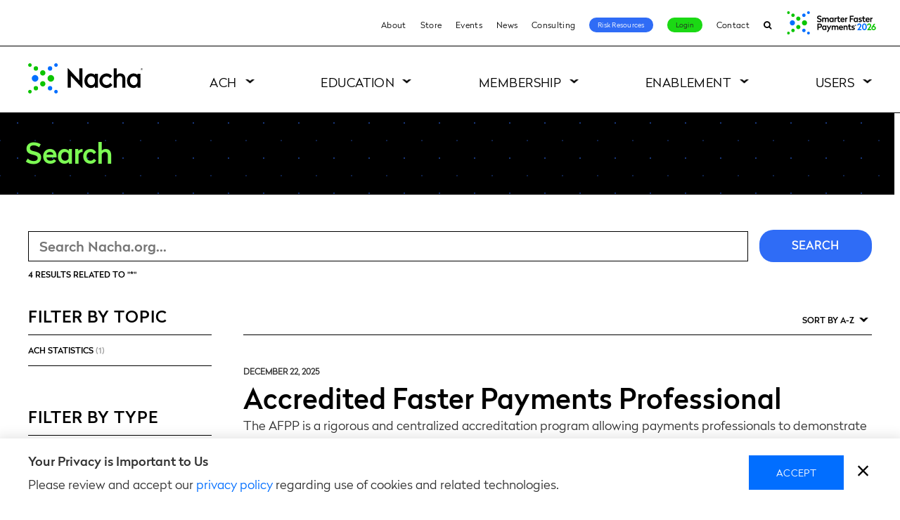

--- FILE ---
content_type: text/css
request_url: https://www.nacha.org/sites/default/files/css/css_0ZAc9bGeyUIJj8eK9QAP30kLhlYf_nkvFJ3lMue-dY0.css?delta=1&language=en&theme=nacha&include=eJxtjuFuwzAIhF_IDY9kEfuSWsHGAmdr9vSztlbapP7h7gNOwDkP5XYRP82ymbYRVowBi3h0deS4FZnotKPBWEISdr9oZcfLV7jzDg9JDdTUKkv5QsAZk-pRMKV2KdwS6F0zrmxz_TGktIOynZ1leWJonO5Mu-g6r3crbWxW0LJc9I9uUlbjCR68sx2CWHUUba-sXz5Qfz8fPEfxDukw-gvho-DT6acuVfMp-AYr8XUq
body_size: 126467
content:
/* @license MIT https://github.com/necolas/normalize.css/blob/3.0.3/LICENSE.md */
html{font-family:sans-serif;-ms-text-size-adjust:100%;-webkit-text-size-adjust:100%;}body{margin:0;}article,aside,details,figcaption,figure,footer,header,hgroup,main,menu,nav,section,summary{display:block;}audio,canvas,progress,video{display:inline-block;vertical-align:baseline;}audio:not([controls]){display:none;height:0;}[hidden],template{display:none;}a{background-color:transparent;}a:active,a:hover{outline:0;}abbr[title]{border-bottom:1px dotted;}b,strong{font-weight:bold;}dfn{font-style:italic;}h1{font-size:2em;margin:0.67em 0;}mark{background:#ff0;color:#000;}small{font-size:80%;}sub,sup{font-size:75%;line-height:0;position:relative;vertical-align:baseline;}sup{top:-0.5em;}sub{bottom:-0.25em;}img{border:0;}svg:not(:root){overflow:hidden;}figure{margin:1em 40px;}hr{box-sizing:content-box;height:0;}pre{overflow:auto;}code,kbd,pre,samp{font-family:monospace,monospace;font-size:1em;}button,input,optgroup,select,textarea{color:inherit;font:inherit;margin:0;}button{overflow:visible;}button,select{text-transform:none;}button,html input[type="button"],input[type="reset"],input[type="submit"]{-webkit-appearance:button;cursor:pointer;}button[disabled],html input[disabled]{cursor:default;}button::-moz-focus-inner,input::-moz-focus-inner{border:0;padding:0;}input{line-height:normal;}input[type="checkbox"],input[type="radio"]{box-sizing:border-box;padding:0;}input[type="number"]::-webkit-inner-spin-button,input[type="number"]::-webkit-outer-spin-button{height:auto;}input[type="search"]{-webkit-appearance:textfield;box-sizing:content-box;}input[type="search"]::-webkit-search-cancel-button,input[type="search"]::-webkit-search-decoration{-webkit-appearance:none;}fieldset{border:1px solid #c0c0c0;margin:0 2px;padding:0.35em 0.625em 0.75em;}legend{border:0;padding:0;}textarea{overflow:auto;}optgroup{font-weight:bold;}table{border-collapse:collapse;border-spacing:0;}td,th{padding:0;}
@media (min--moz-device-pixel-ratio:0){summary{display:list-item;}}
/* @license GPL-2.0-or-later https://www.drupal.org/licensing/faq */
.actionLinks{list-style:none;padding:0;margin:1em 0;}[dir="rtl"] .actionLinks{margin-right:0;}.actionLinks li{display:inline-block;margin:0 0.3em;}.actionLinks li:first-child{margin-left:0;}[dir="rtl"] .actionLinks li:first-child{margin-left:0.3em;margin-right:0;}.button-action{display:inline-block;line-height:160%;padding:0.2em 0.5em 0.3em;text-decoration:none;}.button-action:before{content:'+';font-weight:900;margin-left:-0.1em;padding-right:0.2em;}[dir="rtl"] .button-action:before{margin-left:0;margin-right:-0.1em;padding-left:0.2em;padding-right:0;}
.button,.image-button{margin-left:0.5em;margin-right:0.5em;}.button:first-child,.image-button:first-child{margin-left:0;margin-right:0;}
.layout-containerInline label:after,.layout-containerInline .label:after{content:':';}.radios .layout-containerInline label:after{content:'';}.radios .layout-containerInline .form-type-radio{margin:0 1em;}.layout-containerInline .form-actions,.layout-containerInline.form-actions{margin-top:0;margin-bottom:0;}
details{border:1px solid #ccc;margin-top:1em;margin-bottom:1em;}details > .details-wrapper{padding:0.5em 1.5em;}summary{cursor:pointer;padding:0.2em 0.5em;}
.exposed-filters .filters{align-self:flex-start;margin-right:1em;}[dir="rtl"] .exposed-filters .filters{align-self:flex-end;margin-left:1em;margin-right:0;}.exposed-filters .form-item{margin:0 0 0.1em 0;padding:0;}.exposed-filters .form-item label{align-self:flex-start;font-weight:normal;width:10em;}[dir="rtl"] .exposed-filters .form-item label{align-self:flex-end;}.exposed-filters .form-select{width:14em;}.exposed-filters .current-filters{margin-bottom:1em;}.exposed-filters .current-filters .placeholder{font-style:normal;font-weight:bold;}.exposed-filters .additional-filters{align-self:flex-start;margin-right:1em;}[dir="rtl"] .exposed-filters .additional-filters{align-self:flex-end;margin-left:1em;margin-right:0;}
.field-label{font-weight:bold;}.layout-fieldLabel-inline .field-label,.layout-fieldLabel-inline .field-items{align-left:flex-start;}.layout-fieldLabel-inline .field-label,.layout-fieldLabel-inline > .field-item,.layout-fieldLabel-inline .field-items{padding-right:0.5em;}[dir="rtl"] .layout-fieldLabel-inline .field-label,[dir="rtl"] .layout-fieldLabel-inline .field-items{padding-left:0.5em;padding-right:0;}.layout-fieldLabel-inline .field-label::after{content:':';}
form .field-multiple-table{margin:0;}form .field-multiple-table .field-multiple-drag{width:30px;padding-right:0;}[dir="rtl"] form .field-multiple-table .field-multiple-drag{padding-left:0;}form .field-multiple-table .field-multiple-drag .tabledrag-handle{padding-right:.5em;}[dir="rtl"] form .field-multiple-table .field-multiple-drag .tabledrag-handle{padding-right:0;padding-left:.5em;}form .field-add-more-submit{margin:.5em 0 0;}.form-item,.form-actions{margin-top:1em;margin-bottom:1em;}tr.odd .form-item,tr.even .form-item{margin-top:0;margin-bottom:0;}.form-composite > .fieldset-wrapper > .description,.form-item .description{font-size:0.85em;}label.option{display:inline;font-weight:normal;}.form-composite > legend,.label{display:inline;font-size:inherit;font-weight:bold;margin:0;padding:0;}.form-checkboxes .form-item,.form-radios .form-item{margin-top:0.4em;margin-bottom:0.4em;}.form-type-radio .description,.form-type-checkbox .description{margin-left:2.4em;}[dir="rtl"] .form-type-radio .description,[dir="rtl"] .form-type-checkbox .description{margin-left:0;margin-right:2.4em;}.marker{color:#e00;}.form-required:after{content:'';vertical-align:super;display:inline-block;background-image:url(/themes/sparkle_motion/images/fa-color/required-red.svg);background-repeat:no-repeat;background-size:6px 6px;width:6px;height:6px;margin:0 0.3em;}abbr.tabledrag-changed,abbr.ajax-changed{border-bottom:none;}.form-item input.error,.form-item textarea.error,.form-item select.error{border:2px solid red;}.form-item--error-message:before{content:'';display:inline-block;height:14px;width:14px;vertical-align:sub;background-image:url(/themes/sparkle_motion/images/fa-color/error-red.svg) no-repeat;background-size:contain;}
.icon-help{background-image:url(/themes/sparkle_motion/images/fa-black/question-circle.svg);background-position:0 50%;background-repeat:no-repeat;padding:1px 0 1px 20px;}[dir="rtl"] .icon-help{background-position:100% 50%;padding:1px 20px 1px 0;}.feed-icon{background-image:url(/themes/sparkle_motion/images/fa-black/feed.svg);background-position:center center;background-size:16px;background-repeat:no-repeat;overflow:hidden;text-indent:-9999px;display:block;width:16px;height:16px;}
.form-inline .form-item{float:left;margin-right:0.5em;}[dir="rtl"] .form-inline .form-item{float:right;margin-right:0;margin-left:0.5em;}[dir="rtl"] .views-filterable-options-controls .form-item{margin-right:2%;}.form-inline .form-item-separator{margin-top:2.3em;margin-right:1em;margin-left:0.5em;}[dir="rtl"] .form-inline .form-item-separator{margin-right:0.5em;margin-left:1em;}.form-inline .form-actions{clear:left;}[dir="rtl"] .form-inline .form-actions{clear:right;}
.item-list .title{font-weight:bold;}.item-list ul{margin:0 0 0.75em 0;padding:0;}.item-list li{margin:0 0 0.25em 1.5em;padding:0;}[dir="rtl"] .item-list li{margin:0 1.5em 0.25em 0;}.item-list-comma-list{display:inline;}.item-list-comma-list .item-list-comma-list,.item-list-comma-list li,[dir="rtl"] .item-list-comma-list .item-list-comma-list,[dir="rtl"] .item-list-comma-list li{margin:0;}
button.link{background:transparent;border:0;cursor:pointer;margin:0;padding:0;font-size:1em;}label button.link{font-weight:bold;}
ul.inline,ul.links.inline{display:inline;padding-left:0;}[dir="rtl"] ul.inline,[dir="rtl"] ul.links.inline{padding-right:0;padding-left:15px;}ul.inline li{display:inline;list-style-type:none;padding:0 0.5em;}ul.links a.isActive{color:#000;}
ul.menu{list-style:none;margin-left:1em;padding:0;text-align:left;}[dir="rtl"] ul.menu{margin-left:0;margin-right:1em;text-align:right;}
.more-link,.moreLink{display:block;text-align:right;}[dir="rtl"] .more-link,[dir="rtl"] .moreLink{text-align:left;}
.pager-items{clear:both;text-align:center;}.pager-item{display:inline;padding:0.5em;}.pager-item.isActive{font-weight:bold;}
th.isActive img{display:inline;}td.isActive{background-color:#ddd;}
div.tabs{margin:1em 0;}ul.tabs{list-style:none;margin:0 0 0.5em;padding:0;}.tabs > li{display:inline-block;margin-right:0.3em;}[dir="rtl"] .tabs > li{margin-left:0.3em;margin-right:0;}.tabs a{display:block;padding:0.2em 1em;text-decoration:none;}.tabs a.isActive{background-color:#eee;}.tabs a:focus,.tabs a:hover{background-color:#f5f5f5;}
.layout-textareaContainer textarea{display:block;margin:0;width:100%;box-sizing:border-box;}
.messages{background:no-repeat 10px 17px;background-size:24px;border:1px solid;border-width:1px 1px 1px 0;border-radius:2px;padding:15px 20px 15px 45px;word-wrap:break-word;overflow-wrap:break-word;}[dir="rtl"] .messages{border-width:1px 0 1px 1px;background-position:right 10px top 17px;padding-left:20px;padding-right:35px;text-align:right;}.messages + .messages{margin-top:1.538em;}.messages__list{list-style:none;padding:0;margin:0;}.messages__item + .messages__item{margin-top:0.769em;}.messages-status{color:#325e1c;background-color:#f3faef;border-color:#c9e1bd #c9e1bd #c9e1bd transparent;background-image:url(/themes/sparkle_motion/images/fa-color/check-green.svg);box-shadow:-8px 0 0 #77b259;}[dir="rtl"] .messages-status{border-color:#c9e1bd transparent #c9e1bd #c9e1bd;box-shadow:8px 0 0 #77b259;margin-left:0;}.messages-warning{background-color:#fdf8ed;background-image:url(/themes/sparkle_motion/images/fa-color/warning-yellow.svg);border-color:#f4daa6 #f4daa6 #f4daa6 transparent;color:#734c00;box-shadow:-8px 0 0 #e09600;}[dir="rtl"] .messages-warning{border-color:#f4daa6 transparent #f4daa6 #f4daa6;box-shadow:8px 0 0 #e09600;}.messages-error{background-color:#fcf4f2;color:#a51b00;background-image:url(/themes/sparkle_motion/images/fa-color/error-red.svg);border-color:#f9c9bf #f9c9bf #f9c9bf transparent;box-shadow:-8px 0 0 #e62600;}[dir="rtl"] .messages-error{border-color:#f9c9bf transparent #f9c9bf #f9c9bf;box-shadow:8px 0 0 #e62600;}.messages-error p.error{color:#a51b00;}
.visuallyHidden{position:absolute !important;clip:rect(1px,1px,1px,1px);overflow:hidden;height:1px;width:1px;word-wrap:normal;font-size:0.1px;color:transparent;background-color:transparent;margin:0;padding:0;}html{-webkit-box-sizing:border-box;box-sizing:border-box;}*,*::after,*::before{-webkit-box-sizing:inherit;box-sizing:inherit;}body{margin:0 auto;line-height:1.6;font-weight:400;}.temporary-scrollbarMeasure{position:absolute;top:-9999px;width:100px;height:100px;overflow:scroll;}b,strong{font-weight:700;}em,i{font-style:italic;}small{font-size:0.8em;}big{font-size:1.2em;}dl dt{font-weight:700;}ol,ul{line-height:1.3;}pre,code{font-family:monospace;line-height:1.2;}#toolbar-administration .contextual-toolbar-tab .toolbar-icon-edit{display:block;}.button{display:-webkit-inline-box;display:-ms-inline-flexbox;display:inline-flex;-webkit-box-orient:horizontal;-webkit-box-direction:normal;-ms-flex-direction:row;flex-direction:row;-ms-flex-wrap:nowrap;flex-wrap:nowrap;-webkit-box-align:center;-ms-flex-align:center;align-items:center;-webkit-box-pack:center;-ms-flex-pack:center;justify-content:center;cursor:pointer;}
html{font-family:sans-serif;-ms-text-size-adjust:100%;-webkit-text-size-adjust:100%;}body{margin:0;}article,aside,details,figcaption,figure,footer,header,hgroup,main,menu,nav,section,summary{display:block;}audio,canvas,progress,video{display:inline-block;vertical-align:baseline;}audio:not([controls]){display:none;height:0;}[hidden],template{display:none;}a{background-color:transparent;}a:active,a:hover{outline:0;}abbr[title]{border-bottom:none;text-decoration:underline;text-decoration:underline dotted;}b,strong{font-weight:bold;}dfn{font-style:italic;}h1{font-size:2em;margin:0.67em 0;}mark{background:#ff0;color:#000;}small{font-size:80%;}sub,sup{font-size:75%;line-height:0;position:relative;vertical-align:baseline;}sup{top:-0.5em;}sub{bottom:-0.25em;}img{border:0;}svg:not(:root){overflow:hidden;}figure{margin:1em 40px;}hr{box-sizing:content-box;height:0;}pre{overflow:auto;}code,kbd,pre,samp{font-family:monospace,monospace;font-size:1em;}button,input,optgroup,select,textarea{color:inherit;font:inherit;margin:0;}button{overflow:visible;}button,select{text-transform:none;}button,html input[type="button"],input[type="reset"],input[type="submit"]{-webkit-appearance:button;cursor:pointer;}button[disabled],html input[disabled]{cursor:default;}button::-moz-focus-inner,input::-moz-focus-inner{border:0;padding:0;}input{line-height:normal;}input[type="checkbox"],input[type="radio"]{box-sizing:border-box;padding:0;}input[type="number"]::-webkit-inner-spin-button,input[type="number"]::-webkit-outer-spin-button{height:auto;}input[type="search"]{-webkit-appearance:textfield;box-sizing:content-box;}input[type="search"]::-webkit-search-cancel-button,input[type="search"]::-webkit-search-decoration{-webkit-appearance:none;}fieldset{border:1px solid #c0c0c0;margin:0 2px;padding:0.35em 0.625em 0.75em;}legend{border:0;padding:0;}textarea{overflow:auto;}optgroup{font-weight:bold;}table{border-collapse:collapse;border-spacing:0;}td,th{padding:0;}@media print{*,*:before,*:after{color:#000 !important;text-shadow:none !important;background:transparent !important;box-shadow:none !important;}a,a:visited{text-decoration:underline;}a[href]:after{content:" (" attr(href) ")";}abbr[title]:after{content:" (" attr(title) ")";}a[href^="#"]:after,a[href^="javascript:"]:after{content:"";}pre,blockquote{border:1px solid #999;page-break-inside:avoid;}thead{display:table-header-group;}tr,img{page-break-inside:avoid;}img{max-width:100% !important;}p,h2,h3{orphans:3;widows:3;}h2,h3{page-break-after:avoid;}.navbar{display:none;}.btn > .caret,.dropup > .btn > .caret{border-top-color:#000 !important;}.label{border:1px solid #000;}.table{border-collapse:collapse !important;}.table td,.table th{background-color:#fff !important;}.table-bordered th,.table-bordered td{border:1px solid #ddd !important;}}@font-face{font-family:"Glyphicons Halflings";src:url(/themes/nacha/fonts/bootstrap/glyphicons-halflings-regular.eot);src:url(/themes/nacha/fonts/bootstrap/glyphicons-halflings-regular.eot#iefix) format("embedded-opentype"),url(/themes/nacha/fonts/bootstrap/glyphicons-halflings-regular.woff2) format("woff2"),url(/themes/nacha/fonts/bootstrap/glyphicons-halflings-regular.woff) format("woff"),url(/themes/nacha/fonts/bootstrap/glyphicons-halflings-regular.ttf) format("truetype"),url(/themes/nacha/fonts/bootstrap/glyphicons-halflings-regular.svg#glyphicons_halflingsregular) format("svg");}.glyphicon{position:relative;top:1px;display:inline-block;font-family:"Glyphicons Halflings";font-style:normal;font-weight:400;line-height:1;-webkit-font-smoothing:antialiased;-moz-osx-font-smoothing:grayscale;}.glyphicon-asterisk:before{content:"\002a";}.glyphicon-plus:before{content:"\002b";}.glyphicon-euro:before,.glyphicon-eur:before{content:"\20ac";}.glyphicon-minus:before{content:"\2212";}.glyphicon-cloud:before{content:"\2601";}.glyphicon-envelope:before{content:"\2709";}.glyphicon-pencil:before{content:"\270f";}.glyphicon-glass:before{content:"\e001";}.glyphicon-music:before{content:"\e002";}.glyphicon-search:before{content:"\e003";}.glyphicon-heart:before{content:"\e005";}.glyphicon-star:before{content:"\e006";}.glyphicon-star-empty:before{content:"\e007";}.glyphicon-user:before{content:"\e008";}.glyphicon-film:before{content:"\e009";}.glyphicon-th-large:before{content:"\e010";}.glyphicon-th:before{content:"\e011";}.glyphicon-th-list:before{content:"\e012";}.glyphicon-ok:before{content:"\e013";}.glyphicon-remove:before{content:"\e014";}.glyphicon-zoom-in:before{content:"\e015";}.glyphicon-zoom-out:before{content:"\e016";}.glyphicon-off:before{content:"\e017";}.glyphicon-signal:before{content:"\e018";}.glyphicon-cog:before{content:"\e019";}.glyphicon-trash:before{content:"\e020";}.glyphicon-home:before{content:"\e021";}.glyphicon-file:before{content:"\e022";}.glyphicon-time:before{content:"\e023";}.glyphicon-road:before{content:"\e024";}.glyphicon-download-alt:before{content:"\e025";}.glyphicon-download:before{content:"\e026";}.glyphicon-upload:before{content:"\e027";}.glyphicon-inbox:before{content:"\e028";}.glyphicon-play-circle:before{content:"\e029";}.glyphicon-repeat:before{content:"\e030";}.glyphicon-refresh:before{content:"\e031";}.glyphicon-list-alt:before{content:"\e032";}.glyphicon-lock:before{content:"\e033";}.glyphicon-flag:before{content:"\e034";}.glyphicon-headphones:before{content:"\e035";}.glyphicon-volume-off:before{content:"\e036";}.glyphicon-volume-down:before{content:"\e037";}.glyphicon-volume-up:before{content:"\e038";}.glyphicon-qrcode:before{content:"\e039";}.glyphicon-barcode:before{content:"\e040";}.glyphicon-tag:before{content:"\e041";}.glyphicon-tags:before{content:"\e042";}.glyphicon-book:before{content:"\e043";}.glyphicon-bookmark:before{content:"\e044";}.glyphicon-print:before{content:"\e045";}.glyphicon-camera:before{content:"\e046";}.glyphicon-font:before{content:"\e047";}.glyphicon-bold:before{content:"\e048";}.glyphicon-italic:before{content:"\e049";}.glyphicon-text-height:before{content:"\e050";}.glyphicon-text-width:before{content:"\e051";}.glyphicon-align-left:before{content:"\e052";}.glyphicon-align-center:before{content:"\e053";}.glyphicon-align-right:before{content:"\e054";}.glyphicon-align-justify:before{content:"\e055";}.glyphicon-list:before{content:"\e056";}.glyphicon-indent-left:before{content:"\e057";}.glyphicon-indent-right:before{content:"\e058";}.glyphicon-facetime-video:before{content:"\e059";}.glyphicon-picture:before{content:"\e060";}.glyphicon-map-marker:before{content:"\e062";}.glyphicon-adjust:before{content:"\e063";}.glyphicon-tint:before{content:"\e064";}.glyphicon-edit:before{content:"\e065";}.glyphicon-share:before{content:"\e066";}.glyphicon-check:before{content:"\e067";}.glyphicon-move:before{content:"\e068";}.glyphicon-step-backward:before{content:"\e069";}.glyphicon-fast-backward:before{content:"\e070";}.glyphicon-backward:before{content:"\e071";}.glyphicon-play:before{content:"\e072";}.glyphicon-pause:before{content:"\e073";}.glyphicon-stop:before{content:"\e074";}.glyphicon-forward:before{content:"\e075";}.glyphicon-fast-forward:before{content:"\e076";}.glyphicon-step-forward:before{content:"\e077";}.glyphicon-eject:before{content:"\e078";}.glyphicon-chevron-left:before{content:"\e079";}.glyphicon-chevron-right:before{content:"\e080";}.glyphicon-plus-sign:before{content:"\e081";}.glyphicon-minus-sign:before{content:"\e082";}.glyphicon-remove-sign:before{content:"\e083";}.glyphicon-ok-sign:before{content:"\e084";}.glyphicon-question-sign:before{content:"\e085";}.glyphicon-info-sign:before{content:"\e086";}.glyphicon-screenshot:before{content:"\e087";}.glyphicon-remove-circle:before{content:"\e088";}.glyphicon-ok-circle:before{content:"\e089";}.glyphicon-ban-circle:before{content:"\e090";}.glyphicon-arrow-left:before{content:"\e091";}.glyphicon-arrow-right:before{content:"\e092";}.glyphicon-arrow-up:before{content:"\e093";}.glyphicon-arrow-down:before{content:"\e094";}.glyphicon-share-alt:before{content:"\e095";}.glyphicon-resize-full:before{content:"\e096";}.glyphicon-resize-small:before{content:"\e097";}.glyphicon-exclamation-sign:before{content:"\e101";}.glyphicon-gift:before{content:"\e102";}.glyphicon-leaf:before{content:"\e103";}.glyphicon-fire:before{content:"\e104";}.glyphicon-eye-open:before{content:"\e105";}.glyphicon-eye-close:before{content:"\e106";}.glyphicon-warning-sign:before{content:"\e107";}.glyphicon-plane:before{content:"\e108";}.glyphicon-calendar:before{content:"\e109";}.glyphicon-random:before{content:"\e110";}.glyphicon-comment:before{content:"\e111";}.glyphicon-magnet:before{content:"\e112";}.glyphicon-chevron-up:before{content:"\e113";}.glyphicon-chevron-down:before{content:"\e114";}.glyphicon-retweet:before{content:"\e115";}.glyphicon-shopping-cart:before{content:"\e116";}.glyphicon-folder-close:before{content:"\e117";}.glyphicon-folder-open:before{content:"\e118";}.glyphicon-resize-vertical:before{content:"\e119";}.glyphicon-resize-horizontal:before{content:"\e120";}.glyphicon-hdd:before{content:"\e121";}.glyphicon-bullhorn:before{content:"\e122";}.glyphicon-bell:before{content:"\e123";}.glyphicon-certificate:before{content:"\e124";}.glyphicon-thumbs-up:before{content:"\e125";}.glyphicon-thumbs-down:before{content:"\e126";}.glyphicon-hand-right:before{content:"\e127";}.glyphicon-hand-left:before{content:"\e128";}.glyphicon-hand-up:before{content:"\e129";}.glyphicon-hand-down:before{content:"\e130";}.glyphicon-circle-arrow-right:before{content:"\e131";}.glyphicon-circle-arrow-left:before{content:"\e132";}.glyphicon-circle-arrow-up:before{content:"\e133";}.glyphicon-circle-arrow-down:before{content:"\e134";}.glyphicon-globe:before{content:"\e135";}.glyphicon-wrench:before{content:"\e136";}.glyphicon-tasks:before{content:"\e137";}.glyphicon-filter:before{content:"\e138";}.glyphicon-briefcase:before{content:"\e139";}.glyphicon-fullscreen:before{content:"\e140";}.glyphicon-dashboard:before{content:"\e141";}.glyphicon-paperclip:before{content:"\e142";}.glyphicon-heart-empty:before{content:"\e143";}.glyphicon-link:before{content:"\e144";}.glyphicon-phone:before{content:"\e145";}.glyphicon-pushpin:before{content:"\e146";}.glyphicon-usd:before{content:"\e148";}.glyphicon-gbp:before{content:"\e149";}.glyphicon-sort:before{content:"\e150";}.glyphicon-sort-by-alphabet:before{content:"\e151";}.glyphicon-sort-by-alphabet-alt:before{content:"\e152";}.glyphicon-sort-by-order:before{content:"\e153";}.glyphicon-sort-by-order-alt:before{content:"\e154";}.glyphicon-sort-by-attributes:before{content:"\e155";}.glyphicon-sort-by-attributes-alt:before{content:"\e156";}.glyphicon-unchecked:before{content:"\e157";}.glyphicon-expand:before{content:"\e158";}.glyphicon-collapse-down:before{content:"\e159";}.glyphicon-collapse-up:before{content:"\e160";}.glyphicon-log-in:before{content:"\e161";}.glyphicon-flash:before{content:"\e162";}.glyphicon-log-out:before{content:"\e163";}.glyphicon-new-window:before{content:"\e164";}.glyphicon-record:before{content:"\e165";}.glyphicon-save:before{content:"\e166";}.glyphicon-open:before{content:"\e167";}.glyphicon-saved:before{content:"\e168";}.glyphicon-import:before{content:"\e169";}.glyphicon-export:before{content:"\e170";}.glyphicon-send:before{content:"\e171";}.glyphicon-floppy-disk:before{content:"\e172";}.glyphicon-floppy-saved:before{content:"\e173";}.glyphicon-floppy-remove:before{content:"\e174";}.glyphicon-floppy-save:before{content:"\e175";}.glyphicon-floppy-open:before{content:"\e176";}.glyphicon-credit-card:before{content:"\e177";}.glyphicon-transfer:before{content:"\e178";}.glyphicon-cutlery:before{content:"\e179";}.glyphicon-header:before{content:"\e180";}.glyphicon-compressed:before{content:"\e181";}.glyphicon-earphone:before{content:"\e182";}.glyphicon-phone-alt:before{content:"\e183";}.glyphicon-tower:before{content:"\e184";}.glyphicon-stats:before{content:"\e185";}.glyphicon-sd-video:before{content:"\e186";}.glyphicon-hd-video:before{content:"\e187";}.glyphicon-subtitles:before{content:"\e188";}.glyphicon-sound-stereo:before{content:"\e189";}.glyphicon-sound-dolby:before{content:"\e190";}.glyphicon-sound-5-1:before{content:"\e191";}.glyphicon-sound-6-1:before{content:"\e192";}.glyphicon-sound-7-1:before{content:"\e193";}.glyphicon-copyright-mark:before{content:"\e194";}.glyphicon-registration-mark:before{content:"\e195";}.glyphicon-cloud-download:before{content:"\e197";}.glyphicon-cloud-upload:before{content:"\e198";}.glyphicon-tree-conifer:before{content:"\e199";}.glyphicon-tree-deciduous:before{content:"\e200";}.glyphicon-cd:before{content:"\e201";}.glyphicon-save-file:before{content:"\e202";}.glyphicon-open-file:before{content:"\e203";}.glyphicon-level-up:before{content:"\e204";}.glyphicon-copy:before{content:"\e205";}.glyphicon-paste:before{content:"\e206";}.glyphicon-alert:before{content:"\e209";}.glyphicon-equalizer:before{content:"\e210";}.glyphicon-king:before{content:"\e211";}.glyphicon-queen:before{content:"\e212";}.glyphicon-pawn:before{content:"\e213";}.glyphicon-bishop:before{content:"\e214";}.glyphicon-knight:before{content:"\e215";}.glyphicon-baby-formula:before{content:"\e216";}.glyphicon-tent:before{content:"\26fa";}.glyphicon-blackboard:before{content:"\e218";}.glyphicon-bed:before{content:"\e219";}.glyphicon-apple:before{content:"\f8ff";}.glyphicon-erase:before{content:"\e221";}.glyphicon-hourglass:before{content:"\231b";}.glyphicon-lamp:before{content:"\e223";}.glyphicon-duplicate:before{content:"\e224";}.glyphicon-piggy-bank:before{content:"\e225";}.glyphicon-scissors:before{content:"\e226";}.glyphicon-bitcoin:before{content:"\e227";}.glyphicon-btc:before{content:"\e227";}.glyphicon-xbt:before{content:"\e227";}.glyphicon-yen:before{content:"\00a5";}.glyphicon-jpy:before{content:"\00a5";}.glyphicon-ruble:before{content:"\20bd";}.glyphicon-rub:before{content:"\20bd";}.glyphicon-scale:before{content:"\e230";}.glyphicon-ice-lolly:before{content:"\e231";}.glyphicon-ice-lolly-tasted:before{content:"\e232";}.glyphicon-education:before{content:"\e233";}.glyphicon-option-horizontal:before{content:"\e234";}.glyphicon-option-vertical:before{content:"\e235";}.glyphicon-menu-hamburger:before{content:"\e236";}.glyphicon-modal-window:before{content:"\e237";}.glyphicon-oil:before{content:"\e238";}.glyphicon-grain:before{content:"\e239";}.glyphicon-sunglasses:before{content:"\e240";}.glyphicon-text-size:before{content:"\e241";}.glyphicon-text-color:before{content:"\e242";}.glyphicon-text-background:before{content:"\e243";}.glyphicon-object-align-top:before{content:"\e244";}.glyphicon-object-align-bottom:before{content:"\e245";}.glyphicon-object-align-horizontal:before{content:"\e246";}.glyphicon-object-align-left:before{content:"\e247";}.glyphicon-object-align-vertical:before{content:"\e248";}.glyphicon-object-align-right:before{content:"\e249";}.glyphicon-triangle-right:before{content:"\e250";}.glyphicon-triangle-left:before{content:"\e251";}.glyphicon-triangle-bottom:before{content:"\e252";}.glyphicon-triangle-top:before{content:"\e253";}.glyphicon-console:before{content:"\e254";}.glyphicon-superscript:before{content:"\e255";}.glyphicon-subscript:before{content:"\e256";}.glyphicon-menu-left:before{content:"\e257";}.glyphicon-menu-right:before{content:"\e258";}.glyphicon-menu-down:before{content:"\e259";}.glyphicon-menu-up:before{content:"\e260";}*{-webkit-box-sizing:border-box;-moz-box-sizing:border-box;box-sizing:border-box;}*:before,*:after{-webkit-box-sizing:border-box;-moz-box-sizing:border-box;box-sizing:border-box;}html{font-size:10px;-webkit-tap-highlight-color:rgba(0,0,0,0);}body{font-family:"Radikal W05 Light",Helvetica,Arial,sans-serif;font-size:18px;line-height:1.6;color:#000;background-color:#fff;}input,button,select,textarea{font-family:inherit;font-size:inherit;line-height:inherit;}a{color:#016eff;text-decoration:none;}a:hover,a:focus{color:#0058ce;text-decoration:underline;}a:focus{outline:5px auto -webkit-focus-ring-color;outline-offset:-2px;}figure{margin:0;}img{vertical-align:middle;}.img-responsive{display:block;max-width:100%;height:auto;}.img-rounded{border-radius:0;}.img-thumbnail{padding:4px;line-height:1.6;background-color:#fff;border:1px solid #ddd;border-radius:0;-webkit-transition:all 0.2s ease-in-out;-o-transition:all 0.2s ease-in-out;transition:all 0.2s ease-in-out;display:inline-block;max-width:100%;height:auto;}.img-circle{border-radius:50%;}hr{margin-top:28px;margin-bottom:28px;border:0;border-top:1px solid #eee;}.sr-only{position:absolute;width:1px;height:1px;padding:0;margin:-1px;overflow:hidden;clip:rect(0,0,0,0);border:0;}.sr-only-focusable:active,.sr-only-focusable:focus{position:static;width:auto;height:auto;margin:0;overflow:visible;clip:auto;}[role="button"]{cursor:pointer;}h1,h2,h3,h4,h5,h6,.h1,.h2,.h3,.h4,.h5,.h6{font-family:inherit;font-weight:300;line-height:1.2;color:inherit;}h1 small,h1 .small,h2 small,h2 .small,h3 small,h3 .small,h4 small,h4 .small,h5 small,h5 .small,h6 small,h6 .small,.h1 small,.h1 .small,.h2 small,.h2 .small,.h3 small,.h3 .small,.h4 small,.h4 .small,.h5 small,.h5 .small,.h6 small,.h6 .small{font-weight:400;line-height:1;color:#878787;}h1,.h1,h2,.h2,h3,.h3{margin-top:28px;margin-bottom:14px;}h1 small,h1 .small,.h1 small,.h1 .small,h2 small,h2 .small,.h2 small,.h2 .small,h3 small,h3 .small,.h3 small,.h3 .small{font-size:65%;}h4,.h4,h5,.h5,h6,.h6{margin-top:14px;margin-bottom:14px;}h4 small,h4 .small,.h4 small,.h4 .small,h5 small,h5 .small,.h5 small,.h5 .small,h6 small,h6 .small,.h6 small,.h6 .small{font-size:75%;}h1,.h1{font-size:69px;}h2,.h2{font-size:49px;}h3,.h3{font-size:40px;}h4,.h4{font-size:29px;}h5,.h5{font-size:18px;}h6,.h6{font-size:16px;}p{margin:0 0 14px;}.lead{margin-bottom:28px;font-size:20px;font-weight:300;line-height:1.4;}@media (min-width:768px){.lead{font-size:27px;}}small,.small{font-size:88%;}mark,.mark{padding:.2em;background-color:#fcf8e3;}.text-left{text-align:left;}.text-right{text-align:right;}.text-center{text-align:center;}.text-justify{text-align:justify;}.text-nowrap{white-space:nowrap;}.text-lowercase{text-transform:lowercase;}.text-uppercase,.initialism{text-transform:uppercase;}.text-capitalize{text-transform:capitalize;}.text-muted{color:#878787;}.text-primary{color:#016eff;}a.text-primary:hover,a.text-primary:focus{color:#0058cd;}.text-success{color:#3c763d;}a.text-success:hover,a.text-success:focus{color:#2b542c;}.text-info{color:#31708f;}a.text-info:hover,a.text-info:focus{color:#245269;}.text-warning{color:#8a6d3b;}a.text-warning:hover,a.text-warning:focus{color:#66512c;}.text-danger{color:#a94442;}a.text-danger:hover,a.text-danger:focus{color:#843534;}.bg-primary{color:#fff;}.bg-primary{background-color:#016eff;}a.bg-primary:hover,a.bg-primary:focus{background-color:#0058cd;}.bg-success{background-color:#dff0d8;}a.bg-success:hover,a.bg-success:focus{background-color:#c1e2b3;}.bg-info{background-color:#d9edf7;}a.bg-info:hover,a.bg-info:focus{background-color:#afd9ee;}.bg-warning{background-color:#fcf8e3;}a.bg-warning:hover,a.bg-warning:focus{background-color:#f7ecb5;}.bg-danger{background-color:#f2dede;}a.bg-danger:hover,a.bg-danger:focus{background-color:#e4b9b9;}.page-header{padding-bottom:13px;margin:56px 0 28px;border-bottom:1px solid #eee;}ul,ol{margin-top:0;margin-bottom:14px;}ul ul,ul ol,ol ul,ol ol{margin-bottom:0;}.list-unstyled{padding-left:0;list-style:none;}.list-inline{padding-left:0;list-style:none;margin-left:-5px;}.list-inline > li{display:inline-block;padding-right:5px;padding-left:5px;}dl{margin-top:0;margin-bottom:28px;}dt,dd{line-height:1.6;}dt{font-weight:700;}dd{margin-left:0;}.dl-horizontal dd:before,.dl-horizontal dd:after{display:table;content:" ";}.dl-horizontal dd:after{clear:both;}@media (min-width:768px){.dl-horizontal dt{float:left;width:160px;clear:left;text-align:right;overflow:hidden;text-overflow:ellipsis;white-space:nowrap;}.dl-horizontal dd{margin-left:180px;}}abbr[title],abbr[data-original-title]{cursor:help;}.initialism{font-size:90%;}blockquote{padding:14px 28px;margin:0 0 28px;font-size:22.5px;border-left:5px solid #eee;}blockquote p:last-child,blockquote ul:last-child,blockquote ol:last-child{margin-bottom:0;}blockquote footer,blockquote small,blockquote .small{display:block;font-size:80%;line-height:1.6;color:#878787;}blockquote footer:before,blockquote small:before,blockquote .small:before{content:"\2014 \00A0";}.blockquote-reverse,blockquote.pull-right{padding-right:15px;padding-left:0;text-align:right;border-right:5px solid #eee;border-left:0;}.blockquote-reverse footer:before,.blockquote-reverse small:before,.blockquote-reverse .small:before,blockquote.pull-right footer:before,blockquote.pull-right small:before,blockquote.pull-right .small:before{content:"";}.blockquote-reverse footer:after,.blockquote-reverse small:after,.blockquote-reverse .small:after,blockquote.pull-right footer:after,blockquote.pull-right small:after,blockquote.pull-right .small:after{content:"\00A0 \2014";}address{margin-bottom:28px;font-style:normal;line-height:1.6;}code,kbd,pre,samp{font-family:Menlo,Monaco,Consolas,"Courier New",monospace;}code{padding:2px 4px;font-size:90%;color:#c7254e;background-color:#f9f2f4;border-radius:0;}kbd{padding:2px 4px;font-size:90%;color:#fff;background-color:#333;border-radius:0;box-shadow:inset 0 -1px 0 rgba(0,0,0,0.25);}kbd kbd{padding:0;font-size:100%;font-weight:700;box-shadow:none;}pre{display:block;padding:13.5px;margin:0 0 14px;font-size:17px;line-height:1.6;color:#333;word-break:break-all;word-wrap:break-word;background-color:#f5f5f5;border:1px solid #ccc;border-radius:0;}pre code{padding:0;font-size:inherit;color:inherit;white-space:pre-wrap;background-color:transparent;border-radius:0;}.pre-scrollable{max-height:340px;overflow-y:scroll;}.container{padding-right:15px;padding-left:15px;margin-right:auto;margin-left:auto;}.container:before,.container:after{display:table;content:" ";}.container:after{clear:both;}@media (min-width:768px){.container{width:750px;}}@media (min-width:992px){.container{width:970px;}}@media (min-width:1200px){.container{width:1170px;}}.container-fluid{padding-right:15px;padding-left:15px;margin-right:auto;margin-left:auto;}.container-fluid:before,.container-fluid:after{display:table;content:" ";}.container-fluid:after{clear:both;}.row{margin-right:-15px;margin-left:-15px;}.row:before,.row:after{display:table;content:" ";}.row:after{clear:both;}.row-no-gutters{margin-right:0;margin-left:0;}.row-no-gutters [class*="col-"]{padding-right:0;padding-left:0;}.col-xs-1,.col-sm-1,.col-md-1,.col-lg-1,.col-xs-2,.col-sm-2,.col-md-2,.col-lg-2,.col-xs-3,.col-sm-3,.col-md-3,.col-lg-3,.col-xs-4,.col-sm-4,.col-md-4,.col-lg-4,.col-xs-5,.col-sm-5,.col-md-5,.col-lg-5,.col-xs-6,.col-sm-6,.col-md-6,.col-lg-6,.col-xs-7,.col-sm-7,.col-md-7,.col-lg-7,.col-xs-8,.col-sm-8,.col-md-8,.col-lg-8,.col-xs-9,.col-sm-9,.col-md-9,.col-lg-9,.col-xs-10,.col-sm-10,.col-md-10,.col-lg-10,.col-xs-11,.col-sm-11,.col-md-11,.col-lg-11,.col-xs-12,.col-sm-12,.col-md-12,.col-lg-12{position:relative;min-height:1px;padding-right:15px;padding-left:15px;}.col-xs-1,.col-xs-2,.col-xs-3,.col-xs-4,.col-xs-5,.col-xs-6,.col-xs-7,.col-xs-8,.col-xs-9,.col-xs-10,.col-xs-11,.col-xs-12{float:left;}.col-xs-1{width:8.33333%;}.col-xs-2{width:16.66667%;}.col-xs-3{width:25%;}.col-xs-4{width:33.33333%;}.col-xs-5{width:41.66667%;}.col-xs-6{width:50%;}.col-xs-7{width:58.33333%;}.col-xs-8{width:66.66667%;}.col-xs-9{width:75%;}.col-xs-10{width:83.33333%;}.col-xs-11{width:91.66667%;}.col-xs-12{width:100%;}.col-xs-pull-0{right:auto;}.col-xs-pull-1{right:8.33333%;}.col-xs-pull-2{right:16.66667%;}.col-xs-pull-3{right:25%;}.col-xs-pull-4{right:33.33333%;}.col-xs-pull-5{right:41.66667%;}.col-xs-pull-6{right:50%;}.col-xs-pull-7{right:58.33333%;}.col-xs-pull-8{right:66.66667%;}.col-xs-pull-9{right:75%;}.col-xs-pull-10{right:83.33333%;}.col-xs-pull-11{right:91.66667%;}.col-xs-pull-12{right:100%;}.col-xs-push-0{left:auto;}.col-xs-push-1{left:8.33333%;}.col-xs-push-2{left:16.66667%;}.col-xs-push-3{left:25%;}.col-xs-push-4{left:33.33333%;}.col-xs-push-5{left:41.66667%;}.col-xs-push-6{left:50%;}.col-xs-push-7{left:58.33333%;}.col-xs-push-8{left:66.66667%;}.col-xs-push-9{left:75%;}.col-xs-push-10{left:83.33333%;}.col-xs-push-11{left:91.66667%;}.col-xs-push-12{left:100%;}.col-xs-offset-0{margin-left:0%;}.col-xs-offset-1{margin-left:8.33333%;}.col-xs-offset-2{margin-left:16.66667%;}.col-xs-offset-3{margin-left:25%;}.col-xs-offset-4{margin-left:33.33333%;}.col-xs-offset-5{margin-left:41.66667%;}.col-xs-offset-6{margin-left:50%;}.col-xs-offset-7{margin-left:58.33333%;}.col-xs-offset-8{margin-left:66.66667%;}.col-xs-offset-9{margin-left:75%;}.col-xs-offset-10{margin-left:83.33333%;}.col-xs-offset-11{margin-left:91.66667%;}.col-xs-offset-12{margin-left:100%;}@media (min-width:768px){.col-sm-1,.col-sm-2,.col-sm-3,.col-sm-4,.col-sm-5,.col-sm-6,.col-sm-7,.col-sm-8,.col-sm-9,.col-sm-10,.col-sm-11,.col-sm-12{float:left;}.col-sm-1{width:8.33333%;}.col-sm-2{width:16.66667%;}.col-sm-3{width:25%;}.col-sm-4{width:33.33333%;}.col-sm-5{width:41.66667%;}.col-sm-6{width:50%;}.col-sm-7{width:58.33333%;}.col-sm-8{width:66.66667%;}.col-sm-9{width:75%;}.col-sm-10{width:83.33333%;}.col-sm-11{width:91.66667%;}.col-sm-12{width:100%;}.col-sm-pull-0{right:auto;}.col-sm-pull-1{right:8.33333%;}.col-sm-pull-2{right:16.66667%;}.col-sm-pull-3{right:25%;}.col-sm-pull-4{right:33.33333%;}.col-sm-pull-5{right:41.66667%;}.col-sm-pull-6{right:50%;}.col-sm-pull-7{right:58.33333%;}.col-sm-pull-8{right:66.66667%;}.col-sm-pull-9{right:75%;}.col-sm-pull-10{right:83.33333%;}.col-sm-pull-11{right:91.66667%;}.col-sm-pull-12{right:100%;}.col-sm-push-0{left:auto;}.col-sm-push-1{left:8.33333%;}.col-sm-push-2{left:16.66667%;}.col-sm-push-3{left:25%;}.col-sm-push-4{left:33.33333%;}.col-sm-push-5{left:41.66667%;}.col-sm-push-6{left:50%;}.col-sm-push-7{left:58.33333%;}.col-sm-push-8{left:66.66667%;}.col-sm-push-9{left:75%;}.col-sm-push-10{left:83.33333%;}.col-sm-push-11{left:91.66667%;}.col-sm-push-12{left:100%;}.col-sm-offset-0{margin-left:0%;}.col-sm-offset-1{margin-left:8.33333%;}.col-sm-offset-2{margin-left:16.66667%;}.col-sm-offset-3{margin-left:25%;}.col-sm-offset-4{margin-left:33.33333%;}.col-sm-offset-5{margin-left:41.66667%;}.col-sm-offset-6{margin-left:50%;}.col-sm-offset-7{margin-left:58.33333%;}.col-sm-offset-8{margin-left:66.66667%;}.col-sm-offset-9{margin-left:75%;}.col-sm-offset-10{margin-left:83.33333%;}.col-sm-offset-11{margin-left:91.66667%;}.col-sm-offset-12{margin-left:100%;}}@media (min-width:992px){.col-md-1,.col-md-2,.col-md-3,.col-md-4,.col-md-5,.col-md-6,.col-md-7,.col-md-8,.col-md-9,.col-md-10,.col-md-11,.col-md-12{float:left;}.col-md-1{width:8.33333%;}.col-md-2{width:16.66667%;}.col-md-3{width:25%;}.col-md-4{width:33.33333%;}.col-md-5{width:41.66667%;}.col-md-6{width:50%;}.col-md-7{width:58.33333%;}.col-md-8{width:66.66667%;}.col-md-9{width:75%;}.col-md-10{width:83.33333%;}.col-md-11{width:91.66667%;}.col-md-12{width:100%;}.col-md-pull-0{right:auto;}.col-md-pull-1{right:8.33333%;}.col-md-pull-2{right:16.66667%;}.col-md-pull-3{right:25%;}.col-md-pull-4{right:33.33333%;}.col-md-pull-5{right:41.66667%;}.col-md-pull-6{right:50%;}.col-md-pull-7{right:58.33333%;}.col-md-pull-8{right:66.66667%;}.col-md-pull-9{right:75%;}.col-md-pull-10{right:83.33333%;}.col-md-pull-11{right:91.66667%;}.col-md-pull-12{right:100%;}.col-md-push-0{left:auto;}.col-md-push-1{left:8.33333%;}.col-md-push-2{left:16.66667%;}.col-md-push-3{left:25%;}.col-md-push-4{left:33.33333%;}.col-md-push-5{left:41.66667%;}.col-md-push-6{left:50%;}.col-md-push-7{left:58.33333%;}.col-md-push-8{left:66.66667%;}.col-md-push-9{left:75%;}.col-md-push-10{left:83.33333%;}.col-md-push-11{left:91.66667%;}.col-md-push-12{left:100%;}.col-md-offset-0{margin-left:0%;}.col-md-offset-1{margin-left:8.33333%;}.col-md-offset-2{margin-left:16.66667%;}.col-md-offset-3{margin-left:25%;}.col-md-offset-4{margin-left:33.33333%;}.col-md-offset-5{margin-left:41.66667%;}.col-md-offset-6{margin-left:50%;}.col-md-offset-7{margin-left:58.33333%;}.col-md-offset-8{margin-left:66.66667%;}.col-md-offset-9{margin-left:75%;}.col-md-offset-10{margin-left:83.33333%;}.col-md-offset-11{margin-left:91.66667%;}.col-md-offset-12{margin-left:100%;}}@media (min-width:1200px){.col-lg-1,.col-lg-2,.col-lg-3,.col-lg-4,.col-lg-5,.col-lg-6,.col-lg-7,.col-lg-8,.col-lg-9,.col-lg-10,.col-lg-11,.col-lg-12{float:left;}.col-lg-1{width:8.33333%;}.col-lg-2{width:16.66667%;}.col-lg-3{width:25%;}.col-lg-4{width:33.33333%;}.col-lg-5{width:41.66667%;}.col-lg-6{width:50%;}.col-lg-7{width:58.33333%;}.col-lg-8{width:66.66667%;}.col-lg-9{width:75%;}.col-lg-10{width:83.33333%;}.col-lg-11{width:91.66667%;}.col-lg-12{width:100%;}.col-lg-pull-0{right:auto;}.col-lg-pull-1{right:8.33333%;}.col-lg-pull-2{right:16.66667%;}.col-lg-pull-3{right:25%;}.col-lg-pull-4{right:33.33333%;}.col-lg-pull-5{right:41.66667%;}.col-lg-pull-6{right:50%;}.col-lg-pull-7{right:58.33333%;}.col-lg-pull-8{right:66.66667%;}.col-lg-pull-9{right:75%;}.col-lg-pull-10{right:83.33333%;}.col-lg-pull-11{right:91.66667%;}.col-lg-pull-12{right:100%;}.col-lg-push-0{left:auto;}.col-lg-push-1{left:8.33333%;}.col-lg-push-2{left:16.66667%;}.col-lg-push-3{left:25%;}.col-lg-push-4{left:33.33333%;}.col-lg-push-5{left:41.66667%;}.col-lg-push-6{left:50%;}.col-lg-push-7{left:58.33333%;}.col-lg-push-8{left:66.66667%;}.col-lg-push-9{left:75%;}.col-lg-push-10{left:83.33333%;}.col-lg-push-11{left:91.66667%;}.col-lg-push-12{left:100%;}.col-lg-offset-0{margin-left:0%;}.col-lg-offset-1{margin-left:8.33333%;}.col-lg-offset-2{margin-left:16.66667%;}.col-lg-offset-3{margin-left:25%;}.col-lg-offset-4{margin-left:33.33333%;}.col-lg-offset-5{margin-left:41.66667%;}.col-lg-offset-6{margin-left:50%;}.col-lg-offset-7{margin-left:58.33333%;}.col-lg-offset-8{margin-left:66.66667%;}.col-lg-offset-9{margin-left:75%;}.col-lg-offset-10{margin-left:83.33333%;}.col-lg-offset-11{margin-left:91.66667%;}.col-lg-offset-12{margin-left:100%;}}table{background-color:transparent;}table col[class*="col-"]{position:static;display:table-column;float:none;}table td[class*="col-"],table th[class*="col-"]{position:static;display:table-cell;float:none;}caption{padding-top:8px;padding-bottom:8px;color:#878787;text-align:left;}th{text-align:left;}.table{width:100%;max-width:100%;margin-bottom:28px;}.table > thead > tr > th,.table > thead > tr > td,.table > tbody > tr > th,.table > tbody > tr > td,.table > tfoot > tr > th,.table > tfoot > tr > td{padding:8px;line-height:1.6;vertical-align:top;border-top:1px solid #ddd;}.table > thead > tr > th{vertical-align:bottom;border-bottom:2px solid #ddd;}.table > caption + thead > tr:first-child > th,.table > caption + thead > tr:first-child > td,.table > colgroup + thead > tr:first-child > th,.table > colgroup + thead > tr:first-child > td,.table > thead:first-child > tr:first-child > th,.table > thead:first-child > tr:first-child > td{border-top:0;}.table > tbody + tbody{border-top:2px solid #ddd;}.table .table{background-color:#fff;}.table-condensed > thead > tr > th,.table-condensed > thead > tr > td,.table-condensed > tbody > tr > th,.table-condensed > tbody > tr > td,.table-condensed > tfoot > tr > th,.table-condensed > tfoot > tr > td{padding:5px;}.table-bordered{border:1px solid #ddd;}.table-bordered > thead > tr > th,.table-bordered > thead > tr > td,.table-bordered > tbody > tr > th,.table-bordered > tbody > tr > td,.table-bordered > tfoot > tr > th,.table-bordered > tfoot > tr > td{border:1px solid #ddd;}.table-bordered > thead > tr > th,.table-bordered > thead > tr > td{border-bottom-width:2px;}.table-striped > tbody > tr:nth-of-type(odd){background-color:#f9f9f9;}.table-hover > tbody > tr:hover{background-color:#f5f5f5;}.table > thead > tr > td.active,.table > thead > tr > th.active,.table > thead > tr.active > td,.table > thead > tr.active > th,.table > tbody > tr > td.active,.table > tbody > tr > th.active,.table > tbody > tr.active > td,.table > tbody > tr.active > th,.table > tfoot > tr > td.active,.table > tfoot > tr > th.active,.table > tfoot > tr.active > td,.table > tfoot > tr.active > th{background-color:#f5f5f5;}.table-hover > tbody > tr > td.active:hover,.table-hover > tbody > tr > th.active:hover,.table-hover > tbody > tr.active:hover > td,.table-hover > tbody > tr:hover > .active,.table-hover > tbody > tr.active:hover > th{background-color:#e8e8e8;}.table > thead > tr > td.success,.table > thead > tr > th.success,.table > thead > tr.success > td,.table > thead > tr.success > th,.table > tbody > tr > td.success,.table > tbody > tr > th.success,.table > tbody > tr.success > td,.table > tbody > tr.success > th,.table > tfoot > tr > td.success,.table > tfoot > tr > th.success,.table > tfoot > tr.success > td,.table > tfoot > tr.success > th{background-color:#dff0d8;}.table-hover > tbody > tr > td.success:hover,.table-hover > tbody > tr > th.success:hover,.table-hover > tbody > tr.success:hover > td,.table-hover > tbody > tr:hover > .success,.table-hover > tbody > tr.success:hover > th{background-color:#d0e9c6;}.table > thead > tr > td.info,.table > thead > tr > th.info,.table > thead > tr.info > td,.table > thead > tr.info > th,.table > tbody > tr > td.info,.table > tbody > tr > th.info,.table > tbody > tr.info > td,.table > tbody > tr.info > th,.table > tfoot > tr > td.info,.table > tfoot > tr > th.info,.table > tfoot > tr.info > td,.table > tfoot > tr.info > th{background-color:#d9edf7;}.table-hover > tbody > tr > td.info:hover,.table-hover > tbody > tr > th.info:hover,.table-hover > tbody > tr.info:hover > td,.table-hover > tbody > tr:hover > .info,.table-hover > tbody > tr.info:hover > th{background-color:#c4e3f3;}.table > thead > tr > td.warning,.table > thead > tr > th.warning,.table > thead > tr.warning > td,.table > thead > tr.warning > th,.table > tbody > tr > td.warning,.table > tbody > tr > th.warning,.table > tbody > tr.warning > td,.table > tbody > tr.warning > th,.table > tfoot > tr > td.warning,.table > tfoot > tr > th.warning,.table > tfoot > tr.warning > td,.table > tfoot > tr.warning > th{background-color:#fcf8e3;}.table-hover > tbody > tr > td.warning:hover,.table-hover > tbody > tr > th.warning:hover,.table-hover > tbody > tr.warning:hover > td,.table-hover > tbody > tr:hover > .warning,.table-hover > tbody > tr.warning:hover > th{background-color:#faf2cc;}.table > thead > tr > td.danger,.table > thead > tr > th.danger,.table > thead > tr.danger > td,.table > thead > tr.danger > th,.table > tbody > tr > td.danger,.table > tbody > tr > th.danger,.table > tbody > tr.danger > td,.table > tbody > tr.danger > th,.table > tfoot > tr > td.danger,.table > tfoot > tr > th.danger,.table > tfoot > tr.danger > td,.table > tfoot > tr.danger > th{background-color:#f2dede;}.table-hover > tbody > tr > td.danger:hover,.table-hover > tbody > tr > th.danger:hover,.table-hover > tbody > tr.danger:hover > td,.table-hover > tbody > tr:hover > .danger,.table-hover > tbody > tr.danger:hover > th{background-color:#ebcccc;}.table-responsive{min-height:.01%;overflow-x:auto;}@media screen and (max-width:767px){.table-responsive{width:100%;margin-bottom:21px;overflow-y:hidden;-ms-overflow-style:-ms-autohiding-scrollbar;border:1px solid #ddd;}.table-responsive > .table{margin-bottom:0;}.table-responsive > .table > thead > tr > th,.table-responsive > .table > thead > tr > td,.table-responsive > .table > tbody > tr > th,.table-responsive > .table > tbody > tr > td,.table-responsive > .table > tfoot > tr > th,.table-responsive > .table > tfoot > tr > td{white-space:nowrap;}.table-responsive > .table-bordered{border:0;}.table-responsive > .table-bordered > thead > tr > th:first-child,.table-responsive > .table-bordered > thead > tr > td:first-child,.table-responsive > .table-bordered > tbody > tr > th:first-child,.table-responsive > .table-bordered > tbody > tr > td:first-child,.table-responsive > .table-bordered > tfoot > tr > th:first-child,.table-responsive > .table-bordered > tfoot > tr > td:first-child{border-left:0;}.table-responsive > .table-bordered > thead > tr > th:last-child,.table-responsive > .table-bordered > thead > tr > td:last-child,.table-responsive > .table-bordered > tbody > tr > th:last-child,.table-responsive > .table-bordered > tbody > tr > td:last-child,.table-responsive > .table-bordered > tfoot > tr > th:last-child,.table-responsive > .table-bordered > tfoot > tr > td:last-child{border-right:0;}.table-responsive > .table-bordered > tbody > tr:last-child > th,.table-responsive > .table-bordered > tbody > tr:last-child > td,.table-responsive > .table-bordered > tfoot > tr:last-child > th,.table-responsive > .table-bordered > tfoot > tr:last-child > td{border-bottom:0;}}fieldset{min-width:0;padding:0;margin:0;border:0;}legend{display:block;width:100%;padding:0;margin-bottom:28px;font-size:27px;line-height:inherit;color:#333;border:0;border-bottom:1px solid #e5e5e5;}label{display:inline-block;max-width:100%;margin-bottom:5px;font-weight:700;}input[type="search"]{-webkit-box-sizing:border-box;-moz-box-sizing:border-box;box-sizing:border-box;-webkit-appearance:none;appearance:none;}input[type="radio"],input[type="checkbox"]{margin:4px 0 0;margin-top:1px \9;line-height:normal;}input[type="radio"][disabled],input[type="radio"].disabled,fieldset[disabled] input[type="radio"],input[type="checkbox"][disabled],input[type="checkbox"].disabled,fieldset[disabled]
input[type="checkbox"]{cursor:not-allowed;}input[type="file"]{display:block;}input[type="range"]{display:block;width:100%;}select[multiple],select[size]{height:auto;}input[type="file"]:focus,input[type="radio"]:focus,input[type="checkbox"]:focus{outline:5px auto -webkit-focus-ring-color;outline-offset:-2px;}output{display:block;padding-top:7px;font-size:18px;line-height:1.6;color:#666;}.form-control{display:block;width:100%;height:42px;padding:6px 12px;font-size:18px;line-height:1.6;color:#666;background-color:#fff;background-image:none;border:1px solid #ccc;border-radius:0;-webkit-box-shadow:inset 0 1px 1px rgba(0,0,0,0.075);box-shadow:inset 0 1px 1px rgba(0,0,0,0.075);-webkit-transition:border-color ease-in-out 0.15s,box-shadow ease-in-out 0.15s;-o-transition:border-color ease-in-out 0.15s,box-shadow ease-in-out 0.15s;transition:border-color ease-in-out 0.15s,box-shadow ease-in-out 0.15s;}.form-control:focus{border-color:#66afe9;outline:0;-webkit-box-shadow:inset 0 1px 1px rgba(0,0,0,0.075),0 0 8px rgba(102,175,233,0.6);box-shadow:inset 0 1px 1px rgba(0,0,0,0.075),0 0 8px rgba(102,175,233,0.6);}.form-control::-moz-placeholder{color:#999;opacity:1;}.form-control:-ms-input-placeholder{color:#999;}.form-control::-webkit-input-placeholder{color:#999;}.form-control::-ms-expand{background-color:transparent;border:0;}.form-control[disabled],.form-control[readonly],fieldset[disabled] .form-control{background-color:#eee;opacity:1;}.form-control[disabled],fieldset[disabled] .form-control{cursor:not-allowed;}textarea.form-control{height:auto;}@media screen and (-webkit-min-device-pixel-ratio:0){input[type="date"].form-control,input[type="time"].form-control,input[type="datetime-local"].form-control,input[type="month"].form-control{line-height:42px;}input[type="date"].input-sm,.input-group-sm > input.form-control[type="date"],.input-group-sm > input.input-group-addon[type="date"],.input-group-sm > .input-group-btn > input.btn[type="date"],.input-group-sm input[type="date"],input[type="time"].input-sm,.input-group-sm > input.form-control[type="time"],.input-group-sm > input.input-group-addon[type="time"],.input-group-sm > .input-group-btn > input.btn[type="time"],.input-group-sm
  input[type="time"],input[type="datetime-local"].input-sm,.input-group-sm > input.form-control[type="datetime-local"],.input-group-sm > input.input-group-addon[type="datetime-local"],.input-group-sm > .input-group-btn > input.btn[type="datetime-local"],.input-group-sm
  input[type="datetime-local"],input[type="month"].input-sm,.input-group-sm > input.form-control[type="month"],.input-group-sm > input.input-group-addon[type="month"],.input-group-sm > .input-group-btn > input.btn[type="month"],.input-group-sm
  input[type="month"]{line-height:36px;}input[type="date"].input-lg,.input-group-lg > input.form-control[type="date"],.input-group-lg > input.input-group-addon[type="date"],.input-group-lg > .input-group-btn > input.btn[type="date"],.input-group-lg input[type="date"],input[type="time"].input-lg,.input-group-lg > input.form-control[type="time"],.input-group-lg > input.input-group-addon[type="time"],.input-group-lg > .input-group-btn > input.btn[type="time"],.input-group-lg
  input[type="time"],input[type="datetime-local"].input-lg,.input-group-lg > input.form-control[type="datetime-local"],.input-group-lg > input.input-group-addon[type="datetime-local"],.input-group-lg > .input-group-btn > input.btn[type="datetime-local"],.input-group-lg
  input[type="datetime-local"],input[type="month"].input-lg,.input-group-lg > input.form-control[type="month"],.input-group-lg > input.input-group-addon[type="month"],.input-group-lg > .input-group-btn > input.btn[type="month"],.input-group-lg
  input[type="month"]{line-height:53px;}}.form-group{margin-bottom:15px;}.radio,.checkbox{position:relative;display:block;margin-top:10px;margin-bottom:10px;}.radio.disabled label,fieldset[disabled] .radio label,.checkbox.disabled label,fieldset[disabled]
.checkbox label{cursor:not-allowed;}.radio label,.checkbox label{min-height:28px;padding-left:20px;margin-bottom:0;font-weight:400;cursor:pointer;}.radio input[type="radio"],.radio-inline input[type="radio"],.checkbox input[type="checkbox"],.checkbox-inline input[type="checkbox"]{position:absolute;margin-top:4px \9;margin-left:-20px;}.radio + .radio,.checkbox + .checkbox{margin-top:-5px;}.radio-inline,.checkbox-inline{position:relative;display:inline-block;padding-left:20px;margin-bottom:0;font-weight:400;vertical-align:middle;cursor:pointer;}.radio-inline.disabled,fieldset[disabled] .radio-inline,.checkbox-inline.disabled,fieldset[disabled]
.checkbox-inline{cursor:not-allowed;}.radio-inline + .radio-inline,.checkbox-inline + .checkbox-inline{margin-top:0;margin-left:10px;}.form-control-static{min-height:46px;padding-top:7px;padding-bottom:7px;margin-bottom:0;}.form-control-static.input-lg,.input-group-lg > .form-control-static.form-control,.input-group-lg > .form-control-static.input-group-addon,.input-group-lg > .input-group-btn > .form-control-static.btn,.form-control-static.input-sm,.input-group-sm > .form-control-static.form-control,.input-group-sm > .form-control-static.input-group-addon,.input-group-sm > .input-group-btn > .form-control-static.btn{padding-right:0;padding-left:0;}.input-sm,.input-group-sm > .form-control,.input-group-sm > .input-group-addon,.input-group-sm > .input-group-btn > .btn{height:36px;padding:5px 10px;font-size:16px;line-height:1.5;border-radius:0;}select.input-sm,.input-group-sm > select.form-control,.input-group-sm > select.input-group-addon,.input-group-sm > .input-group-btn > select.btn{height:36px;line-height:36px;}textarea.input-sm,.input-group-sm > textarea.form-control,.input-group-sm > textarea.input-group-addon,.input-group-sm > .input-group-btn > textarea.btn,select[multiple].input-sm,.input-group-sm > select.form-control[multiple],.input-group-sm > select.input-group-addon[multiple],.input-group-sm > .input-group-btn > select.btn[multiple]{height:auto;}.form-group-sm .form-control{height:36px;padding:5px 10px;font-size:16px;line-height:1.5;border-radius:0;}.form-group-sm select.form-control{height:36px;line-height:36px;}.form-group-sm textarea.form-control,.form-group-sm select[multiple].form-control{height:auto;}.form-group-sm .form-control-static{height:36px;min-height:44px;padding:6px 10px;font-size:16px;line-height:1.5;}.input-lg,.input-group-lg > .form-control,.input-group-lg > .input-group-addon,.input-group-lg > .input-group-btn > .btn{height:53px;padding:10px 16px;font-size:23px;line-height:1.33333;border-radius:0;}select.input-lg,.input-group-lg > select.form-control,.input-group-lg > select.input-group-addon,.input-group-lg > .input-group-btn > select.btn{height:53px;line-height:53px;}textarea.input-lg,.input-group-lg > textarea.form-control,.input-group-lg > textarea.input-group-addon,.input-group-lg > .input-group-btn > textarea.btn,select[multiple].input-lg,.input-group-lg > select.form-control[multiple],.input-group-lg > select.input-group-addon[multiple],.input-group-lg > .input-group-btn > select.btn[multiple]{height:auto;}.form-group-lg .form-control{height:53px;padding:10px 16px;font-size:23px;line-height:1.33333;border-radius:0;}.form-group-lg select.form-control{height:53px;line-height:53px;}.form-group-lg textarea.form-control,.form-group-lg select[multiple].form-control{height:auto;}.form-group-lg .form-control-static{height:53px;min-height:51px;padding:11px 16px;font-size:23px;line-height:1.33333;}.has-feedback{position:relative;}.has-feedback .form-control{padding-right:52.5px;}.form-control-feedback{position:absolute;top:0;right:0;z-index:2;display:block;width:42px;height:42px;line-height:42px;text-align:center;pointer-events:none;}.input-lg + .form-control-feedback,.input-group-lg > .form-control + .form-control-feedback,.input-group-lg > .input-group-addon + .form-control-feedback,.input-group-lg > .input-group-btn > .btn + .form-control-feedback,.input-group-lg + .form-control-feedback,.form-group-lg .form-control + .form-control-feedback{width:53px;height:53px;line-height:53px;}.input-sm + .form-control-feedback,.input-group-sm > .form-control + .form-control-feedback,.input-group-sm > .input-group-addon + .form-control-feedback,.input-group-sm > .input-group-btn > .btn + .form-control-feedback,.input-group-sm + .form-control-feedback,.form-group-sm .form-control + .form-control-feedback{width:36px;height:36px;line-height:36px;}.has-success .help-block,.has-success .control-label,.has-success .radio,.has-success .checkbox,.has-success .radio-inline,.has-success .checkbox-inline,.has-success.radio label,.has-success.checkbox label,.has-success.radio-inline label,.has-success.checkbox-inline label{color:#3c763d;}.has-success .form-control{border-color:#3c763d;-webkit-box-shadow:inset 0 1px 1px rgba(0,0,0,0.075);box-shadow:inset 0 1px 1px rgba(0,0,0,0.075);}.has-success .form-control:focus{border-color:#2b542c;-webkit-box-shadow:inset 0 1px 1px rgba(0,0,0,0.075),0 0 6px #67b168;box-shadow:inset 0 1px 1px rgba(0,0,0,0.075),0 0 6px #67b168;}.has-success .input-group-addon{color:#3c763d;background-color:#dff0d8;border-color:#3c763d;}.has-success .form-control-feedback{color:#3c763d;}.has-warning .help-block,.has-warning .control-label,.has-warning .radio,.has-warning .checkbox,.has-warning .radio-inline,.has-warning .checkbox-inline,.has-warning.radio label,.has-warning.checkbox label,.has-warning.radio-inline label,.has-warning.checkbox-inline label{color:#8a6d3b;}.has-warning .form-control{border-color:#8a6d3b;-webkit-box-shadow:inset 0 1px 1px rgba(0,0,0,0.075);box-shadow:inset 0 1px 1px rgba(0,0,0,0.075);}.has-warning .form-control:focus{border-color:#66512c;-webkit-box-shadow:inset 0 1px 1px rgba(0,0,0,0.075),0 0 6px #c0a16b;box-shadow:inset 0 1px 1px rgba(0,0,0,0.075),0 0 6px #c0a16b;}.has-warning .input-group-addon{color:#8a6d3b;background-color:#fcf8e3;border-color:#8a6d3b;}.has-warning .form-control-feedback{color:#8a6d3b;}.has-error .help-block,.has-error .control-label,.has-error .radio,.has-error .checkbox,.has-error .radio-inline,.has-error .checkbox-inline,.has-error.radio label,.has-error.checkbox label,.has-error.radio-inline label,.has-error.checkbox-inline label{color:#a94442;}.has-error .form-control{border-color:#a94442;-webkit-box-shadow:inset 0 1px 1px rgba(0,0,0,0.075);box-shadow:inset 0 1px 1px rgba(0,0,0,0.075);}.has-error .form-control:focus{border-color:#843534;-webkit-box-shadow:inset 0 1px 1px rgba(0,0,0,0.075),0 0 6px #ce8483;box-shadow:inset 0 1px 1px rgba(0,0,0,0.075),0 0 6px #ce8483;}.has-error .input-group-addon{color:#a94442;background-color:#f2dede;border-color:#a94442;}.has-error .form-control-feedback{color:#a94442;}.has-feedback label ~ .form-control-feedback{top:33px;}.has-feedback label.sr-only ~ .form-control-feedback{top:0;}.help-block{display:block;margin-top:5px;margin-bottom:10px;color:#404040;}@media (min-width:768px){.form-inline .form-group{display:inline-block;margin-bottom:0;vertical-align:middle;}.form-inline .form-control{display:inline-block;width:auto;vertical-align:middle;}.form-inline .form-control-static{display:inline-block;}.form-inline .input-group{display:inline-table;vertical-align:middle;}.form-inline .input-group .input-group-addon,.form-inline .input-group .input-group-btn,.form-inline .input-group .form-control{width:auto;}.form-inline .input-group > .form-control{width:100%;}.form-inline .control-label{margin-bottom:0;vertical-align:middle;}.form-inline .radio,.form-inline .checkbox{display:inline-block;margin-top:0;margin-bottom:0;vertical-align:middle;}.form-inline .radio label,.form-inline .checkbox label{padding-left:0;}.form-inline .radio input[type="radio"],.form-inline .checkbox input[type="checkbox"]{position:relative;margin-left:0;}.form-inline .has-feedback .form-control-feedback{top:0;}}.form-horizontal .radio,.form-horizontal .checkbox,.form-horizontal .radio-inline,.form-horizontal .checkbox-inline{padding-top:7px;margin-top:0;margin-bottom:0;}.form-horizontal .radio,.form-horizontal .checkbox{min-height:35px;}.form-horizontal .form-group{margin-right:-15px;margin-left:-15px;}.form-horizontal .form-group:before,.form-horizontal .form-group:after{display:table;content:" ";}.form-horizontal .form-group:after{clear:both;}@media (min-width:768px){.form-horizontal .control-label{padding-top:7px;margin-bottom:0;text-align:right;}}.form-horizontal .has-feedback .form-control-feedback{right:15px;}@media (min-width:768px){.form-horizontal .form-group-lg .control-label{padding-top:11px;font-size:23px;}}@media (min-width:768px){.form-horizontal .form-group-sm .control-label{padding-top:6px;font-size:16px;}}.btn{display:inline-block;margin-bottom:0;font-weight:normal;text-align:center;white-space:nowrap;vertical-align:middle;touch-action:manipulation;cursor:pointer;background-image:none;border:1px solid transparent;padding:6px 12px;font-size:18px;line-height:1.6;border-radius:0;-webkit-user-select:none;-moz-user-select:none;-ms-user-select:none;user-select:none;}.btn:focus,.btn.focus,.btn:active:focus,.btn:active.focus,.btn.active:focus,.btn.active.focus{outline:5px auto -webkit-focus-ring-color;outline-offset:-2px;}.btn:hover,.btn:focus,.btn.focus{color:#333;text-decoration:none;}.btn:active,.btn.active{background-image:none;outline:0;-webkit-box-shadow:inset 0 3px 5px rgba(0,0,0,0.125);box-shadow:inset 0 3px 5px rgba(0,0,0,0.125);}.btn.disabled,.btn[disabled],fieldset[disabled] .btn{cursor:not-allowed;filter:alpha(opacity=65);opacity:0.65;-webkit-box-shadow:none;box-shadow:none;}a.btn.disabled,fieldset[disabled] a.btn{pointer-events:none;}.btn-default{color:#333;background-color:#fff;border-color:#ccc;}.btn-default:focus,.btn-default.focus{color:#333;background-color:#e6e6e6;border-color:#8c8c8c;}.btn-default:hover{color:#333;background-color:#e6e6e6;border-color:#adadad;}.btn-default:active,.btn-default.active,.open > .btn-default.dropdown-toggle{color:#333;background-color:#e6e6e6;background-image:none;border-color:#adadad;}.btn-default:active:hover,.btn-default:active:focus,.btn-default:active.focus,.btn-default.active:hover,.btn-default.active:focus,.btn-default.active.focus,.open > .btn-default.dropdown-toggle:hover,.open > .btn-default.dropdown-toggle:focus,.open > .btn-default.dropdown-toggle.focus{color:#333;background-color:#d4d4d4;border-color:#8c8c8c;}.btn-default.disabled:hover,.btn-default.disabled:focus,.btn-default.disabled.focus,.btn-default[disabled]:hover,.btn-default[disabled]:focus,.btn-default[disabled].focus,fieldset[disabled] .btn-default:hover,fieldset[disabled] .btn-default:focus,fieldset[disabled] .btn-default.focus{background-color:#fff;border-color:#ccc;}.btn-default .badge{color:#fff;background-color:#333;}.btn-primary{color:#fff;background-color:#016eff;border-color:#0063e7;}.btn-primary:focus,.btn-primary.focus{color:#fff;background-color:#0058cd;border-color:#002c67;}.btn-primary:hover{color:#fff;background-color:#0058cd;border-color:#0049a9;}.btn-primary:active,.btn-primary.active,.open > .btn-primary.dropdown-toggle{color:#fff;background-color:#0058cd;background-image:none;border-color:#0049a9;}.btn-primary:active:hover,.btn-primary:active:focus,.btn-primary:active.focus,.btn-primary.active:hover,.btn-primary.active:focus,.btn-primary.active.focus,.open > .btn-primary.dropdown-toggle:hover,.open > .btn-primary.dropdown-toggle:focus,.open > .btn-primary.dropdown-toggle.focus{color:#fff;background-color:#0049a9;border-color:#002c67;}.btn-primary.disabled:hover,.btn-primary.disabled:focus,.btn-primary.disabled.focus,.btn-primary[disabled]:hover,.btn-primary[disabled]:focus,.btn-primary[disabled].focus,fieldset[disabled] .btn-primary:hover,fieldset[disabled] .btn-primary:focus,fieldset[disabled] .btn-primary.focus{background-color:#016eff;border-color:#0063e7;}.btn-primary .badge{color:#016eff;background-color:#fff;}.btn-success{color:#fff;background-color:#0cc400;border-color:#0aab00;}.btn-success:focus,.btn-success.focus{color:#fff;background-color:#099100;border-color:#032b00;}.btn-success:hover{color:#fff;background-color:#099100;border-color:#076d00;}.btn-success:active,.btn-success.active,.open > .btn-success.dropdown-toggle{color:#fff;background-color:#099100;background-image:none;border-color:#076d00;}.btn-success:active:hover,.btn-success:active:focus,.btn-success:active.focus,.btn-success.active:hover,.btn-success.active:focus,.btn-success.active.focus,.open > .btn-success.dropdown-toggle:hover,.open > .btn-success.dropdown-toggle:focus,.open > .btn-success.dropdown-toggle.focus{color:#fff;background-color:#076d00;border-color:#032b00;}.btn-success.disabled:hover,.btn-success.disabled:focus,.btn-success.disabled.focus,.btn-success[disabled]:hover,.btn-success[disabled]:focus,.btn-success[disabled].focus,fieldset[disabled] .btn-success:hover,fieldset[disabled] .btn-success:focus,fieldset[disabled] .btn-success.focus{background-color:#0cc400;border-color:#0aab00;}.btn-success .badge{color:#0cc400;background-color:#fff;}.btn-info{color:#fff;background-color:#5bc0de;border-color:#46b8da;}.btn-info:focus,.btn-info.focus{color:#fff;background-color:#31b0d5;border-color:#1b6d85;}.btn-info:hover{color:#fff;background-color:#31b0d5;border-color:#269abc;}.btn-info:active,.btn-info.active,.open > .btn-info.dropdown-toggle{color:#fff;background-color:#31b0d5;background-image:none;border-color:#269abc;}.btn-info:active:hover,.btn-info:active:focus,.btn-info:active.focus,.btn-info.active:hover,.btn-info.active:focus,.btn-info.active.focus,.open > .btn-info.dropdown-toggle:hover,.open > .btn-info.dropdown-toggle:focus,.open > .btn-info.dropdown-toggle.focus{color:#fff;background-color:#269abc;border-color:#1b6d85;}.btn-info.disabled:hover,.btn-info.disabled:focus,.btn-info.disabled.focus,.btn-info[disabled]:hover,.btn-info[disabled]:focus,.btn-info[disabled].focus,fieldset[disabled] .btn-info:hover,fieldset[disabled] .btn-info:focus,fieldset[disabled] .btn-info.focus{background-color:#5bc0de;border-color:#46b8da;}.btn-info .badge{color:#5bc0de;background-color:#fff;}.btn-warning{color:#fff;background-color:#f0ad4e;border-color:#eea236;}.btn-warning:focus,.btn-warning.focus{color:#fff;background-color:#ec971f;border-color:#985f0d;}.btn-warning:hover{color:#fff;background-color:#ec971f;border-color:#d58512;}.btn-warning:active,.btn-warning.active,.open > .btn-warning.dropdown-toggle{color:#fff;background-color:#ec971f;background-image:none;border-color:#d58512;}.btn-warning:active:hover,.btn-warning:active:focus,.btn-warning:active.focus,.btn-warning.active:hover,.btn-warning.active:focus,.btn-warning.active.focus,.open > .btn-warning.dropdown-toggle:hover,.open > .btn-warning.dropdown-toggle:focus,.open > .btn-warning.dropdown-toggle.focus{color:#fff;background-color:#d58512;border-color:#985f0d;}.btn-warning.disabled:hover,.btn-warning.disabled:focus,.btn-warning.disabled.focus,.btn-warning[disabled]:hover,.btn-warning[disabled]:focus,.btn-warning[disabled].focus,fieldset[disabled] .btn-warning:hover,fieldset[disabled] .btn-warning:focus,fieldset[disabled] .btn-warning.focus{background-color:#f0ad4e;border-color:#eea236;}.btn-warning .badge{color:#f0ad4e;background-color:#fff;}.btn-danger{color:#fff;background-color:#c62424;border-color:#b02020;}.btn-danger:focus,.btn-danger.focus{color:#fff;background-color:#9b1c1c;border-color:#450c0c;}.btn-danger:hover{color:#fff;background-color:#9b1c1c;border-color:#7d1717;}.btn-danger:active,.btn-danger.active,.open > .btn-danger.dropdown-toggle{color:#fff;background-color:#9b1c1c;background-image:none;border-color:#7d1717;}.btn-danger:active:hover,.btn-danger:active:focus,.btn-danger:active.focus,.btn-danger.active:hover,.btn-danger.active:focus,.btn-danger.active.focus,.open > .btn-danger.dropdown-toggle:hover,.open > .btn-danger.dropdown-toggle:focus,.open > .btn-danger.dropdown-toggle.focus{color:#fff;background-color:#7d1717;border-color:#450c0c;}.btn-danger.disabled:hover,.btn-danger.disabled:focus,.btn-danger.disabled.focus,.btn-danger[disabled]:hover,.btn-danger[disabled]:focus,.btn-danger[disabled].focus,fieldset[disabled] .btn-danger:hover,fieldset[disabled] .btn-danger:focus,fieldset[disabled] .btn-danger.focus{background-color:#c62424;border-color:#b02020;}.btn-danger .badge{color:#c62424;background-color:#fff;}.btn-link{font-weight:400;color:#016eff;border-radius:0;}.btn-link,.btn-link:active,.btn-link.active,.btn-link[disabled],fieldset[disabled] .btn-link{background-color:transparent;-webkit-box-shadow:none;box-shadow:none;}.btn-link,.btn-link:hover,.btn-link:focus,.btn-link:active{border-color:transparent;}.btn-link:hover,.btn-link:focus{color:#0058ce;text-decoration:underline;background-color:transparent;}.btn-link[disabled]:hover,.btn-link[disabled]:focus,fieldset[disabled] .btn-link:hover,fieldset[disabled] .btn-link:focus{color:#878787;text-decoration:none;}.btn-lg,.btn-group-lg > .btn{padding:10px 16px;font-size:23px;line-height:1.33333;border-radius:0;}.btn-sm,.btn-group-sm > .btn{padding:5px 10px;font-size:16px;line-height:1.5;border-radius:0;}.btn-xs,.btn-group-xs > .btn{padding:1px 5px;font-size:16px;line-height:1.5;border-radius:0;}.btn-block{display:block;width:100%;}.btn-block + .btn-block{margin-top:5px;}input[type="submit"].btn-block,input[type="reset"].btn-block,input[type="button"].btn-block{width:100%;}.fade{opacity:0;-webkit-transition:opacity 0.15s linear;-o-transition:opacity 0.15s linear;transition:opacity 0.15s linear;}.fade.in{opacity:1;}.collapse{display:none;}.collapse.in{display:block;}tr.collapse.in{display:table-row;}tbody.collapse.in{display:table-row-group;}.collapsing{position:relative;height:0;overflow:hidden;-webkit-transition-property:height,visibility;transition-property:height,visibility;-webkit-transition-duration:0.35s;transition-duration:0.35s;-webkit-transition-timing-function:ease;transition-timing-function:ease;}.caret{display:inline-block;width:0;height:0;margin-left:2px;vertical-align:middle;border-top:4px dashed;border-top:4px solid \9;border-right:4px solid transparent;border-left:4px solid transparent;}.dropup,.dropdown{position:relative;}.dropdown-toggle:focus{outline:0;}.dropdown-menu{position:absolute;top:100%;left:0;z-index:1000;display:none;float:left;min-width:160px;padding:5px 0;margin:2px 0 0;font-size:18px;text-align:left;list-style:none;background-color:#fff;background-clip:padding-box;border:1px solid #ccc;border:1px solid rgba(0,0,0,0.15);border-radius:0;-webkit-box-shadow:0 6px 12px rgba(0,0,0,0.175);box-shadow:0 6px 12px rgba(0,0,0,0.175);}.dropdown-menu.pull-right{right:0;left:auto;}.dropdown-menu .divider{height:1px;margin:13px 0;overflow:hidden;background-color:#e5e5e5;}.dropdown-menu > li > a{display:block;padding:3px 20px;clear:both;font-weight:400;line-height:1.6;color:#333;white-space:nowrap;}.dropdown-menu > li > a:hover,.dropdown-menu > li > a:focus{color:#262626;text-decoration:none;background-color:#f5f5f5;}.dropdown-menu > .active > a,.dropdown-menu > .active > a:hover,.dropdown-menu > .active > a:focus{color:#fff;text-decoration:none;background-color:#016eff;outline:0;}.dropdown-menu > .disabled > a,.dropdown-menu > .disabled > a:hover,.dropdown-menu > .disabled > a:focus{color:#878787;}.dropdown-menu > .disabled > a:hover,.dropdown-menu > .disabled > a:focus{text-decoration:none;cursor:not-allowed;background-color:transparent;background-image:none;filter:progid:DXImageTransform.Microsoft.gradient(enabled = false);}.open > .dropdown-menu{display:block;}.open > a{outline:0;}.dropdown-menu-right{right:0;left:auto;}.dropdown-menu-left{right:auto;left:0;}.dropdown-header{display:block;padding:3px 20px;font-size:16px;line-height:1.6;color:#878787;white-space:nowrap;}.dropdown-backdrop{position:fixed;top:0;right:0;bottom:0;left:0;z-index:990;}.pull-right > .dropdown-menu{right:0;left:auto;}.dropup .caret,.navbar-fixed-bottom .dropdown .caret{content:"";border-top:0;border-bottom:4px dashed;border-bottom:4px solid \9;}.dropup .dropdown-menu,.navbar-fixed-bottom .dropdown .dropdown-menu{top:auto;bottom:100%;margin-bottom:2px;}@media (min-width:768px){.navbar-right .dropdown-menu{right:0;left:auto;}.navbar-right .dropdown-menu-left{left:0;right:auto;}}.btn-group,.btn-group-vertical{position:relative;display:inline-block;vertical-align:middle;}.btn-group > .btn,.btn-group-vertical > .btn{position:relative;float:left;}.btn-group > .btn:hover,.btn-group > .btn:focus,.btn-group > .btn:active,.btn-group > .btn.active,.btn-group-vertical > .btn:hover,.btn-group-vertical > .btn:focus,.btn-group-vertical > .btn:active,.btn-group-vertical > .btn.active{z-index:2;}.btn-group .btn + .btn,.btn-group .btn + .btn-group,.btn-group .btn-group + .btn,.btn-group .btn-group + .btn-group{margin-left:-1px;}.btn-toolbar{margin-left:-5px;}.btn-toolbar:before,.btn-toolbar:after{display:table;content:" ";}.btn-toolbar:after{clear:both;}.btn-toolbar .btn,.btn-toolbar .btn-group,.btn-toolbar .input-group{float:left;}.btn-toolbar > .btn,.btn-toolbar > .btn-group,.btn-toolbar > .input-group{margin-left:5px;}.btn-group > .btn:not(:first-child):not(:last-child):not(.dropdown-toggle){border-radius:0;}.btn-group > .btn:first-child{margin-left:0;}.btn-group > .btn:first-child:not(:last-child):not(.dropdown-toggle){border-top-right-radius:0;border-bottom-right-radius:0;}.btn-group > .btn:last-child:not(:first-child),.btn-group > .dropdown-toggle:not(:first-child){border-top-left-radius:0;border-bottom-left-radius:0;}.btn-group > .btn-group{float:left;}.btn-group > .btn-group:not(:first-child):not(:last-child) > .btn{border-radius:0;}.btn-group > .btn-group:first-child:not(:last-child) > .btn:last-child,.btn-group > .btn-group:first-child:not(:last-child) > .dropdown-toggle{border-top-right-radius:0;border-bottom-right-radius:0;}.btn-group > .btn-group:last-child:not(:first-child) > .btn:first-child{border-top-left-radius:0;border-bottom-left-radius:0;}.btn-group .dropdown-toggle:active,.btn-group.open .dropdown-toggle{outline:0;}.btn-group > .btn + .dropdown-toggle{padding-right:8px;padding-left:8px;}.btn-group > .btn-lg + .dropdown-toggle,.btn-group-lg.btn-group > .btn + .dropdown-toggle{padding-right:12px;padding-left:12px;}.btn-group.open .dropdown-toggle{-webkit-box-shadow:inset 0 3px 5px rgba(0,0,0,0.125);box-shadow:inset 0 3px 5px rgba(0,0,0,0.125);}.btn-group.open .dropdown-toggle.btn-link{-webkit-box-shadow:none;box-shadow:none;}.btn .caret{margin-left:0;}.btn-lg .caret,.btn-group-lg > .btn .caret{border-width:5px 5px 0;border-bottom-width:0;}.dropup .btn-lg .caret,.dropup .btn-group-lg > .btn .caret{border-width:0 5px 5px;}.btn-group-vertical > .btn,.btn-group-vertical > .btn-group,.btn-group-vertical > .btn-group > .btn{display:block;float:none;width:100%;max-width:100%;}.btn-group-vertical > .btn-group:before,.btn-group-vertical > .btn-group:after{display:table;content:" ";}.btn-group-vertical > .btn-group:after{clear:both;}.btn-group-vertical > .btn-group > .btn{float:none;}.btn-group-vertical > .btn + .btn,.btn-group-vertical > .btn + .btn-group,.btn-group-vertical > .btn-group + .btn,.btn-group-vertical > .btn-group + .btn-group{margin-top:-1px;margin-left:0;}.btn-group-vertical > .btn:not(:first-child):not(:last-child){border-radius:0;}.btn-group-vertical > .btn:first-child:not(:last-child){border-top-left-radius:0;border-top-right-radius:0;border-bottom-right-radius:0;border-bottom-left-radius:0;}.btn-group-vertical > .btn:last-child:not(:first-child){border-top-left-radius:0;border-top-right-radius:0;border-bottom-right-radius:0;border-bottom-left-radius:0;}.btn-group-vertical > .btn-group:not(:first-child):not(:last-child) > .btn{border-radius:0;}.btn-group-vertical > .btn-group:first-child:not(:last-child) > .btn:last-child,.btn-group-vertical > .btn-group:first-child:not(:last-child) > .dropdown-toggle{border-bottom-right-radius:0;border-bottom-left-radius:0;}.btn-group-vertical > .btn-group:last-child:not(:first-child) > .btn:first-child{border-top-left-radius:0;border-top-right-radius:0;}.btn-group-justified{display:table;width:100%;table-layout:fixed;border-collapse:separate;}.btn-group-justified > .btn,.btn-group-justified > .btn-group{display:table-cell;float:none;width:1%;}.btn-group-justified > .btn-group .btn{width:100%;}.btn-group-justified > .btn-group .dropdown-menu{left:auto;}[data-toggle="buttons"] > .btn input[type="radio"],[data-toggle="buttons"] > .btn input[type="checkbox"],[data-toggle="buttons"] > .btn-group > .btn input[type="radio"],[data-toggle="buttons"] > .btn-group > .btn input[type="checkbox"]{position:absolute;clip:rect(0,0,0,0);pointer-events:none;}.input-group{position:relative;display:table;border-collapse:separate;}.input-group[class*="col-"]{float:none;padding-right:0;padding-left:0;}.input-group .form-control{position:relative;z-index:2;float:left;width:100%;margin-bottom:0;}.input-group .form-control:focus{z-index:3;}.input-group-addon,.input-group-btn,.input-group .form-control{display:table-cell;}.input-group-addon:not(:first-child):not(:last-child),.input-group-btn:not(:first-child):not(:last-child),.input-group .form-control:not(:first-child):not(:last-child){border-radius:0;}.input-group-addon,.input-group-btn{width:1%;white-space:nowrap;vertical-align:middle;}.input-group-addon{padding:6px 12px;font-size:18px;font-weight:400;line-height:1;color:#666;text-align:center;background-color:#eee;border:1px solid #ccc;border-radius:0;}.input-group-addon.input-sm,.input-group-sm > .input-group-addon,.input-group-sm > .input-group-btn > .input-group-addon.btn{padding:5px 10px;font-size:16px;border-radius:0;}.input-group-addon.input-lg,.input-group-lg > .input-group-addon,.input-group-lg > .input-group-btn > .input-group-addon.btn{padding:10px 16px;font-size:23px;border-radius:0;}.input-group-addon input[type="radio"],.input-group-addon input[type="checkbox"]{margin-top:0;}.input-group .form-control:first-child,.input-group-addon:first-child,.input-group-btn:first-child > .btn,.input-group-btn:first-child > .btn-group > .btn,.input-group-btn:first-child > .dropdown-toggle,.input-group-btn:last-child > .btn:not(:last-child):not(.dropdown-toggle),.input-group-btn:last-child > .btn-group:not(:last-child) > .btn{border-top-right-radius:0;border-bottom-right-radius:0;}.input-group-addon:first-child{border-right:0;}.input-group .form-control:last-child,.input-group-addon:last-child,.input-group-btn:last-child > .btn,.input-group-btn:last-child > .btn-group > .btn,.input-group-btn:last-child > .dropdown-toggle,.input-group-btn:first-child > .btn:not(:first-child),.input-group-btn:first-child > .btn-group:not(:first-child) > .btn{border-top-left-radius:0;border-bottom-left-radius:0;}.input-group-addon:last-child{border-left:0;}.input-group-btn{position:relative;font-size:0;white-space:nowrap;}.input-group-btn > .btn{position:relative;}.input-group-btn > .btn + .btn{margin-left:-1px;}.input-group-btn > .btn:hover,.input-group-btn > .btn:focus,.input-group-btn > .btn:active{z-index:2;}.input-group-btn:first-child > .btn,.input-group-btn:first-child > .btn-group{margin-right:-1px;}.input-group-btn:last-child > .btn,.input-group-btn:last-child > .btn-group{z-index:2;margin-left:-1px;}.nav{padding-left:0;margin-bottom:0;list-style:none;}.nav:before,.nav:after{display:table;content:" ";}.nav:after{clear:both;}.nav > li{position:relative;display:block;}.nav > li > a{position:relative;display:block;padding:10px 15px;}.nav > li > a:hover,.nav > li > a:focus{text-decoration:none;background-color:#eee;}.nav > li.disabled > a{color:#878787;}.nav > li.disabled > a:hover,.nav > li.disabled > a:focus{color:#878787;text-decoration:none;cursor:not-allowed;background-color:transparent;}.nav .open > a,.nav .open > a:hover,.nav .open > a:focus{background-color:#eee;border-color:#016eff;}.nav .nav-divider{height:1px;margin:13px 0;overflow:hidden;background-color:#e5e5e5;}.nav > li > a > img{max-width:none;}.nav-tabs{border-bottom:1px solid #ddd;}.nav-tabs > li{float:left;margin-bottom:-1px;}.nav-tabs > li > a{margin-right:2px;line-height:1.6;border:1px solid transparent;border-radius:0 0 0 0;}.nav-tabs > li > a:hover{border-color:#eee #eee #ddd;}.nav-tabs > li.active > a,.nav-tabs > li.active > a:hover,.nav-tabs > li.active > a:focus{color:#666;cursor:default;background-color:#fff;border:1px solid #ddd;border-bottom-color:transparent;}.nav-pills > li{float:left;}.nav-pills > li > a{border-radius:0;}.nav-pills > li + li{margin-left:2px;}.nav-pills > li.active > a,.nav-pills > li.active > a:hover,.nav-pills > li.active > a:focus{color:#fff;background-color:#016eff;}.nav-stacked > li{float:none;}.nav-stacked > li + li{margin-top:2px;margin-left:0;}.nav-justified,.nav-tabs.nav-justified{width:100%;}.nav-justified > li,.nav-tabs.nav-justified > li{float:none;}.nav-justified > li > a,.nav-tabs.nav-justified > li > a{margin-bottom:5px;text-align:center;}.nav-justified > .dropdown .dropdown-menu{top:auto;left:auto;}@media (min-width:768px){.nav-justified > li,.nav-tabs.nav-justified > li{display:table-cell;width:1%;}.nav-justified > li > a,.nav-tabs.nav-justified > li > a{margin-bottom:0;}}.nav-tabs-justified,.nav-tabs.nav-justified{border-bottom:0;}.nav-tabs-justified > li > a,.nav-tabs.nav-justified > li > a{margin-right:0;border-radius:0;}.nav-tabs-justified > .active > a,.nav-tabs.nav-justified > .active > a,.nav-tabs-justified > .active > a:hover,.nav-tabs.nav-justified > .active > a:hover,.nav-tabs-justified > .active > a:focus,.nav-tabs.nav-justified > .active > a:focus{border:1px solid #ddd;}@media (min-width:768px){.nav-tabs-justified > li > a,.nav-tabs.nav-justified > li > a{border-bottom:1px solid #ddd;border-radius:0 0 0 0;}.nav-tabs-justified > .active > a,.nav-tabs.nav-justified > .active > a,.nav-tabs-justified > .active > a:hover,.nav-tabs.nav-justified > .active > a:hover,.nav-tabs-justified > .active > a:focus,.nav-tabs.nav-justified > .active > a:focus{border-bottom-color:#fff;}}.tab-content > .tab-pane{display:none;}.tab-content > .active{display:block;}.nav-tabs .dropdown-menu{margin-top:-1px;border-top-left-radius:0;border-top-right-radius:0;}.navbar{position:relative;min-height:50px;margin-bottom:28px;border:1px solid transparent;}.navbar:before,.navbar:after{display:table;content:" ";}.navbar:after{clear:both;}@media (min-width:768px){.navbar{border-radius:0;}}.navbar-header:before,.navbar-header:after{display:table;content:" ";}.navbar-header:after{clear:both;}@media (min-width:768px){.navbar-header{float:left;}}.navbar-collapse{padding-right:15px;padding-left:15px;overflow-x:visible;border-top:1px solid transparent;box-shadow:inset 0 1px 0 rgba(255,255,255,0.1);-webkit-overflow-scrolling:touch;}.navbar-collapse:before,.navbar-collapse:after{display:table;content:" ";}.navbar-collapse:after{clear:both;}.navbar-collapse.in{overflow-y:auto;}@media (min-width:768px){.navbar-collapse{width:auto;border-top:0;box-shadow:none;}.navbar-collapse.collapse{display:block !important;height:auto !important;padding-bottom:0;overflow:visible !important;}.navbar-collapse.in{overflow-y:visible;}.navbar-fixed-top .navbar-collapse,.navbar-static-top .navbar-collapse,.navbar-fixed-bottom .navbar-collapse{padding-right:0;padding-left:0;}}.navbar-fixed-top,.navbar-fixed-bottom{position:fixed;right:0;left:0;z-index:1030;}.navbar-fixed-top .navbar-collapse,.navbar-fixed-bottom .navbar-collapse{max-height:340px;}@media (max-device-width:480px) and (orientation:landscape){.navbar-fixed-top .navbar-collapse,.navbar-fixed-bottom .navbar-collapse{max-height:200px;}}@media (min-width:768px){.navbar-fixed-top,.navbar-fixed-bottom{border-radius:0;}}.navbar-fixed-top{top:0;border-width:0 0 1px;}.navbar-fixed-bottom{bottom:0;margin-bottom:0;border-width:1px 0 0;}.container > .navbar-header,.container > .navbar-collapse,.container-fluid > .navbar-header,.container-fluid > .navbar-collapse{margin-right:-15px;margin-left:-15px;}@media (min-width:768px){.container > .navbar-header,.container > .navbar-collapse,.container-fluid > .navbar-header,.container-fluid > .navbar-collapse{margin-right:0;margin-left:0;}}.navbar-static-top{z-index:1000;border-width:0 0 1px;}@media (min-width:768px){.navbar-static-top{border-radius:0;}}.navbar-brand{float:left;height:50px;padding:11px 15px;font-size:23px;line-height:28px;}.navbar-brand:hover,.navbar-brand:focus{text-decoration:none;}.navbar-brand > img{display:block;}@media (min-width:768px){.navbar > .container .navbar-brand,.navbar > .container-fluid .navbar-brand{margin-left:-15px;}}.navbar-toggle{position:relative;float:right;padding:9px 10px;margin-right:15px;margin-top:8px;margin-bottom:8px;background-color:transparent;background-image:none;border:1px solid transparent;border-radius:0;}.navbar-toggle:focus{outline:0;}.navbar-toggle .icon-bar{display:block;width:22px;height:2px;border-radius:1px;}.navbar-toggle .icon-bar + .icon-bar{margin-top:4px;}@media (min-width:768px){.navbar-toggle{display:none;}}.navbar-nav{margin:5.5px -15px;}.navbar-nav > li > a{padding-top:10px;padding-bottom:10px;line-height:28px;}@media (max-width:767px){.navbar-nav .open .dropdown-menu{position:static;float:none;width:auto;margin-top:0;background-color:transparent;border:0;box-shadow:none;}.navbar-nav .open .dropdown-menu > li > a,.navbar-nav .open .dropdown-menu .dropdown-header{padding:5px 15px 5px 25px;}.navbar-nav .open .dropdown-menu > li > a{line-height:28px;}.navbar-nav .open .dropdown-menu > li > a:hover,.navbar-nav .open .dropdown-menu > li > a:focus{background-image:none;}}@media (min-width:768px){.navbar-nav{float:left;margin:0;}.navbar-nav > li{float:left;}.navbar-nav > li > a{padding-top:11px;padding-bottom:11px;}}.navbar-form{padding:10px 15px;margin-right:-15px;margin-left:-15px;border-top:1px solid transparent;border-bottom:1px solid transparent;-webkit-box-shadow:inset 0 1px 0 rgba(255,255,255,0.1),0 1px 0 rgba(255,255,255,0.1);box-shadow:inset 0 1px 0 rgba(255,255,255,0.1),0 1px 0 rgba(255,255,255,0.1);margin-top:4px;margin-bottom:4px;}@media (min-width:768px){.navbar-form .form-group{display:inline-block;margin-bottom:0;vertical-align:middle;}.navbar-form .form-control{display:inline-block;width:auto;vertical-align:middle;}.navbar-form .form-control-static{display:inline-block;}.navbar-form .input-group{display:inline-table;vertical-align:middle;}.navbar-form .input-group .input-group-addon,.navbar-form .input-group .input-group-btn,.navbar-form .input-group .form-control{width:auto;}.navbar-form .input-group > .form-control{width:100%;}.navbar-form .control-label{margin-bottom:0;vertical-align:middle;}.navbar-form .radio,.navbar-form .checkbox{display:inline-block;margin-top:0;margin-bottom:0;vertical-align:middle;}.navbar-form .radio label,.navbar-form .checkbox label{padding-left:0;}.navbar-form .radio input[type="radio"],.navbar-form .checkbox input[type="checkbox"]{position:relative;margin-left:0;}.navbar-form .has-feedback .form-control-feedback{top:0;}}@media (max-width:767px){.navbar-form .form-group{margin-bottom:5px;}.navbar-form .form-group:last-child{margin-bottom:0;}}@media (min-width:768px){.navbar-form{width:auto;padding-top:0;padding-bottom:0;margin-right:0;margin-left:0;border:0;-webkit-box-shadow:none;box-shadow:none;}}.navbar-nav > li > .dropdown-menu{margin-top:0;border-top-left-radius:0;border-top-right-radius:0;}.navbar-fixed-bottom .navbar-nav > li > .dropdown-menu{margin-bottom:0;border-top-left-radius:0;border-top-right-radius:0;border-bottom-right-radius:0;border-bottom-left-radius:0;}.navbar-btn{margin-top:4px;margin-bottom:4px;}.navbar-btn.btn-sm,.btn-group-sm > .navbar-btn.btn{margin-top:7px;margin-bottom:7px;}.navbar-btn.btn-xs,.btn-group-xs > .navbar-btn.btn{margin-top:14px;margin-bottom:14px;}.navbar-text{margin-top:11px;margin-bottom:11px;}@media (min-width:768px){.navbar-text{float:left;margin-right:15px;margin-left:15px;}}@media (min-width:768px){.navbar-left{float:left !important;}.navbar-right{float:right !important;margin-right:-15px;}.navbar-right ~ .navbar-right{margin-right:0;}}.navbar-default{background-color:#f8f8f8;border-color:#e7e7e7;}.navbar-default .navbar-brand{color:#777;}.navbar-default .navbar-brand:hover,.navbar-default .navbar-brand:focus{color:#5e5e5e;background-color:transparent;}.navbar-default .navbar-text{color:#777;}.navbar-default .navbar-nav > li > a{color:#777;}.navbar-default .navbar-nav > li > a:hover,.navbar-default .navbar-nav > li > a:focus{color:#333;background-color:transparent;}.navbar-default .navbar-nav > .active > a,.navbar-default .navbar-nav > .active > a:hover,.navbar-default .navbar-nav > .active > a:focus{color:#555;background-color:#e7e7e7;}.navbar-default .navbar-nav > .disabled > a,.navbar-default .navbar-nav > .disabled > a:hover,.navbar-default .navbar-nav > .disabled > a:focus{color:#ccc;background-color:transparent;}.navbar-default .navbar-nav > .open > a,.navbar-default .navbar-nav > .open > a:hover,.navbar-default .navbar-nav > .open > a:focus{color:#555;background-color:#e7e7e7;}@media (max-width:767px){.navbar-default .navbar-nav .open .dropdown-menu > li > a{color:#777;}.navbar-default .navbar-nav .open .dropdown-menu > li > a:hover,.navbar-default .navbar-nav .open .dropdown-menu > li > a:focus{color:#333;background-color:transparent;}.navbar-default .navbar-nav .open .dropdown-menu > .active > a,.navbar-default .navbar-nav .open .dropdown-menu > .active > a:hover,.navbar-default .navbar-nav .open .dropdown-menu > .active > a:focus{color:#555;background-color:#e7e7e7;}.navbar-default .navbar-nav .open .dropdown-menu > .disabled > a,.navbar-default .navbar-nav .open .dropdown-menu > .disabled > a:hover,.navbar-default .navbar-nav .open .dropdown-menu > .disabled > a:focus{color:#ccc;background-color:transparent;}}.navbar-default .navbar-toggle{border-color:#ddd;}.navbar-default .navbar-toggle:hover,.navbar-default .navbar-toggle:focus{background-color:#ddd;}.navbar-default .navbar-toggle .icon-bar{background-color:#888;}.navbar-default .navbar-collapse,.navbar-default .navbar-form{border-color:#e7e7e7;}.navbar-default .navbar-link{color:#777;}.navbar-default .navbar-link:hover{color:#333;}.navbar-default .btn-link{color:#777;}.navbar-default .btn-link:hover,.navbar-default .btn-link:focus{color:#333;}.navbar-default .btn-link[disabled]:hover,.navbar-default .btn-link[disabled]:focus,fieldset[disabled] .navbar-default .btn-link:hover,fieldset[disabled] .navbar-default .btn-link:focus{color:#ccc;}.navbar-inverse{background-color:#222;border-color:#090909;}.navbar-inverse .navbar-brand{color:#adadad;}.navbar-inverse .navbar-brand:hover,.navbar-inverse .navbar-brand:focus{color:#fff;background-color:transparent;}.navbar-inverse .navbar-text{color:#adadad;}.navbar-inverse .navbar-nav > li > a{color:#adadad;}.navbar-inverse .navbar-nav > li > a:hover,.navbar-inverse .navbar-nav > li > a:focus{color:#fff;background-color:transparent;}.navbar-inverse .navbar-nav > .active > a,.navbar-inverse .navbar-nav > .active > a:hover,.navbar-inverse .navbar-nav > .active > a:focus{color:#fff;background-color:#090909;}.navbar-inverse .navbar-nav > .disabled > a,.navbar-inverse .navbar-nav > .disabled > a:hover,.navbar-inverse .navbar-nav > .disabled > a:focus{color:#444;background-color:transparent;}.navbar-inverse .navbar-nav > .open > a,.navbar-inverse .navbar-nav > .open > a:hover,.navbar-inverse .navbar-nav > .open > a:focus{color:#fff;background-color:#090909;}@media (max-width:767px){.navbar-inverse .navbar-nav .open .dropdown-menu > .dropdown-header{border-color:#090909;}.navbar-inverse .navbar-nav .open .dropdown-menu .divider{background-color:#090909;}.navbar-inverse .navbar-nav .open .dropdown-menu > li > a{color:#adadad;}.navbar-inverse .navbar-nav .open .dropdown-menu > li > a:hover,.navbar-inverse .navbar-nav .open .dropdown-menu > li > a:focus{color:#fff;background-color:transparent;}.navbar-inverse .navbar-nav .open .dropdown-menu > .active > a,.navbar-inverse .navbar-nav .open .dropdown-menu > .active > a:hover,.navbar-inverse .navbar-nav .open .dropdown-menu > .active > a:focus{color:#fff;background-color:#090909;}.navbar-inverse .navbar-nav .open .dropdown-menu > .disabled > a,.navbar-inverse .navbar-nav .open .dropdown-menu > .disabled > a:hover,.navbar-inverse .navbar-nav .open .dropdown-menu > .disabled > a:focus{color:#444;background-color:transparent;}}.navbar-inverse .navbar-toggle{border-color:#333;}.navbar-inverse .navbar-toggle:hover,.navbar-inverse .navbar-toggle:focus{background-color:#333;}.navbar-inverse .navbar-toggle .icon-bar{background-color:#fff;}.navbar-inverse .navbar-collapse,.navbar-inverse .navbar-form{border-color:#101010;}.navbar-inverse .navbar-link{color:#adadad;}.navbar-inverse .navbar-link:hover{color:#fff;}.navbar-inverse .btn-link{color:#adadad;}.navbar-inverse .btn-link:hover,.navbar-inverse .btn-link:focus{color:#fff;}.navbar-inverse .btn-link[disabled]:hover,.navbar-inverse .btn-link[disabled]:focus,fieldset[disabled] .navbar-inverse .btn-link:hover,fieldset[disabled] .navbar-inverse .btn-link:focus{color:#444;}.breadcrumb{padding:8px 15px;margin-bottom:28px;list-style:none;background-color:#f5f5f5;border-radius:0;}.breadcrumb > li{display:inline-block;}.breadcrumb > li + li:before{padding:0 5px;color:#ccc;content:"/ ";}.breadcrumb > .active{color:#878787;}.pagination{display:inline-block;padding-left:0;margin:28px 0;border-radius:0;}.pagination > li{display:inline;}.pagination > li > a,.pagination > li > span{position:relative;float:left;padding:6px 12px;margin-left:-1px;line-height:1.6;color:#016eff;text-decoration:none;background-color:#fff;border:1px solid #ddd;}.pagination > li > a:hover,.pagination > li > a:focus,.pagination > li > span:hover,.pagination > li > span:focus{z-index:2;color:#0058ce;background-color:#eee;border-color:#ddd;}.pagination > li:first-child > a,.pagination > li:first-child > span{margin-left:0;border-top-left-radius:0;border-bottom-left-radius:0;}.pagination > li:last-child > a,.pagination > li:last-child > span{border-top-right-radius:0;border-bottom-right-radius:0;}.pagination > .active > a,.pagination > .active > a:hover,.pagination > .active > a:focus,.pagination > .active > span,.pagination > .active > span:hover,.pagination > .active > span:focus{z-index:3;color:#fff;cursor:default;background-color:#016eff;border-color:#016eff;}.pagination > .disabled > span,.pagination > .disabled > span:hover,.pagination > .disabled > span:focus,.pagination > .disabled > a,.pagination > .disabled > a:hover,.pagination > .disabled > a:focus{color:#878787;cursor:not-allowed;background-color:#fff;border-color:#ddd;}.pagination-lg > li > a,.pagination-lg > li > span{padding:10px 16px;font-size:23px;line-height:1.33333;}.pagination-lg > li:first-child > a,.pagination-lg > li:first-child > span{border-top-left-radius:0;border-bottom-left-radius:0;}.pagination-lg > li:last-child > a,.pagination-lg > li:last-child > span{border-top-right-radius:0;border-bottom-right-radius:0;}.pagination-sm > li > a,.pagination-sm > li > span{padding:5px 10px;font-size:16px;line-height:1.5;}.pagination-sm > li:first-child > a,.pagination-sm > li:first-child > span{border-top-left-radius:0;border-bottom-left-radius:0;}.pagination-sm > li:last-child > a,.pagination-sm > li:last-child > span{border-top-right-radius:0;border-bottom-right-radius:0;}.pager{padding-left:0;margin:28px 0;text-align:center;list-style:none;}.pager:before,.pager:after{display:table;content:" ";}.pager:after{clear:both;}.pager li{display:inline;}.pager li > a,.pager li > span{display:inline-block;padding:5px 14px;background-color:#fff;border:1px solid #ddd;border-radius:15px;}.pager li > a:hover,.pager li > a:focus{text-decoration:none;background-color:#eee;}.pager .next > a,.pager .next > span{float:right;}.pager .previous > a,.pager .previous > span{float:left;}.pager .disabled > a,.pager .disabled > a:hover,.pager .disabled > a:focus,.pager .disabled > span{color:#878787;cursor:not-allowed;background-color:#fff;}.label{display:inline;padding:.2em .6em .3em;font-size:75%;font-weight:700;line-height:1;color:#fff;text-align:center;white-space:nowrap;vertical-align:baseline;border-radius:.25em;}.label:empty{display:none;}.btn .label{position:relative;top:-1px;}a.label:hover,a.label:focus{color:#fff;text-decoration:none;cursor:pointer;}.label-default{background-color:#878787;}.label-default[href]:hover,.label-default[href]:focus{background-color:#6e6e6e;}.label-primary{background-color:#016eff;}.label-primary[href]:hover,.label-primary[href]:focus{background-color:#0058cd;}.label-success{background-color:#0cc400;}.label-success[href]:hover,.label-success[href]:focus{background-color:#099100;}.label-info{background-color:#5bc0de;}.label-info[href]:hover,.label-info[href]:focus{background-color:#31b0d5;}.label-warning{background-color:#f0ad4e;}.label-warning[href]:hover,.label-warning[href]:focus{background-color:#ec971f;}.label-danger{background-color:#c62424;}.label-danger[href]:hover,.label-danger[href]:focus{background-color:#9b1c1c;}.badge{display:inline-block;min-width:10px;padding:3px 7px;font-size:16px;font-weight:bold;line-height:1;color:#fff;text-align:center;white-space:nowrap;vertical-align:middle;background-color:#878787;border-radius:10px;}.badge:empty{display:none;}.btn .badge{position:relative;top:-1px;}.btn-xs .badge,.btn-group-xs > .btn .badge,.btn-group-xs > .btn .badge{top:0;padding:1px 5px;}.list-group-item.active > .badge,.nav-pills > .active > a > .badge{color:#016eff;background-color:#fff;}.list-group-item > .badge{float:right;}.list-group-item > .badge + .badge{margin-right:5px;}.nav-pills > li > a > .badge{margin-left:3px;}a.badge:hover,a.badge:focus{color:#fff;text-decoration:none;cursor:pointer;}.jumbotron{padding-top:30px;padding-bottom:30px;margin-bottom:30px;color:inherit;background-color:#eee;}.jumbotron h1,.jumbotron .h1{color:inherit;}.jumbotron p{margin-bottom:15px;font-size:27px;font-weight:200;}.jumbotron > hr{border-top-color:#d5d5d5;}.container .jumbotron,.container-fluid .jumbotron{padding-right:15px;padding-left:15px;border-radius:0;}.jumbotron .container{max-width:100%;}@media screen and (min-width:768px){.jumbotron{padding-top:48px;padding-bottom:48px;}.container .jumbotron,.container-fluid .jumbotron{padding-right:60px;padding-left:60px;}.jumbotron h1,.jumbotron .h1{font-size:81px;}}.thumbnail{display:block;padding:4px;margin-bottom:28px;line-height:1.6;background-color:#fff;border:1px solid #ddd;border-radius:0;-webkit-transition:border 0.2s ease-in-out;-o-transition:border 0.2s ease-in-out;transition:border 0.2s ease-in-out;}.thumbnail > img,.thumbnail a > img{display:block;max-width:100%;height:auto;margin-right:auto;margin-left:auto;}.thumbnail .caption{padding:9px;color:#000;}a.thumbnail:hover,a.thumbnail:focus,a.thumbnail.active{border-color:#016eff;}.alert{padding:15px;margin-bottom:28px;border:1px solid transparent;border-radius:0;}.alert h4{margin-top:0;color:inherit;}.alert .alert-link{font-weight:bold;}.alert > p,.alert > ul{margin-bottom:0;}.alert > p + p{margin-top:5px;}.alert-dismissable,.alert-dismissible{padding-right:35px;}.alert-dismissable .close,.alert-dismissible .close{position:relative;top:-2px;right:-21px;color:inherit;}.alert-success{color:#3c763d;background-color:#dff0d8;border-color:#d6e9c6;}.alert-success hr{border-top-color:#c9e2b3;}.alert-success .alert-link{color:#2b542c;}.alert-info{color:#31708f;background-color:#d9edf7;border-color:#bce8f1;}.alert-info hr{border-top-color:#a6e1ec;}.alert-info .alert-link{color:#245269;}.alert-warning{color:#8a6d3b;background-color:#fcf8e3;border-color:#faebcc;}.alert-warning hr{border-top-color:#f7e1b5;}.alert-warning .alert-link{color:#66512c;}.alert-danger{color:#a94442;background-color:#f2dede;border-color:#ebccd1;}.alert-danger hr{border-top-color:#e4b9c0;}.alert-danger .alert-link{color:#843534;}@-webkit-keyframes progress-bar-stripes{from{background-position:40px 0;}to{background-position:0 0;}}@keyframes progress-bar-stripes{from{background-position:40px 0;}to{background-position:0 0;}}.progress{height:28px;margin-bottom:28px;overflow:hidden;background-color:#f5f5f5;border-radius:4px;-webkit-box-shadow:inset 0 1px 2px rgba(0,0,0,0.1);box-shadow:inset 0 1px 2px rgba(0,0,0,0.1);}.progress-bar{float:left;width:0%;height:100%;font-size:16px;line-height:28px;color:#fff;text-align:center;background-color:#016eff;-webkit-box-shadow:inset 0 -1px 0 rgba(0,0,0,0.15);box-shadow:inset 0 -1px 0 rgba(0,0,0,0.15);-webkit-transition:width 0.6s ease;-o-transition:width 0.6s ease;transition:width 0.6s ease;}.progress-striped .progress-bar,.progress-bar-striped{background-image:-webkit-linear-gradient(45deg,rgba(255,255,255,0.15) 25%,transparent 25%,transparent 50%,rgba(255,255,255,0.15) 50%,rgba(255,255,255,0.15) 75%,transparent 75%,transparent);background-image:-o-linear-gradient(45deg,rgba(255,255,255,0.15) 25%,transparent 25%,transparent 50%,rgba(255,255,255,0.15) 50%,rgba(255,255,255,0.15) 75%,transparent 75%,transparent);background-image:linear-gradient(45deg,rgba(255,255,255,0.15) 25%,transparent 25%,transparent 50%,rgba(255,255,255,0.15) 50%,rgba(255,255,255,0.15) 75%,transparent 75%,transparent);background-size:40px 40px;}.progress.active .progress-bar,.progress-bar.active{-webkit-animation:progress-bar-stripes 2s linear infinite;-o-animation:progress-bar-stripes 2s linear infinite;animation:progress-bar-stripes 2s linear infinite;}.progress-bar-success{background-color:#0cc400;}.progress-striped .progress-bar-success{background-image:-webkit-linear-gradient(45deg,rgba(255,255,255,0.15) 25%,transparent 25%,transparent 50%,rgba(255,255,255,0.15) 50%,rgba(255,255,255,0.15) 75%,transparent 75%,transparent);background-image:-o-linear-gradient(45deg,rgba(255,255,255,0.15) 25%,transparent 25%,transparent 50%,rgba(255,255,255,0.15) 50%,rgba(255,255,255,0.15) 75%,transparent 75%,transparent);background-image:linear-gradient(45deg,rgba(255,255,255,0.15) 25%,transparent 25%,transparent 50%,rgba(255,255,255,0.15) 50%,rgba(255,255,255,0.15) 75%,transparent 75%,transparent);}.progress-bar-info{background-color:#5bc0de;}.progress-striped .progress-bar-info{background-image:-webkit-linear-gradient(45deg,rgba(255,255,255,0.15) 25%,transparent 25%,transparent 50%,rgba(255,255,255,0.15) 50%,rgba(255,255,255,0.15) 75%,transparent 75%,transparent);background-image:-o-linear-gradient(45deg,rgba(255,255,255,0.15) 25%,transparent 25%,transparent 50%,rgba(255,255,255,0.15) 50%,rgba(255,255,255,0.15) 75%,transparent 75%,transparent);background-image:linear-gradient(45deg,rgba(255,255,255,0.15) 25%,transparent 25%,transparent 50%,rgba(255,255,255,0.15) 50%,rgba(255,255,255,0.15) 75%,transparent 75%,transparent);}.progress-bar-warning{background-color:#f0ad4e;}.progress-striped .progress-bar-warning{background-image:-webkit-linear-gradient(45deg,rgba(255,255,255,0.15) 25%,transparent 25%,transparent 50%,rgba(255,255,255,0.15) 50%,rgba(255,255,255,0.15) 75%,transparent 75%,transparent);background-image:-o-linear-gradient(45deg,rgba(255,255,255,0.15) 25%,transparent 25%,transparent 50%,rgba(255,255,255,0.15) 50%,rgba(255,255,255,0.15) 75%,transparent 75%,transparent);background-image:linear-gradient(45deg,rgba(255,255,255,0.15) 25%,transparent 25%,transparent 50%,rgba(255,255,255,0.15) 50%,rgba(255,255,255,0.15) 75%,transparent 75%,transparent);}.progress-bar-danger{background-color:#c62424;}.progress-striped .progress-bar-danger{background-image:-webkit-linear-gradient(45deg,rgba(255,255,255,0.15) 25%,transparent 25%,transparent 50%,rgba(255,255,255,0.15) 50%,rgba(255,255,255,0.15) 75%,transparent 75%,transparent);background-image:-o-linear-gradient(45deg,rgba(255,255,255,0.15) 25%,transparent 25%,transparent 50%,rgba(255,255,255,0.15) 50%,rgba(255,255,255,0.15) 75%,transparent 75%,transparent);background-image:linear-gradient(45deg,rgba(255,255,255,0.15) 25%,transparent 25%,transparent 50%,rgba(255,255,255,0.15) 50%,rgba(255,255,255,0.15) 75%,transparent 75%,transparent);}.media{margin-top:15px;}.media:first-child{margin-top:0;}.media,.media-body{overflow:hidden;zoom:1;}.media-body{width:10000px;}.media-object{display:block;}.media-object.img-thumbnail{max-width:none;}.media-right,.media > .pull-right{padding-left:10px;}.media-left,.media > .pull-left{padding-right:10px;}.media-left a{display:block;}.media-left,.media-right,.media-body{display:table-cell;vertical-align:top;}.media-middle{vertical-align:middle;}.media-bottom{vertical-align:bottom;}.media-heading{margin-top:0;margin-bottom:5px;}.media-list{padding-left:0;list-style:none;}.list-group{padding-left:0;margin-bottom:20px;}.list-group-item{position:relative;display:block;padding:10px 15px;margin-bottom:-1px;background-color:#fff;border:1px solid #ddd;}.list-group-item:first-child{border-top-left-radius:0;border-top-right-radius:0;}.list-group-item:last-child{margin-bottom:0;border-bottom-right-radius:0;border-bottom-left-radius:0;}.list-group-item.disabled,.list-group-item.disabled:hover,.list-group-item.disabled:focus{color:#878787;cursor:not-allowed;background-color:#eee;}.list-group-item.disabled .list-group-item-heading,.list-group-item.disabled:hover .list-group-item-heading,.list-group-item.disabled:focus .list-group-item-heading{color:inherit;}.list-group-item.disabled .list-group-item-text,.list-group-item.disabled:hover .list-group-item-text,.list-group-item.disabled:focus .list-group-item-text{color:#878787;}.list-group-item.active,.list-group-item.active:hover,.list-group-item.active:focus{z-index:2;color:#fff;background-color:#016eff;border-color:#016eff;}.list-group-item.active .list-group-item-heading,.list-group-item.active .list-group-item-heading > small,.list-group-item.active .list-group-item-heading > .small,.list-group-item.active:hover .list-group-item-heading,.list-group-item.active:hover .list-group-item-heading > small,.list-group-item.active:hover .list-group-item-heading > .small,.list-group-item.active:focus .list-group-item-heading,.list-group-item.active:focus .list-group-item-heading > small,.list-group-item.active:focus .list-group-item-heading > .small{color:inherit;}.list-group-item.active .list-group-item-text,.list-group-item.active:hover .list-group-item-text,.list-group-item.active:focus .list-group-item-text{color:#cde2ff;}a.list-group-item,button.list-group-item{color:#555;}a.list-group-item .list-group-item-heading,button.list-group-item .list-group-item-heading{color:#333;}a.list-group-item:hover,a.list-group-item:focus,button.list-group-item:hover,button.list-group-item:focus{color:#555;text-decoration:none;background-color:#f5f5f5;}button.list-group-item{width:100%;text-align:left;}.list-group-item-success{color:#3c763d;background-color:#dff0d8;}a.list-group-item-success,button.list-group-item-success{color:#3c763d;}a.list-group-item-success .list-group-item-heading,button.list-group-item-success .list-group-item-heading{color:inherit;}a.list-group-item-success:hover,a.list-group-item-success:focus,button.list-group-item-success:hover,button.list-group-item-success:focus{color:#3c763d;background-color:#d0e9c6;}a.list-group-item-success.active,a.list-group-item-success.active:hover,a.list-group-item-success.active:focus,button.list-group-item-success.active,button.list-group-item-success.active:hover,button.list-group-item-success.active:focus{color:#fff;background-color:#3c763d;border-color:#3c763d;}.list-group-item-info{color:#31708f;background-color:#d9edf7;}a.list-group-item-info,button.list-group-item-info{color:#31708f;}a.list-group-item-info .list-group-item-heading,button.list-group-item-info .list-group-item-heading{color:inherit;}a.list-group-item-info:hover,a.list-group-item-info:focus,button.list-group-item-info:hover,button.list-group-item-info:focus{color:#31708f;background-color:#c4e3f3;}a.list-group-item-info.active,a.list-group-item-info.active:hover,a.list-group-item-info.active:focus,button.list-group-item-info.active,button.list-group-item-info.active:hover,button.list-group-item-info.active:focus{color:#fff;background-color:#31708f;border-color:#31708f;}.list-group-item-warning{color:#8a6d3b;background-color:#fcf8e3;}a.list-group-item-warning,button.list-group-item-warning{color:#8a6d3b;}a.list-group-item-warning .list-group-item-heading,button.list-group-item-warning .list-group-item-heading{color:inherit;}a.list-group-item-warning:hover,a.list-group-item-warning:focus,button.list-group-item-warning:hover,button.list-group-item-warning:focus{color:#8a6d3b;background-color:#faf2cc;}a.list-group-item-warning.active,a.list-group-item-warning.active:hover,a.list-group-item-warning.active:focus,button.list-group-item-warning.active,button.list-group-item-warning.active:hover,button.list-group-item-warning.active:focus{color:#fff;background-color:#8a6d3b;border-color:#8a6d3b;}.list-group-item-danger{color:#a94442;background-color:#f2dede;}a.list-group-item-danger,button.list-group-item-danger{color:#a94442;}a.list-group-item-danger .list-group-item-heading,button.list-group-item-danger .list-group-item-heading{color:inherit;}a.list-group-item-danger:hover,a.list-group-item-danger:focus,button.list-group-item-danger:hover,button.list-group-item-danger:focus{color:#a94442;background-color:#ebcccc;}a.list-group-item-danger.active,a.list-group-item-danger.active:hover,a.list-group-item-danger.active:focus,button.list-group-item-danger.active,button.list-group-item-danger.active:hover,button.list-group-item-danger.active:focus{color:#fff;background-color:#a94442;border-color:#a94442;}.list-group-item-heading{margin-top:0;margin-bottom:5px;}.list-group-item-text{margin-bottom:0;line-height:1.3;}.panel{margin-bottom:28px;background-color:#fff;border:1px solid transparent;border-radius:0;-webkit-box-shadow:0 1px 1px rgba(0,0,0,0.05);box-shadow:0 1px 1px rgba(0,0,0,0.05);}.panel-body{padding:15px;}.panel-body:before,.panel-body:after{display:table;content:" ";}.panel-body:after{clear:both;}.panel-heading{padding:10px 15px;border-bottom:1px solid transparent;border-top-left-radius:-1;border-top-right-radius:-1;}.panel-heading > .dropdown .dropdown-toggle{color:inherit;}.panel-title{margin-top:0;margin-bottom:0;font-size:21px;color:inherit;}.panel-title > a,.panel-title > small,.panel-title > .small,.panel-title > small > a,.panel-title > .small > a{color:inherit;}.panel-footer{padding:10px 15px;background-color:#f5f5f5;border-top:1px solid #ddd;border-bottom-right-radius:-1;border-bottom-left-radius:-1;}.panel > .list-group,.panel > .panel-collapse > .list-group{margin-bottom:0;}.panel > .list-group .list-group-item,.panel > .panel-collapse > .list-group .list-group-item{border-width:1px 0;border-radius:0;}.panel > .list-group:first-child .list-group-item:first-child,.panel > .panel-collapse > .list-group:first-child .list-group-item:first-child{border-top:0;border-top-left-radius:-1;border-top-right-radius:-1;}.panel > .list-group:last-child .list-group-item:last-child,.panel > .panel-collapse > .list-group:last-child .list-group-item:last-child{border-bottom:0;border-bottom-right-radius:-1;border-bottom-left-radius:-1;}.panel > .panel-heading + .panel-collapse > .list-group .list-group-item:first-child{border-top-left-radius:0;border-top-right-radius:0;}.panel-heading + .list-group .list-group-item:first-child{border-top-width:0;}.list-group + .panel-footer{border-top-width:0;}.panel > .table,.panel > .table-responsive > .table,.panel > .panel-collapse > .table{margin-bottom:0;}.panel > .table caption,.panel > .table-responsive > .table caption,.panel > .panel-collapse > .table caption{padding-right:15px;padding-left:15px;}.panel > .table:first-child,.panel > .table-responsive:first-child > .table:first-child{border-top-left-radius:-1;border-top-right-radius:-1;}.panel > .table:first-child > thead:first-child > tr:first-child,.panel > .table:first-child > tbody:first-child > tr:first-child,.panel > .table-responsive:first-child > .table:first-child > thead:first-child > tr:first-child,.panel > .table-responsive:first-child > .table:first-child > tbody:first-child > tr:first-child{border-top-left-radius:-1;border-top-right-radius:-1;}.panel > .table:first-child > thead:first-child > tr:first-child td:first-child,.panel > .table:first-child > thead:first-child > tr:first-child th:first-child,.panel > .table:first-child > tbody:first-child > tr:first-child td:first-child,.panel > .table:first-child > tbody:first-child > tr:first-child th:first-child,.panel > .table-responsive:first-child > .table:first-child > thead:first-child > tr:first-child td:first-child,.panel > .table-responsive:first-child > .table:first-child > thead:first-child > tr:first-child th:first-child,.panel > .table-responsive:first-child > .table:first-child > tbody:first-child > tr:first-child td:first-child,.panel > .table-responsive:first-child > .table:first-child > tbody:first-child > tr:first-child th:first-child{border-top-left-radius:-1;}.panel > .table:first-child > thead:first-child > tr:first-child td:last-child,.panel > .table:first-child > thead:first-child > tr:first-child th:last-child,.panel > .table:first-child > tbody:first-child > tr:first-child td:last-child,.panel > .table:first-child > tbody:first-child > tr:first-child th:last-child,.panel > .table-responsive:first-child > .table:first-child > thead:first-child > tr:first-child td:last-child,.panel > .table-responsive:first-child > .table:first-child > thead:first-child > tr:first-child th:last-child,.panel > .table-responsive:first-child > .table:first-child > tbody:first-child > tr:first-child td:last-child,.panel > .table-responsive:first-child > .table:first-child > tbody:first-child > tr:first-child th:last-child{border-top-right-radius:-1;}.panel > .table:last-child,.panel > .table-responsive:last-child > .table:last-child{border-bottom-right-radius:-1;border-bottom-left-radius:-1;}.panel > .table:last-child > tbody:last-child > tr:last-child,.panel > .table:last-child > tfoot:last-child > tr:last-child,.panel > .table-responsive:last-child > .table:last-child > tbody:last-child > tr:last-child,.panel > .table-responsive:last-child > .table:last-child > tfoot:last-child > tr:last-child{border-bottom-right-radius:-1;border-bottom-left-radius:-1;}.panel > .table:last-child > tbody:last-child > tr:last-child td:first-child,.panel > .table:last-child > tbody:last-child > tr:last-child th:first-child,.panel > .table:last-child > tfoot:last-child > tr:last-child td:first-child,.panel > .table:last-child > tfoot:last-child > tr:last-child th:first-child,.panel > .table-responsive:last-child > .table:last-child > tbody:last-child > tr:last-child td:first-child,.panel > .table-responsive:last-child > .table:last-child > tbody:last-child > tr:last-child th:first-child,.panel > .table-responsive:last-child > .table:last-child > tfoot:last-child > tr:last-child td:first-child,.panel > .table-responsive:last-child > .table:last-child > tfoot:last-child > tr:last-child th:first-child{border-bottom-left-radius:-1;}.panel > .table:last-child > tbody:last-child > tr:last-child td:last-child,.panel > .table:last-child > tbody:last-child > tr:last-child th:last-child,.panel > .table:last-child > tfoot:last-child > tr:last-child td:last-child,.panel > .table:last-child > tfoot:last-child > tr:last-child th:last-child,.panel > .table-responsive:last-child > .table:last-child > tbody:last-child > tr:last-child td:last-child,.panel > .table-responsive:last-child > .table:last-child > tbody:last-child > tr:last-child th:last-child,.panel > .table-responsive:last-child > .table:last-child > tfoot:last-child > tr:last-child td:last-child,.panel > .table-responsive:last-child > .table:last-child > tfoot:last-child > tr:last-child th:last-child{border-bottom-right-radius:-1;}.panel > .panel-body + .table,.panel > .panel-body + .table-responsive,.panel > .table + .panel-body,.panel > .table-responsive + .panel-body{border-top:1px solid #ddd;}.panel > .table > tbody:first-child > tr:first-child th,.panel > .table > tbody:first-child > tr:first-child td{border-top:0;}.panel > .table-bordered,.panel > .table-responsive > .table-bordered{border:0;}.panel > .table-bordered > thead > tr > th:first-child,.panel > .table-bordered > thead > tr > td:first-child,.panel > .table-bordered > tbody > tr > th:first-child,.panel > .table-bordered > tbody > tr > td:first-child,.panel > .table-bordered > tfoot > tr > th:first-child,.panel > .table-bordered > tfoot > tr > td:first-child,.panel > .table-responsive > .table-bordered > thead > tr > th:first-child,.panel > .table-responsive > .table-bordered > thead > tr > td:first-child,.panel > .table-responsive > .table-bordered > tbody > tr > th:first-child,.panel > .table-responsive > .table-bordered > tbody > tr > td:first-child,.panel > .table-responsive > .table-bordered > tfoot > tr > th:first-child,.panel > .table-responsive > .table-bordered > tfoot > tr > td:first-child{border-left:0;}.panel > .table-bordered > thead > tr > th:last-child,.panel > .table-bordered > thead > tr > td:last-child,.panel > .table-bordered > tbody > tr > th:last-child,.panel > .table-bordered > tbody > tr > td:last-child,.panel > .table-bordered > tfoot > tr > th:last-child,.panel > .table-bordered > tfoot > tr > td:last-child,.panel > .table-responsive > .table-bordered > thead > tr > th:last-child,.panel > .table-responsive > .table-bordered > thead > tr > td:last-child,.panel > .table-responsive > .table-bordered > tbody > tr > th:last-child,.panel > .table-responsive > .table-bordered > tbody > tr > td:last-child,.panel > .table-responsive > .table-bordered > tfoot > tr > th:last-child,.panel > .table-responsive > .table-bordered > tfoot > tr > td:last-child{border-right:0;}.panel > .table-bordered > thead > tr:first-child > td,.panel > .table-bordered > thead > tr:first-child > th,.panel > .table-bordered > tbody > tr:first-child > td,.panel > .table-bordered > tbody > tr:first-child > th,.panel > .table-responsive > .table-bordered > thead > tr:first-child > td,.panel > .table-responsive > .table-bordered > thead > tr:first-child > th,.panel > .table-responsive > .table-bordered > tbody > tr:first-child > td,.panel > .table-responsive > .table-bordered > tbody > tr:first-child > th{border-bottom:0;}.panel > .table-bordered > tbody > tr:last-child > td,.panel > .table-bordered > tbody > tr:last-child > th,.panel > .table-bordered > tfoot > tr:last-child > td,.panel > .table-bordered > tfoot > tr:last-child > th,.panel > .table-responsive > .table-bordered > tbody > tr:last-child > td,.panel > .table-responsive > .table-bordered > tbody > tr:last-child > th,.panel > .table-responsive > .table-bordered > tfoot > tr:last-child > td,.panel > .table-responsive > .table-bordered > tfoot > tr:last-child > th{border-bottom:0;}.panel > .table-responsive{margin-bottom:0;border:0;}.panel-group{margin-bottom:28px;}.panel-group .panel{margin-bottom:0;border-radius:0;}.panel-group .panel + .panel{margin-top:5px;}.panel-group .panel-heading{border-bottom:0;}.panel-group .panel-heading + .panel-collapse > .panel-body,.panel-group .panel-heading + .panel-collapse > .list-group{border-top:1px solid #ddd;}.panel-group .panel-footer{border-top:0;}.panel-group .panel-footer + .panel-collapse .panel-body{border-bottom:1px solid #ddd;}.panel-default{border-color:#ddd;}.panel-default > .panel-heading{color:#333;background-color:#f5f5f5;border-color:#ddd;}.panel-default > .panel-heading + .panel-collapse > .panel-body{border-top-color:#ddd;}.panel-default > .panel-heading .badge{color:#f5f5f5;background-color:#333;}.panel-default > .panel-footer + .panel-collapse > .panel-body{border-bottom-color:#ddd;}.panel-primary{border-color:#016eff;}.panel-primary > .panel-heading{color:#fff;background-color:#016eff;border-color:#016eff;}.panel-primary > .panel-heading + .panel-collapse > .panel-body{border-top-color:#016eff;}.panel-primary > .panel-heading .badge{color:#016eff;background-color:#fff;}.panel-primary > .panel-footer + .panel-collapse > .panel-body{border-bottom-color:#016eff;}.panel-success{border-color:#d6e9c6;}.panel-success > .panel-heading{color:#3c763d;background-color:#dff0d8;border-color:#d6e9c6;}.panel-success > .panel-heading + .panel-collapse > .panel-body{border-top-color:#d6e9c6;}.panel-success > .panel-heading .badge{color:#dff0d8;background-color:#3c763d;}.panel-success > .panel-footer + .panel-collapse > .panel-body{border-bottom-color:#d6e9c6;}.panel-info{border-color:#bce8f1;}.panel-info > .panel-heading{color:#31708f;background-color:#d9edf7;border-color:#bce8f1;}.panel-info > .panel-heading + .panel-collapse > .panel-body{border-top-color:#bce8f1;}.panel-info > .panel-heading .badge{color:#d9edf7;background-color:#31708f;}.panel-info > .panel-footer + .panel-collapse > .panel-body{border-bottom-color:#bce8f1;}.panel-warning{border-color:#faebcc;}.panel-warning > .panel-heading{color:#8a6d3b;background-color:#fcf8e3;border-color:#faebcc;}.panel-warning > .panel-heading + .panel-collapse > .panel-body{border-top-color:#faebcc;}.panel-warning > .panel-heading .badge{color:#fcf8e3;background-color:#8a6d3b;}.panel-warning > .panel-footer + .panel-collapse > .panel-body{border-bottom-color:#faebcc;}.panel-danger{border-color:#ebccd1;}.panel-danger > .panel-heading{color:#a94442;background-color:#f2dede;border-color:#ebccd1;}.panel-danger > .panel-heading + .panel-collapse > .panel-body{border-top-color:#ebccd1;}.panel-danger > .panel-heading .badge{color:#f2dede;background-color:#a94442;}.panel-danger > .panel-footer + .panel-collapse > .panel-body{border-bottom-color:#ebccd1;}.embed-responsive{position:relative;display:block;height:0;padding:0;overflow:hidden;}.embed-responsive .embed-responsive-item,.embed-responsive iframe,.embed-responsive embed,.embed-responsive object,.embed-responsive video{position:absolute;top:0;bottom:0;left:0;width:100%;height:100%;border:0;}.embed-responsive-16by9{padding-bottom:56.25%;}.embed-responsive-4by3{padding-bottom:75%;}.well{min-height:20px;padding:19px;margin-bottom:20px;background-color:#f5f5f5;border:1px solid #e3e3e3;border-radius:0;-webkit-box-shadow:inset 0 1px 1px rgba(0,0,0,0.05);box-shadow:inset 0 1px 1px rgba(0,0,0,0.05);}.well blockquote{border-color:#ddd;border-color:rgba(0,0,0,0.15);}.well-lg{padding:24px;border-radius:0;}.well-sm{padding:9px;border-radius:0;}.close{float:right;font-size:27px;font-weight:bold;line-height:1;color:#000;text-shadow:0 1px 0 #fff;filter:alpha(opacity=20);opacity:0.2;}.close:hover,.close:focus{color:#000;text-decoration:none;cursor:pointer;filter:alpha(opacity=50);opacity:0.5;}button.close{padding:0;cursor:pointer;background:transparent;border:0;-webkit-appearance:none;appearance:none;}.modal-open{overflow:hidden;}.modal{position:fixed;top:0;right:0;bottom:0;left:0;z-index:1050;display:none;overflow:hidden;-webkit-overflow-scrolling:touch;outline:0;}.modal.fade .modal-dialog{-webkit-transform:translate(0,-25%);-ms-transform:translate(0,-25%);-o-transform:translate(0,-25%);transform:translate(0,-25%);-webkit-transition:-webkit-transform 0.3s ease-out;-moz-transition:-moz-transform 0.3s ease-out;-o-transition:-o-transform 0.3s ease-out;transition:transform 0.3s ease-out;}.modal.in .modal-dialog{-webkit-transform:translate(0,0);-ms-transform:translate(0,0);-o-transform:translate(0,0);transform:translate(0,0);}.modal-open .modal{overflow-x:hidden;overflow-y:auto;}.modal-dialog{position:relative;width:auto;margin:10px;}.modal-content{position:relative;background-color:#fff;background-clip:padding-box;border:1px solid #999;border:1px solid rgba(0,0,0,0.2);border-radius:0;-webkit-box-shadow:0 3px 9px rgba(0,0,0,0.5);box-shadow:0 3px 9px rgba(0,0,0,0.5);outline:0;}.modal-backdrop{position:fixed;top:0;right:0;bottom:0;left:0;z-index:1040;background-color:#000;}.modal-backdrop.fade{filter:alpha(opacity=0);opacity:0;}.modal-backdrop.in{filter:alpha(opacity=50);opacity:0.5;}.modal-header{padding:15px;border-bottom:1px solid #e5e5e5;}.modal-header:before,.modal-header:after{display:table;content:" ";}.modal-header:after{clear:both;}.modal-header .close{margin-top:-2px;}.modal-title{margin:0;line-height:1.6;}.modal-body{position:relative;padding:15px;}.modal-footer{padding:15px;text-align:right;border-top:1px solid #e5e5e5;}.modal-footer:before,.modal-footer:after{display:table;content:" ";}.modal-footer:after{clear:both;}.modal-footer .btn + .btn{margin-bottom:0;margin-left:5px;}.modal-footer .btn-group .btn + .btn{margin-left:-1px;}.modal-footer .btn-block + .btn-block{margin-left:0;}.modal-scrollbar-measure{position:absolute;top:-9999px;width:50px;height:50px;overflow:scroll;}@media (min-width:768px){.modal-dialog{width:600px;margin:30px auto;}.modal-content{-webkit-box-shadow:0 5px 15px rgba(0,0,0,0.5);box-shadow:0 5px 15px rgba(0,0,0,0.5);}.modal-sm{width:300px;}}@media (min-width:992px){.modal-lg{width:900px;}}.tooltip{position:absolute;z-index:1070;display:block;font-family:"Radikal W05 Light",Helvetica,Arial,sans-serif;font-style:normal;font-weight:400;line-height:1.6;line-break:auto;text-align:left;text-align:start;text-decoration:none;text-shadow:none;text-transform:none;letter-spacing:normal;word-break:normal;word-spacing:normal;word-wrap:normal;white-space:normal;font-size:16px;filter:alpha(opacity=0);opacity:0;}.tooltip.in{filter:alpha(opacity=90);opacity:0.9;}.tooltip.top{padding:5px 0;margin-top:-3px;}.tooltip.right{padding:0 5px;margin-left:3px;}.tooltip.bottom{padding:5px 0;margin-top:3px;}.tooltip.left{padding:0 5px;margin-left:-3px;}.tooltip.top .tooltip-arrow{bottom:0;left:50%;margin-left:-5px;border-width:5px 5px 0;border-top-color:#000;}.tooltip.top-left .tooltip-arrow{right:5px;bottom:0;margin-bottom:-5px;border-width:5px 5px 0;border-top-color:#000;}.tooltip.top-right .tooltip-arrow{bottom:0;left:5px;margin-bottom:-5px;border-width:5px 5px 0;border-top-color:#000;}.tooltip.right .tooltip-arrow{top:50%;left:0;margin-top:-5px;border-width:5px 5px 5px 0;border-right-color:#000;}.tooltip.left .tooltip-arrow{top:50%;right:0;margin-top:-5px;border-width:5px 0 5px 5px;border-left-color:#000;}.tooltip.bottom .tooltip-arrow{top:0;left:50%;margin-left:-5px;border-width:0 5px 5px;border-bottom-color:#000;}.tooltip.bottom-left .tooltip-arrow{top:0;right:5px;margin-top:-5px;border-width:0 5px 5px;border-bottom-color:#000;}.tooltip.bottom-right .tooltip-arrow{top:0;left:5px;margin-top:-5px;border-width:0 5px 5px;border-bottom-color:#000;}.tooltip-inner{max-width:200px;padding:3px 8px;color:#fff;text-align:center;background-color:#000;border-radius:0;}.tooltip-arrow{position:absolute;width:0;height:0;border-color:transparent;border-style:solid;}.popover{position:absolute;top:0;left:0;z-index:1060;display:none;max-width:276px;padding:1px;font-family:"Radikal W05 Light",Helvetica,Arial,sans-serif;font-style:normal;font-weight:400;line-height:1.6;line-break:auto;text-align:left;text-align:start;text-decoration:none;text-shadow:none;text-transform:none;letter-spacing:normal;word-break:normal;word-spacing:normal;word-wrap:normal;white-space:normal;font-size:18px;background-color:#fff;background-clip:padding-box;border:1px solid #ccc;border:1px solid rgba(0,0,0,0.2);border-radius:0;-webkit-box-shadow:0 5px 10px rgba(0,0,0,0.2);box-shadow:0 5px 10px rgba(0,0,0,0.2);}.popover.top{margin-top:-10px;}.popover.right{margin-left:10px;}.popover.bottom{margin-top:10px;}.popover.left{margin-left:-10px;}.popover > .arrow{border-width:11px;}.popover > .arrow,.popover > .arrow:after{position:absolute;display:block;width:0;height:0;border-color:transparent;border-style:solid;}.popover > .arrow:after{content:"";border-width:10px;}.popover.top > .arrow{bottom:-11px;left:50%;margin-left:-11px;border-top-color:#999999;border-top-color:rgba(0,0,0,0.25);border-bottom-width:0;}.popover.top > .arrow:after{bottom:1px;margin-left:-10px;content:" ";border-top-color:#fff;border-bottom-width:0;}.popover.right > .arrow{top:50%;left:-11px;margin-top:-11px;border-right-color:#999999;border-right-color:rgba(0,0,0,0.25);border-left-width:0;}.popover.right > .arrow:after{bottom:-10px;left:1px;content:" ";border-right-color:#fff;border-left-width:0;}.popover.bottom > .arrow{top:-11px;left:50%;margin-left:-11px;border-top-width:0;border-bottom-color:#999999;border-bottom-color:rgba(0,0,0,0.25);}.popover.bottom > .arrow:after{top:1px;margin-left:-10px;content:" ";border-top-width:0;border-bottom-color:#fff;}.popover.left > .arrow{top:50%;right:-11px;margin-top:-11px;border-right-width:0;border-left-color:#999999;border-left-color:rgba(0,0,0,0.25);}.popover.left > .arrow:after{right:1px;bottom:-10px;content:" ";border-right-width:0;border-left-color:#fff;}.popover-title{padding:8px 14px;margin:0;font-size:18px;background-color:#f7f7f7;border-bottom:1px solid #ebebeb;border-radius:-1 -1 0 0;}.popover-content{padding:9px 14px;}.carousel{position:relative;}.carousel-inner{position:relative;width:100%;overflow:hidden;}.carousel-inner > .item{position:relative;display:none;-webkit-transition:0.6s ease-in-out left;-o-transition:0.6s ease-in-out left;transition:0.6s ease-in-out left;}.carousel-inner > .item > img,.carousel-inner > .item > a > img{display:block;max-width:100%;height:auto;line-height:1;}@media all and (transform-3d),(-webkit-transform-3d){.carousel-inner > .item{-webkit-transition:-webkit-transform 0.6s ease-in-out;-moz-transition:-moz-transform 0.6s ease-in-out;-o-transition:-o-transform 0.6s ease-in-out;transition:transform 0.6s ease-in-out;-webkit-backface-visibility:hidden;-moz-backface-visibility:hidden;backface-visibility:hidden;-webkit-perspective:1000px;-moz-perspective:1000px;perspective:1000px;}.carousel-inner > .item.next,.carousel-inner > .item.active.right{-webkit-transform:translate3d(100%,0,0);transform:translate3d(100%,0,0);left:0;}.carousel-inner > .item.prev,.carousel-inner > .item.active.left{-webkit-transform:translate3d(-100%,0,0);transform:translate3d(-100%,0,0);left:0;}.carousel-inner > .item.next.left,.carousel-inner > .item.prev.right,.carousel-inner > .item.active{-webkit-transform:translate3d(0,0,0);transform:translate3d(0,0,0);left:0;}}.carousel-inner > .active,.carousel-inner > .next,.carousel-inner > .prev{display:block;}.carousel-inner > .active{left:0;}.carousel-inner > .next,.carousel-inner > .prev{position:absolute;top:0;width:100%;}.carousel-inner > .next{left:100%;}.carousel-inner > .prev{left:-100%;}.carousel-inner > .next.left,.carousel-inner > .prev.right{left:0;}.carousel-inner > .active.left{left:-100%;}.carousel-inner > .active.right{left:100%;}.carousel-control{position:absolute;top:0;bottom:0;left:0;width:15%;font-size:20px;color:#fff;text-align:center;text-shadow:0 1px 2px rgba(0,0,0,0.6);background-color:rgba(0,0,0,0);filter:alpha(opacity=50);opacity:0.5;}.carousel-control.left{background-image:-webkit-linear-gradient(left,rgba(0,0,0,0.5) 0%,rgba(0,0,0,0.0001) 100%);background-image:-o-linear-gradient(left,rgba(0,0,0,0.5) 0%,rgba(0,0,0,0.0001) 100%);background-image:linear-gradient(to right,rgba(0,0,0,0.5) 0%,rgba(0,0,0,0.0001) 100%);filter:progid:DXImageTransform.Microsoft.gradient(startColorstr='#80000000',endColorstr='#00000000',GradientType=1);background-repeat:repeat-x;}.carousel-control.right{right:0;left:auto;background-image:-webkit-linear-gradient(left,rgba(0,0,0,0.0001) 0%,rgba(0,0,0,0.5) 100%);background-image:-o-linear-gradient(left,rgba(0,0,0,0.0001) 0%,rgba(0,0,0,0.5) 100%);background-image:linear-gradient(to right,rgba(0,0,0,0.0001) 0%,rgba(0,0,0,0.5) 100%);filter:progid:DXImageTransform.Microsoft.gradient(startColorstr='#00000000',endColorstr='#80000000',GradientType=1);background-repeat:repeat-x;}.carousel-control:hover,.carousel-control:focus{color:#fff;text-decoration:none;outline:0;filter:alpha(opacity=90);opacity:0.9;}.carousel-control .icon-prev,.carousel-control .icon-next,.carousel-control .glyphicon-chevron-left,.carousel-control .glyphicon-chevron-right{position:absolute;top:50%;z-index:5;display:inline-block;margin-top:-10px;}.carousel-control .icon-prev,.carousel-control .glyphicon-chevron-left{left:50%;margin-left:-10px;}.carousel-control .icon-next,.carousel-control .glyphicon-chevron-right{right:50%;margin-right:-10px;}.carousel-control .icon-prev,.carousel-control .icon-next{width:20px;height:20px;font-family:serif;line-height:1;}.carousel-control .icon-prev:before{content:"\2039";}.carousel-control .icon-next:before{content:"\203a";}.carousel-indicators{position:absolute;bottom:10px;left:50%;z-index:15;width:60%;padding-left:0;margin-left:-30%;text-align:center;list-style:none;}.carousel-indicators li{display:inline-block;width:10px;height:10px;margin:1px;text-indent:-999px;cursor:pointer;background-color:#000 \9;background-color:rgba(0,0,0,0);border:1px solid #fff;border-radius:10px;}.carousel-indicators .active{width:12px;height:12px;margin:0;background-color:#fff;}.carousel-caption{position:absolute;right:15%;bottom:20px;left:15%;z-index:10;padding-top:20px;padding-bottom:20px;color:#fff;text-align:center;text-shadow:0 1px 2px rgba(0,0,0,0.6);}.carousel-caption .btn{text-shadow:none;}@media screen and (min-width:768px){.carousel-control .glyphicon-chevron-left,.carousel-control .glyphicon-chevron-right,.carousel-control .icon-prev,.carousel-control .icon-next{width:30px;height:30px;margin-top:-10px;font-size:28px;}.carousel-control .glyphicon-chevron-left,.carousel-control .icon-prev{margin-left:-10px;}.carousel-control .glyphicon-chevron-right,.carousel-control .icon-next{margin-right:-10px;}.carousel-caption{right:20%;left:20%;padding-bottom:30px;}.carousel-indicators{bottom:20px;}}.clearfix:before,.clearfix:after{display:table;content:" ";}.clearfix:after{clear:both;}.center-block{display:block;margin-right:auto;margin-left:auto;}.pull-right{float:right !important;}.pull-left{float:left !important;}.hide{display:none !important;}.show{display:block !important;}.invisible{visibility:hidden;}.text-hide{font:0/0 a;color:transparent;text-shadow:none;background-color:transparent;border:0;}.hidden{display:none !important;}.affix{position:fixed;}@-ms-viewport{width:device-width;}.visible-xs{display:none !important;}.visible-sm{display:none !important;}.visible-md{display:none !important;}.visible-lg{display:none !important;}.visible-xs-block,.visible-xs-inline,.visible-xs-inline-block,.visible-sm-block,.visible-sm-inline,.visible-sm-inline-block,.visible-md-block,.visible-md-inline,.visible-md-inline-block,.visible-lg-block,.visible-lg-inline,.visible-lg-inline-block{display:none !important;}@media (max-width:767px){.visible-xs{display:block !important;}table.visible-xs{display:table !important;}tr.visible-xs{display:table-row !important;}th.visible-xs,td.visible-xs{display:table-cell !important;}}@media (max-width:767px){.visible-xs-block{display:block !important;}}@media (max-width:767px){.visible-xs-inline{display:inline !important;}}@media (max-width:767px){.visible-xs-inline-block{display:inline-block !important;}}@media (min-width:768px) and (max-width:991px){.visible-sm{display:block !important;}table.visible-sm{display:table !important;}tr.visible-sm{display:table-row !important;}th.visible-sm,td.visible-sm{display:table-cell !important;}}@media (min-width:768px) and (max-width:991px){.visible-sm-block{display:block !important;}}@media (min-width:768px) and (max-width:991px){.visible-sm-inline{display:inline !important;}}@media (min-width:768px) and (max-width:991px){.visible-sm-inline-block{display:inline-block !important;}}@media (min-width:992px) and (max-width:1199px){.visible-md{display:block !important;}table.visible-md{display:table !important;}tr.visible-md{display:table-row !important;}th.visible-md,td.visible-md{display:table-cell !important;}}@media (min-width:992px) and (max-width:1199px){.visible-md-block{display:block !important;}}@media (min-width:992px) and (max-width:1199px){.visible-md-inline{display:inline !important;}}@media (min-width:992px) and (max-width:1199px){.visible-md-inline-block{display:inline-block !important;}}@media (min-width:1200px){.visible-lg{display:block !important;}table.visible-lg{display:table !important;}tr.visible-lg{display:table-row !important;}th.visible-lg,td.visible-lg{display:table-cell !important;}}@media (min-width:1200px){.visible-lg-block{display:block !important;}}@media (min-width:1200px){.visible-lg-inline{display:inline !important;}}@media (min-width:1200px){.visible-lg-inline-block{display:inline-block !important;}}@media (max-width:767px){.hidden-xs{display:none !important;}}@media (min-width:768px) and (max-width:991px){.hidden-sm{display:none !important;}}@media (min-width:992px) and (max-width:1199px){.hidden-md{display:none !important;}}@media (min-width:1200px){.hidden-lg{display:none !important;}}.visible-print{display:none !important;}@media print{.visible-print{display:block !important;}table.visible-print{display:table !important;}tr.visible-print{display:table-row !important;}th.visible-print,td.visible-print{display:table-cell !important;}}.visible-print-block{display:none !important;}@media print{.visible-print-block{display:block !important;}}.visible-print-inline{display:none !important;}@media print{.visible-print-inline{display:inline !important;}}.visible-print-inline-block{display:none !important;}@media print{.visible-print-inline-block{display:inline-block !important;}}@media print{.hidden-print{display:none !important;}}
@font-face{font-family:"Radikal W05 Medium";src:url(/themes/nacha/fonts/5164530/42530568-1fdc-4fe5-8685-f38e4827f90d.eot#iefix);src:url(/themes/nacha/fonts/5164530/42530568-1fdc-4fe5-8685-f38e4827f90d.eot#iefix) format("eot"),url(/themes/nacha/fonts/5164530/f51e7702-0032-4177-9164-833b044510d7.woff2) format("woff2"),url(/themes/nacha/fonts/5164530/bfe28507-1127-4db5-9556-0b587ecf15b9.woff) format("woff"),url(/themes/nacha/fonts/5164530/2273651a-b55c-436a-af95-bc7e9b087569.ttf) format("truetype");}@font-face{font-family:"Radikal W05 Thin";src:url(/themes/nacha/fonts/5176055/103008d2-0fcb-49ba-9143-3b8fb7b189c9.eot#iefix);src:url(/themes/nacha/fonts/5176055/103008d2-0fcb-49ba-9143-3b8fb7b189c9.eot#iefix) format("eot"),url(/themes/nacha/fonts/5176055/6c1d1e95-1cbe-4094-8170-62cdb8616134.woff2) format("woff2"),url(/themes/nacha/fonts/5176055/9aeca237-9b7a-4285-93ec-cd8776298c90.woff) format("woff"),url(/themes/nacha/fonts/5176055/93abd593-aff6-4613-a836-5b9f8559c45d.ttf) format("truetype");}@font-face{font-family:"Radikal W05 Light";src:url(/themes/nacha/fonts/5185092/dd13563a-ca1c-4faa-8b20-439d8cc94a9b.eot#iefix);src:url(/themes/nacha/fonts/5185092/dd13563a-ca1c-4faa-8b20-439d8cc94a9b.eot#iefix) format("eot"),url(/themes/nacha/fonts/5185092/d4937539-3993-4c0d-b72f-01711ea5f89a.woff2) format("woff2"),url(/themes/nacha/fonts/5185092/bba6c703-90da-4f79-8385-83b70ae19ebc.woff) format("woff"),url(/themes/nacha/fonts/5185092/1dabfa95-b9ab-4cf8-85ef-15d27f33579f.ttf) format("truetype");}@font-face{font-family:"Radikal W05 Regular";src:url(/themes/nacha/fonts/5363924/016be2ee-63aa-478d-9ef1-140236fdc62e.eot#iefix);src:url(/themes/nacha/fonts/5363924/016be2ee-63aa-478d-9ef1-140236fdc62e.eot#iefix) format("eot"),url(/themes/nacha/fonts/5363924/cd48e052-2b6a-40c9-89a5-df49bfcc7760.woff2) format("woff2"),url(/themes/nacha/fonts/5363924/63e78bb2-6821-4de0-a717-c0c49f39ecdb.woff) format("woff"),url(/themes/nacha/fonts/5363924/22a0541a-322d-470d-b266-d1e603b745d8.ttf) format("truetype");}.flexRow{display:-webkit-box;display:-ms-flexbox;display:flex;-ms-flex-wrap:wrap;flex-wrap:wrap;-webkit-box-pack:start;-ms-flex-pack:start;justify-content:flex-start;-webkit-box-align:start;-ms-flex-align:start;align-items:flex-start;}.hamburger{padding:5px 0;display:inline-block;cursor:pointer;-webkit-transition-property:opacity,-webkit-filter;transition-property:opacity,-webkit-filter;transition-property:opacity,filter;transition-property:opacity,filter,-webkit-filter;-webkit-transition-duration:0.15s;transition-duration:0.15s;-webkit-transition-timing-function:linear;transition-timing-function:linear;font:inherit;color:inherit;text-transform:none;background-color:transparent;border:0;margin:0;overflow:visible;}.hamburger:hover{opacity:1;}.hamburger.is-active:hover{opacity:1;}.hamburger.is-active .hamburger-inner,.hamburger.is-active .hamburger-inner::before,.hamburger.is-active .hamburger-inner::after{background-color:#fff;}.hamburger.is-active .hamburger-inner::after{width:45px;left:initial;}.hamburger-box{width:45px;height:24px;display:inline-block;position:relative;}.hamburger-inner{display:block;top:50%;margin-top:-1px;}.hamburger-inner,.hamburger-inner::before,.hamburger-inner::after{width:45px;height:2px;background-color:#fff;border-radius:0;position:absolute;-webkit-transition-property:-webkit-transform;transition-property:-webkit-transform;transition-property:transform;transition-property:transform,-webkit-transform;-webkit-transition-duration:0.15s;transition-duration:0.15s;-webkit-transition-timing-function:ease;transition-timing-function:ease;}.hamburger-inner::before,.hamburger-inner::after{content:"";display:block;}.hamburger-inner::before{top:-11px;}.hamburger-inner::after{width:35px;left:0;bottom:-11px;}.hamburger--emphatic{overflow:hidden;}.hamburger--emphatic .hamburger-inner{-webkit-transition:background-color 0.125s 0.175s ease-in;transition:background-color 0.125s 0.175s ease-in;}.hamburger--emphatic .hamburger-inner::before{left:0;-webkit-transition:top 0.05s 0.125s linear,left 0.125s 0.175s ease-in,-webkit-transform 0.125s cubic-bezier(0.6,0.04,0.98,0.335);transition:top 0.05s 0.125s linear,left 0.125s 0.175s ease-in,-webkit-transform 0.125s cubic-bezier(0.6,0.04,0.98,0.335);transition:transform 0.125s cubic-bezier(0.6,0.04,0.98,0.335),top 0.05s 0.125s linear,left 0.125s 0.175s ease-in;transition:transform 0.125s cubic-bezier(0.6,0.04,0.98,0.335),top 0.05s 0.125s linear,left 0.125s 0.175s ease-in,-webkit-transform 0.125s cubic-bezier(0.6,0.04,0.98,0.335);}.hamburger--emphatic .hamburger-inner::after{top:11px;right:0;-webkit-transition:top 0.05s 0.125s linear,right 0.125s 0.175s ease-in,-webkit-transform 0.125s cubic-bezier(0.6,0.04,0.98,0.335);transition:top 0.05s 0.125s linear,right 0.125s 0.175s ease-in,-webkit-transform 0.125s cubic-bezier(0.6,0.04,0.98,0.335);transition:transform 0.125s cubic-bezier(0.6,0.04,0.98,0.335),top 0.05s 0.125s linear,right 0.125s 0.175s ease-in;transition:transform 0.125s cubic-bezier(0.6,0.04,0.98,0.335),top 0.05s 0.125s linear,right 0.125s 0.175s ease-in,-webkit-transform 0.125s cubic-bezier(0.6,0.04,0.98,0.335);}.hamburger--emphatic.is-active .hamburger-inner{-webkit-transition-delay:0s;transition-delay:0s;-webkit-transition-timing-function:ease-out;transition-timing-function:ease-out;background-color:transparent !important;}.hamburger--emphatic.is-active .hamburger-inner::before{left:-90px;top:-90px;-webkit-transform:translate3d(90px,90px,0) rotate(45deg);transform:translate3d(90px,90px,0) rotate(45deg);-webkit-transition:left 0.125s ease-out,top 0.05s 0.125s linear,-webkit-transform 0.125s 0.175s cubic-bezier(0.075,0.82,0.165,1);transition:left 0.125s ease-out,top 0.05s 0.125s linear,-webkit-transform 0.125s 0.175s cubic-bezier(0.075,0.82,0.165,1);transition:left 0.125s ease-out,top 0.05s 0.125s linear,transform 0.125s 0.175s cubic-bezier(0.075,0.82,0.165,1);transition:left 0.125s ease-out,top 0.05s 0.125s linear,transform 0.125s 0.175s cubic-bezier(0.075,0.82,0.165,1),-webkit-transform 0.125s 0.175s cubic-bezier(0.075,0.82,0.165,1);}.hamburger--emphatic.is-active .hamburger-inner::after{right:-90px;top:-90px;-webkit-transform:translate3d(-90px,90px,0) rotate(-45deg);transform:translate3d(-90px,90px,0) rotate(-45deg);-webkit-transition:right 0.125s ease-out,top 0.05s 0.125s linear,-webkit-transform 0.125s 0.175s cubic-bezier(0.075,0.82,0.165,1);transition:right 0.125s ease-out,top 0.05s 0.125s linear,-webkit-transform 0.125s 0.175s cubic-bezier(0.075,0.82,0.165,1);transition:right 0.125s ease-out,top 0.05s 0.125s linear,transform 0.125s 0.175s cubic-bezier(0.075,0.82,0.165,1);transition:right 0.125s ease-out,top 0.05s 0.125s linear,transform 0.125s 0.175s cubic-bezier(0.075,0.82,0.165,1),-webkit-transform 0.125s 0.175s cubic-bezier(0.075,0.82,0.165,1);}[data-whatintent=mouse] *:focus{outline:none;}html{-webkit-box-sizing:border-box;box-sizing:border-box;font-size:112.5%;width:100%;max-width:100%;overflow-x:hidden;background-color:#fff;}*,*::after,*::before{-webkit-box-sizing:inherit;box-sizing:inherit;}body{line-height:1.556;font-family:"Radikal W05 Regular",Helvetica,Arial,sans-serif;color:#333;font-weight:normal;}h1,h2,.fieldName-field-reference-block-rules-land .field-item:first-child > div:before,h3,h4,h5,h6{font-weight:normal;margin:30px 0 16px 0;}h1:only-child,h2:only-child,.fieldName-field-reference-block-rules-land .field-item:first-child > div:only-child:before,h3:only-child,h4:only-child,h5:only-child,h6:only-child{margin-bottom:16px;}.media-heading:only-child{margin-bottom:5px;}h1{margin-bottom:26px;font-size:3.333rem;line-height:1.4;letter-spacing:-0.025em;color:#000;font-family:"Radikal W05 Light",Helvetica,Arial,sans-serif;font-weight:normal;}h2,.fieldName-field-reference-block-rules-land .field-item:first-child > div:before{font-family:"Radikal W05 Light",Helvetica,Arial,sans-serif;margin-bottom:16px;font-size:2.556rem;line-height:1.217;letter-spacing:-0.015em;color:#000;font-weight:normal;}@media (max-width:1100px){h2,.fieldName-field-reference-block-rules-land .field-item:first-child > div:before{font-size:1.556rem;line-height:1.5;}}@media (max-width:800px){h2,.fieldName-field-reference-block-rules-land .field-item:first-child > div:before{font-size:28px;}}h3{font-family:"Radikal W05 Medium",Helvetica,Arial,sans-serif;font-size:2rem;line-height:1.556;color:#000;font-weight:normal;}h4{font-family:"Radikal W05 Medium",Helvetica,Arial,sans-serif;font-weight:normal;font-size:28px;line-height:1.333;color:#000;}h5{font-family:"Radikal W05 Medium",Helvetica,Arial,sans-serif;font-weight:normal;font-size:1.222rem;line-height:1.2727;text-transform:uppercase;color:#000;}h6{font-family:"Radikal W05 Medium",Helvetica,Arial,sans-serif;font-weight:normal;font-size:1rem;line-height:1.556;text-transform:uppercase;color:#000;}ul:not([class]){padding:0;list-style:none;}ul:not([class]) li{position:relative;padding-left:20px;margin-bottom:10px;list-style-image:none;list-style-type:none;}ul:not([class]) li::before{position:absolute;left:0;top:9px;content:" ";display:inline-block;-ms-flex-negative:0;flex-shrink:0;width:6px;height:6px;border-radius:50%;background-color:#b9b9b9;}ul:not([class]) li:last-child{margin:0;}ol:not([class]){margin:0;padding:0;list-style:none;}ol:not([class]) li{position:relative;padding-left:25px;list-style-type:none;counter-increment:list;}ol:not([class]) li::before{position:absolute;left:0;top:0;content:counter(list) ".";width:1.5em;color:#878787;}ol:not([class]) li li{counter-increment:child;}ol:not([class]) li li::before{content:counter(child,lower-alpha) ".";}ol:not([class]) li li li{counter-increment:grandchild;}ol:not([class]) li li li::before{content:counter(grandchild,lower-roman) ".";}ol:not([class]) ol{padding:5px;margin:0;}table{width:100%;margin:0;padding:0;border-collapse:collapse;border-spacing:0;table-layout:fixed;}table th,table td{padding:24px 30px;font-size:14px;line-height:1.4;font-weight:100;text-align:left;word-wrap:break-word;color:#000;}table thead{border-bottom:solid 1px #DDDAE3;}table thead tr:nth-child(odd){background-color:transparent;}table tr{padding:5px;}table tr:nth-child(even){background-color:#f3f3f3;}table th{letter-spacing:0.025em;text-transform:uppercase;}@media (max-width:1100px){table thead{display:none;}table tr{display:block;margin-bottom:10px;}table td{display:-webkit-box;display:-ms-flexbox;display:flex;-webkit-box-orient:horizontal;-webkit-box-direction:normal;-ms-flex-direction:row;flex-direction:row;-webkit-box-pack:justify;-ms-flex-pack:justify;justify-content:space-between;}table td:last-child{border-bottom:0;}table td::before{content:attr(data-label);letter-spacing:0.025em;text-transform:uppercase;}}p{word-wrap:break-word;margin:0 0 20px;}b,strong{font-family:"Radikal W05 Medium",Helvetica,Arial,sans-serif;font-weight:500;}em{font-style:oblique;}i{font-family:"Radikal W05 Regular",Helvetica,Arial,sans-serif;font-style:italic;}small,figcaption{font-size:0.9em;color:#b9b9b9;}big{font-size:1.2em;}dl dt{font-weight:500;}abbr{text-transform:uppercase;}pre,code{font-family:Courier,monospace;}sub,sup{text-transform:uppercase;}sub{vertical-align:sub;}sup{vertical-align:super;}blockquote{margin:70px 30px 70px 100px;font-weight:100;letter-spacing:0.01em;font-size:28px;line-height:1.5;}blockquote .attribution{font-size:14px;line-height:1.4;color:#878787;}img{width:100%;height:auto;}.layout-content a:not([class]){position:relative;font-family:"Radikal W05 Regular",Helvetica,Arial,sans-serif;font-weight:normal;}.layout-content a:not([class]) img{text-decoration:none !important;}.layout-content a:not([class]).active,.layout-content a:not([class]).is-active,.layout-content a:not([class]):hover{color:#0058ce;}.layout-content a:not([class]).active::after,.layout-content a:not([class]).is-active::after,.layout-content a:not([class]):hover::after{width:100%;}.layout-content p a:not([class]){text-decoration:underline;}.layout-content p a:not([class]) img{text-decoration:none !important;}.toolbar-vertical{margin-left:0 !important;}.toolbar-vertical .toolbar-bar{position:fixed;}.layout-page{position:relative;width:100%;margin:0 auto;max-width:1260px;padding:0 30px;}.breakout{width:100vw;margin-left:calc(-50vw + 50%);margin-right:calc(-50vw + 50%);}.scrollbar-5 .breakout{width:calc(100vw - 3.5px);}.scrollbar-12 .breakout{width:calc(100vw - 6px);}.scrollbar-15 .breakout{width:calc(100vw - 7.5px);}.scrollbar-17 .breakout{width:calc(100vw - 8.5px);}@media print{body{margin:0 25mm;}@page{margin:15.9mm 0;}body *{color:black !important;}.layout-header,.layout-footer{display:none !important;}.block-hero-banner-rules-listing-page .fieldName-field-background-image,.block-hero-banner-event-listing-page .fieldName-field-background-image,.block-hero-banner-news-listing-page .fieldName-field-background-image,.page-rules--enforcement--nacha .nodeHeader .fieldName-field-background-image{display:none !important;}h1{font-size:40px !important;line-height:1.5;}.block-hero-banner-rules-listing-page .fieldName-field-header-title,.block-hero-banner-event-listing-page .fieldName-field-header-title,.block-hero-banner-news-listing-page .fieldName-field-header-title,.page-rules--enforcement--nacha .nodeHeader .fieldName-field-header-title,.block-hero-banner-rules-listing-page .fieldName-field-header-title > *,.block-hero-banner-rules-listing-page .fieldName-body > *,.block-hero-banner-event-listing-page .fieldName-field-header-title > *,.block-hero-banner-event-listing-page .fieldName-body > *,.block-hero-banner-news-listing-page .fieldName-field-header-title > *,.block-hero-banner-news-listing-page .fieldName-body > *,.page-rules--enforcement--nacha .nodeHeader .fieldName-field-header-title > *,.page-rules--enforcement--nacha .nodeHeader .fieldName-body > *{color:black !important;}.block-hero-banner-rules-listing-page,.block-hero-banner-event-listing-page,.block-hero-banner-news-listing-page,.page-rules--enforcement--nacha .nodeHeader{padding-top:20px !important;}.layout-page main{padding-top:20px !important;}.button,.form-submit{background:none !important;padding:0 !important;}.page-nodeType-page .nodeContent,.page-nodeType-event .nodeContent{margin-bottom:0 !important;}.nodeAside{display:none !important;}.fieldName-field-speakers{display:block !important;}.eventFull-row{display:block !important;}body .fieldName-field-cost-details{-moz-column-count:1 !important;-moz-column-gap:0 !important;-webkit-column-count:1 !important;-webkit-column-gap:0 !important;}.block-cta-block-footer-rules-listing-page,.block-cta-block-footer-event-listing-page,.block-cta-block-footer-news-listing-page{display:none;}}.has-sidebar:after{content:"";display:table;clear:both;}@media (min-width:800px){.has-sidebar .sidebar-left{width:33.3333%;float:left;padding:0 15px;min-height:1px;}.has-sidebar .page-content{width:66.6666%;float:left;padding:0 15px;}}.entity-moderation-form .form-submit{margin-bottom:1.65rem !important;}.pagination .pager-items{display:-webkit-box;display:-ms-flexbox;display:flex;-webkit-box-orient:horizontal;-webkit-box-direction:normal;-ms-flex-direction:row;flex-direction:row;-webkit-box-align:center;-ms-flex-align:center;align-items:center;-webkit-box-pack:center;-ms-flex-pack:center;justify-content:center;list-style:none;margin:0;padding:3rem 1rem;}.pagination .pager-item{display:-webkit-inline-box;display:-ms-inline-flexbox;display:inline-flex;-webkit-box-orient:horizontal;-webkit-box-direction:normal;-ms-flex-direction:row;flex-direction:row;-webkit-box-align:center;-ms-flex-align:center;align-items:center;-webkit-box-pack:center;-ms-flex-pack:center;justify-content:center;padding:0;margin:0 1rem;text-transform:uppercase;font-size:16px;}.pagination .pager-item a{display:-webkit-inline-box;display:-ms-inline-flexbox;display:inline-flex;-webkit-box-orient:horizontal;-webkit-box-direction:normal;-ms-flex-direction:row;flex-direction:row;-webkit-box-align:center;-ms-flex-align:center;align-items:center;-webkit-box-pack:center;-ms-flex-pack:center;justify-content:center;text-transform:uppercase;text-decoration:none !important;}.pagination .pager-item-previous span:last-child,.pagination .pager-item-next span:last-child{font-size:0.1px;color:transparent;display:inline-block;height:24px;width:22px;background-image:url(/themes/nacha/images/icons/narrowArrow-left.svg);background-size:20px;background-repeat:no-repeat;background-position:center center;-webkit-transform-origin:center;transform-origin:center;}.pagination .pager-item-previous span:last-child{-webkit-transform:rotate(180deg);transform:rotate(180deg);}.pagination .pager-item-first,.pagination .pager-item-last{display:none;}@media (max-width:800px){.pagination .pager-items{padding:3rem 0;}}.popup-message{display:inline-block;position:relative;-webkit-user-select:none;-moz-user-select:none;-ms-user-select:none;user-select:none;}.popup-message .popup-message-detail{position:absolute;bottom:calc(100% + 18px);left:-56px;background-color:#000;color:#878787;font-size:14px;line-height:1.42;padding:18px 30px;width:250px;min-width:250px;text-transform:none;-webkit-user-select:none;-moz-user-select:none;-ms-user-select:none;user-select:none;opacity:0;-webkit-transform:scale3d(0.01,0.01,0.01);transform:scale3d(0.01,0.01,0.01);-webkit-transition:opacity 0.25s ease,-webkit-transform 0.25s ease;transition:opacity 0.25s ease,-webkit-transform 0.25s ease;transition:opacity 0.25s ease,transform 0.25s ease;transition:opacity 0.25s ease,transform 0.25s ease,-webkit-transform 0.25s ease;}.popup-message .popup-message-detail:after{content:"";display:block;position:absolute;bottom:-20px;left:116px;width:0;height:0;border-left:18px solid transparent;border-right:18px solid transparent;border-top:20px solid #000;}.popup-message.popup-message-isRevealed .popup-message-detail{opacity:1;-webkit-transform:scale3d(1,1,1);transform:scale3d(1,1,1);}.printfriendly img{max-width:60px;}.blockFooter{width:100vw;margin-left:calc(-50vw + 50%);margin-right:calc(-50vw + 50%);position:relative;min-height:530px;overflow:hidden;-ms-flex-negative:0;flex-shrink:0;}.scrollbar-5 .blockFooter{width:calc(100vw - 3.5px);}.scrollbar-12 .blockFooter{width:calc(100vw - 6px);}.scrollbar-15 .blockFooter{width:calc(100vw - 7.5px);}.scrollbar-17 .blockFooter{width:calc(100vw - 8.5px);}.blockFooter .blockFooter-background{position:absolute;width:100%;height:100%;z-index:5;}.blockFooter .image-banner{background-size:cover;background-position:center center;background-repeat:no-repeat;}.blockFooter .blockFooter-content{position:relative;z-index:20;display:-webkit-box;display:-ms-flexbox;display:flex;-webkit-box-orient:vertical;-webkit-box-direction:normal;-ms-flex-direction:column;flex-direction:column;-webkit-box-align:center;-ms-flex-align:center;align-items:center;max-width:1260px;margin:0 auto;padding:160px 0;color:#fff;}.blockFooter .blockFooter-content .blockFooter-title,.blockFooter .blockFooter-content .blockFooter-description{max-width:75%;margin-left:auto;margin-right:auto;text-align:center;color:inherit;}.blockFooter .blockFooter-content .blockFooter-title{font-size:70px;line-height:1.15;}@media (max-width:1100px){.blockFooter .blockFooter-content .blockFooter-title{font-size:50px;}}@media (max-width:800px){.blockFooter .blockFooter-content .blockFooter-title{font-size:36px;}}.blockFooter .blockFooter-content .blockFooter-description{font-size:18px;line-height:1.75;}.blockFooter .fieldName-body{text-align:center;color:#fff;}.blockFooter .fieldName-body h2,.blockFooter .fieldName-body .fieldName-field-reference-block-rules-land .field-item:first-child > div:before,.fieldName-field-reference-block-rules-land .blockFooter .fieldName-body .field-item:first-child > div:before,.blockFooter .fieldName-body h3,.blockFooter .fieldName-body h4,.blockFooter .fieldName-body h5,.blockFooter .fieldName-body h6,.blockFooter .fieldName-body p{font-size:26px;font-family:"Radikal W05 Medium",Helvetica,Arial,sans-serif;line-height:1.4;color:#fff;margin:0;text-align:center;letter-spacing:1px;}@media (max-width:800px){.blockFooter .fieldName-body h2,.blockFooter .fieldName-body .fieldName-field-reference-block-rules-land .field-item:first-child > div:before,.fieldName-field-reference-block-rules-land .blockFooter .fieldName-body .field-item:first-child > div:before,.blockFooter .fieldName-body h3,.blockFooter .fieldName-body h4,.blockFooter .fieldName-body h5,.blockFooter .fieldName-body h6,.blockFooter .fieldName-body p{font-size:18px;}}.blockFooter .fieldName-body img{margin-bottom:10px;max-width:300px;height:auto;}.breadcrumbs-navigation,.breadcrumbs .breadcrumb-navigation{display:-webkit-box;display:-ms-flexbox;display:flex;margin:0 0 40px;padding:0;list-style:none;}.breadcrumbs li{display:-webkit-box;display:-ms-flexbox;display:flex;-webkit-box-align:center;-ms-flex-align:center;align-items:center;}.breadcrumbs li::after{content:" ";display:inline-block;width:18px;height:18px;margin:0 10px;background:transparent url(/themes/nacha/images/icons/narrowArrow-left.svg) no-repeat center center;background-size:contain;}.breadcrumbs a{font-size:16px;}.button,.form-submit{display:inline-block;min-width:135px;font-size:0.8333rem;padding:15px 20px;font-weight:100;letter-spacing:0.02em;line-height:1.4;text-align:center;text-decoration:none;color:#fff;background-color:#016eff;border:none;-webkit-transition:background-color 0.35s ease;transition:background-color 0.35s ease;}.button:hover,.form-submit:hover{color:#fff;background-color:#0058ce;text-decoration:none !important;}.button:hover::after,.form-submit:hover::after{display:none;}.button-secondary{position:relative;min-width:initial;font-family:"Radikal W05 Regular",Helvetica,Arial,sans-serif;font-weight:normal;font-size:18px;line-height:1.6;text-decoration:none;color:#016eff;background-color:transparent;-webkit-transition:color 0.35s ease;transition:color 0.35s ease;}.button-secondary::after{display:block;content:" ";position:absolute;left:0;bottom:-1px;width:0;border-bottom:solid 1px #0058ce;-webkit-transition:width 0.75s ease;transition:width 0.75s ease;}.button-secondary:hover{color:#0058ce;background-color:transparent;}.button-secondary:hover::after{width:100%;}.button-arrow{position:relative;min-width:initial;padding-right:35px;margin-right:35px;font-size:28px;line-height:2.5;text-decoration:none;color:#000;background-color:transparent;}.button-arrow::after{content:" ";display:block;width:16px;height:22px;margin-top:-13px;position:absolute;right:0;top:50%;background:transparent url(/themes/nacha/images/icons/largeArrow-left-blue.svg) no-repeat center;-webkit-transition:right 0.35s ease;transition:right 0.35s ease;}.button-arrow:hover::after{right:-15px;}.sliding-popup-bottom{width:100%;background-color:#fff;-webkit-box-shadow:0 0 16px 4px rgba(0,0,0,0.1);box-shadow:0 0 16px 4px rgba(0,0,0,0.1);}.eu-cookie-compliance-content{display:-webkit-box;display:-ms-flexbox;display:flex;-webkit-box-align:center;-ms-flex-align:center;align-items:center;-webkit-box-orient:horizontal;-webkit-box-direction:normal;-ms-flex-direction:row;flex-direction:row;-webkit-box-pack:justify;-ms-flex-pack:justify;justify-content:space-between;max-width:1260px;padding:15px 30px;}.eu-cookie-compliance-banner p{margin:0;}.eu-cookie-compliance-banner .find-more-button{margin:0;padding:0;border:0;}.eu-cookie-compliance-banner .agree-button,.eu-cookie-compliance-banner .decline-button{display:inline-block;min-width:135px;font-size:14px;padding:15px 20px;font-weight:100;letter-spacing:0.02em;line-height:1.4;text-align:center;text-decoration:none;color:#fff;background-color:#016eff;border:none;-webkit-transition:background-color 0.35s ease;transition:background-color 0.35s ease;}.eu-cookie-compliance-banner .agree-button:hover,.eu-cookie-compliance-banner .decline-button:hover{color:#fff;background-color:#0058ce;text-decoration:none !important;}.eu-cookie-compliance-banner .agree-button:hover::after,.eu-cookie-compliance-banner .decline-button:hover::after{display:none;}@media (max-width:800px){.eu-cookie-compliance-banner .agree-button,.eu-cookie-compliance-banner .decline-button{display:block;}}.eu-cookie-compliance-banner .agree-button{margin-right:15px;text-transform:uppercase;}@media (max-width:800px){.eu-cookie-compliance-banner .agree-button{margin-right:0;margin-bottom:15px;}}.eu-cookie-compliance-banner .decline-button{min-width:25px;margin-right:auto;margin-left:auto;padding:0;color:#000;background-color:transparent;}.eu-cookie-compliance-banner .decline-button:hover{background-color:transparent;}.eu-cookie-compliance-banner .decline-button:hover > svg{fill:#016eff;}.eu-cookie-compliance-banner .decline-button > svg{width:15px;}.eu-cookie-compliance-message{max-width:80%;}@media (max-width:800px){.eu-cookie-compliance-message{font-size:14px;max-width:50%;}}.eu-cookie-compliance-buttons{display:-webkit-box;display:-ms-flexbox;display:flex;-webkit-box-align:center;-ms-flex-align:center;align-items:center;max-width:20%;}@media (max-width:800px){.eu-cookie-compliance-buttons{display:block;max-width:50%;}}.blockHeader{width:100vw;margin-left:calc(-50vw + 50%);margin-right:calc(-50vw + 50%);position:relative;min-height:530px;overflow:hidden;padding-bottom:80px;-ms-flex-negative:0;flex-shrink:0;}.scrollbar-5 .blockHeader{width:calc(100vw - 3.5px);}.scrollbar-12 .blockHeader{width:calc(100vw - 6px);}.scrollbar-15 .blockHeader{width:calc(100vw - 7.5px);}.scrollbar-17 .blockHeader{width:calc(100vw - 8.5px);}.blockHeader .blockHeader-background{position:absolute;width:100%;height:100%;top:0;z-index:5;top:0;}.blockHeader .blockHeader-background::before{content:" ";position:absolute;width:100%;height:100%;background:rgba(0,0,0,0.8);}.blockHeader .image-banner{background-size:cover;background-position:center center;background-repeat:no-repeat;}.blockHeader .blockHeader-content{position:relative;z-index:20;display:-webkit-box;display:-ms-flexbox;display:flex;-webkit-box-orient:vertical;-webkit-box-direction:normal;-ms-flex-direction:column;flex-direction:column;-webkit-box-align:center;-ms-flex-align:center;align-items:center;max-width:1260px;margin:0 auto;padding:160px 30px;color:#fff;}@media screen and (max-width:1260px){.blockHeader .blockHeader-content{padding:160px 50px;}}.blockHeader .blockHeader-content .blockHeader-title,.blockHeader .blockHeader-content .blockHeader-description{width:100%;margin-left:auto;margin-right:auto;text-align:left;color:inherit;}.blockHeader .blockHeader-content .blockHeader-title{font-size:70px;line-height:1.15;}.blockHeader .blockHeader-content .blockHeader-description{font-size:18px;line-height:1.75;margin-bottom:40px;}.blockHeader + div{position:relative;z-index:20;margin-top:-80px;margin-bottom:80px;}.messages{position:fixed;left:0;bottom:0;z-index:40;width:100%;max-height:125px;overflow-y:scroll;padding:20px;background-image:none;}.messages .messages-list{margin:0;padding-left:20px;}.onThisPage{position:relative;background-color:#016eff;}.onThisPage.sticky{position:fixed;top:150px;width:340px;z-index:10;}.onThisPage.stickyBottom{position:absolute;bottom:390px;width:340px;}.onThisPage .onThisPage-title{margin:0;padding:25px 40px;font-family:"Radikal W05 Regular",Helvetica,Arial,sans-serif;font-size:12px;text-transform:uppercase;letter-spacing:0.25em;color:#fff;}.onThisPage .onThisPage-nav{padding:40px;color:#fff;background-color:#0058ce;background:-webkit-gradient(linear,left top,left bottom,from(#0058ce),to(#016eff));background:linear-gradient(to bottom,#0058ce 0%,#016eff 100%);}.onThisPage .onThisPage-nav ul{margin:0;padding:0;list-style:none;}.onThisPage .onThisPage-nav li{margin-bottom:30px;}.onThisPage .onThisPage-nav li:last-child{margin-bottom:0;}.onThisPage .onThisPage-link{position:relative;color:#fff;text-decoration:none;-webkit-transition:color 0.5s ease;transition:color 0.5s ease;}.onThisPage .onThisPage-link:hover{color:#ececec;}.onThisPage .onThisPage-link.activeLink{font-family:"Radikal W05 Medium",Helvetica,Arial,sans-serif;font-weight:500;}.onThisPage .onThisPage-link.activeLink::before{position:absolute;left:-20px;top:9px;content:" ";display:block;width:5px;height:5px;border-radius:5px;background:#fff;}.onThisPage .onThisPage-link.activeLink:hover{color:#fff;}@media (max-width:800px){.onThisPage{display:none;}}.relatedContent{margin-bottom:60px;}.relatedContent-title{margin-bottom:30px;padding-bottom:30px;font-size:28px;line-height:1.4;border-bottom:solid 1px #b9b9b9;}.relatedContent .view-content{display:-webkit-box;display:-ms-flexbox;display:flex;margin:0 -20px;}.relatedContent .views-row{width:33.3333333333%;padding:0 20px;}.relatedContent .views-row a{position:relative;text-decoration:none;font-family:"Radikal W05 Regular",Helvetica,Arial,sans-serif;font-weight:500;color:#016eff;-webkit-transition:color 0.25s ease;transition:color 0.25s ease;}.relatedContent .views-row a::after{display:block;content:" ";position:absolute;left:0;bottom:-1px;width:0;border-bottom:solid 1px #016eff;-webkit-transition:width 0.75s ease;transition:width 0.75s ease;}.relatedContent .views-row a.active,.relatedContent .views-row a.is-active,.relatedContent .views-row a:hover{color:#016eff;}.relatedContent .views-row a.active::after,.relatedContent .views-row a.is-active::after,.relatedContent .views-row a:hover::after{width:100%;}.relatedContent .views-row .date{margin-bottom:30px;font-size:12px;line-height:1.6;letter-spacing:0.25em;text-transform:uppercase;}.relatedContent .views-row .title{margin:0 0 15px;font-size:24px;font-weight:normal;letter-spacing:-0.015em;line-height:30px;}.relatedContent .views-row .content{margin-bottom:15px;font-size:16px;line-height:1.5;}.relatedContent .views-row .topics{font-size:12px;line-height:1.2;font-style:italic;}@media (max-width:800px){.relatedContent .view-content{display:-webkit-box;display:-ms-flexbox;display:flex;-webkit-box-orient:vertical;-webkit-box-direction:normal;-ms-flex-direction:column;flex-direction:column;margin:0;}.relatedContent .views-row{width:100%;margin:20px 0;padding:0;}}.sharePost{margin-bottom:45px;}.sharePost-title{margin:0 0 20px;font-family:"Radikal W05 Medium",Helvetica,Arial,sans-serif;font-weight:normal;font-size:10px;line-height:2;letter-spacing:0.25em;text-transform:uppercase;color:#000;}.sharePost .addtoany_list{display:-webkit-box;display:-ms-flexbox;display:flex;-webkit-box-orient:vertical;-webkit-box-direction:normal;-ms-flex-direction:column;flex-direction:column;}.sharePost .addtoany_list .a2a_button_facebook,.sharePost .addtoany_list .a2a_button_twitter,.sharePost .addtoany_list .a2a_button_linkedin,.sharePost .addtoany_list .a2a_button_email{display:block;width:30px;height:30px;margin-bottom:20px;-webkit-transition:background 0.35s ease;transition:background 0.35s ease;}.sharePost .addtoany_list .a2a_button_facebook span,.sharePost .addtoany_list .a2a_button_twitter span,.sharePost .addtoany_list .a2a_button_linkedin span,.sharePost .addtoany_list .a2a_button_email span{display:none;}.sharePost .addtoany_list .a2a_button_facebook{background:transparent url(/themes/nacha/images/icons/facebook-blue.svg) no-repeat center center;background-size:30px 30px;}.sharePost .addtoany_list .a2a_button_facebook:hover{background:transparent url(/themes/nacha/images/icons/facebook-darkBlue.svg) no-repeat center center;background-size:30px 30px;}.sharePost .addtoany_list .a2a_button_twitter{background:transparent url(/themes/nacha/images/icons/twitter-blue.svg) no-repeat center center;background-size:30px 30px;}.sharePost .addtoany_list .a2a_button_twitter:hover{background:transparent url(/themes/nacha/images/icons/twitter-darkBlue.svg) no-repeat center center;background-size:30px 30px;}.sharePost .addtoany_list .a2a_button_linkedin{background:transparent url(/themes/nacha/images/icons/linkedin-blue.svg) no-repeat center center;background-size:30px 30px;}.sharePost .addtoany_list .a2a_button_linkedin:hover{background:transparent url(/themes/nacha/images/icons/linkedin-darkBlue.svg) no-repeat center center;background-size:30px 30px;}.sharePost .addtoany_list .a2a_button_email{background:transparent url(/themes/nacha/images/icons/envelope-blue.svg) no-repeat center center;background-size:30px 30px;}.sharePost .addtoany_list .a2a_button_email:hover{background:transparent url(/themes/nacha/images/icons/envelope-darkBlue.svg) no-repeat center center;background-size:30px 30px;}.sharePost .printfriendly{display:block;width:30px;height:30px;margin-bottom:20px;-webkit-transition:background 0.35s ease;transition:background 0.35s ease;background:transparent url(/themes/nacha/images/icons/print-blue.svg) no-repeat center center;background-size:30px 30px;}.sharePost .printfriendly:hover{background:transparent url(/themes/nacha/images/icons/print-darkBlue.svg) no-repeat center center;background-size:30px 30px;}.sharePost .printfriendly img{display:none;}@media (max-width:800px){.sharePost .addtoany_list{-webkit-box-orient:horizontal;-webkit-box-direction:normal;-ms-flex-direction:row;flex-direction:row;margin:0 -10px 20px;}.sharePost .a2a_button_facebook,.sharePost .a2a_button_twitter,.sharePost .a2a_button_linkedin,.sharePost .a2a_button_gmail{margin:0 10px;}}.stickyFooter{position:fixed;z-index:20;bottom:0;left:0;overflow:hidden;width:100%;opacity:1;background:#fff;-webkit-box-shadow:0 0 16px 4px rgba(0,0,0,0.1);box-shadow:0 0 16px 4px rgba(0,0,0,0.1);}.stickyFooter .stickyFooter-inner{display:-webkit-box;display:-ms-flexbox;display:flex;-webkit-box-align:center;-ms-flex-align:center;align-items:center;-webkit-box-orient:horizontal;-webkit-box-direction:normal;-ms-flex-direction:row;flex-direction:row;-webkit-box-pack:justify;-ms-flex-pack:justify;justify-content:space-between;width:100%;max-width:1260px;margin:0 auto;padding:15px 30px;}.stickyFooter .stickyFooter-inner .formattedText{float:left;max-width:80%;}@media (max-width:800px){.stickyFooter .stickyFooter-inner .formattedText{font-size:14px;max-width:50%;}}.stickyFooter .stickyFooter-inner .fieldName-field-cta-link{margin-right:15px;}@media (max-width:800px){.stickyFooter .stickyFooter-inner .fieldName-field-cta-link{margin-right:0;margin-bottom:15px;}}.stickyFooter.closed{max-height:0;opacity:0;}.stickyFooter p:only-child{margin-bottom:0;}.stickyFooter .stickyFooter-closeTrigger{display:block;min-width:25px;}.stickyFooter .stickyFooter-closeTrigger > svg{width:15px;}.stickyFooter .stickyFooter-closeTrigger path{-webkit-transition:fill 0.35s ease;transition:fill 0.35s ease;fill:#000;}.stickyFooter .stickyFooter-closeTrigger :hover path{fill:#016eff;}.stickyFooter .stickyFooter-buttons{display:-webkit-box;display:-ms-flexbox;display:flex;float:right;-webkit-box-align:center;-ms-flex-align:center;align-items:center;max-width:20%;}@media (max-width:800px){.stickyFooter .stickyFooter-buttons{display:block;max-width:50%;}}.view-active-facet-items{margin:0 20px;}.active-facet-container{display:-webkit-box;display:-ms-flexbox;display:flex;}.active-facet-item{font-size:14px;font-weight:bold;margin:5px;padding:6px 12px;border:2px solid #0cc400;}.active-facet-item:first-child{margin-left:0;}.active-facet-item:last-child{margin-right:0;}.menu-footer .menu{display:-webkit-box;display:-ms-flexbox;display:flex;margin:0;padding:0;}.menu-footer li{margin-right:35px;}.menu-footer li:last-child{margin-right:0;}.menu-footer a{position:relative;font-family:"Radikal W05 Regular",Helvetica,Arial,sans-serif;font-weight:100;color:#fff;text-decoration:none;-webkit-transition:color 0.35s ease;transition:color 0.35s ease;}.menu-footer a::after{display:block;content:" ";position:absolute;left:0;bottom:-1px;width:0;border-bottom:solid 1px #fff;-webkit-transition:width 0.35s ease,border 0.35s ease;transition:width 0.35s ease,border 0.35s ease;}.menu-footer a:hover{color:#016eff;}.menu-footer a:hover::after{width:100%;border-bottom:solid 1px #016eff;}@media (max-width:1100px){.menu-footer .menu{-webkit-box-orient:vertical;-webkit-box-direction:normal;-ms-flex-direction:column;flex-direction:column;margin-bottom:30px;text-align:center;}.menu-footer .menu li{margin:10px 0;}}.menu-social-media .menu{display:-webkit-box;display:-ms-flexbox;display:flex;margin:0;padding:0;}.menu-social-media li{margin-right:20px;}.menu-social-media li:last-child{margin-right:0;}.menu-social-media a{display:block;width:30px;height:0;padding-top:30px;overflow:hidden;text-decoration:none;-webkit-transition:background 0.25s ease;transition:background 0.25s ease;}.menu-social-media a.icon-twitter{background:transparent url(/themes/nacha/images/icons/x-white.png) no-repeat center;background-size:contain;}.menu-social-media a.icon-twitter:hover{background:transparent url(/themes/nacha/images/icons/x-blue.png) no-repeat center;background-size:contain;}.menu-social-media a.icon-facebook{background:transparent url(/themes/nacha/images/icons/facebook-square-white.svg) no-repeat center;background-size:contain;}.menu-social-media a.icon-facebook:hover{background:transparent url(/themes/nacha/images/icons/facebook-square-blue.svg) no-repeat center;background-size:contain;}.menu-social-media a.icon-linkedin{background:transparent url(/themes/nacha/images/icons/linkedin-square-white.svg) no-repeat center;background-size:contain;}.menu-social-media a.icon-linkedin:hover{background:transparent url(/themes/nacha/images/icons/linkedin-square-blue.svg) no-repeat center;background-size:contain;}.menu-social-media a.icon-podcast{background:transparent url(/themes/nacha/images/icons/podcast-logo-white.svg) no-repeat center;background-size:contain;}.menu-social-media a.icon-podcast:hover{background:transparent url(/themes/nacha/images/icons/podcast-logo-blue.svg) no-repeat center;background-size:contain;}.menu-social-media a.icon-youtube{background:transparent url(/themes/nacha/images/icons/youtube-play-white.svg) no-repeat center;background-size:contain;}.menu-social-media a.icon-youtube:hover{background:transparent url(/themes/nacha/images/icons/youtube-play-blue.svg) no-repeat center;background-size:contain;}.layout-footer{-webkit-box-sizing:border-box;box-sizing:border-box;width:100vw;margin-left:calc(-50vw + 50%);margin-right:calc(-50vw + 50%);padding:60px 0 20px;background:#000;}.scrollbar-5 .layout-footer{width:calc(100vw - 3.5px);}.scrollbar-12 .layout-footer{width:calc(100vw - 6px);}.scrollbar-15 .layout-footer{width:calc(100vw - 7.5px);}.scrollbar-17 .layout-footer{width:calc(100vw - 8.5px);}.layout-footer .footer-logo{-ms-flex-negative:0;flex-shrink:0;width:190px;line-height:2;overflow:hidden;}.layout-footer .footer-logo span{display:none;}.layout-footer .footer-logo .blue-dot{fill:#016eff;}.layout-footer .footer-logo .green-dot{fill:#0cc400;}.layout-footer .footer-logo .mark{fill:#fff;-webkit-transition:fill 0.35s ease;transition:fill 0.35s ease;}.layout-footer .region-footer{display:-webkit-box;display:-ms-flexbox;display:flex;-webkit-box-align:center;-ms-flex-align:center;align-items:center;-webkit-box-pack:justify;-ms-flex-pack:justify;justify-content:space-between;margin:0 auto;max-width:1260px;padding:0 30px;}.layout-footer .footer-copyright{display:block;width:100%;font-size:12px;text-align:center;color:#959595;}@media (max-width:800px){.layout-footer .footer-logo{width:50px;margin:0;}.layout-footer .footer-logo svg{width:190px;}.layout-footer .footer-logo .mark{display:none;}.layout-footer .region-footer{-webkit-box-orient:vertical;-webkit-box-direction:normal;-ms-flex-direction:column;flex-direction:column;margin-bottom:40px;}}.button,.form-submit{display:inline-block;min-width:135px;font-size:0.8333rem;padding:15px 20px;font-weight:100;letter-spacing:0.02em;line-height:1.4;text-align:center;text-decoration:none;color:#fff;background-color:#016eff;border:none;-webkit-transition:background-color 0.35s ease;transition:background-color 0.35s ease;}.button:hover,.form-submit:hover{color:#fff;background-color:#0058ce;text-decoration:none !important;}.button:hover::after,.form-submit:hover::after{display:none;}.button-secondary{position:relative;min-width:initial;font-family:"Radikal W05 Regular",Helvetica,Arial,sans-serif;font-weight:normal;font-size:18px;line-height:1.6;text-decoration:none;color:#016eff;background-color:transparent;-webkit-transition:color 0.35s ease;transition:color 0.35s ease;}.button-secondary::after{display:block;content:" ";position:absolute;left:0;bottom:-1px;width:0;border-bottom:solid 1px #0058ce;-webkit-transition:width 0.75s ease;transition:width 0.75s ease;}.button-secondary:hover{color:#0058ce;background-color:transparent;}.button-secondary:hover::after{width:100%;}.button-arrow{position:relative;min-width:initial;padding-right:35px;margin-right:35px;font-size:28px;line-height:2.5;text-decoration:none;color:#000;background-color:transparent;}.button-arrow::after{content:" ";display:block;width:16px;height:22px;margin-top:-13px;position:absolute;right:0;top:50%;background:transparent url(/themes/nacha/images/icons/largeArrow-left-blue.svg) no-repeat center;-webkit-transition:right 0.35s ease;transition:right 0.35s ease;}.button-arrow:hover::after{right:-15px;}.formType-checkbox,.js-facets-checkbox-links{position:relative;list-style:none;}.formType-checkbox label,.js-facets-checkbox-links label{display:-webkit-box;display:-ms-flexbox;display:flex;-webkit-box-align:center;-ms-flex-align:center;align-items:center;font-size:14px;line-height:2.5;letter-spacing:0.01em;font-weight:bold;color:#000;}.formType-checkbox label::before,.js-facets-checkbox-links label::before{content:" ";-webkit-box-sizing:border-box;box-sizing:border-box;width:14px;height:14px;margin-right:15px;background-color:#fff;border:solid 1px #b9b9b9;-webkit-transition:background-color 0.35s ease,border 0.35s ease;transition:background-color 0.35s ease,border 0.35s ease;}.formType-checkbox input:checked ~ label::before,.js-facets-checkbox-links input:checked ~ label::before{background-color:#0cc400;border:solid 1px #0cc400;}.formType-checkbox input,.js-facets-checkbox-links input{display:none;position:absolute;top:0;left:0;width:100%;height:100%;cursor:pointer;appearance:none;-moz-appearance:none;-webkit-appearance:none;background:transparent;}.formType-checkbox input:focus,.js-facets-checkbox-links input:focus{outline:none;}.formType-checkbox input::-ms-expand,.js-facets-checkbox-links input::-ms-expand{display:none;}.formType-checkbox .description,.js-facets-checkbox-links .description{font-size:16px;line-height:1.5;font-weight:100;}.webform-type-checkboxes legend{margin-bottom:10px;font-size:14px;font-weight:100;line-height:1.5;letter-spacing:0.2em;text-transform:uppercase;color:#b9b9b9;}.webform-type-checkboxes .description{font-size:14px;line-height:1.5;letter-spacing:0.05em;font-weight:100;color:#878787;}.page-hubspot-form--nacha .hbspt-form form{display:-webkit-box;display:-ms-flexbox;display:flex;-ms-flex-wrap:wrap;flex-wrap:wrap;-webkit-box-pack:start;-ms-flex-pack:start;justify-content:flex-start;-webkit-box-align:start;-ms-flex-align:start;align-items:flex-start;-webkit-box-pack:justify;-ms-flex-pack:justify;justify-content:space-between;}.page-hubspot-form--nacha .hbspt-form form > div{-ms-flex-preferred-size:48%;flex-basis:48%;}@media screen and (max-width:500px){.page-hubspot-form--nacha .hbspt-form form > div{-ms-flex-preferred-size:100%;flex-basis:100%;}}.page-hubspot-form--nacha .hbspt-form form > div.hs-recaptcha{-ms-flex-preferred-size:100%;flex-basis:100%;}.page-hubspot-form--nacha .hbspt-form form > div input:not(.hs-button){font-family:"Radikal W05 Regular",Helvetica,Arial,sans-serif;padding:8px 15px;border-radius:0;margin-bottom:10px;height:auto;width:100%;-webkit-box-sizing:border-box;box-sizing:border-box;line-height:2;letter-spacing:0.05em;font-weight:normal;font-size:16px;outline:none;-webkit-appearance:none;-moz-appearance:none;appearance:none;color:#333;border:solid 1px #878787;-webkit-transition:color 0.35s ease,border 0.35s ease;transition:color 0.35s ease,border 0.35s ease;}.page-hubspot-form--nacha .hbspt-form form > div input:not(.hs-button):focus{color:#000;border:solid 1px #000;outline:none;-webkit-appearance:none;-moz-appearance:none;appearance:none;-webkit-box-shadow:none;box-shadow:none;font-size:16px;}.page-hubspot-form--nacha .hbspt-form form > div input:not(.hs-button) input.hs-input.error,.page-hubspot-form--nacha .hbspt-form form > div input:not(.hs-button) .hs-form-f37d6708-7075-48ac-83db-d279ed994fe8_dab5fec5-c3ab-40ef-b215-6ecbf39738a7 div.field.error input,.page-hubspot-form--nacha .hbspt-form form > div input:not(.hs-button) .hs-form-f37d6708-7075-48ac-83db-d279ed994fe8_dab5fec5-c3ab-40ef-b215-6ecbf39738a7 div.field.error textarea,.page-hubspot-form--nacha .hbspt-form form > div input:not(.hs-button) .hs-form-f37d6708-7075-48ac-83db-d279ed994fe8_dab5fec5-c3ab-40ef-b215-6ecbf39738a7 div.field.error .chzn-choices,.page-hubspot-form--nacha .hbspt-form form > div input:not(.hs-button) textarea.hs-input.error,.page-hubspot-form--nacha .hbspt-form form > div input:not(.hs-button) select.hs-input.error{-webkit-box-shadow:none;box-shadow:none;}.page-hubspot-form--nacha .hbspt-form form > div select{border-radius:0;padding:11px 15px;margin-bottom:10px;width:100%;cursor:pointer;height:auto;-webkit-box-sizing:border-box;box-sizing:border-box;font-size:14px;line-height:1.4;letter-spacing:0.001em;font-weight:100;outline:none;background-color:transparent;color:#333;border:solid 1px #878787;border-radius:0;-webkit-appearance:none;-moz-appearance:none;appearance:none;-webkit-transition:color 0.35s ease,border 0.35s ease;transition:color 0.35s ease,border 0.35s ease;}.page-hubspot-form--nacha .hbspt-form form > div select:focus{color:#000;border:solid 1px #000;-webkit-box-shadow:none;box-shadow:none;-webkit-appearance:none;-moz-appearance:none;appearance:none;outline:0;}.page-hubspot-form--nacha .hbspt-form form > div select input.hs-input.error,.page-hubspot-form--nacha .hbspt-form form > div select .hs-form-f37d6708-7075-48ac-83db-d279ed994fe8_dab5fec5-c3ab-40ef-b215-6ecbf39738a7 div.field.error input,.page-hubspot-form--nacha .hbspt-form form > div select .hs-form-f37d6708-7075-48ac-83db-d279ed994fe8_dab5fec5-c3ab-40ef-b215-6ecbf39738a7 div.field.error textarea,.page-hubspot-form--nacha .hbspt-form form > div select .hs-form-f37d6708-7075-48ac-83db-d279ed994fe8_dab5fec5-c3ab-40ef-b215-6ecbf39738a7 div.field.error .chzn-choices,.page-hubspot-form--nacha .hbspt-form form > div select textarea.hs-input.error,.page-hubspot-form--nacha .hbspt-form form > div select select.hs-input.error{-webkit-box-shadow:none;box-shadow:none;}.page-hubspot-form--nacha .hbspt-form form > div select::-ms-expand{display:none;}.page-hubspot-form--nacha .hbspt-form form > div .hs-company_type .input{position:relative;}.page-hubspot-form--nacha .hbspt-form form > div .hs-company_type .input::after{content:" ";display:block;width:22px;height:22px;pointer-events:none;position:absolute;top:50%;right:20px;-webkit-transform:translateY(-60%);transform:translateY(-60%);z-index:5;background:transparent url(/themes/nacha/images/icons/largeArrow-down-blue.svg) no-repeat center;}.page-hubspot-form--nacha .hbspt-form form .hs-button{display:inline-block;min-width:135px;font-size:18px;padding:15px 20px;font-weight:100;letter-spacing:0.02em;line-height:1.4;text-align:center;text-decoration:none;color:#fff;background-color:#016eff;border:none;-webkit-transition:background-color 0.35s ease;transition:background-color 0.35s ease;border-radius:0;-webkit-box-shadow:none !important;box-shadow:none !important;border:none !important;font-weight:normal;font-family:"Radikal W05 Regular",Helvetica,Arial,sans-serif !important;}.page-hubspot-form--nacha .hbspt-form form .hs-button:hover{color:#fff;background-color:#0058ce;text-decoration:none !important;}.page-hubspot-form--nacha .hbspt-form form .hs-button:hover::after{display:none;}.formType-textfield,.formType-email,.formType-textarea,.formType-password,.formType-date,.hbspt-form,.formType-search-api-autocomplete{display:-webkit-box;display:-ms-flexbox;display:flex;-webkit-box-orient:vertical;-webkit-box-direction:normal;-ms-flex-direction:column;flex-direction:column;width:100%;}.formType-textfield label,.formType-email label,.formType-textarea label,.formType-password label,.formType-date label,.hbspt-form label,.formType-search-api-autocomplete label{margin-bottom:10px;font-size:14px;line-height:1.5;letter-spacing:0.2em;text-transform:uppercase;font-weight:100;color:#666;}.formType-textfield input,.formType-textfield textarea,.formType-textfield input,.formType-email input,.formType-email textarea,.formType-email input,.formType-textarea input,.formType-textarea textarea,.formType-textarea input,.formType-password input,.formType-password textarea,.formType-password input,.formType-date input,.formType-date textarea,.formType-date input,.hbspt-form input,.hbspt-form textarea,.hbspt-form input,.formType-search-api-autocomplete input,.formType-search-api-autocomplete textarea,.formType-search-api-autocomplete input{padding:8px 15px;margin-bottom:10px;line-height:2;letter-spacing:0.001em;font-weight:100;outline:none;color:#878787;border:solid 1px #878787;-webkit-transition:color 0.35s ease,border 0.35s ease;transition:color 0.35s ease,border 0.35s ease;}.formType-textfield input:focus,.formType-textfield textarea:focus,.formType-textfield input:focus,.formType-email input:focus,.formType-email textarea:focus,.formType-email input:focus,.formType-textarea input:focus,.formType-textarea textarea:focus,.formType-textarea input:focus,.formType-password input:focus,.formType-password textarea:focus,.formType-password input:focus,.formType-date input:focus,.formType-date textarea:focus,.formType-date input:focus,.hbspt-form input:focus,.hbspt-form textarea:focus,.hbspt-form input:focus,.formType-search-api-autocomplete input:focus,.formType-search-api-autocomplete textarea:focus,.formType-search-api-autocomplete input:focus{color:#000;border:solid 1px #000;}.formType-textfield .description,.formType-textfield .field-suffix,.formType-email .description,.formType-email .field-suffix,.formType-textarea .description,.formType-textarea .field-suffix,.formType-password .description,.formType-password .field-suffix,.formType-date .description,.formType-date .field-suffix,.hbspt-form .description,.hbspt-form .field-suffix,.formType-search-api-autocomplete .description,.formType-search-api-autocomplete .field-suffix{font-size:14px;line-height:1.5;letter-spacing:0.05em;font-weight:100;color:#878787;}.block-views-exposed-filter-blockglobal-site-search-page-1 input[type=text]{max-width:100%;}.formType-radio{position:relative;}.formType-radio label{display:-webkit-box;display:-ms-flexbox;display:flex;-webkit-box-align:center;-ms-flex-align:center;align-items:center;font-size:14px;line-height:2.5;letter-spacing:0.01em;font-weight:bold;color:#000;}.formType-radio label::before{content:" ";-webkit-box-sizing:border-box;box-sizing:border-box;width:14px;height:14px;margin-right:15px;border-radius:50%;background-color:#fff;border:solid 1px #b9b9b9;-webkit-transition:background-color 0.35s ease,border 0.35s ease;transition:background-color 0.35s ease,border 0.35s ease;}.formType-radio input:checked ~ label::before{background-color:#0cc400;border:solid 1px #0cc400;}.formType-radio input{display:none;position:absolute;top:0;left:0;width:100%;height:100%;border:none;cursor:pointer;appearance:none;-moz-appearance:none;-webkit-appearance:none;background:transparent;}.formType-radio input:focus{outline:none;}.formType-radio input::-ms-expand{display:none;}.formType-radio .description{font-size:16px;line-height:1.5;font-weight:100;}.webform-type-radios legend{margin-bottom:10px;font-size:14px;font-weight:100;line-height:1.5;letter-spacing:0.2em;text-transform:uppercase;color:#b9b9b9;}.webform-type-radios .description{font-size:14px;line-height:1.5;letter-spacing:0.05em;font-weight:100;color:#878787;}.formType-select{display:-webkit-box;display:-ms-flexbox;display:flex;-webkit-box-orient:vertical;-webkit-box-direction:normal;-ms-flex-direction:column;flex-direction:column;}.formType-select label{margin-bottom:10px;font-size:14px;line-height:1.5;letter-spacing:0.2em;text-transform:uppercase;font-weight:100;color:#b9b9b9;}.formType-select .description,.formType-select .field-suffix{font-size:14px;line-height:1.5;letter-spacing:0.05em;font-weight:100;color:#878787;}.select{position:relative;}.select::after{content:" ";display:block;width:22px;height:22px;pointer-events:none;position:absolute;top:calc(50% - 13px);right:16px;z-index:5;background:transparent url(/themes/nacha/images/icons/largeArrow-down-blue.svg) no-repeat center;}.select select{padding:15px 20px;padding-right:44px;margin-bottom:10px;width:100%;cursor:pointer;font-family:"Radikal W05 Regular",Helvetica,Arial,sans-serif;font-size:14px;line-height:1.4;letter-spacing:0.001em;font-weight:100;outline:none;background-color:transparent;color:#878787;border:solid 1px #878787;border-radius:0;-webkit-appearance:none;-moz-appearance:none;appearance:none;-webkit-transition:color 0.35s ease,border 0.35s ease;transition:color 0.35s ease,border 0.35s ease;}.select select:focus{color:#000;border:solid 1px #000;}.select select::-ms-expand{display:none;}.siteBranding{-webkit-box-sizing:border-box;box-sizing:border-box;margin:20px 0;}.siteBranding span{display:none;}@media (max-width:1100px){.siteBranding{margin:0;}}.siteBranding-logo svg{width:210px;height:54px;}@media (max-width:1100px){.siteBranding-logo svg{width:200px;height:auto;margin-bottom:2px;}}.siteBranding-logo .blue-dot{fill-rule:evenodd;clip-rule:evenodd;fill:#016eff;}.siteBranding-logo .green-dot{fill-rule:evenodd;clip-rule:evenodd;fill:#0cc400;}.siteBranding-logo .mark{fill:#000;-webkit-transition:fill 0.35s ease;transition:fill 0.35s ease;}.dark-header .siteBranding-logo .mark,.transparent-header .siteBranding-logo .mark{fill:#fff;}.sticky-header .siteBranding-logo .mark,.white-header .siteBranding-logo .mark{fill:#000;}.layout-header{position:fixed;left:0;right:0;width:100%;z-index:40;-webkit-box-sizing:border-box;box-sizing:border-box;background-color:#fff;border-bottom:solid 1px #000;-webkit-transition:background-color 0.35s ease,border-bottom 0.35s ease;transition:background-color 0.35s ease,border-bottom 0.35s ease;}.dark-header .layout-header{background-color:#000;}.transparent-header .layout-header{background-color:rgba(255,255,255,0);border-bottom:solid 1px transparent;}.sticky-header .layout-header,.white-header .layout-header{background-color:#fff;border-bottom:solid 1px #000;}.layout-header .region-header{display:-webkit-box;display:-ms-flexbox;display:flex;-webkit-box-align:end;-ms-flex-align:end;align-items:flex-end;-webkit-box-pack:justify;-ms-flex-pack:justify;justify-content:space-between;margin:0 auto;max-width:1260px;padding:0 30px;}.layout-header .region-header-inner{display:-webkit-box;display:-ms-flexbox;display:flex;-webkit-box-orient:vertical;-webkit-box-direction:normal;-ms-flex-direction:column;flex-direction:column;-webkit-box-align:end;-ms-flex-align:end;align-items:flex-end;-webkit-box-pack:center;-ms-flex-pack:center;justify-content:center;}.layout-header .trigger-mobileNav{display:none;-webkit-box-orient:vertical;-webkit-box-direction:normal;-ms-flex-direction:column;flex-direction:column;-webkit-box-align:center;-ms-flex-align:center;align-items:center;cursor:pointer;}.sticky-header .layout-header .trigger-mobileNav .hamburger-inner,.white-header .layout-header .trigger-mobileNav .hamburger-inner,.sticky-header .layout-header .trigger-mobileNav .hamburger-inner::before,.white-header .layout-header .trigger-mobileNav .hamburger-inner::before,.sticky-header .layout-header .trigger-mobileNav .hamburger-inner::after,.white-header .layout-header .trigger-mobileNav .hamburger-inner::after{background-color:#000;}.layout-header .trigger-mobileNav span{font-size:14px;text-transform:uppercase;letter-spacing:0.1em;color:#fff;-webkit-transition:color 0.35s ease;transition:color 0.35s ease;}.sticky-header .layout-header .trigger-mobileNav span,.white-header .layout-header .trigger-mobileNav span{color:#000;}@media (max-width:1100px){.layout-header .trigger-mobileNav{display:-webkit-box;display:-ms-flexbox;display:flex;padding-top:2px;}.layout-header .region-header{position:relative;-webkit-box-align:center;-ms-flex-align:center;align-items:center;padding:0 20px;}.layout-header .layout-header-inner{display:none;position:absolute;top:84px;left:0;right:0;z-index:30;width:100%;background-color:#fff;-webkit-box-shadow:0 8px 10px 0 rgba(0,0,0,0.25);box-shadow:0 8px 10px 0 rgba(0,0,0,0.25);height:calc(100vh - 84px);max-height:800px;overflow-y:auto;padding-bottom:150px;}.layout-header .region-header-inner{-webkit-box-pack:start;-ms-flex-pack:start;justify-content:flex-start;}}.ie-10-ie-11-block{position:fixed;z-index:45;display:none;width:100%;margin:0;padding-right:15px;}@media (max-width:1100px){.ie-10-ie-11-block{display:none !important;max-height:0;}}.ie-10-ie-11-block p{margin:9px 0;}.menu-main .menu{margin:0;padding:0;}.menu-main .menu a{text-decoration:none;-webkit-transition:color 0.35s ease;transition:color 0.35s ease;}.menu-main.contextual-region{position:initial;}.menu-main > .menu{display:-webkit-box;display:-ms-flexbox;display:flex;}.menu-main .level-0{position:relative;margin-right:40px;}.menu-main .level-0:last-child{margin-right:0;}.menu-main .level-0 > a{position:relative;display:block;padding-bottom:30px;font-size:18px;letter-spacing:0.025em;text-decoration:none;}.dark-header .menu-main .level-0 > a,.transparent-header .menu-main .level-0 > a{color:#fff;}.sticky-header .menu-main .level-0 > a,.white-header .menu-main .level-0 > a{color:#000;}.menu-main .level-0 > a::after{content:" ";display:block;position:absolute;bottom:0;left:0;width:100%;height:0;background:#016eff;-webkit-transition:height 0.35s ease;transition:height 0.35s ease;}.menu-main .level-0 > .menu{position:absolute;top:54px;right:0;z-index:20;width:350px;padding:0 30px;max-height:0;-webkit-box-sizing:border-box;box-sizing:border-box;overflow:hidden;background-color:#fff;-webkit-transition:max-height 0.3s ease,padding 0.35s ease;transition:max-height 0.3s ease,padding 0.35s ease;}.menu-main .level-0 .trigger-menuItemOpen{display:none;}.menu-main .level-0.menu-open > .menu{-webkit-box-shadow:0px 10px 16px 5px rgba(0,0,0,0.1);box-shadow:0px 10px 16px 5px rgba(0,0,0,0.1);}.menu-main .level-0:not(.megamenu) .menu a{margin-bottom:20px;padding-bottom:20px;font-family:"Radikal W05 Regular",Helvetica,Arial,sans-serif;font-size:24px;font-weight:100;color:#016eff;border-bottom:solid 1px #e2e2e2;}.menu-main .level-0:not(.megamenu) .menu a:hover{color:#0058ce;}.menu-main .level-0:not(.megamenu) .menu li:last-child a{border-bottom:none;}.menu-main .level-1{display:-webkit-box;display:-ms-flexbox;display:flex;-webkit-box-orient:vertical;-webkit-box-direction:normal;-ms-flex-direction:column;flex-direction:column;margin-right:40px;}.menu-main .level-1:last-child{margin-right:0;}.menu-main .level-1 .menu{display:-webkit-box;display:-ms-flexbox;display:flex;-webkit-box-orient:vertical;-webkit-box-direction:normal;-ms-flex-direction:column;flex-direction:column;width:100%;}.menu-main .megamenu{position:initial;}.menu-main .megamenu > .menu{top:125px;width:100%;display:-webkit-box;display:-ms-flexbox;display:flex;-webkit-box-orient:horizontal;-webkit-box-direction:normal;-ms-flex-direction:row;flex-direction:row;}.menu-main .megamenu > .menu > .menu-inner{width:100%;max-width:1260px;margin:0 auto;display:-webkit-box;display:-ms-flexbox;display:flex;-webkit-box-orient:horizontal;-webkit-box-direction:normal;-ms-flex-direction:row;flex-direction:row;}.menu-main .megamenu .menu-item{-webkit-box-flex:1;-ms-flex-positive:1;flex-grow:1;-ms-flex-negative:0;flex-shrink:0;-ms-flex-preferred-size:0;flex-basis:0;}.menu-main .megamenu .level-2{margin-bottom:20px;}.menu-main .megamenu .level-2:last-child{margin-bottom:0;}.menu-main .megamenu .level-2 a{display:-webkit-box;display:-ms-flexbox;display:flex;-webkit-box-align:center;-ms-flex-align:center;align-items:center;font-size:18px;color:#016eff;}.menu-main .megamenu .level-2 a::before{content:" ";width:15px;height:15px;margin-left:0;margin-right:15px;background:transparent url(/themes/nacha/images/icons/smallArrow-left-blue.svg) no-repeat;-webkit-transition:margin 0.2s ease;transition:margin 0.2s ease;}.menu-main .megamenu .level-2 a::after{display:none;}.menu-main .megamenu .level-2 a:hover{color:#0058ce;}.menu-main .megamenu .level-2 a:hover::before{margin-left:5px;margin-right:10px;}.menu-main .megamenu-list{-webkit-box-sizing:border-box;box-sizing:border-box;}.menu-main .megamenu-list > a{padding-bottom:30px;margin-bottom:30px;font-family:"Radikal W05 Regular",Helvetica,Arial,sans-serif;font-size:24px;font-weight:100;color:#016eff;border-bottom:solid 1px #e2e2e2;}.menu-main .megamenu-list > a:hover{color:#0058ce;}.menu-main .megamenu-list span{font-size:16px;line-height:1.5;margin-bottom:25px;}.menu-main .megamenu-special{overflow:hidden;background-color:#f3f3f3;-webkit-box-sizing:border-box;box-sizing:border-box;}.menu-main .megamenu-special > a{padding:25px 0;font-size:12px;font-weight:normal;letter-spacing:0.025em;text-transform:uppercase;text-align:center;color:#000;background-color:#ececec;}.menu-main .megamenu-special > a:hover{color:#0058ce;}.menu-main .megamenu-special > .menu{padding:30px;}@media (max-width:1100px){.menu-main{-webkit-box-ordinal-group:4;-ms-flex-order:3;order:3;width:100%;}.menu-main > .menu{width:100%;-webkit-box-orient:vertical;-webkit-box-direction:normal;-ms-flex-direction:column;flex-direction:column;}.menu-main .menu{-webkit-transition:none;transition:none;}.menu-main .megamenu > .menu{top:initial;}.menu-main .level-0{margin:0;border-bottom:solid 1px #000;}.menu-main .level-0:last-child{border-bottom:none;}.menu-main .level-0 > a{display:-webkit-box;display:-ms-flexbox;display:flex;-webkit-box-pack:justify;-ms-flex-pack:justify;justify-content:space-between;-webkit-box-align:center;-ms-flex-align:center;align-items:center;padding:24px 20px;font-size:28px;line-height:1;background-color:#ececec;-webkit-transition:background-color 0.35s ease;transition:background-color 0.35s ease;}.menu-main .level-0 > a::after{display:none;}.menu-main .level-0 > a .trigger-menuItemOpen{position:initial;display:block;width:40px;height:40px;-webkit-transform-origin:center;transform-origin:center;background:transparent url(/themes/nacha/images/icons/largeArrow-down-blue.svg) no-repeat;background-size:38px;background-position:center center;-webkit-transform:rotate(0deg);transform:rotate(0deg);-webkit-transition:-webkit-transform 0.35s ease;transition:-webkit-transform 0.35s ease;transition:transform 0.35s ease;transition:transform 0.35s ease,-webkit-transform 0.35s ease;}.menu-main .level-0 > a.menu-open::after{-webkit-transform:rotate(180deg);transform:rotate(180deg);}.menu-main .level-0 > .menu{display:none;position:initial;width:100%;padding:0 20px;max-height:initial;}.menu-main .level-0 > .menu > .menu-inner{border-top:1px solid #b9b9b9;padding:20px 0;}.menu-main .level-0.menuItemOpen > a{background-color:#fff;}.menu-main .level-0.menuItemOpen .trigger-menuItemOpen{-webkit-transform:rotate(180deg);transform:rotate(180deg);}.menu-main .megamenu{position:initial;}.menu-main .megamenu > .menu > .menu-inner{-webkit-box-orient:vertical;-webkit-box-direction:normal;-ms-flex-direction:column;flex-direction:column;}.menu-main .megamenu .menu-item{-ms-flex-preferred-size:initial;flex-basis:initial;}.menu-main .megamenu-list{margin:0;margin-bottom:30px;padding-bottom:30px;border-bottom:solid 1px #e2e2e2;}.menu-main .megamenu-list > a{padding-bottom:0;margin-bottom:20px;border-bottom:none;}.menu-main .megamenu-special > a{padding:20px;text-align:left;}.menu-main .megamenu-special > .menu{padding:20px;}}@media (min-width:801px){.menu-main .level-0.menu-open > a::after{height:10px;}.menu-main .level-0.menu-open > .menu{padding:50px 30px;max-height:1000px;}.menu-item.level-0.menu-item-isExpanded.menu-open:not(.megamenu) > ul{padding:40px 30px 0px 30px;}}@media (min-width:801px) and (-ms-high-contrast:none),(-ms-high-contrast:active){.browser-ie .megamenu > .menu{left:0;right:0;position:fixed;width:100%;}}.layout-header .blockSearch{position:absolute;width:100%;top:0;left:0;z-index:30;max-height:0;overflow:hidden;background-color:#323A46;-webkit-transition:max-height 0.35s ease;transition:max-height 0.35s ease;}.layout-header .blockSearch.open{max-height:200px;}.layout-header .blockSearch .blockSearch-inner{width:100%;max-width:1260px;margin:0 auto;padding:30px 0;display:-webkit-box;display:-ms-flexbox;display:flex;-webkit-box-align:center;-ms-flex-align:center;align-items:center;}.layout-header .blockSearch .form-item{margin:0;}.layout-header .blockSearch form{display:-webkit-box;display:-ms-flexbox;display:flex;-webkit-box-align:center;-ms-flex-align:center;align-items:center;width:100%;margin-right:30px;}.layout-header .blockSearch form .formType-search{margin-right:30px;width:100%;}.layout-header .blockSearch form .form-search{width:100%;padding:10px 20px;color:#fff;background:transparent;border:none;border-bottom:solid 1px #fff;outline:none;}.layout-header .blockSearch form input::-webkit-input-placeholder{color:rgba(255,255,255,0.45);}.layout-header .blockSearch form input::-moz-placeholder{color:rgba(255,255,255,0.45);}.layout-header .blockSearch form input::-ms-input-placeholder{color:rgba(255,255,255,0.45);}.layout-header .blockSearch form input::placeholder{color:rgba(255,255,255,0.45);}.layout-header .blockSearch form .form-submit{min-width:initial;background:transparent;padding:0;font-size:18px;letter-spacing:0.025em;}.layout-header .blockSearch .trigger-close{width:30px;height:0;overflow:hidden;padding-top:30px;background:transparent url(/themes/nacha/images/icons/times-circle-white.svg) no-repeat;}@media (min-width:1101px){.layout-header .blockSearch{-webkit-box-ordinal-group:4;-ms-flex-order:3;order:3;}.layout-header .blockSearch form{padding:16px 0;}.layout-header .blockSearch form .formType-search{margin-right:10px;}.layout-header .blockSearch form .form-item-keys .form-search{padding:6px 2px;font-family:"Radikal W05 Regular",Helvetica,Arial,sans-serif;max-width:0;overflow:hidden;-webkit-transition:max-width 0.5s ease 0.2s;transition:max-width 0.5s ease 0.2s;}.layout-header .blockSearch form .form-submit{margin-left:20px;padding-right:24px;background-image:url(/themes/nacha/images/icons/largeArrow-left-white.svg);background-repeat:no-repeat;background-position:right center;background-size:15px;}.layout-header .blockSearch.open form .form-item-keys .form-search{max-width:100%;}}@media (max-width:1100px){.layout-header .blockSearch{-webkit-box-ordinal-group:2;-ms-flex-order:1;order:1;position:initial;max-height:initial;left:initial;top:initial;overflow:initial;background-color:#fff;}.layout-header .blockSearch .blockSearch-inner{padding:0;}.layout-header .blockSearch form{margin-right:0;-webkit-box-orient:horizontal;-webkit-box-direction:normal;-ms-flex-direction:row;flex-direction:row;-webkit-box-align:center;-ms-flex-align:center;align-items:center;-webkit-box-pack:start;-ms-flex-pack:start;justify-content:flex-start;}.layout-header .blockSearch form .form-item-keys{margin-right:0;padding:0;width:calc(100% - 55px);}.layout-header .blockSearch form .form-item-keys .form-search{font-size:20px;line-height:3;color:#000;border-bottom:none;}.layout-header .blockSearch form .form-actions{display:-webkit-box;display:-ms-flexbox;display:flex;-webkit-box-orient:horizontal;-webkit-box-direction:normal;-ms-flex-direction:row;flex-direction:row;-webkit-box-align:center;-ms-flex-align:center;align-items:center;-webkit-box-pack:start;-ms-flex-pack:start;justify-content:flex-start;height:80px;width:55px;}.layout-header .blockSearch form .form-submit{display:block;width:50px;height:50px;font-size:0.1px;color:transparent;background:transparent url(/themes/nacha/images/icons/search-blue.svg) no-repeat;background-size:30px;background-position:center left;}.layout-header .blockSearch .trigger-close{display:none;}}.menu-utility-navigation{}.menu-utility-navigation .menu{margin:0 0 20px;padding:0;display:-webkit-box;display:-ms-flexbox;display:flex;-webkit-box-align:center;-ms-flex-align:center;align-items:center;}.menu-utility-navigation li{margin-right:40px;}.menu-utility-navigation li:last-child{margin-right:0;}.menu-utility-navigation a,.menu-utility-navigation span.dropdown-toggle{font-size:14px;text-decoration:none;letter-spacing:0.025em;-webkit-transition:color 0.35s ease;transition:color 0.35s ease;}.dark-header .menu-utility-navigation a,.transparent-header .menu-utility-navigation a,.dark-header .menu-utility-navigation span.dropdown-toggle,.transparent-header .menu-utility-navigation span.dropdown-toggle{color:#fff;}.sticky-header .menu-utility-navigation a,.white-header .menu-utility-navigation a,.sticky-header .menu-utility-navigation span.dropdown-toggle,.white-header .menu-utility-navigation span.dropdown-toggle{color:#000;}.menu-utility-navigation a:hover,.menu-utility-navigation span.dropdown-toggle:hover{color:#016eff;}.menu-utility-navigation a.dropdown-toggle{cursor:pointer;}.menu-utility-navigation a.dropdown-toggle i.fa{float:right;margin-left:5px;margin-top:3px;color:#016eff;}.menu-utility-navigation ul.dropdown-menu{padding:12px 0 !important;border-top:solid 5px #016eff;}.menu-utility-navigation ul.dropdown-menu li a{color:#333 !important;}.menu-utility-navigation .trigger-search{display:block;width:17px;height:0;overflow:hidden;padding-top:17px;background:transparent url(/themes/nacha/images/icons/search-black.svg) no-repeat;-webkit-transition:background 0.35s ease;transition:background 0.35s ease;}.dark-header .menu-utility-navigation .trigger-search,.transparent-header .menu-utility-navigation .trigger-search{background:transparent url(/themes/nacha/images/icons/search-white.svg) no-repeat;}.sticky-header .menu-utility-navigation .trigger-search,.white-header .menu-utility-navigation .trigger-search{background:transparent url(/themes/nacha/images/icons/search-black.svg) no-repeat;}.menu-utility-navigation .trigger-search:hover{background:transparent url(/themes/nacha/images/icons/search-blue.svg) no-repeat;}.page-nodeType-aggregate-page .featured-inner-double{display:-webkit-box;display:-ms-flexbox;display:flex;-webkit-box-pack:justify;-ms-flex-pack:justify;justify-content:space-between;}.page-nodeType-aggregate-page .featured-inner-double .left-box,.page-nodeType-aggregate-page .featured-inner-double .right-box{width:49%;}.page-nodeType-aggregate-page .featured-inner-double.Single .left-box{width:100%;}.page-nodeType-aggregate-page .featured-inner-double.Single .right-box{display:none;}.page-nodeType-aggregate-page .featured-inner-double.None{display:none;}.page-nodeType-aggregate-page .paragraphItem-views-insert .paragraphType-views-insert{width:100vw;margin-left:calc(-50vw + 50%);margin-right:calc(-50vw + 50%);background:#f3f3f3;padding:1rem 0;}.scrollbar-5 .page-nodeType-aggregate-page .paragraphItem-views-insert .paragraphType-views-insert{width:calc(100vw - 3.5px);}.scrollbar-12 .page-nodeType-aggregate-page .paragraphItem-views-insert .paragraphType-views-insert{width:calc(100vw - 6px);}.scrollbar-15 .page-nodeType-aggregate-page .paragraphItem-views-insert .paragraphType-views-insert{width:calc(100vw - 7.5px);}.scrollbar-17 .page-nodeType-aggregate-page .paragraphItem-views-insert .paragraphType-views-insert{width:calc(100vw - 8.5px);}.page-nodeType-aggregate-page .paragraphItem-views-insert .paragraphType-views-insert .fieldName-field-views-insert{max-width:1260px;padding:0 30px;margin:0 auto;}.page-nodeType-aggregate-page .paragraphItem-full-width{width:100vw;margin-left:calc(-50vw + 50%);margin-right:calc(-50vw + 50%);position:relative;min-height:530px;overflow:hidden;-ms-flex-negative:0;flex-shrink:0;}.scrollbar-5 .page-nodeType-aggregate-page .paragraphItem-full-width{width:calc(100vw - 3.5px);}.scrollbar-12 .page-nodeType-aggregate-page .paragraphItem-full-width{width:calc(100vw - 6px);}.scrollbar-15 .page-nodeType-aggregate-page .paragraphItem-full-width{width:calc(100vw - 7.5px);}.scrollbar-17 .page-nodeType-aggregate-page .paragraphItem-full-width{width:calc(100vw - 8.5px);}.page-nodeType-aggregate-page .paragraphItem-full-width .fullWidth-title{display:none;}.page-nodeType-aggregate-page .blockHeader + div:last-of-type{margin-bottom:0;}.event-teaser{display:-webkit-box;display:-ms-flexbox;display:flex;-webkit-box-align:center;-ms-flex-align:center;align-items:center;}.event-teaser .eventDetails{width:125px;height:125px;margin-right:30px;display:-webkit-box;display:-ms-flexbox;display:flex;-webkit-box-orient:vertical;-webkit-box-direction:normal;-ms-flex-direction:column;flex-direction:column;-webkit-box-pack:center;-ms-flex-pack:center;justify-content:center;-webkit-box-align:center;-ms-flex-align:center;align-items:center;-ms-flex-negative:0;flex-shrink:0;text-align:center;border:solid 1px #000;}.event-teaser .eventDetails .month,.event-teaser .eventDetails .year{margin:0;font-family:"Radikal W05 Medium",Helvetica,Arial,sans-serif;font-weight:500;text-transform:uppercase;font-size:12px;letter-spacing:0.25em;color:#000;}.event-teaser .eventDetails .day{margin:0;font-family:"Radikal W05 Medium",Helvetica,Arial,sans-serif;font-size:40px;line-height:1;letter-spacing:0.05em;color:#016eff;}.event-teaser .eventContent .eventContent-type{font-family:"Radikal W05 Medium",Helvetica,Arial,sans-serif;text-transform:uppercase;font-size:12px;letter-spacing:0.25em;}.event-teaser .eventContent .eventContent-title{margin:0;font-size:18px;}.event-teaser .eventContent .eventContent-title a{position:relative;text-decoration:none;-webkit-transition:color 0.25s ease;transition:color 0.25s ease;}.event-teaser .eventContent .eventContent-title a::after{display:block;content:" ";position:absolute;left:0;bottom:-1px;width:0;border-bottom:solid 1px #016eff;-webkit-transition:width 0.75s ease;transition:width 0.75s ease;}.event-teaser .eventContent .eventContent-title a.active,.event-teaser .eventContent .eventContent-title a.is-active,.event-teaser .eventContent .eventContent-title a:hover{color:#016eff;}.event-teaser .eventContent .eventContent-title a.active::after,.event-teaser .eventContent .eventContent-title a.is-active::after,.event-teaser .eventContent .eventContent-title a:hover::after{width:100%;}.article-teaser{display:-webkit-box;display:-ms-flexbox;display:flex;-webkit-box-align:center;-ms-flex-align:center;align-items:center;}.article-teaser .newsDetails{width:125px;height:125px;margin-right:30px;-ms-flex-negative:0;flex-shrink:0;}.article-teaser .newsDetails a::after{display:none;}.article-teaser .newsContent .newsContent-date{font-family:"Radikal W05 Medium",Helvetica,Arial,sans-serif;text-transform:uppercase;font-size:12px;letter-spacing:0.25em;}.article-teaser .newsContent .newsContent-title{margin:0;font-size:18px;}.article-teaser .newsContent .newsContent-title a{position:relative;text-decoration:none;-webkit-transition:color 0.25s ease;transition:color 0.25s ease;}.article-teaser .newsContent .newsContent-title a::after{display:block;content:" ";position:absolute;left:0;bottom:-1px;width:0;border-bottom:solid 1px #016eff;-webkit-transition:width 0.75s ease;transition:width 0.75s ease;}.article-teaser .newsContent .newsContent-title a.active,.article-teaser .newsContent .newsContent-title a.is-active,.article-teaser .newsContent .newsContent-title a:hover{color:#016eff;}.article-teaser .newsContent .newsContent-title a.active::after,.article-teaser .newsContent .newsContent-title a.is-active::after,.article-teaser .newsContent .newsContent-title a:hover::after{width:100%;}.productCard .productCard-header{margin:20px 0 30px;display:-webkit-box;display:-ms-flexbox;display:flex;-webkit-box-pack:justify;-ms-flex-pack:justify;justify-content:space-between;}.productCard .fieldName-field-format,.productCard .fieldName-field-product-stock-status{margin:0;font-family:"Radikal W05 Medium",Helvetica,Arial,sans-serif;font-weight:normal;font-size:10px;line-height:2;letter-spacing:0.25em;text-transform:uppercase;color:#000;}.productCard .title{margin:0 0 30px;font-size:28px;line-height:1.35;}.productCard .fieldName-field-member{margin-bottom:10px;font-family:"Radikal W05 Medium",Helvetica,Arial,sans-serif;font-weight:500;font-size:16px;line-height:1.25;}.productCard .member-price{display:-webkit-box;display:-ms-flexbox;display:flex;-webkit-box-align:center;-ms-flex-align:center;align-items:center;}.productCard .member-price .modal-window-trigger{margin:0 10px 10px;}@media screen and (max-width:510px){.productCard .member-price .modal-window-trigger{display:none;}}.productCard .member-price svg{width:20px;cursor:pointer;}.productCard .member-price path{fill:#016eff;-webkit-transition:fill 0.34s ease;transition:fill 0.34s ease;}.productCard .member-price path:hover{fill:#0058ce;}.productCard .fieldName-field-nonmember{margin-bottom:20px;font-family:"Radikal W05 Medium",Helvetica,Arial,sans-serif;font-weight:500;font-size:12px;color:#b9b9b9;}.productCard .publishDate,.productCard .publishBy{font-size:14px;margin-bottom:30px;}.productCard .productCard-content{margin-bottom:50px;}.productCard .buy-now{margin:45px 0;display:inline-block;min-width:135px;font-size:20px;padding:15px 20px;font-weight:100;letter-spacing:0.02em;line-height:1.4;text-align:center;text-decoration:none;color:#fff;background-color:#016eff;border:none;-webkit-transition:background-color 0.35s ease;transition:background-color 0.35s ease;}.productCard .buy-now:hover{color:#fff;background-color:#0058ce;text-decoration:none !important;}.productCard .buy-now:hover::after{display:none;}.productCard .more-details{display:-webkit-box;display:-ms-flexbox;display:flex;-webkit-box-align:center;-ms-flex-align:center;align-items:center;font-size:14px;color:#016eff;text-transform:capitalize;}.productCard .more-details::before{content:" ";width:15px;height:15px;margin-left:0;margin-right:15px;background:transparent url(/themes/nacha/images/icons/smallArrow-left-blue.svg) no-repeat;-webkit-transition:margin 0.2s ease;transition:margin 0.2s ease;}.productCard .more-details::after{display:none;}.productCard .more-details:hover{color:#0058ce;}.productCard .more-details:hover::before{margin-left:5px;margin-right:10px;}.page-access-denied--nacha .block-tabs{display:none;}.page-access-denied--nacha .layout-content{display:-webkit-box;display:-ms-flexbox;display:flex;-webkit-box-orient:horizontal;-webkit-box-direction:normal;-ms-flex-direction:row;flex-direction:row;margin:0 -30px 80px;}.page-access-denied--nacha .login-form,.page-access-denied--nacha .create-account{width:50%;-ms-flex-negative:0;flex-shrink:0;margin:0 15px;}.page-access-denied--nacha .login-form{background:#f3f3f3;padding:30px;}.page-access-denied--nacha .login-form-title{margin:0 0 30px;}.page-access-denied--nacha .create-account{padding:30px;}.page-access-denied--nacha .create-account-title{margin:0 0 30px;}.page-access-denied--nacha .create-account-link{display:inline-block;min-width:135px;font-size:14px;padding:15px 20px;font-weight:100;letter-spacing:0.02em;line-height:1.4;text-align:center;text-decoration:none;color:#fff;background-color:#016eff;border:none;-webkit-transition:background-color 0.35s ease;transition:background-color 0.35s ease;}.page-access-denied--nacha .create-account-link:hover{color:#fff;background-color:#0058ce;text-decoration:none !important;}.page-access-denied--nacha .create-account-link:hover::after{display:none;}@media (max-width:1024px){.page-access-denied--nacha .layout-content{-webkit-box-orient:vertical;-webkit-box-direction:normal;-ms-flex-direction:column;flex-direction:column;margin:0 0 80px;}.page-access-denied--nacha .layout-content .login-form,.page-access-denied--nacha .layout-content .create-account{width:100%;margin:30px 0;}}.page-nodeType-article .node-viewMode-full{display:-webkit-box;display:-ms-flexbox;display:flex;-ms-flex-wrap:wrap;flex-wrap:wrap;}.page-nodeType-article .nodeHeader{width:100%;margin-bottom:40px;}.page-nodeType-article .nodeHeader-title{margin:0 0 20px;font-size:70px;line-height:1.2;}@media (max-width:1100px){.page-nodeType-article .nodeHeader-title{font-size:40px;}}@media (max-width:800px){.page-nodeType-article .nodeHeader-title{font-size:50px;}}.page-nodeType-article .nodeHeader-description{margin:0;font-size:28px;line-height:1.3;}.page-nodeType-article .nodeAside{width:100%;max-width:15%;margin-right:40px;}.page-nodeType-article .nodeAside .postDetails{margin-bottom:45px;}.page-nodeType-article .nodeAside .postDetails-title{margin:0 0 20px;font-family:"Radikal W05 Medium",Helvetica,Arial,sans-serif;font-weight:normal;font-size:10px;line-height:2;letter-spacing:0.25em;text-transform:uppercase;color:#000;}.page-nodeType-article .nodeContent{-webkit-box-flex:1;-ms-flex:1;flex:1;margin-bottom:240px;}.page-nodeType-article .nodeContent .fieldType-image{margin-bottom:40px;}.page-nodeType-article .nodeContent-author{margin-bottom:40px;}.page-nodeType-article .nodeContent-author-title{margin:0 0 20px;font-family:"Radikal W05 Medium",Helvetica,Arial,sans-serif;font-weight:normal;font-size:10px;line-height:2;letter-spacing:0.25em;text-transform:uppercase;color:#000;}.page-nodeType-article .nodeContent-author-content{display:-webkit-box;display:-ms-flexbox;display:flex;-webkit-box-align:center;-ms-flex-align:center;align-items:center;}.page-nodeType-article .nodeContent-author-thumbnail{display:-webkit-inline-box;display:-ms-inline-flexbox;display:inline-flex;width:auto;height:auto;margin-right:1rem;}.page-nodeType-article .nodeContent-author-details h3{margin:0 0 7px;font-size:18px;line-height:1.2;}.page-nodeType-article .nodeContent-author-details p{margin:0 0 3px;font-size:14px;line-height:1.2;}@media (max-width:800px){.page-nodeType-article .nodeHeader{margin-bottom:40px;}.page-nodeType-article .nodeAside{max-width:100%;margin-right:0;}}.page-nodeType-article .block-hero-banner-news-listing-page,.page-nodeType-article .view-news-listing{display:none;}.page-nodeType-article .nodeContent > div{display:none;}.page-nodeType-article .nodeContent > div.fieldName-body{display:block;}.page-nodeType-page .node-viewMode-full{display:-webkit-box;display:-ms-flexbox;display:flex;-ms-flex-wrap:wrap;flex-wrap:wrap;margin-bottom:60px;}.page-nodeType-page .nodeHeader{width:100%;margin-bottom:40px;}.page-nodeType-page .nodeHeader-title{margin:0 0 20px;font-size:70px;line-height:1.2;}.page-nodeType-page .nodeHeader-description{margin:0;font-family:"Radikal W05 Medium",Helvetica,Arial,sans-serif;font-weight:normal;font-size:1.556rem;line-height:1.3;}.page-nodeType-page .nodeAside{width:100%;max-width:15%;margin-right:60px;}.page-nodeType-page .nodeAside .postDetails{margin-bottom:45px;}.page-nodeType-page .nodeAside .postDetails-title{margin:0 0 20px;font-family:"Radikal W05 Medium",Helvetica,Arial,sans-serif;font-weight:normal;font-size:10px;line-height:2;letter-spacing:0.25em;text-transform:uppercase;color:#000;}.page-nodeType-page .nodeContent{-webkit-box-flex:1;-ms-flex:1;flex:1;}.page-nodeType-page .nodeContent .fieldType-image{margin-bottom:40px;}.page-nodeType-page .nodeContent .fieldName-field-topic{display:-webkit-box;display:-ms-flexbox;display:flex;font-size:12px;line-height:1.2;font-style:italic;}.page-nodeType-page .nodeContent .fieldName-field-topic h2,.page-nodeType-page .nodeContent .fieldName-field-topic .fieldName-field-reference-block-rules-land .field-item:first-child > div:before,.fieldName-field-reference-block-rules-land .page-nodeType-page .nodeContent .fieldName-field-topic .field-item:first-child > div:before{margin:0;font-size:inherit;display:-webkit-inline-box;display:-ms-inline-flexbox;display:inline-flex;}.page-nodeType-page .nodeContent .fieldName-field-topic h2::after{margin-right:5px;content:",";}.page-nodeType-page .nodeContent .fieldName-field-topic > .field-item:last-child h2::after{display:none;}@media (max-width:800px){.page-nodeType-page .nodeHeader{margin-bottom:40px;}.page-nodeType-page .nodeAside{max-width:100%;margin-right:0;}}.page-nodeType-event .node-viewMode-full{display:-webkit-box;display:-ms-flexbox;display:flex;-ms-flex-wrap:wrap;flex-wrap:wrap;}.page-nodeType-event .nodeHeader{width:100%;margin-bottom:40px;}.page-nodeType-event .nodeHeader-title{margin:0 0 20px;font-size:70px;line-height:1.2;}.page-nodeType-event .nodeHeader-description{margin:0;font-size:28px;line-height:1.3;}.page-nodeType-event .nodeAside{width:100%;max-width:15%;margin-right:60px;}.page-nodeType-event .nodeContent{-webkit-box-flex:1;-ms-flex:1;flex:1;margin-bottom:240px;}.page-nodeType-event .nodeContent .fieldType-image{margin-bottom:40px;}@media (max-width:800px){.page-nodeType-event .nodeHeader{margin-bottom:40px;}.page-nodeType-event .nodeAside{max-width:100%;margin-right:0;}}.eventFull .field-label{display:none;}.eventFull .pageTitle{margin-bottom:0;}@media screen and (max-width:1024px){.eventFull .pageTitle{font-size:45px;}}@media screen and (max-width:800px){.eventFull .pageTitle{font-size:28px;}}.eventFull .nodeContent > div{padding-bottom:2rem;}.region-content .view-event-listing .views-row{padding-top:24px;border-top:1px solid #000;}.eventFull-row{display:-webkit-box;display:-ms-flexbox;display:flex;-ms-flex-wrap:wrap;flex-wrap:wrap;-webkit-box-pack:start;-ms-flex-pack:start;justify-content:flex-start;-webkit-box-align:start;-ms-flex-align:start;align-items:flex-start;}.eventFull-meta{display:-webkit-box;display:-ms-flexbox;display:flex;text-transform:uppercase;}.eventFull-section-title{font-family:"Radikal W05 Medium",Helvetica,Arial,sans-serif;font-weight:normal;font-size:10px;letter-spacing:4px;text-transform:uppercase;margin-bottom:10px;margin-top:0;}.eventFull-meta-type > *{display:inline-block;margin-right:10px;}.eventFull-meta-type:after{content:"|";margin-right:15px;}.fieldName-field-speakers{display:-webkit-box;display:-ms-flexbox;display:flex;-ms-flex-wrap:wrap;flex-wrap:wrap;-webkit-box-pack:start;-ms-flex-pack:start;justify-content:flex-start;-webkit-box-align:start;-ms-flex-align:start;align-items:flex-start;-webkit-box-pack:justify;-ms-flex-pack:justify;justify-content:space-between;-webkit-box-orient:horizontal;-webkit-box-direction:normal;-ms-flex-flow:row wrap;flex-flow:row wrap;}.fieldName-field-speakers:after{content:"";-webkit-box-flex:1;-ms-flex:auto;flex:auto;}.fieldName-field-speakers > *{-ms-flex-preferred-size:31%;flex-basis:31%;}.fieldName-field-speakers > *{margin-right:2%;margin-bottom:1rem;}@media screen and (max-width:1100px){.fieldName-field-speakers > *{-ms-flex-preferred-size:48%;flex-basis:48%;}}@media screen and (max-width:600px){.fieldName-field-speakers > *{-ms-flex-preferred-size:100%;flex-basis:100%;margin:0;}}.fieldName-field-speakers .field:not(.fieldName-field-name){font-size:14px;margin-bottom:0;}.fieldName-field-speakers .fieldName-field-thumbnail{max-width:80px;float:left;margin-right:1rem;}.fieldName-field-speakers .fieldName-field-thumbnail img{margin-bottom:0;}.fieldName-field-event-date{font-family:"Radikal W05 Medium",Helvetica,Arial,sans-serif;font-weight:normal;font-size:15px;text-transform:lowercase;display:-webkit-box;display:-ms-flexbox;display:flex;-webkit-box-align:center;-ms-flex-align:center;align-items:center;}.fieldName-field-event-date > *:first-child{padding-right:5px;}.fieldName-field-event-date > *:last-child{padding-left:5px;}.fieldName-field-event-date > *:first-child:last-child{padding:0;}.fieldName-field-event-date time{font-size:13px;text-transform:none;letter-spacing:2px;text-transform:uppercase;}.eventFull-locationAndCost .eventFull-column:first-child{-ms-flex-preferred-size:25%;flex-basis:25%;}@media screen and (max-width:1040px){.eventFull-locationAndCost .eventFull-column:first-child{-ms-flex-preferred-size:100%;flex-basis:100%;margin-bottom:2rem;}}.eventFull-locationAndCost .eventFull-column:last-child{-ms-flex-preferred-size:60%;flex-basis:60%;}@media screen and (max-width:1040px){.eventFull-locationAndCost .eventFull-column:last-child{-ms-flex-preferred-size:100%;flex-basis:100%;}}.fieldName-field-cost-details{-moz-column-count:2;-moz-column-gap:20px;-webkit-column-count:2;-webkit-column-gap:20px;}.fieldName-field-cost-details > div{margin-bottom:0.5rem;}.eventFull-registerButton{margin:0 0 2rem;}.layout-page main{padding-top:160px;}.page-nodeType-homepage .block-page-title{display:none;}.page-nodeType-homepage main{padding-top:0;}.page-nodeType-job-post .node-viewMode-full{display:-webkit-box;display:-ms-flexbox;display:flex;-ms-flex-wrap:wrap;flex-wrap:wrap;}.page-nodeType-job-post .nodeHeader{width:100%;margin-bottom:40px;}.page-nodeType-job-post .nodeHeader-title{margin:0 0 20px;font-size:70px;line-height:1.2;}.page-nodeType-job-post .nodeHeader-description{margin:0;font-size:28px;line-height:1.3;}.page-nodeType-job-post .nodeAside{width:100%;max-width:15%;margin-right:60px;}.page-nodeType-job-post .nodeAside .fieldName-field-apply-button{margin-bottom:45px;}.page-nodeType-job-post .nodeAside .fieldName-field-apply-button a{display:inline-block;min-width:135px;font-size:16px;padding:15px 20px;font-weight:100;letter-spacing:0.02em;line-height:1.4;text-align:center;text-decoration:none;color:#fff;background-color:#016eff;border:none;-webkit-transition:background-color 0.35s ease;transition:background-color 0.35s ease;}.page-nodeType-job-post .nodeAside .fieldName-field-apply-button a:hover{color:#fff;background-color:#0058ce;text-decoration:none !important;}.page-nodeType-job-post .nodeAside .fieldName-field-apply-button a:hover::after{display:none;}.page-nodeType-job-post .nodeAside .postDetails{margin-bottom:45px;}.page-nodeType-job-post .nodeAside .postDetails-title{margin:0 0 20px;font-family:"Radikal W05 Medium",Helvetica,Arial,sans-serif;font-weight:normal;font-size:10px;line-height:2;letter-spacing:0.25em;text-transform:uppercase;color:#000;}.page-nodeType-job-post .nodeContent{-webkit-box-flex:1;-ms-flex:1;flex:1;margin-bottom:240px;}.page-nodeType-job-post .nodeContent .fieldType-image{margin-bottom:40px;border-bottom:none;}.page-nodeType-job-post .nodeContent .field{margin-bottom:35px;padding-bottom:35px;border-bottom:solid 1px #ececec;}.page-nodeType-job-post .nodeContent .field .field-label{margin-bottom:40px;font-size:50px;line-height:1.2;letter-spacing:-0.01em;}.page-nodeType-job-post .nodeContent .field:last-of-type{margin-bottom:0;padding-bottom:0;border-bottom:none;}@media (max-width:800px){.page-nodeType-job-post .nodeHeader{margin-bottom:40px;}.page-nodeType-job-post .nodeAside{max-width:100%;margin-right:0;}}.page-all-jobs--nacha .block-page-title{display:none;}.page-all-jobs--nacha .block-views-blockjobs-listing-block-2 > h2,.page-all-jobs--nacha .fieldName-field-reference-block-rules-land .field-item.block-views-blockjobs-listing-block-2:first-child > div:before,.fieldName-field-reference-block-rules-land .page-all-jobs--nacha .field-item.block-views-blockjobs-listing-block-2:first-child > div:before{display:none;}.page-all-jobs--nacha .block-views-blockjobs-listing-block-2 .view-content{margin:0 -20px;display:-webkit-box;display:-ms-flexbox;display:flex;}.page-all-jobs--nacha .block-views-blockjobs-listing-block-2 .views-row{width:50%;margin:0 20px;background-color:#016eff;}.page-all-jobs--nacha .block-views-blockjobs-listing-block-2 .views-field-title a{display:-webkit-box;display:-ms-flexbox;display:flex;-webkit-box-orient:horizontal;-webkit-box-direction:normal;-ms-flex-direction:row;flex-direction:row;-webkit-box-align:center;-ms-flex-align:center;align-items:center;-webkit-box-pack:start;-ms-flex-pack:start;justify-content:flex-start;margin:0;padding:20px 40px;font-family:"Radikal W05 Regular",Helvetica,Arial,sans-serif;font-weight:100;font-size:28px;text-transform:capitalize;letter-spacing:0.035em;-webkit-box-sizing:border-box;box-sizing:border-box;text-decoration:none;cursor:pointer;color:#fff;-webkit-transition:color 0.35s ease;transition:color 0.35s ease;}.page-all-jobs--nacha .block-views-blockjobs-listing-block-2 .views-field-title a::after{content:" ";-ms-flex-negative:0;flex-shrink:0;display:-webkit-inline-box;display:-ms-inline-flexbox;display:inline-flex;width:15px;height:22px;margin-left:16px;background:transparent url(/themes/nacha/images/icons/largeArrow-left-white.svg) no-repeat;-webkit-transition:-webkit-transform 0.35s ease;transition:-webkit-transform 0.35s ease;transition:transform 0.35s ease;transition:transform 0.35s ease,-webkit-transform 0.35s ease;}.page-all-jobs--nacha .block-views-blockjobs-listing-block-2 .views-field-title a:hover{color:#f3f3f3;text-decoration:none;}.page-all-jobs--nacha .block-views-blockjobs-listing-block-2 .views-field-title a:hover::after{-webkit-transform:translate3d(12px,0,0);transform:translate3d(12px,0,0);}.page-all-jobs--nacha .block-views-blockjobs-listing-block-2 .views-field-body{padding:40px;color:#fff;background-color:#005ddb;background:-webkit-gradient(linear,left top,left bottom,from(#005ddb),to(#016eff));background:linear-gradient(to bottom,#005ddb 0%,#016eff 100%);}.page-all-jobs--nacha .block-views-exposed-filter-blockjobs-listing-page-1{width:100vw;margin-left:calc(-50vw + 50%);margin-right:calc(-50vw + 50%);padding:40px 0;background:#ececec;}.scrollbar-5 .page-all-jobs--nacha .block-views-exposed-filter-blockjobs-listing-page-1{width:calc(100vw - 3.5px);}.scrollbar-12 .page-all-jobs--nacha .block-views-exposed-filter-blockjobs-listing-page-1{width:calc(100vw - 6px);}.scrollbar-15 .page-all-jobs--nacha .block-views-exposed-filter-blockjobs-listing-page-1{width:calc(100vw - 7.5px);}.scrollbar-17 .page-all-jobs--nacha .block-views-exposed-filter-blockjobs-listing-page-1{width:calc(100vw - 8.5px);}.page-all-jobs--nacha .block-views-exposed-filter-blockjobs-listing-page-1 .layout-form-inline{max-width:1260px;margin:0 auto;display:-webkit-box;display:-ms-flexbox;display:flex;-webkit-box-orient:horizontal;-webkit-box-direction:normal;-ms-flex-direction:row;flex-direction:row;-webkit-box-pack:justify;-ms-flex-pack:justify;justify-content:space-between;}.page-all-jobs--nacha .block-views-exposed-filter-blockjobs-listing-page-1 .form-item,.page-all-jobs--nacha .block-views-exposed-filter-blockjobs-listing-page-1 .form-actions,.page-all-jobs--nacha .block-views-exposed-filter-blockjobs-listing-page-1 select{margin:0;}.page-all-jobs--nacha .block-views-exposed-filter-blockjobs-listing-page-1 .form-item{-ms-flex-preferred-size:25%;flex-basis:25%;margin-left:2%;}.page-all-jobs--nacha .block-views-exposed-filter-blockjobs-listing-page-1 .form-item:first-child{margin-left:0;}@media screen and (max-width:1040px){.page-all-jobs--nacha .block-views-exposed-filter-blockjobs-listing-page-1 .form-item{-ms-flex-preferred-size:31%;flex-basis:31%;}}@media screen and (max-width:600px){.page-all-jobs--nacha .block-views-exposed-filter-blockjobs-listing-page-1 .form-item{-ms-flex-preferred-size:100%;flex-basis:100%;margin-bottom:0;margin-left:0;}}.page-all-jobs--nacha .block-views-exposed-filter-blockjobs-listing-page-1 .form-item:last-child{-ms-flex-preferred-size:20%;flex-basis:20%;text-align:right;}@media screen and (max-width:1040px){.page-all-jobs--nacha .block-views-exposed-filter-blockjobs-listing-page-1 .form-item:last-child{-ms-flex-preferred-size:100%;flex-basis:100%;}}.page-all-jobs--nacha .region-content .views-element-container{width:100vw;margin-left:calc(-50vw + 50%);margin-right:calc(-50vw + 50%);padding:40px 0 80px;background-color:#f3f3f3;}.scrollbar-5 .page-all-jobs--nacha .region-content .views-element-container{width:calc(100vw - 3.5px);}.scrollbar-12 .page-all-jobs--nacha .region-content .views-element-container{width:calc(100vw - 6px);}.scrollbar-15 .page-all-jobs--nacha .region-content .views-element-container{width:calc(100vw - 7.5px);}.scrollbar-17 .page-all-jobs--nacha .region-content .views-element-container{width:calc(100vw - 8.5px);}.page-all-jobs--nacha .region-content .views-element-container > .view{max-width:1260px;margin:0 auto;padding:0 30px;}.page-all-jobs--nacha .region-content .view-jobs-listing .view-header{font-family:"Radikal W05 Regular",Helvetica,Arial,sans-serif;font-weight:normal;font-size:12px;text-transform:uppercase;letter-spacing:0.25em;line-height:1.65;padding:0 0 2rem;color:#000;}.page-all-jobs--nacha .region-content .view-jobs-listing .view-content{display:-webkit-box;display:-ms-flexbox;display:flex;-ms-flex-wrap:wrap;flex-wrap:wrap;-ms-flex-wrap:row wrap;flex-wrap:row wrap;-webkit-box-pack:justify;-ms-flex-pack:justify;justify-content:space-between;}.page-all-jobs--nacha .region-content .view-jobs-listing .view-content:after{content:"";-webkit-box-flex:1;-ms-flex:auto;flex:auto;}.page-all-jobs--nacha .region-content .view-jobs-listing .view-content > div{-ms-flex-preferred-size:32%;flex-basis:32%;margin-right:2%;}.page-all-jobs--nacha .region-content .view-jobs-listing .node--type-job-post{position:relative;height:100%;padding-top:30px;padding-bottom:105px;border-top:solid 1px #000;}.page-all-jobs--nacha .region-content .view-jobs-listing .node--type-job-post .fieldType-datetime{margin-bottom:30px;font-family:"Radikal W05 Regular",Helvetica,Arial,sans-serif;font-weight:normal;font-size:12px;text-transform:uppercase;letter-spacing:0.25em;line-height:1.65;}.page-all-jobs--nacha .region-content .view-jobs-listing .node--type-job-post .fieldName-node-title h2,.page-all-jobs--nacha .region-content .view-jobs-listing .node--type-job-post .fieldName-node-title .fieldName-field-reference-block-rules-land .field-item:first-child > div:before,.fieldName-field-reference-block-rules-land .page-all-jobs--nacha .region-content .view-jobs-listing .node--type-job-post .fieldName-node-title .field-item:first-child > div:before{margin:0 0 10px;font-size:24px;line-height:1.25;text-transform:capitalize;}.page-all-jobs--nacha .region-content .view-jobs-listing .node--type-job-post .fieldName-field-description{font-size:16px;line-height:1.5;}.page-all-jobs--nacha .region-content .view-jobs-listing .node--type-job-post .fieldName-field-apply-button{position:absolute;bottom:0;width:100%;margin:30px auto;text-align:center;}.page-all-jobs--nacha .region-content .view-jobs-listing .node--type-job-post .fieldName-field-apply-button a{display:inline-block;min-width:135px;font-size:12px;padding:15px 20px;font-weight:100;letter-spacing:0.02em;line-height:1.4;text-align:center;text-decoration:none;color:#fff;background-color:#016eff;border:none;-webkit-transition:background-color 0.35s ease;transition:background-color 0.35s ease;}.page-all-jobs--nacha .region-content .view-jobs-listing .node--type-job-post .fieldName-field-apply-button a:hover{color:#fff;background-color:#0058ce;text-decoration:none !important;}.page-all-jobs--nacha .region-content .view-jobs-listing .node--type-job-post .fieldName-field-apply-button a:hover::after{display:none;}@media (max-width:1100px){.page-all-jobs--nacha .region-content .view-jobs-listing .views-row{width:calc(50% - 40px);}}@media (max-width:800px){.page-all-jobs--nacha .block-views-blockjobs-listing-block-2 .views-row{width:100%;}.page-all-jobs--nacha .region-content .view-jobs-listing .views-row{width:100%;}.page-all-jobs--nacha .block-views-exposed-filter-blockjobs-listing-page-1 .layout-form-inline{-webkit-box-orient:vertical;-webkit-box-direction:normal;-ms-flex-direction:column;flex-direction:column;}}.page-nodeType-landing-page .block-page-title{display:none;}.page-nodeType-landing-page main{padding-top:0;}.page-nodeType-landing-page.page-rules--enforcement--nacha main{padding-top:160px;}.page-nodeType-landing-page .node-viewMode-full.with-sidebar{display:-webkit-box;display:-ms-flexbox;display:flex;-ms-flex-wrap:wrap;flex-wrap:wrap;}.page-nodeType-landing-page .nodeHeader{width:100vw;margin-left:calc(-50vw + 50%);margin-right:calc(-50vw + 50%);position:relative;min-height:530px;overflow:hidden;margin-bottom:40px;-ms-flex-negative:0;flex-shrink:0;}.scrollbar-5 .page-nodeType-landing-page .nodeHeader{width:calc(100vw - 3.5px);}.scrollbar-12 .page-nodeType-landing-page .nodeHeader{width:calc(100vw - 6px);}.scrollbar-15 .page-nodeType-landing-page .nodeHeader{width:calc(100vw - 7.5px);}.scrollbar-17 .page-nodeType-landing-page .nodeHeader{width:calc(100vw - 8.5px);}.page-nodeType-landing-page .nodeHeader .nodeHeader-background{position:absolute;top:0;left:0;width:100%;height:100%;z-index:5;}.page-nodeType-landing-page .nodeHeader .nodeHeader-background::before{content:" ";position:absolute;width:100%;height:100%;background:rgba(0,0,0,0.8);z-index:30;}.page-nodeType-landing-page .nodeHeader .nodeHeader-background video{z-index:20;min-width:100%;min-height:100%;width:auto;height:auto;position:absolute;top:50%;left:50%;-webkit-transform:translate(-50%,-50%);transform:translate(-50%,-50%);}.page-nodeType-landing-page .nodeHeader .image-banner{background-size:cover;background-position:center center;background-repeat:no-repeat;}.page-nodeType-landing-page .nodeHeader .nodeHeader-content{position:relative;z-index:20;display:-webkit-box;display:-ms-flexbox;display:flex;-webkit-box-orient:vertical;-webkit-box-direction:normal;-ms-flex-direction:column;flex-direction:column;-webkit-box-align:start;-ms-flex-align:start;align-items:flex-start;max-width:1260px;margin:0 auto;padding:160px 0;color:#fff;}.page-nodeType-landing-page .nodeHeader .nodeHeader-content.centered-text{-webkit-box-align:center;-ms-flex-align:center;align-items:center;}.page-nodeType-landing-page .nodeHeader .nodeHeader-content.centered-text .nodeHeader-title,.page-nodeType-landing-page .nodeHeader .nodeHeader-content.centered-text .nodeHeader-description{max-width:100%;text-align:center;margin-left:auto;margin-right:auto;}.page-nodeType-landing-page .nodeHeader .nodeHeader-content .logo{max-width:250px;}.page-nodeType-landing-page .nodeHeader .nodeHeader-content .nodeHeader-title,.page-nodeType-landing-page .nodeHeader .nodeHeader-content .nodeHeader-description{max-width:75%;color:inherit;}.page-nodeType-landing-page .nodeHeader .nodeHeader-content .nodeHeader-title{font-size:70px;line-height:1.15;}@media screen and (max-width:800px){.page-nodeType-landing-page .nodeHeader .nodeHeader-content .nodeHeader-title{font-size:50px;}}@media screen and (max-width:450px){.page-nodeType-landing-page .nodeHeader .nodeHeader-content .nodeHeader-title{font-size:35px;}}.page-nodeType-landing-page .nodeHeader .nodeHeader-content .nodeHeader-description{margin-top:0;font-size:18px;line-height:1.75;}.page-nodeType-landing-page .nodeAside{width:100%;max-width:340px;margin-right:60px;}.page-nodeType-landing-page .nodeContent{-webkit-box-flex:1;-ms-flex:1;flex:1;margin-bottom:240px;}.page-nodeType-landing-page .nodeContent .pageContent{padding-bottom:20px;margin-bottom:40px;border-bottom:solid 1px #e2e2e2;}.page-nodeType-landing-page .nodeContent .pageContent:last-child{padding-bottom:0;margin-bottom:0;border-bottom:none;}@media (max-width:900px){.page-nodeType-landing-page .nodeAside{max-width:100%;margin-right:0;}}.page-nodeType-landing-page.scrollbar-5 .nodeHeader{width:calc(100vw - 3.5px);}.page-nodeType-landing-page.scrollbar-12 .nodeHeader{width:calc(100vw - 6px);}.page-nodeType-landing-page.scrollbar-15 .nodeHeader{width:calc(100vw - 7.5px);}.page-nodeType-landing-page.scrollbar-17 .nodeHeader{width:calc(100vw - 8.5px);}.block-hero-banner-rules-listing-page,.block-hero-banner-event-listing-page,.block-hero-banner-news-listing-page,.block-hero-banner-resource-listing-page,.block-hero-banner-job-listing-page,.page-rules--enforcement--nacha .nodeHeader,.page-nodeType-aggregate-page .nodeHeader{width:100vw;margin-left:calc(-50vw + 50%);margin-right:calc(-50vw + 50%);margin-top:-160px;display:-webkit-box;display:-ms-flexbox;display:flex;-webkit-box-align:center;-ms-flex-align:center;align-items:center;-ms-flex-wrap:wrap;flex-wrap:wrap;padding-top:15%;padding-bottom:15%;position:relative;}.scrollbar-5 .block-hero-banner-rules-listing-page,.scrollbar-5 .block-hero-banner-event-listing-page,.scrollbar-5 .block-hero-banner-news-listing-page,.scrollbar-5 .block-hero-banner-resource-listing-page,.scrollbar-5 .block-hero-banner-job-listing-page,.scrollbar-5 .page-rules--enforcement--nacha .nodeHeader,.scrollbar-5 .page-nodeType-aggregate-page .nodeHeader{width:calc(100vw - 3.5px);}.scrollbar-12 .block-hero-banner-rules-listing-page,.scrollbar-12 .block-hero-banner-event-listing-page,.scrollbar-12 .block-hero-banner-news-listing-page,.scrollbar-12 .block-hero-banner-resource-listing-page,.scrollbar-12 .block-hero-banner-job-listing-page,.scrollbar-12 .page-rules--enforcement--nacha .nodeHeader,.scrollbar-12 .page-nodeType-aggregate-page .nodeHeader{width:calc(100vw - 6px);}.scrollbar-15 .block-hero-banner-rules-listing-page,.scrollbar-15 .block-hero-banner-event-listing-page,.scrollbar-15 .block-hero-banner-news-listing-page,.scrollbar-15 .block-hero-banner-resource-listing-page,.scrollbar-15 .block-hero-banner-job-listing-page,.scrollbar-15 .page-rules--enforcement--nacha .nodeHeader,.scrollbar-15 .page-nodeType-aggregate-page .nodeHeader{width:calc(100vw - 7.5px);}.scrollbar-17 .block-hero-banner-rules-listing-page,.scrollbar-17 .block-hero-banner-event-listing-page,.scrollbar-17 .block-hero-banner-news-listing-page,.scrollbar-17 .block-hero-banner-resource-listing-page,.scrollbar-17 .block-hero-banner-job-listing-page,.scrollbar-17 .page-rules--enforcement--nacha .nodeHeader,.scrollbar-17 .page-nodeType-aggregate-page .nodeHeader{width:calc(100vw - 8.5px);}@media screen and (max-width:980px){.block-hero-banner-rules-listing-page,.block-hero-banner-event-listing-page,.block-hero-banner-news-listing-page,.block-hero-banner-resource-listing-page,.block-hero-banner-job-listing-page,.page-rules--enforcement--nacha .nodeHeader,.page-nodeType-aggregate-page .nodeHeader{padding:25% 0;}}.block-hero-banner-rules-listing-page .fieldName-field-header-title,.block-hero-banner-rules-listing-page .fieldName-body,.block-hero-banner-rules-listing-page .fieldName-field-summary,.block-hero-banner-event-listing-page .fieldName-field-header-title,.block-hero-banner-event-listing-page .fieldName-body,.block-hero-banner-event-listing-page .fieldName-field-summary,.block-hero-banner-news-listing-page .fieldName-field-header-title,.block-hero-banner-news-listing-page .fieldName-body,.block-hero-banner-news-listing-page .fieldName-field-summary,.block-hero-banner-resource-listing-page .fieldName-field-header-title,.block-hero-banner-resource-listing-page .fieldName-body,.block-hero-banner-resource-listing-page .fieldName-field-summary,.block-hero-banner-job-listing-page .fieldName-field-header-title,.block-hero-banner-job-listing-page .fieldName-body,.block-hero-banner-job-listing-page .fieldName-field-summary,.page-rules--enforcement--nacha .nodeHeader .fieldName-field-header-title,.page-rules--enforcement--nacha .nodeHeader .fieldName-body,.page-rules--enforcement--nacha .nodeHeader .fieldName-field-summary,.page-nodeType-aggregate-page .nodeHeader .fieldName-field-header-title,.page-nodeType-aggregate-page .nodeHeader .fieldName-body,.page-nodeType-aggregate-page .nodeHeader .fieldName-field-summary{position:relative;width:100%;margin:0 auto;max-width:1260px;padding:0 30px;background:none;-ms-flex-preferred-size:100%;flex-basis:100%;position:relative;color:white;z-index:5;}.block-hero-banner-rules-listing-page .fieldName-field-header-title > *,.block-hero-banner-rules-listing-page .fieldName-body > *,.block-hero-banner-rules-listing-page .fieldName-field-summary > *,.block-hero-banner-event-listing-page .fieldName-field-header-title > *,.block-hero-banner-event-listing-page .fieldName-body > *,.block-hero-banner-event-listing-page .fieldName-field-summary > *,.block-hero-banner-news-listing-page .fieldName-field-header-title > *,.block-hero-banner-news-listing-page .fieldName-body > *,.block-hero-banner-news-listing-page .fieldName-field-summary > *,.block-hero-banner-resource-listing-page .fieldName-field-header-title > *,.block-hero-banner-resource-listing-page .fieldName-body > *,.block-hero-banner-resource-listing-page .fieldName-field-summary > *,.block-hero-banner-job-listing-page .fieldName-field-header-title > *,.block-hero-banner-job-listing-page .fieldName-body > *,.block-hero-banner-job-listing-page .fieldName-field-summary > *,.page-rules--enforcement--nacha .nodeHeader .fieldName-field-header-title > *,.page-rules--enforcement--nacha .nodeHeader .fieldName-body > *,.page-rules--enforcement--nacha .nodeHeader .fieldName-field-summary > *,.page-nodeType-aggregate-page .nodeHeader .fieldName-field-header-title > *,.page-nodeType-aggregate-page .nodeHeader .fieldName-body > *,.page-nodeType-aggregate-page .nodeHeader .fieldName-field-summary > *{max-width:768px;}.block-hero-banner-rules-listing-page .fieldName-field-header-title,.block-hero-banner-event-listing-page .fieldName-field-header-title,.block-hero-banner-news-listing-page .fieldName-field-header-title,.block-hero-banner-resource-listing-page .fieldName-field-header-title,.block-hero-banner-job-listing-page .fieldName-field-header-title,.page-rules--enforcement--nacha .nodeHeader .fieldName-field-header-title,.page-nodeType-aggregate-page .nodeHeader .fieldName-field-header-title{margin-bottom:30px;font-size:70px;line-height:1.2;letter-spacing:-0.025em;color:#fff;}@media screen and (max-width:800px){.block-hero-banner-rules-listing-page .fieldName-field-header-title,.block-hero-banner-event-listing-page .fieldName-field-header-title,.block-hero-banner-news-listing-page .fieldName-field-header-title,.block-hero-banner-resource-listing-page .fieldName-field-header-title,.block-hero-banner-job-listing-page .fieldName-field-header-title,.page-rules--enforcement--nacha .nodeHeader .fieldName-field-header-title,.page-nodeType-aggregate-page .nodeHeader .fieldName-field-header-title{font-size:50px;}}@media screen and (max-width:450px){.block-hero-banner-rules-listing-page .fieldName-field-header-title,.block-hero-banner-event-listing-page .fieldName-field-header-title,.block-hero-banner-news-listing-page .fieldName-field-header-title,.block-hero-banner-resource-listing-page .fieldName-field-header-title,.block-hero-banner-job-listing-page .fieldName-field-header-title,.page-rules--enforcement--nacha .nodeHeader .fieldName-field-header-title,.page-nodeType-aggregate-page .nodeHeader .fieldName-field-header-title{font-size:35px;}}.block-hero-banner-rules-listing-page .fieldName-field-background-image,.block-hero-banner-event-listing-page .fieldName-field-background-image,.block-hero-banner-news-listing-page .fieldName-field-background-image,.block-hero-banner-resource-listing-page .fieldName-field-background-image,.block-hero-banner-job-listing-page .fieldName-field-background-image,.page-rules--enforcement--nacha .nodeHeader .fieldName-field-background-image,.page-nodeType-aggregate-page .nodeHeader .fieldName-field-background-image{position:absolute;left:0;top:0;width:100%;height:100%;}.block-hero-banner-rules-listing-page .fieldName-field-background-image img,.block-hero-banner-event-listing-page .fieldName-field-background-image img,.block-hero-banner-news-listing-page .fieldName-field-background-image img,.block-hero-banner-resource-listing-page .fieldName-field-background-image img,.block-hero-banner-job-listing-page .fieldName-field-background-image img,.page-rules--enforcement--nacha .nodeHeader .fieldName-field-background-image img,.page-nodeType-aggregate-page .nodeHeader .fieldName-field-background-image img{height:100%;-o-object-fit:cover;object-fit:cover;}.block-hero-banner-rules-listing-page .blockHeader-content,.block-hero-banner-event-listing-page .blockHeader-content,.block-hero-banner-news-listing-page .blockHeader-content,.block-hero-banner-resource-listing-page .blockHeader-content,.block-hero-banner-job-listing-page .blockHeader-content,.page-rules--enforcement--nacha .nodeHeader .blockHeader-content,.page-nodeType-aggregate-page .nodeHeader .blockHeader-content{position:relative;width:100%;margin:0 auto;max-width:1260px;padding:0 30px;width:100%;display:block;}.block-hero-banner-rules-listing-page .blockHeader-content .fieldName-body,.block-hero-banner-rules-listing-page .blockHeader-content .fieldName-field-summary,.block-hero-banner-event-listing-page .blockHeader-content .fieldName-body,.block-hero-banner-event-listing-page .blockHeader-content .fieldName-field-summary,.block-hero-banner-news-listing-page .blockHeader-content .fieldName-body,.block-hero-banner-news-listing-page .blockHeader-content .fieldName-field-summary,.block-hero-banner-resource-listing-page .blockHeader-content .fieldName-body,.block-hero-banner-resource-listing-page .blockHeader-content .fieldName-field-summary,.block-hero-banner-job-listing-page .blockHeader-content .fieldName-body,.block-hero-banner-job-listing-page .blockHeader-content .fieldName-field-summary,.page-rules--enforcement--nacha .nodeHeader .blockHeader-content .fieldName-body,.page-rules--enforcement--nacha .nodeHeader .blockHeader-content .fieldName-field-summary,.page-nodeType-aggregate-page .nodeHeader .blockHeader-content .fieldName-body,.page-nodeType-aggregate-page .nodeHeader .blockHeader-content .fieldName-field-summary{padding:0;}.page-rules--enforcement--nacha.scrollbar-5 .nodeHeader{width:calc(100vw - 3.5px);}.page-rules--enforcement--nacha.scrollbar-12 .nodeHeader{width:calc(100vw - 6px);}.page-rules--enforcement--nacha.scrollbar-15 .nodeHeader{width:calc(100vw - 7.5px);}.page-rules--enforcement--nacha.scrollbar-17 .nodeHeader{width:calc(100vw - 8.5px);}.block-views-blockrules-block-3,.block-views-blockevent-listing-block-2,.block-views-blocknews-listing-block-2,.block-views-blockrules-block-3{z-index:10;}.block-views-blockrules-block-3 > h2,.fieldName-field-reference-block-rules-land .field-item.block-views-blockrules-block-3:first-child > div:before,.block-views-blockevent-listing-block-2 > h2,.fieldName-field-reference-block-rules-land .field-item.block-views-blockevent-listing-block-2:first-child > div:before,.block-views-blocknews-listing-block-2 > h2,.fieldName-field-reference-block-rules-land .field-item.block-views-blocknews-listing-block-2:first-child > div:before,.block-views-blockrules-block-3 > h2{display:none;}.block-views-blockrules-block-3 .view-content,.block-views-blockevent-listing-block-2 .view-content,.block-views-blocknews-listing-block-2 .view-content,.block-views-blockrules-block-3 .view-content{display:-webkit-box;display:-ms-flexbox;display:flex;width:100%;margin:-100px -20px 0;}@media screen and (max-width:768px){.block-views-blockrules-block-3 .view-content,.block-views-blockevent-listing-block-2 .view-content,.block-views-blocknews-listing-block-2 .view-content,.block-views-blockrules-block-3 .view-content{-webkit-box-orient:vertical;-webkit-box-direction:normal;-ms-flex-direction:column;flex-direction:column;margin:0;}}.block-views-blockrules-block-3 .views-row,.block-views-blockevent-listing-block-2 .views-row,.block-views-blocknews-listing-block-2 .views-row,.block-views-blockrules-block-3 .views-row{max-width:50%;margin:0;padding:0 20px;position:relative;}.block-views-blockrules-block-3 .views-row a,.block-views-blockevent-listing-block-2 .views-row a,.block-views-blocknews-listing-block-2 .views-row a,.block-views-blockrules-block-3 .views-row a{text-decoration:none;color:#016eff;}@media screen and (max-width:768px){.block-views-blockrules-block-3 .views-row,.block-views-blockevent-listing-block-2 .views-row,.block-views-blocknews-listing-block-2 .views-row,.block-views-blockrules-block-3 .views-row{width:100%;max-width:100%;margin:0 0 30px;}}.block-views-blockrules-block-3 .views-row h2,.block-views-blockrules-block-3 .views-row .fieldName-field-reference-block-rules-land .field-item:first-child > div:before,.fieldName-field-reference-block-rules-land .block-views-blockrules-block-3 .views-row .field-item:first-child > div:before,.block-views-blockrules-block-3 .views-row .views-field-title,.block-views-blockevent-listing-block-2 .views-row h2,.block-views-blockevent-listing-block-2 .views-row .fieldName-field-reference-block-rules-land .field-item:first-child > div:before,.fieldName-field-reference-block-rules-land .block-views-blockevent-listing-block-2 .views-row .field-item:first-child > div:before,.block-views-blockevent-listing-block-2 .views-row .views-field-title,.block-views-blocknews-listing-block-2 .views-row h2,.block-views-blocknews-listing-block-2 .views-row .fieldName-field-reference-block-rules-land .field-item:first-child > div:before,.fieldName-field-reference-block-rules-land .block-views-blocknews-listing-block-2 .views-row .field-item:first-child > div:before,.block-views-blocknews-listing-block-2 .views-row .views-field-title,.block-views-blockrules-block-3 .views-row h2,.block-views-blockrules-block-3 .views-row .views-field-title{margin-bottom:1.5rem;margin-top:40px;font-size:28px;text-decoration:none;line-height:1.4;}.block-views-blockrules-block-3 .views-row h2 a,.block-views-blockrules-block-3 .views-row .fieldName-field-reference-block-rules-land .field-item:first-child > div:before a,.fieldName-field-reference-block-rules-land .block-views-blockrules-block-3 .views-row .field-item:first-child > div:before a,.block-views-blockrules-block-3 .views-row .views-field-title a,.block-views-blockevent-listing-block-2 .views-row h2 a,.block-views-blockevent-listing-block-2 .views-row .fieldName-field-reference-block-rules-land .field-item:first-child > div:before a,.fieldName-field-reference-block-rules-land .block-views-blockevent-listing-block-2 .views-row .field-item:first-child > div:before a,.block-views-blockevent-listing-block-2 .views-row .views-field-title a,.block-views-blocknews-listing-block-2 .views-row h2 a,.block-views-blocknews-listing-block-2 .views-row .fieldName-field-reference-block-rules-land .field-item:first-child > div:before a,.fieldName-field-reference-block-rules-land .block-views-blocknews-listing-block-2 .views-row .field-item:first-child > div:before a,.block-views-blocknews-listing-block-2 .views-row .views-field-title a,.block-views-blockrules-block-3 .views-row h2 a,.block-views-blockrules-block-3 .views-row .views-field-title a{text-decoration:none;color:#016eff;font-size:28px;line-height:1.2;display:block;font-weight:normal;}.block-views-blockrules-block-3 .views-row .node-content a,.block-views-blockrules-block-3 .views-row .node-content img,.block-views-blockevent-listing-block-2 .views-row .node-content a,.block-views-blockevent-listing-block-2 .views-row .node-content img,.block-views-blocknews-listing-block-2 .views-row .node-content a,.block-views-blocknews-listing-block-2 .views-row .node-content img,.block-views-blockrules-block-3 .views-row .node-content a,.block-views-blockrules-block-3 .views-row .node-content img{display:none;}.block-views-blockrules-block-3 .fieldName-field-rule-type,.block-views-blockrules-block-3 .fieldName-field-effective-date,.block-views-blockrules-block-3 .fieldName-field-rule-status,.block-views-blockevent-listing-block-2 .fieldName-field-rule-type,.block-views-blockevent-listing-block-2 .fieldName-field-effective-date,.block-views-blockevent-listing-block-2 .fieldName-field-rule-status,.block-views-blocknews-listing-block-2 .fieldName-field-rule-type,.block-views-blocknews-listing-block-2 .fieldName-field-effective-date,.block-views-blocknews-listing-block-2 .fieldName-field-rule-status,.block-views-blockrules-block-3 .fieldName-field-rule-type,.block-views-blockrules-block-3 .fieldName-field-effective-date,.block-views-blockrules-block-3 .fieldName-field-rule-status{display:none;}.block-views-exposed-filter-blockrules-page-1,.block-views-exposed-filter-blockevent-listing-page-1,.block-views-exposed-filter-blockresource-listing-page-1,.block-views-exposed-filter-blockjobs-listing-page-1,.block-views-exposed-filter-blockiso-resource-center-page-1,.view-news-listing .view-filters{width:100vw;margin-left:calc(-50vw + 50%);margin-right:calc(-50vw + 50%);background:#ececec;margin-top:4rem;padding:1rem 0;}.scrollbar-5 .block-views-exposed-filter-blockrules-page-1,.scrollbar-5 .block-views-exposed-filter-blockevent-listing-page-1,.scrollbar-5 .block-views-exposed-filter-blockresource-listing-page-1,.scrollbar-5 .block-views-exposed-filter-blockjobs-listing-page-1,.scrollbar-5 .block-views-exposed-filter-blockiso-resource-center-page-1,.scrollbar-5 .view-news-listing .view-filters{width:calc(100vw - 3.5px);}.scrollbar-12 .block-views-exposed-filter-blockrules-page-1,.scrollbar-12 .block-views-exposed-filter-blockevent-listing-page-1,.scrollbar-12 .block-views-exposed-filter-blockresource-listing-page-1,.scrollbar-12 .block-views-exposed-filter-blockjobs-listing-page-1,.scrollbar-12 .block-views-exposed-filter-blockiso-resource-center-page-1,.scrollbar-12 .view-news-listing .view-filters{width:calc(100vw - 6px);}.scrollbar-15 .block-views-exposed-filter-blockrules-page-1,.scrollbar-15 .block-views-exposed-filter-blockevent-listing-page-1,.scrollbar-15 .block-views-exposed-filter-blockresource-listing-page-1,.scrollbar-15 .block-views-exposed-filter-blockjobs-listing-page-1,.scrollbar-15 .block-views-exposed-filter-blockiso-resource-center-page-1,.scrollbar-15 .view-news-listing .view-filters{width:calc(100vw - 7.5px);}.scrollbar-17 .block-views-exposed-filter-blockrules-page-1,.scrollbar-17 .block-views-exposed-filter-blockevent-listing-page-1,.scrollbar-17 .block-views-exposed-filter-blockresource-listing-page-1,.scrollbar-17 .block-views-exposed-filter-blockjobs-listing-page-1,.scrollbar-17 .block-views-exposed-filter-blockiso-resource-center-page-1,.scrollbar-17 .view-news-listing .view-filters{width:calc(100vw - 8.5px);}.block-views-exposed-filter-blockrules-page-1 > *,.block-views-exposed-filter-blockevent-listing-page-1 > *,.block-views-exposed-filter-blockresource-listing-page-1 > *,.block-views-exposed-filter-blockjobs-listing-page-1 > *,.block-views-exposed-filter-blockiso-resource-center-page-1 > *,.view-news-listing .view-filters > *{position:relative;width:100%;margin:0 auto;max-width:1260px;padding:0 30px;}.block-views-exposed-filter-blockrules-page-1 .layout-form-inline,.block-views-exposed-filter-blockevent-listing-page-1 .layout-form-inline,.block-views-exposed-filter-blockresource-listing-page-1 .layout-form-inline,.block-views-exposed-filter-blockjobs-listing-page-1 .layout-form-inline,.block-views-exposed-filter-blockiso-resource-center-page-1 .layout-form-inline,.view-news-listing .view-filters .layout-form-inline{display:-webkit-box;display:-ms-flexbox;display:flex;-ms-flex-wrap:wrap;flex-wrap:wrap;-webkit-box-pack:start;-ms-flex-pack:start;justify-content:flex-start;-webkit-box-align:start;-ms-flex-align:start;align-items:flex-start;justify-content:flex-start;-webkit-box-align:center;-ms-flex-align:center;align-items:center;}@media screen and (max-width:1040px){.block-views-exposed-filter-blockrules-page-1 .layout-form-inline,.block-views-exposed-filter-blockevent-listing-page-1 .layout-form-inline,.block-views-exposed-filter-blockresource-listing-page-1 .layout-form-inline,.block-views-exposed-filter-blockjobs-listing-page-1 .layout-form-inline,.block-views-exposed-filter-blockiso-resource-center-page-1 .layout-form-inline,.view-news-listing .view-filters .layout-form-inline{-webkit-box-pack:justify;-ms-flex-pack:justify;justify-content:space-between;}}.block-views-exposed-filter-blockrules-page-1 .layout-form-inline:before,.block-views-exposed-filter-blockevent-listing-page-1 .layout-form-inline:before,.block-views-exposed-filter-blockresource-listing-page-1 .layout-form-inline:before,.block-views-exposed-filter-blockjobs-listing-page-1 .layout-form-inline:before,.block-views-exposed-filter-blockiso-resource-center-page-1 .layout-form-inline:before,.view-news-listing .view-filters .layout-form-inline:before{content:"Filter By";color:#878787;font-size:14px;font-family:"Radikal W05 Medium",Helvetica,Arial,sans-serif;margin-right:1rem;}@media (max-width:1160px){.block-views-exposed-filter-blockrules-page-1 .layout-form-inline:before,.block-views-exposed-filter-blockevent-listing-page-1 .layout-form-inline:before,.block-views-exposed-filter-blockresource-listing-page-1 .layout-form-inline:before,.block-views-exposed-filter-blockjobs-listing-page-1 .layout-form-inline:before,.block-views-exposed-filter-blockiso-resource-center-page-1 .layout-form-inline:before,.view-news-listing .view-filters .layout-form-inline:before{width:100%;}}.block-views-exposed-filter-blockrules-page-1 .layout-form-inline > .form-actions,.block-views-exposed-filter-blockevent-listing-page-1 .layout-form-inline > .form-actions,.block-views-exposed-filter-blockresource-listing-page-1 .layout-form-inline > .form-actions,.block-views-exposed-filter-blockjobs-listing-page-1 .layout-form-inline > .form-actions,.block-views-exposed-filter-blockiso-resource-center-page-1 .layout-form-inline > .form-actions,.view-news-listing .view-filters .layout-form-inline > .form-actions{margin-left:auto;}@media (max-width:1040px){.block-views-exposed-filter-blockrules-page-1 .layout-form-inline > .form-actions,.block-views-exposed-filter-blockevent-listing-page-1 .layout-form-inline > .form-actions,.block-views-exposed-filter-blockresource-listing-page-1 .layout-form-inline > .form-actions,.block-views-exposed-filter-blockjobs-listing-page-1 .layout-form-inline > .form-actions,.block-views-exposed-filter-blockiso-resource-center-page-1 .layout-form-inline > .form-actions,.view-news-listing .view-filters .layout-form-inline > .form-actions{margin:0 auto;}}.block-views-exposed-filter-blockrules-page-1 select,.block-views-exposed-filter-blockevent-listing-page-1 select,.block-views-exposed-filter-blockresource-listing-page-1 select,.block-views-exposed-filter-blockjobs-listing-page-1 select,.block-views-exposed-filter-blockiso-resource-center-page-1 select,.view-news-listing .view-filters select{background:#ececec;border-color:#000;margin-bottom:0;font-weight:500;}.block-views-exposed-filter-blockrules-page-1 label,.block-views-exposed-filter-blockevent-listing-page-1 label,.block-views-exposed-filter-blockresource-listing-page-1 label,.block-views-exposed-filter-blockjobs-listing-page-1 label,.block-views-exposed-filter-blockiso-resource-center-page-1 label,.view-news-listing .view-filters label{display:none;}.block-views-exposed-filter-blockrules-page-1 .form-item,.block-views-exposed-filter-blockevent-listing-page-1 .form-item,.block-views-exposed-filter-blockresource-listing-page-1 .form-item,.block-views-exposed-filter-blockjobs-listing-page-1 .form-item,.block-views-exposed-filter-blockiso-resource-center-page-1 .form-item,.view-news-listing .view-filters .form-item{-ms-flex-preferred-size:25%;flex-basis:25%;margin-left:2%;}.block-views-exposed-filter-blockrules-page-1 .form-item:first-child,.block-views-exposed-filter-blockevent-listing-page-1 .form-item:first-child,.block-views-exposed-filter-blockresource-listing-page-1 .form-item:first-child,.block-views-exposed-filter-blockjobs-listing-page-1 .form-item:first-child,.block-views-exposed-filter-blockiso-resource-center-page-1 .form-item:first-child,.view-news-listing .view-filters .form-item:first-child{margin-left:0;}@media screen and (max-width:1040px){.block-views-exposed-filter-blockrules-page-1 .form-item,.block-views-exposed-filter-blockevent-listing-page-1 .form-item,.block-views-exposed-filter-blockresource-listing-page-1 .form-item,.block-views-exposed-filter-blockjobs-listing-page-1 .form-item,.block-views-exposed-filter-blockiso-resource-center-page-1 .form-item,.view-news-listing .view-filters .form-item{-ms-flex-preferred-size:31%;flex-basis:31%;}}@media screen and (max-width:600px){.block-views-exposed-filter-blockrules-page-1 .form-item,.block-views-exposed-filter-blockevent-listing-page-1 .form-item,.block-views-exposed-filter-blockresource-listing-page-1 .form-item,.block-views-exposed-filter-blockjobs-listing-page-1 .form-item,.block-views-exposed-filter-blockiso-resource-center-page-1 .form-item,.view-news-listing .view-filters .form-item{-ms-flex-preferred-size:100%;flex-basis:100%;margin-bottom:0;margin-left:0;}}.block-views-exposed-filter-blockrules-page-1 .form-item:last-child,.block-views-exposed-filter-blockevent-listing-page-1 .form-item:last-child,.block-views-exposed-filter-blockresource-listing-page-1 .form-item:last-child,.block-views-exposed-filter-blockjobs-listing-page-1 .form-item:last-child,.block-views-exposed-filter-blockiso-resource-center-page-1 .form-item:last-child,.view-news-listing .view-filters .form-item:last-child{-ms-flex-preferred-size:20%;flex-basis:20%;text-align:right;}@media screen and (max-width:1040px){.block-views-exposed-filter-blockrules-page-1 .form-item:last-child,.block-views-exposed-filter-blockevent-listing-page-1 .form-item:last-child,.block-views-exposed-filter-blockresource-listing-page-1 .form-item:last-child,.block-views-exposed-filter-blockjobs-listing-page-1 .form-item:last-child,.block-views-exposed-filter-blockiso-resource-center-page-1 .form-item:last-child,.view-news-listing .view-filters .form-item:last-child{-ms-flex-preferred-size:100%;flex-basis:100%;}}@media (max-width:1040px){.block-views-exposed-filter-blockrules-page-1 .form-submit,.block-views-exposed-filter-blockevent-listing-page-1 .form-submit,.block-views-exposed-filter-blockresource-listing-page-1 .form-submit,.block-views-exposed-filter-blockjobs-listing-page-1 .form-submit,.block-views-exposed-filter-blockiso-resource-center-page-1 .form-submit,.view-news-listing .view-filters .form-submit{margin:0 auto;}}@media screen and (max-width:600px){.block-views-exposed-filter-blockrules-page-1 .form-submit,.block-views-exposed-filter-blockevent-listing-page-1 .form-submit,.block-views-exposed-filter-blockresource-listing-page-1 .form-submit,.block-views-exposed-filter-blockjobs-listing-page-1 .form-submit,.block-views-exposed-filter-blockiso-resource-center-page-1 .form-submit,.view-news-listing .view-filters .form-submit{margin:20px auto;}}.view-news-listing .view-filters{margin-top:0;}.region-content .view-rules,.region-content .view-event-listing,.region-content .view-news-listing,.region-content .view-resource-listing,.region-content .block-views-blockrules-block-1.block-upcoming,.region-content .view-iso-resource-center{padding:2rem 0;}.region-content .view-rules .view-header,.region-content .view-event-listing .view-header,.region-content .view-news-listing .view-header,.region-content .view-resource-listing .view-header,.region-content .block-views-blockrules-block-1.block-upcoming .view-header,.region-content .view-iso-resource-center .view-header{font-size:10px;letter-spacing:4px;text-transform:uppercase;margin-bottom:10px;font-family:"Radikal W05 Medium",Helvetica,Arial,sans-serif;font-weight:normal;font-size:12px;text-transform:uppercase;letter-spacing:0.25em;line-height:1.65;padding-top:2rem;}.region-content .view-rules .view-header:before,.region-content .view-event-listing .view-header:before,.region-content .view-news-listing .view-header:before,.region-content .view-resource-listing .view-header:before,.region-content .block-views-blockrules-block-1.block-upcoming .view-header:before,.region-content .view-iso-resource-center .view-header:before{content:"Showing: ";}.region-content .view-rules article,.region-content .view-event-listing article,.region-content .view-news-listing article,.region-content .view-resource-listing article,.region-content .block-views-blockrules-block-1.block-upcoming article,.region-content .view-iso-resource-center article{position:relative;padding-top:1rem;}.region-content .view-rules .view-content,.region-content .view-event-listing .view-content,.region-content .view-news-listing .view-content,.region-content .view-resource-listing .view-content,.region-content .block-views-blockrules-block-1.block-upcoming .view-content,.region-content .view-iso-resource-center .view-content{display:-webkit-box;display:-ms-flexbox;display:flex;-webkit-box-orient:horizontal;-webkit-box-direction:normal;-ms-flex-flow:row wrap;flex-flow:row wrap;-webkit-box-align:start;-ms-flex-align:start;align-items:flex-start;-webkit-box-pack:start;-ms-flex-pack:start;justify-content:flex-start;margin-left:-10px;margin-right:-10px;max-width:100%;}.region-content .view-rules .view-content .node-content,.region-content .view-event-listing .view-content .node-content,.region-content .view-news-listing .view-content .node-content,.region-content .view-resource-listing .view-content .node-content,.region-content .block-views-blockrules-block-1.block-upcoming .view-content .node-content,.region-content .view-iso-resource-center .view-content .node-content{overflow-wrap:break-word;}.region-content .view-rules .view-content:after,.region-content .view-event-listing .view-content:after,.region-content .view-news-listing .view-content:after,.region-content .view-resource-listing .view-content:after,.region-content .block-views-blockrules-block-1.block-upcoming .view-content:after,.region-content .view-iso-resource-center .view-content:after{content:"";-webkit-box-flex:1;-ms-flex:auto;flex:auto;}@media screen and (max-width:1100px){.region-content .view-rules .view-content:after,.region-content .view-event-listing .view-content:after,.region-content .view-news-listing .view-content:after,.region-content .view-resource-listing .view-content:after,.region-content .block-views-blockrules-block-1.block-upcoming .view-content:after,.region-content .view-iso-resource-center .view-content:after{display:none;}}.region-content .view-rules .view-content > *,.region-content .view-event-listing .view-content > *,.region-content .view-news-listing .view-content > *,.region-content .view-resource-listing .view-content > *,.region-content .block-views-blockrules-block-1.block-upcoming .view-content > *,.region-content .view-iso-resource-center .view-content > *{width:calc(33.3333% - 20px);margin:10px;}@media screen and (max-width:1100px){.region-content .view-rules .view-content > *,.region-content .view-event-listing .view-content > *,.region-content .view-news-listing .view-content > *,.region-content .view-resource-listing .view-content > *,.region-content .block-views-blockrules-block-1.block-upcoming .view-content > *,.region-content .view-iso-resource-center .view-content > *{width:calc(50% - 20px);}}@media screen and (max-width:768px){.region-content .view-rules .view-content > *,.region-content .view-event-listing .view-content > *,.region-content .view-news-listing .view-content > *,.region-content .view-resource-listing .view-content > *,.region-content .block-views-blockrules-block-1.block-upcoming .view-content > *,.region-content .view-iso-resource-center .view-content > *{width:calc(100% - 20px);}}.region-content .view-rules .view-content h2,.region-content .view-rules .view-content .fieldName-field-reference-block-rules-land .field-item:first-child > div:before,.fieldName-field-reference-block-rules-land .region-content .view-rules .view-content .field-item:first-child > div:before,.region-content .view-rules .view-content .newsArticle-title,.region-content .view-event-listing .view-content h2,.region-content .view-event-listing .view-content .fieldName-field-reference-block-rules-land .field-item:first-child > div:before,.fieldName-field-reference-block-rules-land .region-content .view-event-listing .view-content .field-item:first-child > div:before,.region-content .view-event-listing .view-content .newsArticle-title,.region-content .view-news-listing .view-content h2,.region-content .view-news-listing .view-content .fieldName-field-reference-block-rules-land .field-item:first-child > div:before,.fieldName-field-reference-block-rules-land .region-content .view-news-listing .view-content .field-item:first-child > div:before,.region-content .view-news-listing .view-content .newsArticle-title,.region-content .view-resource-listing .view-content h2,.region-content .view-resource-listing .view-content .fieldName-field-reference-block-rules-land .field-item:first-child > div:before,.fieldName-field-reference-block-rules-land .region-content .view-resource-listing .view-content .field-item:first-child > div:before,.region-content .view-resource-listing .view-content .newsArticle-title,.region-content .block-views-blockrules-block-1.block-upcoming .view-content h2,.region-content .block-views-blockrules-block-1.block-upcoming .view-content .fieldName-field-reference-block-rules-land .field-item:first-child > div:before,.fieldName-field-reference-block-rules-land .region-content .block-views-blockrules-block-1.block-upcoming .view-content .field-item:first-child > div:before,.region-content .block-views-blockrules-block-1.block-upcoming .view-content .newsArticle-title,.region-content .view-iso-resource-center .view-content h2,.region-content .view-iso-resource-center .view-content .fieldName-field-reference-block-rules-land .field-item:first-child > div:before,.fieldName-field-reference-block-rules-land .region-content .view-iso-resource-center .view-content .field-item:first-child > div:before,.region-content .view-iso-resource-center .view-content .newsArticle-title{margin-bottom:1.5rem;font-size:24px;}.region-content .view-rules .view-content h2 a,.region-content .view-rules .view-content .fieldName-field-reference-block-rules-land .field-item:first-child > div:before a,.fieldName-field-reference-block-rules-land .region-content .view-rules .view-content .field-item:first-child > div:before a,.region-content .view-rules .view-content .newsArticle-title a,.region-content .view-event-listing .view-content h2 a,.region-content .view-event-listing .view-content .fieldName-field-reference-block-rules-land .field-item:first-child > div:before a,.fieldName-field-reference-block-rules-land .region-content .view-event-listing .view-content .field-item:first-child > div:before a,.region-content .view-event-listing .view-content .newsArticle-title a,.region-content .view-news-listing .view-content h2 a,.region-content .view-news-listing .view-content .fieldName-field-reference-block-rules-land .field-item:first-child > div:before a,.fieldName-field-reference-block-rules-land .region-content .view-news-listing .view-content .field-item:first-child > div:before a,.region-content .view-news-listing .view-content .newsArticle-title a,.region-content .view-resource-listing .view-content h2 a,.region-content .view-resource-listing .view-content .fieldName-field-reference-block-rules-land .field-item:first-child > div:before a,.fieldName-field-reference-block-rules-land .region-content .view-resource-listing .view-content .field-item:first-child > div:before a,.region-content .view-resource-listing .view-content .newsArticle-title a,.region-content .block-views-blockrules-block-1.block-upcoming .view-content h2 a,.region-content .block-views-blockrules-block-1.block-upcoming .view-content .fieldName-field-reference-block-rules-land .field-item:first-child > div:before a,.fieldName-field-reference-block-rules-land .region-content .block-views-blockrules-block-1.block-upcoming .view-content .field-item:first-child > div:before a,.region-content .block-views-blockrules-block-1.block-upcoming .view-content .newsArticle-title a,.region-content .view-iso-resource-center .view-content h2 a,.region-content .view-iso-resource-center .view-content .fieldName-field-reference-block-rules-land .field-item:first-child > div:before a,.fieldName-field-reference-block-rules-land .region-content .view-iso-resource-center .view-content .field-item:first-child > div:before a,.region-content .view-iso-resource-center .view-content .newsArticle-title a{text-decoration:none;color:#016eff;font-size:28px;line-height:1.2;display:block;font-weight:normal;}.region-content .view-rules .views-row,.region-content .view-event-listing .views-row,.region-content .view-news-listing .views-row,.region-content .view-resource-listing .views-row,.region-content .block-views-blockrules-block-1.block-upcoming .views-row,.region-content .view-iso-resource-center .views-row{margin-top:40px;border-top:1px solid #b9b9b9;padding-top:24px;padding-left:10px;padding-right:10px;}.region-content .view-rules h2,.region-content .view-rules .fieldName-field-reference-block-rules-land .field-item:first-child > div:before,.fieldName-field-reference-block-rules-land .region-content .view-rules .field-item:first-child > div:before,.region-content .view-event-listing h2,.region-content .view-event-listing .fieldName-field-reference-block-rules-land .field-item:first-child > div:before,.fieldName-field-reference-block-rules-land .region-content .view-event-listing .field-item:first-child > div:before,.region-content .view-news-listing h2,.region-content .view-news-listing .fieldName-field-reference-block-rules-land .field-item:first-child > div:before,.fieldName-field-reference-block-rules-land .region-content .view-news-listing .field-item:first-child > div:before,.region-content .view-resource-listing h2,.region-content .view-resource-listing .fieldName-field-reference-block-rules-land .field-item:first-child > div:before,.fieldName-field-reference-block-rules-land .region-content .view-resource-listing .field-item:first-child > div:before,.region-content .block-views-blockrules-block-1.block-upcoming h2,.region-content .block-views-blockrules-block-1.block-upcoming .fieldName-field-reference-block-rules-land .field-item:first-child > div:before,.fieldName-field-reference-block-rules-land .region-content .block-views-blockrules-block-1.block-upcoming .field-item:first-child > div:before,.region-content .view-iso-resource-center h2,.region-content .view-iso-resource-center .fieldName-field-reference-block-rules-land .field-item:first-child > div:before,.fieldName-field-reference-block-rules-land .region-content .view-iso-resource-center .field-item:first-child > div:before{margin-top:1rem;}.region-content .view-rules .fieldName-body br,.region-content .view-rules .newsArticle-body br,.region-content .view-event-listing .fieldName-body br,.region-content .view-event-listing .newsArticle-body br,.region-content .view-news-listing .fieldName-body br,.region-content .view-news-listing .newsArticle-body br,.region-content .view-resource-listing .fieldName-body br,.region-content .view-resource-listing .newsArticle-body br,.region-content .block-views-blockrules-block-1.block-upcoming .fieldName-body br,.region-content .block-views-blockrules-block-1.block-upcoming .newsArticle-body br,.region-content .view-iso-resource-center .fieldName-body br,.region-content .view-iso-resource-center .newsArticle-body br{display:none;}.region-content .view-rules .fieldName-body p,.region-content .view-rules .newsArticle-body p,.region-content .view-event-listing .fieldName-body p,.region-content .view-event-listing .newsArticle-body p,.region-content .view-news-listing .fieldName-body p,.region-content .view-news-listing .newsArticle-body p,.region-content .view-resource-listing .fieldName-body p,.region-content .view-resource-listing .newsArticle-body p,.region-content .block-views-blockrules-block-1.block-upcoming .fieldName-body p,.region-content .block-views-blockrules-block-1.block-upcoming .newsArticle-body p,.region-content .view-iso-resource-center .fieldName-body p,.region-content .view-iso-resource-center .newsArticle-body p{margin-bottom:0;}.region-content .view-rules .fieldName-field-effective-date,.region-content .view-rules .fieldName-field-event-date,.region-content .view-rules .fieldName-node-post-date,.region-content .view-rules .fieldName-node-post-date,.region-content .view-rules .newsArticle-date,.region-content .view-event-listing .fieldName-field-effective-date,.region-content .view-event-listing .fieldName-field-event-date,.region-content .view-event-listing .fieldName-node-post-date,.region-content .view-event-listing .fieldName-node-post-date,.region-content .view-event-listing .newsArticle-date,.region-content .view-news-listing .fieldName-field-effective-date,.region-content .view-news-listing .fieldName-field-event-date,.region-content .view-news-listing .fieldName-node-post-date,.region-content .view-news-listing .fieldName-node-post-date,.region-content .view-news-listing .newsArticle-date,.region-content .view-resource-listing .fieldName-field-effective-date,.region-content .view-resource-listing .fieldName-field-event-date,.region-content .view-resource-listing .fieldName-node-post-date,.region-content .view-resource-listing .fieldName-node-post-date,.region-content .view-resource-listing .newsArticle-date,.region-content .block-views-blockrules-block-1.block-upcoming .fieldName-field-effective-date,.region-content .block-views-blockrules-block-1.block-upcoming .fieldName-field-event-date,.region-content .block-views-blockrules-block-1.block-upcoming .fieldName-node-post-date,.region-content .block-views-blockrules-block-1.block-upcoming .fieldName-node-post-date,.region-content .block-views-blockrules-block-1.block-upcoming .newsArticle-date,.region-content .view-iso-resource-center .fieldName-field-effective-date,.region-content .view-iso-resource-center .fieldName-field-event-date,.region-content .view-iso-resource-center .fieldName-node-post-date,.region-content .view-iso-resource-center .fieldName-node-post-date,.region-content .view-iso-resource-center .newsArticle-date{font-family:"Radikal W05 Medium",Helvetica,Arial,sans-serif;font-size:10px;letter-spacing:4px;text-transform:uppercase;margin-bottom:10px;font-weight:normal;font-size:12px;position:absolute;top:0;left:0;}.region-content .view-rules .fieldName-field-rule-type,.region-content .view-rules .fieldName-field-event-type,.region-content .view-rules .fieldName-field-news-type,.region-content .view-rules .newsArticle-type,.region-content .view-event-listing .fieldName-field-rule-type,.region-content .view-event-listing .fieldName-field-event-type,.region-content .view-event-listing .fieldName-field-news-type,.region-content .view-event-listing .newsArticle-type,.region-content .view-news-listing .fieldName-field-rule-type,.region-content .view-news-listing .fieldName-field-event-type,.region-content .view-news-listing .fieldName-field-news-type,.region-content .view-news-listing .newsArticle-type,.region-content .view-resource-listing .fieldName-field-rule-type,.region-content .view-resource-listing .fieldName-field-event-type,.region-content .view-resource-listing .fieldName-field-news-type,.region-content .view-resource-listing .newsArticle-type,.region-content .block-views-blockrules-block-1.block-upcoming .fieldName-field-rule-type,.region-content .block-views-blockrules-block-1.block-upcoming .fieldName-field-event-type,.region-content .block-views-blockrules-block-1.block-upcoming .fieldName-field-news-type,.region-content .block-views-blockrules-block-1.block-upcoming .newsArticle-type,.region-content .view-iso-resource-center .fieldName-field-rule-type,.region-content .view-iso-resource-center .fieldName-field-event-type,.region-content .view-iso-resource-center .fieldName-field-news-type,.region-content .view-iso-resource-center .newsArticle-type{color:#016eff;margin:1rem 0;font-size:14px;}.region-content .view-rules .pagination,.region-content .view-event-listing .pagination,.region-content .view-news-listing .pagination,.region-content .view-resource-listing .pagination,.region-content .block-views-blockrules-block-1.block-upcoming .pagination,.region-content .view-iso-resource-center .pagination{display:block;margin:0 auto;}.block-cta-block-footer-rules-listing-page,.block-cta-block-footer-event-listing-page,.block-cta-block-footer-news-listing-page{width:100vw;margin-left:calc(-50vw + 50%);margin-right:calc(-50vw + 50%);padding-top:15%;padding-bottom:15%;position:relative;overflow:hidden;-o-object-fit:cover;object-fit:cover;height:100%;background-color:#ececec;}.scrollbar-5 .block-cta-block-footer-rules-listing-page,.scrollbar-5 .block-cta-block-footer-event-listing-page,.scrollbar-5 .block-cta-block-footer-news-listing-page{width:calc(100vw - 3.5px);}.scrollbar-12 .block-cta-block-footer-rules-listing-page,.scrollbar-12 .block-cta-block-footer-event-listing-page,.scrollbar-12 .block-cta-block-footer-news-listing-page{width:calc(100vw - 6px);}.scrollbar-15 .block-cta-block-footer-rules-listing-page,.scrollbar-15 .block-cta-block-footer-event-listing-page,.scrollbar-15 .block-cta-block-footer-news-listing-page{width:calc(100vw - 7.5px);}.scrollbar-17 .block-cta-block-footer-rules-listing-page,.scrollbar-17 .block-cta-block-footer-event-listing-page,.scrollbar-17 .block-cta-block-footer-news-listing-page{width:calc(100vw - 8.5px);}.block-cta-block-footer-rules-listing-page .blockFooter-background,.block-cta-block-footer-event-listing-page .blockFooter-background,.block-cta-block-footer-news-listing-page .blockFooter-background{position:absolute;left:0;top:0;width:100%;height:100%;}.block-cta-block-footer-rules-listing-page .blockFooter-background img,.block-cta-block-footer-event-listing-page .blockFooter-background img,.block-cta-block-footer-news-listing-page .blockFooter-background img{height:100%;-o-object-fit:cover;object-fit:cover;}.block-cta-block-footer-rules-listing-page .fieldName-field-footer-cta-block,.block-cta-block-footer-event-listing-page .fieldName-field-footer-cta-block,.block-cta-block-footer-news-listing-page .fieldName-field-footer-cta-block{display:none;}.block-cta-block-footer-rules-listing-page .fieldName-body,.block-cta-block-footer-rules-listing-page .fieldName-field-links,.block-cta-block-footer-event-listing-page .fieldName-body,.block-cta-block-footer-event-listing-page .fieldName-field-links,.block-cta-block-footer-news-listing-page .fieldName-body,.block-cta-block-footer-news-listing-page .fieldName-field-links{color:white;position:relative;z-index:5;max-width:600px;margin:0 auto;text-align:center;}.block-cta-block-footer-rules-listing-page .fieldName-body,.block-cta-block-footer-event-listing-page .fieldName-body,.block-cta-block-footer-news-listing-page .fieldName-body{margin-bottom:30px;font-size:70px;line-height:1.2;letter-spacing:-0.025em;color:#fff;padding:0 1rem;}@media screen and (max-width:800px){.block-cta-block-footer-rules-listing-page .fieldName-body,.block-cta-block-footer-event-listing-page .fieldName-body,.block-cta-block-footer-news-listing-page .fieldName-body{font-size:50px;}}@media screen and (max-width:450px){.block-cta-block-footer-rules-listing-page .fieldName-body,.block-cta-block-footer-event-listing-page .fieldName-body,.block-cta-block-footer-news-listing-page .fieldName-body{font-size:35px;}}.block-cta-block-footer-rules-listing-page .fieldName-field-links,.block-cta-block-footer-event-listing-page .fieldName-field-links,.block-cta-block-footer-news-listing-page .fieldName-field-links{text-align:center;display:-webkit-box;display:-ms-flexbox;display:flex;-ms-flex-wrap:wrap;flex-wrap:wrap;-webkit-box-align:center;-ms-flex-align:center;align-items:center;-webkit-box-pack:center;-ms-flex-pack:center;justify-content:center;}.block-cta-block-footer-rules-listing-page .fieldName-field-links .field-item:not(:last-child),.block-cta-block-footer-event-listing-page .fieldName-field-links .field-item:not(:last-child),.block-cta-block-footer-news-listing-page .fieldName-field-links .field-item:not(:last-child){margin-right:1rem;}.block-cta-block-footer-rules-listing-page .fieldName-field-links a,.block-cta-block-footer-event-listing-page .fieldName-field-links a,.block-cta-block-footer-news-listing-page .fieldName-field-links a{display:inline-block;min-width:135px;font-size:14px;padding:15px 20px;font-weight:100;letter-spacing:0.02em;line-height:1.4;text-align:center;text-decoration:none;color:#fff;background-color:#016eff;border:none;-webkit-transition:background-color 0.35s ease;transition:background-color 0.35s ease;color:white;}.block-cta-block-footer-rules-listing-page .fieldName-field-links a:hover,.block-cta-block-footer-event-listing-page .fieldName-field-links a:hover,.block-cta-block-footer-news-listing-page .fieldName-field-links a:hover{color:#fff;background-color:#0058ce;text-decoration:none !important;}.block-cta-block-footer-rules-listing-page .fieldName-field-links a:hover::after,.block-cta-block-footer-event-listing-page .fieldName-field-links a:hover::after,.block-cta-block-footer-news-listing-page .fieldName-field-links a:hover::after{display:none;}.block-cta-block-footer-rules-listing-page .blockFooter-content h1.blockFooter-title,.block-cta-block-footer-event-listing-page .blockFooter-content h1.blockFooter-title,.block-cta-block-footer-news-listing-page .blockFooter-content h1.blockFooter-title{text-align:center;}.has-sidebar:after{content:"";display:table;clear:both;}@media (min-width:800px){.has-sidebar .sidebar-left{width:33.3333%;float:left;padding:0 15px;min-height:1px;}.has-sidebar .page-content{width:66.6666%;float:left;padding:0 15px;}}.view-news-listing .view-filters .form-item,.block-views-exposed-filter-blockresource-listing-page-1 .form-item{-ms-flex-preferred-size:17%;flex-basis:17%;}@media screen and (max-width:860px){.view-news-listing .view-filters .form-item,.block-views-exposed-filter-blockresource-listing-page-1 .form-item{-ms-flex-preferred-size:100%;flex-basis:100%;margin-left:0;}}.view-news-listing{display:-webkit-box;display:-ms-flexbox;display:flex;-ms-flex-wrap:wrap;flex-wrap:wrap;-webkit-box-orient:vertical;-webkit-box-direction:normal;-ms-flex-direction:column;flex-direction:column;-webkit-box-align:start;-ms-flex-align:start;align-items:flex-start;-webkit-box-pack:start;-ms-flex-pack:start;justify-content:flex-start;}.view-news-listing .view-header{-webkit-box-ordinal-group:3;-ms-flex-order:2;order:2;}.view-news-listing .views-filters{-webkit-box-ordinal-group:2;-ms-flex-order:1;order:1;-ms-flex-preferred-size:100vw;flex-basis:100vw;}.view-news-listing .view-content{-webkit-box-ordinal-group:4;-ms-flex-order:3;order:3;width:100%;}.view-news-listing .pagination{-webkit-box-ordinal-group:5;-ms-flex-order:4;order:4;margin:0 auto;}.page-all-news--nacha .region-content .views-element-container,.page-all-events--nacha .region-content .views-element-container{width:100vw;margin-left:calc(-50vw + 50%);margin-right:calc(-50vw + 50%);background:#F3F3F3;}.scrollbar-5 .page-all-news--nacha .region-content .views-element-container,.scrollbar-5 .page-all-events--nacha .region-content .views-element-container{width:calc(100vw - 3.5px);}.scrollbar-12 .page-all-news--nacha .region-content .views-element-container,.scrollbar-12 .page-all-events--nacha .region-content .views-element-container{width:calc(100vw - 6px);}.scrollbar-15 .page-all-news--nacha .region-content .views-element-container,.scrollbar-15 .page-all-events--nacha .region-content .views-element-container{width:calc(100vw - 7.5px);}.scrollbar-17 .page-all-news--nacha .region-content .views-element-container,.scrollbar-17 .page-all-events--nacha .region-content .views-element-container{width:calc(100vw - 8.5px);}.page-all-news--nacha .region-content .views-element-container > div,.page-all-events--nacha .region-content .views-element-container > div{position:relative;width:100%;margin:0 auto;max-width:1260px;padding:0 30px;}.page-page-not-found--nacha .node-viewMode-full{display:-webkit-box;display:-ms-flexbox;display:flex;-ms-flex-wrap:wrap;flex-wrap:wrap;margin:120px 0;}.page-page-not-found--nacha .nodeHeader{width:100%;margin-bottom:40px;}.page-page-not-found--nacha .nodeHeader-title{margin:0 0 20px;font-size:70px;line-height:1.2;}@media (max-width:1100px){.page-page-not-found--nacha .nodeHeader-title{font-size:60px;}}@media (max-width:800px){.page-page-not-found--nacha .nodeHeader-title{font-size:50px;}}.page-page-not-found--nacha .nodeAside{width:100%;max-width:15%;margin-right:60px;}.page-page-not-found--nacha .nodeContent{-webkit-box-flex:1;-ms-flex:1;flex:1;}@media (max-width:800px){.page-page-not-found--nacha .nodeHeader{margin-bottom:40px;}.page-page-not-found--nacha .nodeAside{max-width:100%;margin-right:0;}}.page-nodeType-product .block-page-title{display:none;}.page-nodeType-product .node-viewMode-full{display:-webkit-box;display:-ms-flexbox;display:flex;-ms-flex-wrap:wrap;flex-wrap:wrap;}.page-nodeType-product .nodeHeader{width:100%;margin-bottom:40px;}.page-nodeType-product .nodeHeader-title{margin:0;font-size:70px;line-height:1.2;}@media (max-width:1100px){.page-nodeType-product .nodeHeader-title{font-size:40px;}}@media (max-width:800px){.page-nodeType-product .nodeHeader-title{font-size:50px;}}.page-nodeType-product .nodeAside{width:100%;max-width:300px;margin-right:40px;}.page-nodeType-product .nodeAside .productDetails,.page-nodeType-product .nodeAside .sharePost{margin-bottom:30px;}.page-nodeType-product .nodeAside .productDetails-title,.page-nodeType-product .nodeAside .sharePost-title{margin:0;font-family:"Radikal W05 Medium",Helvetica,Arial,sans-serif;font-weight:normal;font-size:10px;line-height:2;letter-spacing:0.25em;text-transform:uppercase;color:#000;}.page-nodeType-product .nodeAside .productDetails-pages{color:#000;}.page-nodeType-product .nodeAside .productDetails-pages,.page-nodeType-product .nodeAside .fieldName-field-format{margin-bottom:30px;}.page-nodeType-product .nodeAside .fieldName-field-product-categories,.page-nodeType-product .nodeAside .fieldName-field-image,.page-nodeType-product .nodeAside .productDetails-title,.page-nodeType-product .nodeAside .sharePost-title{margin-bottom:30px;}.page-nodeType-product .nodeAside .fieldName-field-format-taxonomy{margin-bottom:20px;}@media (max-width:800px){.page-nodeType-product .nodeAside{max-width:100%;}.page-nodeType-product .nodeAside img{width:100%;}}.page-nodeType-product .nodeContent{-webkit-box-flex:1;-ms-flex:1;flex:1;margin-bottom:240px;}.page-nodeType-product .nodeContent .fieldName-body{margin-bottom:50px;}.page-nodeType-product .nodeContent .fieldName-field-member{margin-bottom:10px;font-family:"Radikal W05 Medium",Helvetica,Arial,sans-serif;font-weight:500;font-size:20px;}.page-nodeType-product .nodeContent .member-price{display:-webkit-box;display:-ms-flexbox;display:flex;-webkit-box-align:center;-ms-flex-align:center;align-items:center;}.page-nodeType-product .nodeContent .member-price .modal-window-trigger{margin:0 10px 10px;}@media screen and (max-width:510px){.page-nodeType-product .nodeContent .member-price .modal-window-trigger{display:none;}}.page-nodeType-product .nodeContent .member-price svg{width:20px;cursor:pointer;}.page-nodeType-product .nodeContent .member-price path{fill:#016eff;-webkit-transition:fill 0.34s ease;transition:fill 0.34s ease;}.page-nodeType-product .nodeContent .member-price path:hover{fill:#0058ce;}.page-nodeType-product .nodeContent .fieldName-field-nonmember{margin-bottom:30px;font-family:"Radikal W05 Regular",Helvetica,Arial,sans-serif;font-weight:500;font-size:14px;color:#b9b9b9;}.page-nodeType-product .nodeContent .grid{display:-webkit-box;display:-ms-flexbox;display:flex;margin:0 0 30px;-webkit-box-align:start;-ms-flex-align:start;align-items:flex-start;}.page-nodeType-product .nodeContent .grid .field{margin-right:40px;}.page-nodeType-product .nodeContent .grid .field-label{margin-bottom:30px;font-family:"Radikal W05 Medium",Helvetica,Arial,sans-serif;font-weight:normal;font-size:10px;line-height:2;letter-spacing:0.25em;text-transform:uppercase;color:#000;}.page-nodeType-product .nodeContent .buy-now{margin:30px 0;display:inline-block;min-width:135px;font-size:20px;padding:15px 20px;font-weight:100;letter-spacing:0.02em;line-height:1.4;text-align:center;text-decoration:none;color:#fff;background-color:#016eff;border:none;-webkit-transition:background-color 0.35s ease;transition:background-color 0.35s ease;}.page-nodeType-product .nodeContent .buy-now:hover{color:#fff;background-color:#0058ce;text-decoration:none !important;}.page-nodeType-product .nodeContent .buy-now:hover::after{display:none;}.modal-window{position:fixed;z-index:40;top:0;left:0;display:none;width:100%;height:100%;background:rgba(255,255,255,0.85);}.modal-window-wrapper{position:absolute;width:100%;height:100%;display:-webkit-box;display:-ms-flexbox;display:flex;-webkit-box-pack:center;-ms-flex-pack:center;justify-content:center;-webkit-box-align:center;-ms-flex-align:center;align-items:center;}.modal-window-trigger.text-link{display:-webkit-box;display:-ms-flexbox;display:flex;-webkit-box-align:center;-ms-flex-align:center;align-items:center;font-size:14px;color:#016eff;text-transform:capitalize;}.modal-window-trigger.text-link::before{content:" ";width:15px;height:15px;margin-left:0;margin-right:15px;background:transparent url(/themes/nacha/images/icons/smallArrow-left-blue.svg) no-repeat;-webkit-transition:margin 0.2s ease;transition:margin 0.2s ease;}.modal-window-trigger.text-link::after{display:none;}.modal-window-trigger.text-link:hover{color:#0058ce;}.modal-window-trigger.text-link:hover::before{margin-left:5px;margin-right:10px;}.modal-window-close{width:15px;display:block;float:right;}.modal-window-close svg{width:100%;}.modal-window-inner{background:#fff;width:75%;max-width:750px;padding:30px 50px;}.modal-window-title{margin:0 0 50px;}.modal-window-subtitle{margin:0 0 30px;font-family:"Radikal W05 Medium",Helvetica,Arial,sans-serif;font-weight:normal;font-size:10px;line-height:2;letter-spacing:0.25em;text-transform:uppercase;color:#000;}.modal-window-details{display:-webkit-box;display:-ms-flexbox;display:flex;-ms-flex-wrap:wrap;flex-wrap:wrap;}.modal-window-details dt{width:50%;}.modal-window-details dd{width:50%;text-align:right;}.modal-window-info{font-size:16px;line-height:1.5;}@media (max-width:800px){.modal-window-inner{width:90%;padding:20px;}.modal-window-title{font-size:35px;margin:0 0 30px;}.modal-window-details,.modal-window-info{font-size:16px;}}.page-products--nacha .block-page-title{display:none;}.page-products--nacha main{padding-top:0;}.page-products--nacha .layout-content{width:100vw;margin-left:calc(-50vw + 50%);margin-right:calc(-50vw + 50%);background:#f3f3f3;}.scrollbar-5 .page-products--nacha .layout-content{width:calc(100vw - 3.5px);}.scrollbar-12 .page-products--nacha .layout-content{width:calc(100vw - 6px);}.scrollbar-15 .page-products--nacha .layout-content{width:calc(100vw - 7.5px);}.scrollbar-17 .page-products--nacha .layout-content{width:calc(100vw - 8.5px);}.page-products--nacha .layout-content .layout-content-inner{max-width:1260px;margin:0 auto;padding:60px 30px;display:-webkit-box;display:-ms-flexbox;display:flex;-ms-flex-wrap:wrap;flex-wrap:wrap;}.page-products--nacha .sidebar-left{width:100%;max-width:340px;margin-right:60px;}.page-products--nacha .block-filters-by-topic,.page-products--nacha .block-filters-by-type{margin-bottom:40px;}.page-products--nacha .block-filters-by-topic > h2,.page-products--nacha .fieldName-field-reference-block-rules-land .field-item.block-filters-by-topic:first-child > div:before,.fieldName-field-reference-block-rules-land .page-products--nacha .field-item.block-filters-by-topic:first-child > div:before,.page-products--nacha .block-filters-by-type > h2,.page-products--nacha .fieldName-field-reference-block-rules-land .field-item.block-filters-by-type:first-child > div:before,.fieldName-field-reference-block-rules-land .page-products--nacha .field-item.block-filters-by-type:first-child > div:before{margin:0 0 20px;font-family:"Radikal W05 Regular",Helvetica,Arial,sans-serif;font-size:12px;text-transform:uppercase;letter-spacing:0.25em;}.page-products--nacha .block-filters-by-topic ul,.page-products--nacha .block-filters-by-type ul{margin:0;padding:0;}.page-products--nacha .block-filters-by-topic ul li,.page-products--nacha .block-filters-by-type ul li{position:relative;list-style:none;padding:17px 0;}.page-products--nacha .block-filters-by-topic label,.page-products--nacha .block-filters-by-type label{line-height:1.5;}@media (max-width:600px){.page-products--nacha .block-filters-by-topic *,.page-products--nacha .block-filters-by-type *{border:none;}}.page-products--nacha .page-content{-webkit-box-flex:1;-ms-flex:1;flex:1;}.page-products--nacha .block-views-blockproducts-block-1.block-featured-resources{position:relative;z-index:20;margin-top:-80px;margin-bottom:80px;}.page-products--nacha .block-views-blockproducts-block-1.block-featured-resources > h2,.page-products--nacha .fieldName-field-reference-block-rules-land .field-item.block-views-blockproducts-block-1.block-featured-resources:first-child > div:before,.fieldName-field-reference-block-rules-land .page-products--nacha .field-item.block-views-blockproducts-block-1.block-featured-resources:first-child > div:before{display:none;}.page-products--nacha .block-views-blockproducts-block-1.block-featured-resources .view-content{display:-webkit-box;display:-ms-flexbox;display:flex;-ms-flex-wrap:wrap;flex-wrap:wrap;}.page-products--nacha .block-views-blockproducts-block-1.block-featured-resources .views-row{width:calc(33.3333333333% - 40px);margin:0 20px;}@media (max-width:800px){.page-products--nacha .block-views-blockproducts-block-1.block-featured-resources .views-row{margin-bottom:50px;width:calc(100% - 40px);}.page-products--nacha .block-views-blockproducts-block-1.block-featured-resources .views-row:last-child{margin-bottom:0;}}.page-products--nacha .block-views-blockproducts-block-1.block-featured-resources .nodeType-product .fieldName-field-product-stock-status,.page-products--nacha .block-views-blockproducts-block-1.block-featured-resources .nodeType-product .publishBy{display:none;}.page-products--nacha .block-views-blockproducts-block-1.block-featured-resources .nodeType-product .fieldType-image{display:-webkit-box;display:-ms-flexbox;display:flex;min-height:450px;-webkit-box-align:center;-ms-flex-align:center;align-items:center;-webkit-box-pack:center;-ms-flex-pack:center;justify-content:center;}.page-products--nacha .block-views-blockproducts-block-1.block-featured-resources .nodeType-product .fieldType-image img{width:initial;max-width:100%;}@media (max-width:900px){.page-products--nacha .block-views-blockproducts-block-1.block-featured-resources .nodeType-product .fieldType-image{min-height:350px;}}.page-products--nacha .block-views-exposed-filter-blockproducts-search-page-1{width:100vw;margin-left:calc(-50vw + 50%);margin-right:calc(-50vw + 50%);margin-top:80px;padding:40px 0;background-color:#ececec;}.scrollbar-5 .page-products--nacha .block-views-exposed-filter-blockproducts-search-page-1{width:calc(100vw - 3.5px);}.scrollbar-12 .page-products--nacha .block-views-exposed-filter-blockproducts-search-page-1{width:calc(100vw - 6px);}.scrollbar-15 .page-products--nacha .block-views-exposed-filter-blockproducts-search-page-1{width:calc(100vw - 7.5px);}.scrollbar-17 .page-products--nacha .block-views-exposed-filter-blockproducts-search-page-1{width:calc(100vw - 8.5px);}.page-products--nacha .block-views-exposed-filter-blockproducts-search-page-1 .layout-form-inline{max-width:1260px;margin:0 auto;padding:0 30px;display:-webkit-box;display:-ms-flexbox;display:flex;-webkit-box-orient:horizontal;-webkit-box-direction:normal;-ms-flex-direction:row;flex-direction:row;-ms-flex-wrap:wrap;flex-wrap:wrap;-webkit-box-pack:start;-ms-flex-pack:start;justify-content:flex-start;-webkit-box-align:center;-ms-flex-align:center;align-items:center;}.page-products--nacha .block-views-exposed-filter-blockproducts-search-page-1 .form-item,.page-products--nacha .block-views-exposed-filter-blockproducts-search-page-1 .form-actions,.page-products--nacha .block-views-exposed-filter-blockproducts-search-page-1 input,.page-products--nacha .block-views-exposed-filter-blockproducts-search-page-1 select{font-family:"Radikal W05 Regular",Helvetica,Arial,sans-serif;margin:0;font-size:16px;}.page-products--nacha .block-views-exposed-filter-blockproducts-search-page-1 .form-item label{display:none;}.page-products--nacha .block-views-exposed-filter-blockproducts-search-page-1 .formType-select select{padding:13px 20px;}.page-products--nacha .block-views-exposed-filter-blockproducts-search-page-1 .formType-textfield input{max-height:51px;background:transparent;}.page-products--nacha .block-views-exposed-filter-blockproducts-search-page-1 .formType-textfield input:focus{background:#fff;}.page-products--nacha .block-views-exposed-filter-blockproducts-search-page-1 .form-item,.page-products--nacha .block-views-exposed-filter-blockproducts-search-page-1 .js-form-wrapper:not(.form-actions){margin:0;width:100%;max-width:300px;margin-left:30px;}.page-products--nacha .block-views-exposed-filter-blockproducts-search-page-1 .form-item:first-child{margin-left:0;}.page-products--nacha .block-views-exposed-filter-blockproducts-search-page-1 .form-actions{margin-left:auto;}.page-products--nacha .block-views-exposed-filter-blockproducts-search-page-1 .js-form-wrapper{display:inline-block;position:relative;border:none;}.page-products--nacha .block-views-exposed-filter-blockproducts-search-page-1 .js-form-wrapper summary{display:block;min-width:180px;padding:13px 20px;padding-right:44px;cursor:pointer;font-family:"Radikal W05 Regular",Helvetica,Arial,sans-serif;font-size:16px;line-height:1.4;letter-spacing:0.001em;font-weight:100;-webkit-user-select:none;-moz-user-select:none;-ms-user-select:none;user-select:none;background-color:transparent;background-image:none;-webkit-appearance:none;color:#878787;border:solid 1px #878787;}.page-products--nacha .block-views-exposed-filter-blockproducts-search-page-1 .js-form-wrapper summary::-webkit-details-marker{display:none;}.page-products--nacha .block-views-exposed-filter-blockproducts-search-page-1 .js-form-wrapper summary::after{content:" ";display:block;width:22px;height:22px;pointer-events:none;position:absolute;top:50%;right:14px;-webkit-transform:translateY(-45%);transform:translateY(-45%);z-index:5;background:transparent url(/themes/nacha/images/icons/largeArrow-down-blue.svg) no-repeat center;}.page-products--nacha .block-views-exposed-filter-blockproducts-search-page-1 .js-form-wrapper .details-wrapper{position:absolute;top:49px;left:0;right:0;border:solid 1px #878787;background-color:#ececec;z-index:1;padding:0.35rem 0;}.page-products--nacha .block-views-exposed-filter-blockproducts-search-page-1 .js-form-wrapper .bef-links a{display:block;text-transform:uppercase;text-decoration:none;padding:0.15rem 0.5rem;font-size:14px;font-family:"Radikal W05 Regular",Helvetica,Arial,sans-serif;}.page-products--nacha .block-views-exposed-filter-blockproducts-search-page-1 .js-form-wrapper .bef-links a:hover,.page-products--nacha .block-views-exposed-filter-blockproducts-search-page-1 .js-form-wrapper .bef-links a:focus,.page-products--nacha .block-views-exposed-filter-blockproducts-search-page-1 .js-form-wrapper .bef-links a:active{color:#fff;background-color:#0058ce;}@media (max-width:1180px){.page-products--nacha .block-views-exposed-filter-blockproducts-search-page-1 .form-item,.page-products--nacha .block-views-exposed-filter-blockproducts-search-page-1 .js-form-wrapper{width:calc(33.3333333333% - 80px);max-width:initial;}.page-products--nacha .block-views-exposed-filter-blockproducts-search-page-1 .form-actions{margin:30px auto 0;}}@media (max-width:600px){.page-products--nacha .block-views-exposed-filter-blockproducts-search-page-1 .layout-form-inline{-webkit-box-orient:vertical;-webkit-box-direction:normal;-ms-flex-direction:column;flex-direction:column;}.page-products--nacha .block-views-exposed-filter-blockproducts-search-page-1 .form-item,.page-products--nacha .block-views-exposed-filter-blockproducts-search-page-1 .js-form-wrapper{width:100%;margin:30px 0;}}.page-products--nacha .layout-form-inline{display:none;}.page-products--nacha .view-products-search .view-header{display:-webkit-box;display:-ms-flexbox;display:flex;-webkit-box-pack:justify;-ms-flex-pack:justify;justify-content:space-between;-webkit-box-align:center;-ms-flex-align:center;align-items:center;margin:0 20px;}.page-products--nacha .view-products-search .view-header .view-toggle{display:-webkit-box;display:-ms-flexbox;display:flex;-webkit-box-align:center;-ms-flex-align:center;align-items:center;}.page-products--nacha .view-products-search .view-header .view-toggle a{margin-right:20px;display:-webkit-inline-box;display:-ms-inline-flexbox;display:inline-flex;-webkit-box-align:center;-ms-flex-align:center;align-items:center;-webkit-box-pack:center;-ms-flex-pack:center;justify-content:center;width:35px;height:35px;background:#016eff;border-radius:50%;-webkit-transition:background 0.35s ease;transition:background 0.35s ease;}.page-products--nacha .view-products-search .view-header .view-toggle a::after{display:none;}.page-products--nacha .view-products-search .view-header .view-toggle a:hover{background-color:#0058ce;}.page-products--nacha .view-products-search .view-header .view-toggle a:hover::after{display:none;}.page-products--nacha .view-products-search .view-header .view-toggle a:last-child{margin-right:0;}.page-products--nacha .view-products-search .view-header .view-toggle svg{width:17px;height:17px;fill:#fff;}.page-products--nacha .view-products-search .view-header .view-toggle span{display:none;}.page-products--nacha .view-products-search .view-content{display:-webkit-box;display:-ms-flexbox;display:flex;-webkit-box-orient:horizontal;-webkit-box-direction:normal;-ms-flex-direction:row;flex-direction:row;-ms-flex-wrap:wrap;flex-wrap:wrap;}.page-products--nacha .view-products-search .views-row{margin-top:40px;padding-top:40px;border-top:solid 1px #000;}.page-products--nacha .view-products-search .views-row:first-child{margin-top:0;}.page-products--nacha .view-products-search .fieldType-image{display:-webkit-box;display:-ms-flexbox;display:flex;min-height:280px;-webkit-box-align:center;-ms-flex-align:center;align-items:center;-webkit-box-pack:center;-ms-flex-pack:center;justify-content:center;}.page-products--nacha .view-products-search .fieldType-image img{width:initial;max-width:100%;}.page-products--nacha .view-products-search.grid-view .views-row{width:calc(33.3333333333% - 40px);margin:20px;}.page-products--nacha .view-products-search.grid-view .productCard .publishDate,.page-products--nacha .view-products-search.grid-view .productCard .productCard-content{display:none;}@media (max-width:800px){.page-products--nacha .view-products-search.grid-view .views-row{width:calc(50% - 40px);}}@media (max-width:600px){.page-products--nacha .view-products-search.grid-view .views-row{width:calc(100% - 40px);}}.page-products--nacha .view-products-search.list-view .views-row{width:100%;margin:20px 0;margin-top:40px;padding-top:40px;border-top:solid 1px #000;}.page-products--nacha .view-products-search.list-view .views-row:first-child{margin-top:0;}.page-products--nacha .view-products-search.list-view .productCard .node-content{display:-webkit-box;display:-ms-flexbox;display:flex;-webkit-box-pack:justify;-ms-flex-pack:justify;justify-content:space-between;}.page-products--nacha .view-products-search.list-view .productCard .fieldName-field-product-stock-status,.page-products--nacha .view-products-search.list-view .productCard .fieldName-field-image,.page-products--nacha .view-products-search.list-view .productCard .publishDate,.page-products--nacha .view-products-search.list-view .productCard .productCard-content{display:none;}.page-nodeType-resource .node-viewMode-full{display:-webkit-box;display:-ms-flexbox;display:flex;-ms-flex-wrap:wrap;flex-wrap:wrap;}.page-nodeType-resource .nodeHeader{width:100%;margin-bottom:40px;}.page-nodeType-resource .nodeHeader-title{margin:0 0 20px;font-size:70px;line-height:1.2;}.page-nodeType-resource .nodeHeader-description{margin:0;font-size:28px;line-height:1.3;}.page-nodeType-resource .nodeAside{width:100%;max-width:15%;margin-right:60px;}.page-nodeType-resource .nodeAside .resourceType,.page-nodeType-resource .nodeAside .downloads{margin-bottom:45px;}.page-nodeType-resource .nodeAside .resourceType-title,.page-nodeType-resource .nodeAside .downloads-title{margin:0 0 20px;font-family:"Radikal W05 Medium",Helvetica,Arial,sans-serif;font-weight:normal;font-size:10px;line-height:2;letter-spacing:0.25em;text-transform:uppercase;color:#000;}.page-nodeType-resource .nodeContent{-webkit-box-flex:1;-ms-flex:1;flex:1;margin-bottom:240px;}.page-nodeType-resource .nodeContent .fieldType-image{margin-bottom:40px;}@media (max-width:800px){.page-nodeType-resource .nodeHeader{margin-bottom:40px;}.page-nodeType-resource .nodeAside{max-width:100%;margin-right:0;}}.page-all-resources--nacha .block-page-title{display:none;}.page-all-resources--nacha .block-views-blockresource-listing-block-2 > h2,.page-all-resources--nacha .fieldName-field-reference-block-rules-land .field-item.block-views-blockresource-listing-block-2:first-child > div:before,.fieldName-field-reference-block-rules-land .page-all-resources--nacha .field-item.block-views-blockresource-listing-block-2:first-child > div:before{display:none;}.page-all-resources--nacha .block-views-blockresource-listing-block-2 .view-content{margin:0 -20px;display:-webkit-box;display:-ms-flexbox;display:flex;}.page-all-resources--nacha .block-views-blockresource-listing-block-2 .views-row{max-width:50%;margin:0 20px;background-color:#016eff;}.page-all-resources--nacha .block-views-blockresource-listing-block-2 .views-field-title a{display:-webkit-box;display:-ms-flexbox;display:flex;-webkit-box-orient:horizontal;-webkit-box-direction:normal;-ms-flex-direction:row;flex-direction:row;-webkit-box-align:center;-ms-flex-align:center;align-items:center;-webkit-box-pack:start;-ms-flex-pack:start;justify-content:flex-start;margin:0;padding:20px 40px;font-family:"Radikal W05 Regular",Helvetica,Arial,sans-serif;font-weight:100;font-size:28px;text-transform:capitalize;letter-spacing:0.035em;-webkit-box-sizing:border-box;box-sizing:border-box;text-decoration:none;cursor:pointer;color:#fff;-webkit-transition:color 0.35s ease;transition:color 0.35s ease;}.page-all-resources--nacha .block-views-blockresource-listing-block-2 .views-field-title a::after{content:" ";-ms-flex-negative:0;flex-shrink:0;display:-webkit-inline-box;display:-ms-inline-flexbox;display:inline-flex;width:15px;height:22px;margin-left:16px;background:transparent url(/themes/nacha/images/icons/largeArrow-left-white.svg) no-repeat;-webkit-transition:-webkit-transform 0.35s ease;transition:-webkit-transform 0.35s ease;transition:transform 0.35s ease;transition:transform 0.35s ease,-webkit-transform 0.35s ease;}.page-all-resources--nacha .block-views-blockresource-listing-block-2 .views-field-title a:hover{color:#f3f3f3;text-decoration:none;}.page-all-resources--nacha .block-views-blockresource-listing-block-2 .views-field-title a:hover::after{-webkit-transform:translate3d(12px,0,0);transform:translate3d(12px,0,0);}.page-all-resources--nacha .block-views-blockresource-listing-block-2 .views-field-body{padding:40px;color:#fff;background-color:#005ddb;background:-webkit-gradient(linear,left top,left bottom,from(#005ddb),to(#016eff));background:linear-gradient(to bottom,#005ddb 0%,#016eff 100%);}.page-all-resources--nacha .block-views-exposed-filter-blockresource-listing-page-1{width:100vw;margin-left:calc(-50vw + 50%);margin-right:calc(-50vw + 50%);margin-top:80px;padding:40px 0;background-color:#ececec;}.scrollbar-5 .page-all-resources--nacha .block-views-exposed-filter-blockresource-listing-page-1{width:calc(100vw - 3.5px);}.scrollbar-12 .page-all-resources--nacha .block-views-exposed-filter-blockresource-listing-page-1{width:calc(100vw - 6px);}.scrollbar-15 .page-all-resources--nacha .block-views-exposed-filter-blockresource-listing-page-1{width:calc(100vw - 7.5px);}.scrollbar-17 .page-all-resources--nacha .block-views-exposed-filter-blockresource-listing-page-1{width:calc(100vw - 8.5px);}.page-all-resources--nacha .block-views-exposed-filter-blockresource-listing-page-1 .layout-form-inline{max-width:1260px;margin:0 auto;display:-webkit-box;display:-ms-flexbox;display:flex;-webkit-box-orient:horizontal;-webkit-box-direction:normal;-ms-flex-direction:row;flex-direction:row;-webkit-box-pack:justify;-ms-flex-pack:justify;justify-content:space-between;}.page-all-resources--nacha .block-views-exposed-filter-blockresource-listing-page-1 .form-item,.page-all-resources--nacha .block-views-exposed-filter-blockresource-listing-page-1 .form-actions,.page-all-resources--nacha .block-views-exposed-filter-blockresource-listing-page-1 select{margin:0;}.page-all-resources--nacha .block-views-exposed-filter-blockresource-listing-page-1 .form-item{width:100%;max-width:315px;}.page-all-resources--nacha .region-content .views-element-container{width:100vw;margin-left:calc(-50vw + 50%);margin-right:calc(-50vw + 50%);padding:40px 0 80px;background-color:#f3f3f3;}.scrollbar-5 .page-all-resources--nacha .region-content .views-element-container{width:calc(100vw - 3.5px);}.scrollbar-12 .page-all-resources--nacha .region-content .views-element-container{width:calc(100vw - 6px);}.scrollbar-15 .page-all-resources--nacha .region-content .views-element-container{width:calc(100vw - 7.5px);}.scrollbar-17 .page-all-resources--nacha .region-content .views-element-container{width:calc(100vw - 8.5px);}.page-all-resources--nacha .region-content .views-element-container > .view{max-width:1260px;margin:0 auto;padding:0 30px;}.page-all-resources--nacha .region-content .view-resource-listing .view-header{font-family:"Radikal W05 Regular",Helvetica,Arial,sans-serif;font-weight:normal;font-size:12px;text-transform:uppercase;letter-spacing:0.25em;line-height:1.65;padding:0;color:#000;}.page-all-resources--nacha .region-content .view-resource-listing .view-content{display:-webkit-box;display:-ms-flexbox;display:flex;-ms-flex-wrap:wrap;flex-wrap:wrap;}.page-all-resources--nacha .region-content .view-resource-listing .node--type-resource{position:relative;height:100%;padding-top:30px;padding-bottom:105px;border-top:solid 1px #000;}.page-all-resources--nacha .region-content .view-resource-listing .node--type-resource .fieldName-field-resource-type{font-family:"Radikal W05 Regular",Helvetica,Arial,sans-serif;font-weight:normal;font-size:12px;letter-spacing:0.25em;line-height:1.65;}.page-all-resources--nacha .region-content .view-resource-listing .node--type-resource .fieldName-node-post-date{margin-bottom:30px;font-family:"Radikal W05 Regular",Helvetica,Arial,sans-serif;font-weight:normal;font-size:12px;text-transform:uppercase;letter-spacing:0.25em;line-height:1.65;}.page-all-resources--nacha .region-content .view-resource-listing .node--type-resource .fieldName-node-title h2,.page-all-resources--nacha .region-content .view-resource-listing .node--type-resource .fieldName-node-title .fieldName-field-reference-block-rules-land .field-item:first-child > div:before,.fieldName-field-reference-block-rules-land .page-all-resources--nacha .region-content .view-resource-listing .node--type-resource .fieldName-node-title .field-item:first-child > div:before{margin:0 0 10px;font-size:24px;line-height:1.25;text-transform:capitalize;}.page-all-resources--nacha .region-content .view-resource-listing .node--type-resource .fieldName-field-description{font-size:16px;line-height:1.5;}.page-all-resources--nacha .region-content .view-resource-listing .node--type-resource .fieldName-field-topic{display:-webkit-box;display:-ms-flexbox;display:flex;}.page-all-resources--nacha .region-content .view-resource-listing .node--type-resource .fieldName-field-topic .field-item{font-size:12px;line-height:1.35;font-style:italic;color:#016eff;}.page-all-resources--nacha .region-content .view-resource-listing .node--type-resource .fieldName-field-topic .field-item::after{content:", ";}.page-all-resources--nacha .region-content .view-resource-listing .node--type-resource .fieldName-field-topic .field-item:last-child::after{content:"";}@media (max-width:1100px){.page-all-resources--nacha .region-content .view-resource-listing .views-row{width:calc(50% - 40px);}}@media (max-width:800px){.page-all-resources--nacha .block-views-blockresource-listing-block-2 .view-content{-webkit-box-orient:vertical;-webkit-box-direction:normal;-ms-flex-direction:column;flex-direction:column;margin:0;}.page-all-resources--nacha .block-views-blockresource-listing-block-2 .views-row{width:100%;max-width:100%;margin:0 0 30px;}.page-all-resources--nacha .region-content .view-resource-listing .views-row{width:100%;}.page-all-resources--nacha .block-views-exposed-filter-blockresource-listing-page-1 .layout-form-inline{-webkit-box-orient:vertical;-webkit-box-direction:normal;-ms-flex-direction:column;flex-direction:column;}}#views-exposed-form-resource-listing-page-1 .form-item-field-resource-type-target-id,#views-exposed-form-resource-listing-page-1 .form-item-field-news-type-target-id,#views-exposed-form-iso-resource-center-page-1 .form-item-field-resource-type-target-id,#views-exposed-form-iso-resource-center-page-1 .form-item-field-news-type-target-id{display:none;}.page-rules--enforcement--nacha .nodeHeader{padding:0;margin-bottom:-160px;}@media screen and (max-width:768px){.page-rules--enforcement--nacha .nodeHeader{margin-top:0;padding:2rem 0 0;}}.page-rules--enforcement--nacha .nodeHeader .nodeHeader-content{width:100%;padding:20% 30px 15%;display:block;}@media screen and (max-width:1400px){.page-rules--enforcement--nacha .nodeHeader .nodeHeader-content{padding:30% 30px 25%;}}.page-rules--enforcement--nacha .nodeHeader .nodeHeader-content .nodeHeader-title,.page-rules--enforcement--nacha .nodeHeader .nodeHeader-content .nodeHeader-description{max-width:none;text-align:left;width:100%;color:white;margin:0;max-width:70%;}.page-rules--enforcement--nacha .nodeHeader .nodeHeader-content .nodeHeader-title{margin-bottom:1rem;}@media screen and (max-width:768px){.page-rules--enforcement--nacha .nodeHeader .nodeHeader-content .nodeHeader-title{font-size:50px;}}@media screen and (max-width:450px){.page-rules--enforcement--nacha .nodeHeader .nodeHeader-content .nodeHeader-title{font-size:35px;}}.page-rules--enforcement--nacha .nodeContent{position:relative;z-index:10;margin-bottom:0;width:100%;}.page-rules--enforcement--nacha .block-views-blockrules-block-3 .views-row{-ms-flex-preferred-size:48%;flex-basis:48%;max-width:48%;border-top:0;}@media screen and (max-width:768px){.page-rules--enforcement--nacha .block-views-blockrules-block-3 .views-row{-ms-flex-preferred-size:100%;flex-basis:100%;}}.page-rules--enforcement--nacha .region-content .view-rules .views-row{border-top:none;}.hide-featured .block-views-blockrules-block-3{display:none;}.hide-featured .block-views-exposed-filter-blockrules-page-1{margin-top:0;}.fieldName-field-subject{margin-bottom:30px;font-size:70px;line-height:1.2;letter-spacing:-0.025em;color:#000;font-size:60px;}@media screen and (max-width:800px){.fieldName-field-subject{font-size:50px;}}@media screen and (max-width:450px){.fieldName-field-subject{font-size:35px;}}.paragraphType-rules-landing-content{padding:140px 0;}@media screen and (max-width:1200px){.paragraphType-rules-landing-content{padding:30px 0;}}.fieldName-field-rules-landing-content{position:relative;}.fieldName-field-rules-landing-content:after{content:"";position:absolute;z-index:-1;height:70%;left:50%;-webkit-transform:translateX(-50%);transform:translateX(-50%);width:2px;top:800px;background:#ffffff;background:-webkit-gradient(linear,left top,left bottom,from(#ffffff),color-stop(10%,#b9b9b9),color-stop(50%,#b9b9b9),color-stop(90%,#b9b9b9),to(#ffffff));background:linear-gradient(to bottom,#ffffff 0%,#b9b9b9 10%,#b9b9b9 50%,#b9b9b9 90%,#ffffff 100%);filter:progid:DXImageTransform.Microsoft.gradient(startColorstr="#ffffff",endColorstr="#ffffff",GradientType=0);}@media screen and (max-width:1200px){.fieldName-field-rules-landing-content:after{display:none;}}.fieldName-field-rules-landing-content > div{display:-webkit-box;display:-ms-flexbox;display:flex;position:relative;}.fieldName-field-rules-landing-content > div:nth-child(odd){-webkit-box-pack:end;-ms-flex-pack:end;justify-content:flex-end;}.fieldName-field-rules-landing-content > div:nth-child(odd) > div:after{left:calc(-20% - 10px);-webkit-transform:rotate(-180deg);transform:rotate(-180deg);}.fieldName-field-rules-landing-content > div:nth-child(even){-webkit-box-pack:start;-ms-flex-pack:start;justify-content:flex-start;}.fieldName-field-rules-landing-content > div:nth-child(even) > div:after{left:calc(100% + 30px);}.fieldName-field-rules-landing-content > div:not(:first-child) > div{margin-top:-390px;}@media screen and (max-width:1200px){.fieldName-field-rules-landing-content > div:not(:first-child) > div{margin-top:0;}}.fieldName-field-rules-landing-content > div:nth-child(2) > div{margin-top:0;}.fieldName-field-rules-landing-content > div > div{position:relative;max-width:42%;}@media screen and (max-width:1100px){.fieldName-field-rules-landing-content > div > div{max-width:100%;}}.fieldName-field-rules-landing-content > div > div:after{width:80px;height:30px;content:"";background-size:80px 30px;background-image:url(/themes/nacha/images/icons/shape-rules-circles.svg);position:absolute;top:0;z-index:20;left:50%;top:160px;}@media screen and (max-width:1200px){.fieldName-field-rules-landing-content > div > div:after{display:none;}}.fieldName-field-rules-landing-content > div:first-child{margin-top:0;-webkit-box-pack:center;-ms-flex-pack:center;justify-content:center;}.fieldName-field-rules-landing-content > div:first-child > div{padding-top:40px;padding-bottom:0;max-width:800px;}@media screen and (max-width:1100px){.fieldName-field-rules-landing-content > div:first-child > div{max-width:100%;}}.fieldName-field-rules-landing-content > div:first-child > div .fieldName-field-subject{text-align:center;}.fieldName-field-rules-landing-content > div:first-child > div:after{display:none;}@media (max-width:1200px){.fieldName-field-rules-landing-content > div:first-child{-webkit-box-pack:start;-ms-flex-pack:start;justify-content:flex-start;}.fieldName-field-rules-landing-content > div:first-child > div{padding:30px 0;}.fieldName-field-rules-landing-content > div:first-child > div .field{text-align:left;}}.fieldName-field-cta-link a{display:inline-block;min-width:135px;font-size:14px;padding:15px 20px;font-weight:100;letter-spacing:0.02em;line-height:1.4;text-align:center;text-decoration:none;color:#fff;background-color:#016eff;border:none;-webkit-transition:background-color 0.35s ease;transition:background-color 0.35s ease;color:white !important;}.fieldName-field-cta-link a:hover{color:#fff;background-color:#0058ce;text-decoration:none !important;}.fieldName-field-cta-link a:hover::after{display:none;}.fieldName-field-reference-block-rules-land > .field-item .views-field-field-effective-date,.fieldName-field-reference-block-rules-land > .field-item .views-field-field-rule-status span{font-family:"Radikal W05 Medium",Helvetica,Arial,sans-serif;font-weight:normal;font-size:10px;letter-spacing:4px;text-transform:uppercase;margin-bottom:10px;}.fieldName-field-reference-block-rules-land > .field-item .views-field-field-effective-date{font-size:12px;border-top:1px solid #b9b9b9;padding-top:2rem;font-family:"Radikal W05 Medium",Helvetica,Arial,sans-serif;}.fieldName-field-reference-block-rules-land > .field-item .views-field-field-rule-status span{font-family:"Radikal W05 Medium",Helvetica,Arial,sans-serif;font-weight:normal;font-size:10px;}.fieldName-field-reference-block-rules-land > .field-item .views-field-title{font-size:18px;margin:15px 0;}.fieldName-field-reference-block-rules-land > .field-item .views-field-field-rule-status .field-content{text-transform:uppercase;font-size:14px;font-family:"Radikal W05 Medium",Helvetica,Arial,sans-serif;}.fieldName-field-reference-block-rules-land > .field-item .view-footer a{display:inline-block;min-width:135px;font-size:16px;padding:15px 20px;font-weight:100;letter-spacing:0.02em;line-height:1.4;text-align:center;text-decoration:none;color:#fff;background-color:#016eff;border:none;-webkit-transition:background-color 0.35s ease;transition:background-color 0.35s ease;color:white !important;margin-top:4rem;}.fieldName-field-reference-block-rules-land > .field-item .view-footer a:hover{color:#fff;background-color:#0058ce;text-decoration:none !important;}.fieldName-field-reference-block-rules-land > .field-item .view-footer a:hover::after{display:none;}.fieldName-field-reference-block-rules-land .view-rules{padding-top:0 !important;}.fieldName-field-reference-block-rules-land .field-item{width:100vw;margin-left:calc(-50vw + 50%);margin-right:calc(-50vw + 50%);background:#ececec;padding:0 0 4rem;}.scrollbar-5 .fieldName-field-reference-block-rules-land .field-item{width:calc(100vw - 3.5px);}.scrollbar-12 .fieldName-field-reference-block-rules-land .field-item{width:calc(100vw - 6px);}.scrollbar-15 .fieldName-field-reference-block-rules-land .field-item{width:calc(100vw - 7.5px);}.scrollbar-17 .fieldName-field-reference-block-rules-land .field-item{width:calc(100vw - 8.5px);}.fieldName-field-reference-block-rules-land .field-item > div{position:relative;width:100%;margin:0 auto;max-width:1260px;padding:0 30px;}.fieldName-field-reference-block-rules-land .field-item > div > h2,.fieldName-field-reference-block-rules-land .field-item > div.field-item:first-child > div:before{font-size:28px;margin-bottom:0;margin-top:0;}.fieldName-field-reference-block-rules-land .field-item:first-child > div:before{content:"Rules Status";margin-bottom:4rem !important;display:block;padding-top:5rem;}.hide-featured-rules .block-views-blockrules-block-3{display:none;}.hide-featured-rules .block-views-exposed-filter-blockrules-page-1{margin-top:0;}.page-nodeType-rule #block-nacha-local-tasks,.page-nodeType-rule #block-nacha-page-title{display:none;}.nodeFullSidebar .field-label{display:none;}.layout-full .pageTitle{margin:0 0 20px;font-size:70px;line-height:1.2;}@media (max-width:1100px){.layout-full .pageTitle{font-size:60px;}}@media (max-width:800px){.layout-full .pageTitle{font-size:50px;}}.layout-full-row{display:-webkit-box;display:-ms-flexbox;display:flex;-ms-flex-wrap:wrap;flex-wrap:wrap;-webkit-box-pack:start;-ms-flex-pack:start;justify-content:flex-start;-webkit-box-align:start;-ms-flex-align:start;align-items:flex-start;}.nodeFullSidebar{-ms-flex-preferred-size:15%;flex-basis:15%;margin-right:5%;}@media screen and (max-width:780px){.nodeFullSidebar{-ms-flex-preferred-size:100%;flex-basis:100%;}}.nodeFullSidebar-group{margin-bottom:10px;}.nodeFullSidebar-group-title{font-family:"Radikal W05 Medium",Helvetica,Arial,sans-serif;font-weight:normal;font-size:10px;letter-spacing:4px;text-transform:uppercase;margin-bottom:10px;}.nodeFullSidebar-group-content{font-size:16px;}.nodeFullSidebar-group-content .file--text,.nodeFullSidebar-group-content .file-text{padding:0;background:none;}.nodeFullContent{-ms-flex-preferred-size:55%;flex-basis:55%;}@media screen and (max-width:1200px){.nodeFullContent{-ms-flex-preferred-size:80%;flex-basis:80%;}}@media screen and (max-width:780px){.nodeFullContent{-ms-flex-preferred-size:100%;flex-basis:100%;}}.commentsStatus{background:#f3f3f3;}.commentsStatus-title{padding:30px;background:#ececec;}.commentsStatus-title h3,.commentsStatus-title span{margin:0;font-size:28px;}.commentsStatus-title .popup-message{color:#016eff;text-transform:uppercase;font-weight:500;display:block;display:-webkit-box;display:-ms-flexbox;display:flex;-webkit-box-align:center;-ms-flex-align:center;align-items:center;cursor:pointer;}.commentsStatus-title .popup-message:after{content:"";width:40px;height:40px;background-size:100%;background-repeat:no-repeat;margin-left:10px;}.commentsStatus-title-row{display:-webkit-box;display:-ms-flexbox;display:flex;-ms-flex-wrap:wrap;flex-wrap:wrap;-webkit-box-pack:start;-ms-flex-pack:start;justify-content:flex-start;-webkit-box-align:start;-ms-flex-align:start;align-items:flex-start;-webkit-box-align:center;-ms-flex-align:center;align-items:center;-webkit-box-pack:justify;-ms-flex-pack:justify;justify-content:space-between;}.layout-content .commentsStatus-content{padding:30px;}.nodeFullContent-section-technical,.nodeFullContent-section-impact{border-bottom:1px solid #ececec;margin-bottom:30px;}.nodeFullContent-section-technical .field-label,.nodeFullContent-section-impact .field-label,.nodeFullContent-section-faqs .field-label{display:none;}.nodeFullContent-section{padding-bottom:30px;}.paragraphItem-faq-text{margin-bottom:30px;padding-bottom:30px;border-bottom:solid 1px #e2e2e2;}.paragraphItem-faq-text:last-child{border-bottom:none !important;}.nodeFullContent-section-faqs .fieldName-field-question{font-size:24px;color:#016eff;position:relative;padding-right:40px;cursor:pointer;line-height:1.2;}.nodeFullContent-section-faqs .fieldName-field-question:before{font-family:"Radikal W05 Medium",Helvetica,Arial,sans-serif;font-weight:normal;content:"Question";font-size:10px;letter-spacing:4px;text-transform:uppercase;margin-bottom:10px;display:block;color:#000;}.nodeFullContent-section-faqs .fieldName-field-question:after{content:"";width:26px;height:26px;background-image:url(/themes/nacha/images/icons/largeArrow-down-blue.svg);background-size:26px;background-position:center;background-repeat:no-repeat;position:absolute;right:0;top:28px;-webkit-transition:-webkit-transform 0.25s ease;transition:-webkit-transform 0.25s ease;transition:transform 0.25s ease;transition:transform 0.25s ease,-webkit-transform 0.25s ease;-webkit-transform:rotate(0);transform:rotate(0);}.nodeFullContent-section-faqs .fieldName-field-answer{padding:25px 0;display:none;}.nodeFullContent-section-faqs .view-header{font-weight:500;}.paragraphType-faq-text.faq-open .fieldName-field-question:after{-webkit-transform:rotate(-180deg);transform:rotate(-180deg);}.page-nodeType-aggregate-page article.nodeType-rule a{position:relative;text-decoration:none;-webkit-transition:color 0.25s ease;transition:color 0.25s ease;}.page-nodeType-aggregate-page article.nodeType-rule a::after{display:block;content:" ";position:absolute;left:0;bottom:-1px;width:0;border-bottom:solid 1px #016eff;-webkit-transition:width 0.75s ease;transition:width 0.75s ease;}.page-nodeType-aggregate-page article.nodeType-rule a.active,.page-nodeType-aggregate-page article.nodeType-rule a.is-active,.page-nodeType-aggregate-page article.nodeType-rule a:hover{color:#016eff;}.page-nodeType-aggregate-page article.nodeType-rule a.active::after,.page-nodeType-aggregate-page article.nodeType-rule a.is-active::after,.page-nodeType-aggregate-page article.nodeType-rule a:hover::after{width:100%;}.page-search--nacha #edit-sort-by--wrapper,.page-global-site-search--nacha #edit-sort-by--wrapper{display:none;}.page-search--nacha main,.page-global-site-search--nacha main{padding-top:0;}.page-search--nacha .region-hero,.page-global-site-search--nacha .region-hero{padding:200px 0 80px;}.page-search--nacha .region-hero h1,.page-global-site-search--nacha .region-hero h1{margin:0;}.page-search--nacha .layout-content,.page-global-site-search--nacha .layout-content{width:100vw;margin-left:calc(-50vw + 50%);margin-right:calc(-50vw + 50%);background:#f3f3f3;}.scrollbar-5 .page-search--nacha .layout-content,.scrollbar-5 .page-global-site-search--nacha .layout-content{width:calc(100vw - 3.5px);}.scrollbar-12 .page-search--nacha .layout-content,.scrollbar-12 .page-global-site-search--nacha .layout-content{width:calc(100vw - 6px);}.scrollbar-15 .page-search--nacha .layout-content,.scrollbar-15 .page-global-site-search--nacha .layout-content{width:calc(100vw - 7.5px);}.scrollbar-17 .page-search--nacha .layout-content,.scrollbar-17 .page-global-site-search--nacha .layout-content{width:calc(100vw - 8.5px);}.page-search--nacha .layout-content .layout-content-inner,.page-global-site-search--nacha .layout-content .layout-content-inner{max-width:1260px;margin:0 auto;padding:60px 30px;display:-webkit-box;display:-ms-flexbox;display:flex;-ms-flex-wrap:nowrap;flex-wrap:nowrap;}@media (max-width:900px){.page-search--nacha .layout-content .layout-content-inner,.page-global-site-search--nacha .layout-content .layout-content-inner{-webkit-box-orient:vertical;-webkit-box-direction:normal;-ms-flex-direction:column;flex-direction:column;}}.page-search--nacha .layout-precontent,.page-global-site-search--nacha .layout-precontent{width:100vw;margin-left:calc(-50vw + 50%);margin-right:calc(-50vw + 50%);background-color:#ececec;}.scrollbar-5 .page-search--nacha .layout-precontent,.scrollbar-5 .page-global-site-search--nacha .layout-precontent{width:calc(100vw - 3.5px);}.scrollbar-12 .page-search--nacha .layout-precontent,.scrollbar-12 .page-global-site-search--nacha .layout-precontent{width:calc(100vw - 6px);}.scrollbar-15 .page-search--nacha .layout-precontent,.scrollbar-15 .page-global-site-search--nacha .layout-precontent{width:calc(100vw - 7.5px);}.scrollbar-17 .page-search--nacha .layout-precontent,.scrollbar-17 .page-global-site-search--nacha .layout-precontent{width:calc(100vw - 8.5px);}.page-search--nacha .layout-precontent .block-views,.page-global-site-search--nacha .layout-precontent .block-views{max-width:1260px;margin:0 auto;padding:40px 30px;}.page-search--nacha .layout-precontent .layout-form-inline,.page-global-site-search--nacha .layout-precontent .layout-form-inline{display:-webkit-box;display:-ms-flexbox;display:flex;-webkit-box-orient:horizontal;-webkit-box-direction:normal;-ms-flex-direction:row;flex-direction:row;-webkit-box-pack:start;-ms-flex-pack:start;justify-content:flex-start;-webkit-box-align:center;-ms-flex-align:center;align-items:center;-ms-flex-wrap:wrap;flex-wrap:wrap;}.page-search--nacha .layout-precontent .layout-form-inline > .form-item:not(:first-child),.page-global-site-search--nacha .layout-precontent .layout-form-inline > .form-item:not(:first-child){margin:0;margin-left:40px;}.page-search--nacha .layout-precontent .layout-search-form-inline,.page-global-site-search--nacha .layout-precontent .layout-search-form-inline{display:-webkit-box;display:-ms-flexbox;display:flex;-webkit-box-orient:horizontal;-webkit-box-direction:normal;-ms-flex-direction:row;flex-direction:row;-webkit-box-pack:start;-ms-flex-pack:start;justify-content:flex-start;-webkit-box-align:center;-ms-flex-align:center;align-items:center;-ms-flex-wrap:nowrap;flex-wrap:nowrap;}.page-search--nacha .layout-precontent .layout-search-form-inline > .form-item:not(:first-child),.page-global-site-search--nacha .layout-precontent .layout-search-form-inline > .form-item:not(:first-child){margin:0;margin-left:40px;}.page-search--nacha .layout-precontent .form-item,.page-search--nacha .layout-precontent .form-actions,.page-search--nacha .layout-precontent input,.page-search--nacha .layout-precontent select,.page-global-site-search--nacha .layout-precontent .form-item,.page-global-site-search--nacha .layout-precontent .form-actions,.page-global-site-search--nacha .layout-precontent input,.page-global-site-search--nacha .layout-precontent select{margin:0;font-size:16px;}.page-search--nacha .layout-precontent #edit-sort-order--wrapper .fieldset-inner,.page-search--nacha .layout-precontent #edit-sort-order--wrapper .form-radios,.page-global-site-search--nacha .layout-precontent #edit-sort-order--wrapper .fieldset-inner,.page-global-site-search--nacha .layout-precontent #edit-sort-order--wrapper .form-radios{display:-webkit-box;display:-ms-flexbox;display:flex;-webkit-box-pack:center;-ms-flex-pack:center;justify-content:center;-webkit-box-align:center;-ms-flex-align:center;align-items:center;}.page-search--nacha .layout-precontent #edit-sort-order--wrapper legend,.page-global-site-search--nacha .layout-precontent #edit-sort-order--wrapper legend{margin:0;margin-right:20px;font-family:"Radikal W05 Regular",Helvetica,Arial,sans-serif;font-size:12px;text-transform:uppercase;letter-spacing:0.25em;}.page-search--nacha .layout-precontent #edit-sort-order--wrapper .formType-radio,.page-global-site-search--nacha .layout-precontent #edit-sort-order--wrapper .formType-radio{margin-right:20px;}.page-search--nacha .layout-precontent #edit-sort-order--wrapper .formType-radio label::before,.page-global-site-search--nacha .layout-precontent #edit-sort-order--wrapper .formType-radio label::before{margin-right:10px;}.page-search--nacha .layout-precontent .formType-search-api-autocomplete,.page-global-site-search--nacha .layout-precontent .formType-search-api-autocomplete{margin-right:16px;}.page-search--nacha .layout-precontent .formType-search-api-autocomplete input,.page-global-site-search--nacha .layout-precontent .formType-search-api-autocomplete input{max-height:51px;background:transparent;}.page-search--nacha .layout-precontent .formType-search-api-autocomplete input:focus,.page-global-site-search--nacha .layout-precontent .formType-search-api-autocomplete input:focus{background:#fff;}.page-search--nacha .layout-precontent .form-actions,.page-global-site-search--nacha .layout-precontent .form-actions{margin-left:auto;}@media (max-width:800px){.page-search--nacha .layout-precontent .form-actions,.page-global-site-search--nacha .layout-precontent .form-actions{margin:30px auto 0;}}@media (max-width:600px){.page-search--nacha .layout-precontent .layout-form-inline,.page-global-site-search--nacha .layout-precontent .layout-form-inline{-webkit-box-orient:vertical;-webkit-box-direction:normal;-ms-flex-direction:column;flex-direction:column;}.page-search--nacha .layout-precontent .form-composite:nth-child(3),.page-global-site-search--nacha .layout-precontent .form-composite:nth-child(3){margin-top:1rem !important;margin-left:0 !important;}}.page-search--nacha .sidebar-left,.page-global-site-search--nacha .sidebar-left{width:100%;-webkit-box-flex:1;-ms-flex:1;flex:1;}@media (max-width:900px){.page-search--nacha .sidebar-left,.page-global-site-search--nacha .sidebar-left{max-width:100%;margin-right:0;-webkit-box-flex:1;-ms-flex:1;flex:1;}}.page-search--nacha .block-facets,.page-global-site-search--nacha .block-facets{margin-bottom:50px;}.page-search--nacha .block-facets > h2,.page-search--nacha .fieldName-field-reference-block-rules-land .field-item.block-facets:first-child > div:before,.fieldName-field-reference-block-rules-land .page-search--nacha .field-item.block-facets:first-child > div:before,.page-global-site-search--nacha .block-facets > h2,.page-global-site-search--nacha .fieldName-field-reference-block-rules-land .field-item.block-facets:first-child > div:before,.fieldName-field-reference-block-rules-land .page-global-site-search--nacha .field-item.block-facets:first-child > div:before{margin:0 0 20px;font-family:"Radikal W05 Regular",Helvetica,Arial,sans-serif;font-size:12px;text-transform:uppercase;letter-spacing:0.25em;}.page-search--nacha .block-facets ul,.page-global-site-search--nacha .block-facets ul{margin:0;padding:0;}.page-search--nacha .block-facets ul li,.page-global-site-search--nacha .block-facets ul li{list-style:none;margin:10px 0;}@media (max-width:600px){.page-search--nacha .block-facets *,.page-global-site-search--nacha .block-facets *{border:none;}}.page-search--nacha .page-content,.page-global-site-search--nacha .page-content{-webkit-box-flex:2;-ms-flex:2;flex:2;}@media (max-width:900px){.page-search--nacha .page-content,.page-global-site-search--nacha .page-content{width:100%;-webkit-box-flex:1;-ms-flex:1;flex:1;}}.page-search--nacha .block-main-page-content > h2,.page-search--nacha .fieldName-field-reference-block-rules-land .field-item.block-main-page-content:first-child > div:before,.fieldName-field-reference-block-rules-land .page-search--nacha .field-item.block-main-page-content:first-child > div:before,.page-global-site-search--nacha .block-main-page-content > h2,.page-global-site-search--nacha .fieldName-field-reference-block-rules-land .field-item.block-main-page-content:first-child > div:before,.fieldName-field-reference-block-rules-land .page-global-site-search--nacha .field-item.block-main-page-content:first-child > div:before{display:none;}.page-search--nacha .view-global-site-search,.page-global-site-search--nacha .view-global-site-search{margin:0 0 80px;}.page-search--nacha .view-global-site-search .view-header,.page-global-site-search--nacha .view-global-site-search .view-header{margin-bottom:40px;font-size:12px;letter-spacing:0.25em;line-height:1.65;text-transform:uppercase;}.page-search--nacha .view-global-site-search .views-row,.page-global-site-search--nacha .view-global-site-search .views-row{margin-bottom:40px;padding-bottom:40px;border-bottom:solid 1px #000;}.page-search--nacha .view-global-site-search .views-row:last-child,.page-global-site-search--nacha .view-global-site-search .views-row:last-child{margin-bottom:0;padding-bottom:0;border-bottom:none;}.page-search--nacha .view-global-site-search .views-field-created,.page-global-site-search--nacha .view-global-site-search .views-field-created{margin:0;font-family:"Radikal W05 Medium",Helvetica,Arial,sans-serif;font-weight:normal;font-size:10px;line-height:2;letter-spacing:0.25em;text-transform:uppercase;color:#000;}.page-search--nacha .view-global-site-search .views-field-title,.page-global-site-search--nacha .view-global-site-search .views-field-title{margin:0 0 30px;font-size:28px;line-height:1.35;}.page-search--nacha .view-global-site-search .views-field-title a,.page-global-site-search--nacha .view-global-site-search .views-field-title a{position:relative;text-decoration:none;-webkit-transition:color 0.25s ease;transition:color 0.25s ease;}.page-search--nacha .view-global-site-search .views-field-title a::after,.page-global-site-search--nacha .view-global-site-search .views-field-title a::after{display:block;content:" ";position:absolute;left:0;bottom:-1px;width:0;border-bottom:solid 1px #016eff;-webkit-transition:width 0.75s ease;transition:width 0.75s ease;}.page-search--nacha .view-global-site-search .views-field-title a.active,.page-search--nacha .view-global-site-search .views-field-title a.is-active,.page-search--nacha .view-global-site-search .views-field-title a:hover,.page-global-site-search--nacha .view-global-site-search .views-field-title a.active,.page-global-site-search--nacha .view-global-site-search .views-field-title a.is-active,.page-global-site-search--nacha .view-global-site-search .views-field-title a:hover{color:#016eff;}.page-search--nacha .view-global-site-search .views-field-title a.active::after,.page-search--nacha .view-global-site-search .views-field-title a.is-active::after,.page-search--nacha .view-global-site-search .views-field-title a:hover::after,.page-global-site-search--nacha .view-global-site-search .views-field-title a.active::after,.page-global-site-search--nacha .view-global-site-search .views-field-title a.is-active::after,.page-global-site-search--nacha .view-global-site-search .views-field-title a:hover::after{width:100%;}.page-search--nacha .view-global-site-search .views-field-body,.page-global-site-search--nacha .view-global-site-search .views-field-body{margin-bottom:20px;}.page-search--nacha .view-global-site-search .views-field-field-topic,.page-global-site-search--nacha .view-global-site-search .views-field-field-topic{font-size:14px;line-height:1.2;font-style:italic;}.page-search--nacha .sidebar-right,.page-global-site-search--nacha .sidebar-right{padding:0 15px;width:100%;-webkit-box-flex:1;-ms-flex:1;flex:1;}.page-search--nacha .sidebar-right h2,.page-search--nacha .sidebar-right .fieldName-field-reference-block-rules-land .field-item:first-child > div:before,.fieldName-field-reference-block-rules-land .page-search--nacha .sidebar-right .field-item:first-child > div:before,.page-global-site-search--nacha .sidebar-right h2,.page-global-site-search--nacha .sidebar-right .fieldName-field-reference-block-rules-land .field-item:first-child > div:before,.fieldName-field-reference-block-rules-land .page-global-site-search--nacha .sidebar-right .field-item:first-child > div:before{margin:0 0 20px;font-family:"Radikal W05 Thin",Helvetica,Arial,sans-serif;font-size:12px;text-transform:uppercase;letter-spacing:0.25em;}@media (max-width:900px){.page-search--nacha .sidebar-right,.page-global-site-search--nacha .sidebar-right{max-width:100%;margin-right:0;-webkit-box-flex:1;-ms-flex:1;flex:1;}}.page-search--nacha .sidebar-right .views-row,.page-global-site-search--nacha .sidebar-right .views-row{margin-bottom:10px;padding-bottom:10px;border-bottom:solid 1px #666;}.page-search--nacha .sidebar-right .views-row:last-child,.page-global-site-search--nacha .sidebar-right .views-row:last-child{margin-bottom:0;padding-bottom:0;border-bottom:none;}.page-search--nacha .sidebar-right .views-field-created,.page-global-site-search--nacha .sidebar-right .views-field-created{margin:0;font-size:10px;line-height:2;letter-spacing:0.25em;text-transform:uppercase;color:#000;}.page-search--nacha .sidebar-right .views-field-title,.page-global-site-search--nacha .sidebar-right .views-field-title{margin:0 0 16px;font-size:16px;line-height:1.2;}.page-search--nacha .sidebar-right .views-field-body,.page-global-site-search--nacha .sidebar-right .views-field-body{margin-bottom:16px;font-size:14px;}.page-search--nacha .sidebar-right .views-field-field-topic,.page-global-site-search--nacha .sidebar-right .views-field-field-topic{font-size:10px;line-height:1.2;font-style:italic;}.transparent-header .block-local-tasks-block{position:absolute;top:calc(100vh - 350px);left:calc(-50vw + 50%);z-index:20;padding:20px 10px;background:#fff;}.transparent-header .block-local-tasks-block .tabs{display:-webkit-box;display:-ms-flexbox;display:flex;-webkit-box-orient:vertical;-webkit-box-direction:normal;-ms-flex-direction:column;flex-direction:column;}@media (max-width:800px){.transparent-header .block-local-tasks-block{display:none;}}.path-user .block-tabs{display:none;}.path-user .layout-content{display:-webkit-box;display:-ms-flexbox;display:flex;-webkit-box-orient:horizontal;-webkit-box-direction:normal;-ms-flex-direction:row;flex-direction:row;margin:0 -30px 80px;}.path-user .login-form,.path-user .create-account{width:50%;-ms-flex-negative:0;flex-shrink:0;margin:0 15px;}.path-user .login-form{background:#f3f3f3;padding:30px;}.path-user .login-form-title{margin:0 0 30px;}.path-user .create-account{padding:30px;}.path-user .create-account-title{margin:0 0 30px;}.path-user .create-account-link{display:inline-block;min-width:135px;font-size:14px;padding:15px 20px;font-weight:100;letter-spacing:0.02em;line-height:1.4;text-align:center;text-decoration:none;color:#fff;background-color:#016eff;border:none;-webkit-transition:background-color 0.35s ease;transition:background-color 0.35s ease;}.path-user .create-account-link:hover{color:#fff;background-color:#0058ce;text-decoration:none !important;}.path-user .create-account-link:hover::after{display:none;}@media (max-width:1024px){.path-user .layout-content{-webkit-box-orient:vertical;-webkit-box-direction:normal;-ms-flex-direction:column;flex-direction:column;margin:0 0 80px;}.path-user .layout-content .login-form,.path-user .layout-content .create-account{width:100%;margin:30px 0;}}.animatedBanner{position:relative;padding:200px 0 400px;background-color:#000;}.animatedBanner-content{position:relative;z-index:5;width:100%;max-width:1260px;margin:0 auto;padding:0 30px;}.animatedBanner-content .animatedBanner-title{margin:0 0 40px;font-family:"Radikal W05 Regular",Helvetica,Arial,sans-serif;font-weight:normal;font-size:4.667rem;line-height:1.167;color:#fff;}.animatedBanner-content .fieldName-field-cta-button a{display:inline-block;min-width:135px;font-size:12px;padding:15px 20px;font-weight:100;letter-spacing:0.02em;line-height:1.4;text-align:center;text-decoration:none;color:#fff;background-color:#016eff;border:none;-webkit-transition:background-color 0.35s ease;transition:background-color 0.35s ease;}.animatedBanner-content .fieldName-field-cta-button a:hover{color:#fff;background-color:#0058ce;text-decoration:none !important;}.animatedBanner-content .fieldName-field-cta-button a:hover::after{display:none;}@media (max-width:800px){.animatedBanner-content .animatedBanner-title{font-size:45px;}}.particles--container{position:absolute;top:0;left:0;width:100%;height:100%;}#particles-right{position:absolute;width:100%;height:100%;}#particles-left{position:absolute;width:100%;height:100%;}.paragraphItem-animated-banner + div{position:relative;z-index:5;margin-top:-300px;}.bannerLinkBox{position:relative;margin-top:160px;margin-bottom:80px;-webkit-box-sizing:border-box;box-sizing:border-box;}.bannerLinkBox .bannerLinkBox-image{position:absolute;top:10%;left:0;width:100%;height:80%;}.bannerLinkBox .bannerLinkBox-image:after{content:"";position:absolute;top:0;left:0;right:0;bottom:0;background-color:rgba(0,0,0,0.5);}.bannerLinkBox .bannerLinkBox-content{position:relative;z-index:5;width:100%;max-width:1260px;margin:0 auto;padding:0 30px;display:-webkit-box;display:-ms-flexbox;display:flex;-webkit-box-align:center;-ms-flex-align:center;align-items:center;-webkit-box-pack:justify;-ms-flex-pack:justify;justify-content:space-between;}.bannerLinkBox .bannerLinkBox-title{margin-right:80px;font-size:70px;color:#fff;}.bannerLinkBox .fieldName-field-cta-boxes{-ms-flex-negative:0;flex-shrink:0;width:580px;margin:-20px 0;}.bannerLinkBox .fieldName-field-cta-boxes > .field-item{margin:20px 0;}@media (max-width:1100px){.bannerLinkBox .fieldName-field-cta-boxes{width:50%;}}@media (max-width:800px){.bannerLinkBox{margin-top:80px;}.bannerLinkBox .bannerLinkBox-image{top:0;height:90%;}.bannerLinkBox .bannerLinkBox-title{margin-right:0;margin-top:80px;}.bannerLinkBox .bannerLinkBox-content{-webkit-box-orient:vertical;-webkit-box-direction:normal;-ms-flex-direction:column;flex-direction:column;}.bannerLinkBox .fieldName-field-cta-boxes{width:100%;}}.ctaLinksBox{height:100%;overflow:hidden;}.ctaLinksBox.blue-box{background-color:#016eff;}.ctaLinksBox.blue-box .ctaLinksBox-content{background-color:#005ddb;background:-webkit-gradient(linear,left top,left bottom,from(#005ddb),to(#016eff));background:linear-gradient(to bottom,#005ddb 0%,#016eff 100%);}.ctaLinksBox.green-box{background-color:#0cc400;}.ctaLinksBox.green-box .ctaLinksBox-content{background-color:#0bad00;background:-webkit-gradient(linear,left top,left bottom,from(#0bad00),to(#0cc400));background:linear-gradient(to bottom,#0bad00 0%,#0cc400 100%);}.ctaLinksBox.white-box{background-color:#fff;}.ctaLinksBox.clear-box{background-color:transparent;}.ctaLinksBox.white-box .ctaLinksBox-content,.ctaLinksBox.clear-box .ctaLinksBox-content{color:#333;}.ctaLinksBox.white-box .ctaLinksBox-content a:not([class]),.ctaLinksBox.white-box .ctaLinksBox-link,.ctaLinksBox.white-box .ctaLinksBox-link:hover,.ctaLinksBox.white-box .ctaLinksBox-link:active,.ctaLinksBox.white-box .ctaLinksBox-link:visited,.ctaLinksBox.clear-box .ctaLinksBox-content a:not([class]),.ctaLinksBox.clear-box .ctaLinksBox-link,.ctaLinksBox.clear-box .ctaLinksBox-link:hover,.ctaLinksBox.clear-box .ctaLinksBox-link:active,.ctaLinksBox.clear-box .ctaLinksBox-link:visited{color:#333;position:initial;display:inline;-webkit-transition:none;transition:none;}.ctaLinksBox.white-box .ctaLinksBox-content a:not([class])::before,.ctaLinksBox.white-box .ctaLinksBox-link::before,.ctaLinksBox.white-box .ctaLinksBox-link:hover::before,.ctaLinksBox.white-box .ctaLinksBox-link:active::before,.ctaLinksBox.white-box .ctaLinksBox-link:visited::before,.ctaLinksBox.clear-box .ctaLinksBox-content a:not([class])::before,.ctaLinksBox.clear-box .ctaLinksBox-link::before,.ctaLinksBox.clear-box .ctaLinksBox-link:hover::before,.ctaLinksBox.clear-box .ctaLinksBox-link:active::before,.ctaLinksBox.clear-box .ctaLinksBox-link:visited::before{content:none;}.ctaLinksBox.white-box .ctaLinksBox-content a:not([class]),.ctaLinksBox.clear-box .ctaLinksBox-content a:not([class]){color:#016eff;}.ctaLinksBox.white-box .ctaLinksBox-content a:not([class]):hover,.ctaLinksBox.clear-box .ctaLinksBox-content a:not([class]):hover{color:#0058ce;-webkit-transition:color 0.75s ease;transition:color 0.75s ease;}.ctaLinksBox.white-box .ctaLinksBox-content a.text-arrow-left,.ctaLinksBox.clear-box .ctaLinksBox-content a.text-arrow-left{color:#016eff;position:relative;-webkit-transition:color 0.25s ease;transition:color 0.25s ease;}.ctaLinksBox.white-box .ctaLinksBox-content a.text-arrow-left::before,.ctaLinksBox.clear-box .ctaLinksBox-content a.text-arrow-left::before{background:transparent url(/themes/nacha/images/icons/smallArrow-left-blue.svg) no-repeat;}.ctaLinksBox.white-box .ctaLinksBox-content a.text-arrow-left:hover,.ctaLinksBox.clear-box .ctaLinksBox-content a.text-arrow-left:hover{color:#0058ce;}.ctaLinksBox .ctaLinksBox-title{display:-webkit-box;display:-ms-flexbox;display:flex;-webkit-box-orient:horizontal;-webkit-box-direction:normal;-ms-flex-direction:row;flex-direction:row;-webkit-box-align:center;-ms-flex-align:center;align-items:center;-webkit-box-pack:start;-ms-flex-pack:start;justify-content:flex-start;margin:0;padding:20px 40px;font-family:"Radikal W05 Regular",Helvetica,Arial,sans-serif;font-weight:100;font-size:28px;text-transform:capitalize;letter-spacing:0.035em;-webkit-box-sizing:border-box;box-sizing:border-box;text-decoration:none;cursor:pointer;color:#fff;-webkit-transition:color 0.35s ease;transition:color 0.35s ease;}.ctaLinksBox .ctaLinksBox-title::after{content:" ";-ms-flex-negative:0;flex-shrink:0;display:-webkit-inline-box;display:-ms-inline-flexbox;display:inline-flex;width:15px;height:22px;margin-left:16px;background:transparent url(/themes/nacha/images/icons/largeArrow-left-white.svg) no-repeat;-webkit-transition:-webkit-transform 0.35s ease;transition:-webkit-transform 0.35s ease;transition:transform 0.35s ease;transition:transform 0.35s ease,-webkit-transform 0.35s ease;}.ctaLinksBox .ctaLinksBox-title:hover{color:#f3f3f3;text-decoration:none;}.ctaLinksBox .ctaLinksBox-title:hover::after{-webkit-transform:translate3d(12px,0,0);transform:translate3d(12px,0,0);}.ctaLinksBox .ctaLinksBox-content{padding:40px;color:#fff;}.ctaLinksBox .ctaLinksBox-content .fieldName-field-description{margin-bottom:40px;}.ctaLinksBox .ctaLinksBox-content .fieldName-field-multiple-cta-links .field-item{margin-bottom:20px;}.ctaLinksBox .ctaLinksBox-content .fieldName-field-multiple-cta-links .field-item:last-child{margin-bottom:0;}.ctaLinksBox .ctaLinksBox-content p:last-child,.ctaLinksBox .ctaLinksBox-content p:only-child{margin:0;}.ctaLinksBox .ctaLinksBox-content a{display:-webkit-box;display:-ms-flexbox;display:flex;-webkit-box-align:center;-ms-flex-align:center;align-items:center;font-size:18px;color:#fff;}.ctaLinksBox .ctaLinksBox-content a::before{content:" ";width:15px;height:15px;margin-left:0;margin-right:15px;background:transparent url(/themes/nacha/images/icons/smallArrow-left-blue.svg) no-repeat;-webkit-transition:margin 0.2s ease;transition:margin 0.2s ease;}.ctaLinksBox .ctaLinksBox-content a::after{display:none;}.ctaLinksBox .ctaLinksBox-content a:hover{color:#f3f3f3;}.ctaLinksBox .ctaLinksBox-content a:hover::before{margin-left:5px;margin-right:10px;}.ctaLinksBox .ctaLinksBox-content a::before{background:transparent url(/themes/nacha/images/icons/smallArrow-left-white.svg) no-repeat;}.ctaLinksBox-link,.ctaLinksBox-link:hover,.ctaLinksBox-link:active,.ctaLinksBox-link:visited{color:#fff;text-decoration:none;}.ctaLinksBoxes{margin-bottom:80px;}.ctaLinksBoxes .fieldName-field-cta-only-boxes{display:-webkit-box;display:-ms-flexbox;display:flex;-webkit-box-align:stretch;-ms-flex-align:stretch;align-items:stretch;margin:-20px -20px;}.ctaLinksBoxes .fieldName-field-cta-only-boxes > .field-item{width:50%;padding:20px 20px;-webkit-box-sizing:border-box;box-sizing:border-box;}@media (max-width:800px){.ctaLinksBoxes .fieldName-field-cta-only-boxes{-webkit-box-orient:vertical;-webkit-box-direction:normal;-ms-flex-direction:column;flex-direction:column;margin:-10px -10px;}.ctaLinksBoxes .fieldName-field-cta-only-boxes > .field-item{width:100%;padding:10px 10px;}}.fullWidth .fieldName-field-description{margin-bottom:40px;}.fullWidth .fieldName-field-cta-button a{display:inline-block;min-width:135px;font-size:14px;padding:15px 20px;font-weight:100;letter-spacing:0.02em;line-height:1.4;text-align:center;text-decoration:none;color:#fff;background-color:#016eff;border:none;-webkit-transition:background-color 0.35s ease;transition:background-color 0.35s ease;}.fullWidth .fieldName-field-cta-button a:hover{color:#fff;background-color:#0058ce;text-decoration:none !important;}.fullWidth .fieldName-field-cta-button a:hover::after{display:none;}.getTheLatest{margin-bottom:80px;}.getTheLatest .views-row{margin-bottom:30px;}.getTheLatest .views-row:last-of-type{margin-bottom:0;}.getTheLatest .getTheLatest-title{margin:0 0 30px;font-size:60px;}.getTheLatest .getTheLatest-content{display:-webkit-box;display:-ms-flexbox;display:flex;margin:-20px -20px;}.getTheLatest .getTheLatest-column{width:50%;padding:20px 20px;}.getTheLatest .getTheLatest-column .column-title{display:-webkit-box;display:-ms-flexbox;display:flex;-webkit-box-orient:horizontal;-webkit-box-direction:normal;-ms-flex-direction:row;flex-direction:row;-webkit-box-align:center;-ms-flex-align:center;align-items:center;-webkit-box-pack:start;-ms-flex-pack:start;justify-content:flex-start;margin:0;padding:20px 40px;font-family:"Radikal W05 Regular",Helvetica,Arial,sans-serif;font-weight:100;font-size:28px;text-transform:capitalize;letter-spacing:0.035em;-webkit-box-sizing:border-box;box-sizing:border-box;text-decoration:none;cursor:pointer;color:#000;-webkit-transition:color 0.35s ease;transition:color 0.35s ease;padding:0;margin-bottom:20px;padding-bottom:20px;border-bottom:solid 1px #b9b9b9;}.getTheLatest .getTheLatest-column .column-title::after{content:" ";-ms-flex-negative:0;flex-shrink:0;display:-webkit-inline-box;display:-ms-inline-flexbox;display:inline-flex;width:15px;height:22px;margin-left:16px;background:transparent url(/themes/nacha/images/icons/largeArrow-left-white.svg) no-repeat;-webkit-transition:-webkit-transform 0.35s ease;transition:-webkit-transform 0.35s ease;transition:transform 0.35s ease;transition:transform 0.35s ease,-webkit-transform 0.35s ease;}.getTheLatest .getTheLatest-column .column-title:hover{color:#016eff;text-decoration:none;}.getTheLatest .getTheLatest-column .column-title:hover::after{-webkit-transform:translate3d(12px,0,0);transform:translate3d(12px,0,0);}.getTheLatest .getTheLatest-column .column-title::after{background:transparent url(/themes/nacha/images/icons/largeArrow-left-blue.svg) no-repeat;}.getTheLatest .getTheLatest-column .field-item{margin-bottom:40px;}@media (max-width:800px){.getTheLatest .getTheLatest-content{-webkit-box-orient:vertical;-webkit-box-direction:normal;-ms-flex-direction:column;flex-direction:column;margin:-20px -20px;}.getTheLatest .getTheLatest-column{width:100%;margin-bottom:30px;padding:10px 10px;}.getTheLatest .getTheLatest-column:last-of-type{margin-bottom:0;}}.getTheLatest .column-title a,.getTheLatest .column-title a:visited,.getTheLatest .column-title a:active,.getTheLatest .column-title a:hover{color:#000;}.gridBlock{display:-webkit-box;display:-ms-flexbox;display:flex;-webkit-box-orient:vertical;-webkit-box-direction:normal;-ms-flex-direction:column;flex-direction:column;-webkit-box-align:start;-ms-flex-align:start;align-items:flex-start;-webkit-box-pack:center;-ms-flex-pack:center;justify-content:center;width:100%;}.gridBlock .fieldName-field-image{margin-bottom:30px;}.gridBlock .fieldName-field-image img{max-width:100px;height:auto;}.gridBlock-title{margin:0 0 20px;font-size:24px;line-height:30px;}.gridBlock .fieldName-field-description{margin:0 0 10;font-size:16px;opacity:0.8;}.paragraphItem-faq-text .fieldName-field-question{font-size:24px;color:#016eff;position:relative;padding-right:40px;cursor:pointer;line-height:1.2;-webkit-user-select:none;-moz-user-select:none;-ms-user-select:none;user-select:none;}.paragraphItem-faq-text .fieldName-field-question:before{font-family:"Radikal W05 Medium",Helvetica,Arial,sans-serif;font-weight:normal;content:"Question";font-size:10px;letter-spacing:4px;text-transform:uppercase;margin-bottom:10px;display:block;color:#000;}.paragraphItem-faq-text .fieldName-field-question:after{content:"";width:26px;height:26px;background-image:url(/themes/nacha/images/icons/largeArrow-down-blue.svg);background-size:26px;background-position:center;background-repeat:no-repeat;position:absolute;right:0;top:24px;-webkit-transition:-webkit-transform 0.25s ease;transition:-webkit-transform 0.25s ease;transition:transform 0.25s ease;transition:transform 0.25s ease,-webkit-transform 0.25s ease;-webkit-transform:rotate(0);transform:rotate(0);}.paragraphItem-faq-text .fieldName-field-answer{padding:25px 0;display:none;}.paragraphItem-faq-text .fieldName-field-answer p:last-child{margin-bottom:0 !important;}.fieldName-field-faq > .field-label{display:none;}.simpleCard{overflow:hidden;background-color:#016eff;}.simpleCard .simpleCard-title{display:-webkit-box;display:-ms-flexbox;display:flex;-webkit-box-orient:horizontal;-webkit-box-direction:normal;-ms-flex-direction:row;flex-direction:row;-webkit-box-align:center;-ms-flex-align:center;align-items:center;-webkit-box-pack:start;-ms-flex-pack:start;justify-content:flex-start;margin:0;padding:20px 40px;font-family:"Radikal W05 Regular",Helvetica,Arial,sans-serif;font-weight:100;font-size:28px;text-transform:capitalize;letter-spacing:0.035em;-webkit-box-sizing:border-box;box-sizing:border-box;text-decoration:none;cursor:pointer;color:#fff;-webkit-transition:color 0.35s ease;transition:color 0.35s ease;line-height:1.25 !important;}.simpleCard .simpleCard-title::after{content:" ";-ms-flex-negative:0;flex-shrink:0;display:-webkit-inline-box;display:-ms-inline-flexbox;display:inline-flex;width:15px;height:22px;margin-left:16px;background:transparent url(/themes/nacha/images/icons/largeArrow-left-white.svg) no-repeat;-webkit-transition:-webkit-transform 0.35s ease;transition:-webkit-transform 0.35s ease;transition:transform 0.35s ease;transition:transform 0.35s ease,-webkit-transform 0.35s ease;}.simpleCard .simpleCard-title:hover{color:#f3f3f3;text-decoration:none;}.simpleCard .simpleCard-title:hover::after{-webkit-transform:translate3d(12px,0,0);transform:translate3d(12px,0,0);}.simpleCard .simpleCard-title a{font-family:"Radikal W05 Regular",Helvetica,Arial,sans-serif;color:inherit;}.simpleCard .simpleCard-title a:hover{color:inherit;}.simpleCard .simpleCard-title a::after{display:none;}.simpleCard .simpleCard-content{padding:40px;color:#fff;background-color:#005ddb;background:-webkit-gradient(linear,left top,left bottom,from(#005ddb),to(#016eff));background:linear-gradient(to bottom,#005ddb 0%,#016eff 100%);}.simpleCard .simpleCard-content p:last-child,.simpleCard .simpleCard-content p:only-child{margin:0;}@media (max-width:800px){.simpleCard .simpleCard-title{padding:30px 20px;font-size:27px;}.simpleCard .simpleCard-content{padding:30px 20px;font-size:16px;}}.simpleCardsGrid{margin-bottom:80px;}.simpleCardsGrid .simpleCardsGrid-title{margin:0 0 40px;font-size:60px;}.simpleCardsGrid .fieldName-field-cards-grid{display:-webkit-box;display:-ms-flexbox;display:flex;-ms-flex-wrap:wrap;flex-wrap:wrap;margin:-20px -20px;}.simpleCardsGrid .fieldName-field-cards-grid > .field-item{width:33.3333333333%;padding:20px 20px;-webkit-box-sizing:border-box;box-sizing:border-box;}@media (max-width:1100px){.simpleCardsGrid .fieldName-field-cards-grid > .field-item{width:50%;}}@media (max-width:800px){.simpleCardsGrid .simpleCardsGrid-title{margin:0 0 50px;font-size:48px;}.simpleCardsGrid .fieldName-field-cards-grid{margin:-10px -10px;}.simpleCardsGrid .fieldName-field-cards-grid > .field-item{width:100%;padding:10px 10px;}}.socialcountersection .fieldName-field-social-counters{display:-webkit-box;display:-ms-flexbox;display:flex;-ms-flex-wrap:wrap;flex-wrap:wrap;margin:50px 0 30px;}.counter-wrapper{display:block;margin:0 auto 20px;position:relative;width:160px;height:138px;background:url(/themes/nacha/images/bg/hex-blue.png) no-repeat 0 0;background-size:160px;display:-webkit-box;display:-ms-flexbox;display:flex;-webkit-box-orient:vertical;-webkit-box-direction:normal;-ms-flex-direction:column;flex-direction:column;-webkit-box-pack:center;-ms-flex-pack:center;justify-content:center;color:#016eff;}.counter-wrapper .counter{width:100%;font-size:40px;line-height:45px;text-align:center;display:none;}.counter-wrapper .counter.active{display:block;}.counter-wrapper .counter::before,.counter-wrapper .counter::after{position:absolute;top:-2.5px;left:37px;width:7px;height:7px;border-radius:50%;content:" ";background-color:#016eff;}.counter-wrapper .counter::after{position:absolute;top:auto;left:auto;bottom:-3px;right:38px;}.counter-wrapper.green{background-image:url(/themes/nacha/images/bg/hex-green.png);color:#0cc400;}.counter-wrapper.green .counter::before,.counter-wrapper.green .counter::after{background-color:#0cc400;}.counter-wrapper.orange{background-image:url(/themes/nacha/images/bg/hex-orange.png);color:#f7941d;}.counter-wrapper.orange .counter::before,.counter-wrapper.orange .counter::after{background-color:#f7941d;}.counter-wrapper.purple{background-image:url(/themes/nacha/images/bg/hex-purple.png);color:#240b3c;}.counter-wrapper.purple .counter::before,.counter-wrapper.purple .counter::after{background-color:#240b3c;}.paragraphItem-social-counter{-webkit-box-flex:1;-ms-flex:1;flex:1;margin:0 0 30px;}.paragraphItem-social-counter .socialcounter-label{text-align:center;padding:0 18px;}.text2columnsFeatured .fieldName-field-cta-button a{display:inline-block;min-width:135px;font-size:14px;padding:15px 20px;font-weight:100;letter-spacing:0.02em;line-height:1.4;text-align:center;text-decoration:none;color:#fff;background-color:#016eff;border:none;-webkit-transition:background-color 0.35s ease;transition:background-color 0.35s ease;}.text2columnsFeatured .fieldName-field-cta-button a:hover{color:#fff;background-color:#0058ce;text-decoration:none !important;}.text2columnsFeatured .fieldName-field-cta-button a:hover::after{display:none;}.text2columnsFeatured .text2columnsFeatured-content{margin-bottom:40px;}.text2columnsFeatured .text2columnsFeatured-featured{display:-webkit-box;display:-ms-flexbox;display:flex;-ms-flex-wrap:wrap;flex-wrap:wrap;margin-left:-20px;margin-right:-20px;}.text2columnsFeatured .text2columnsFeatured-featured .featured-content{-webkit-box-flex:1;-ms-flex:1;flex:1;margin:0 20px;}.text2columnsFeatured .text2columnsFeatured-featured .featured-content img{margin-bottom:30px;}.text2columnsFeatured .text2columnsFeatured-featured .featured-content h3{margin:0 0 5px;font-size:24px;line-height:30px;color:#016eff;}.text2columnsFeatured .text2columnsFeatured-featured .featured-content p{font-size:16px;opacity:0.8;}@media (max-width:800px){.text2columnsFeatured .text2columnsFeatured-featured{-webkit-box-orient:vertical;-webkit-box-direction:normal;-ms-flex-direction:column;flex-direction:column;margin:0;}.text2columnsFeatured .text2columnsFeatured-featured .featured-content{width:100%;margin:0 0 40px;}}.text4columnsList .fieldName-field-description,.text4columnsList .fieldName-field-columns{margin-bottom:40px;}.text4columnsList .fieldName-field-columns{display:-webkit-box;display:-ms-flexbox;display:flex;-ms-flex-wrap:wrap;flex-wrap:wrap;margin-left:-25px;margin-right:-25px;}.text4columnsList .fieldName-field-columns > .field-item{width:25%;padding:40px 25px;}.text4columnsList .fieldName-field-columns .fieldName-field-title{font-family:"Radikal W05 Medium",Helvetica,Arial,sans-serif;font-size:16px;line-height:1.25;font-weight:500;letter-spacing:0.25em;}.text4columnsList .fieldName-field-columns .fieldName-field-col-description{max-width:195px;font-family:"Radikal W05 Medium",Helvetica,Arial,sans-serif;font-weight:normal;font-size:10px;letter-spacing:0.25em;line-height:1.6;text-transform:uppercase;opacity:0.8;}.text4columnsList .fieldName-field-cta-button a{display:inline-block;min-width:135px;font-size:14px;padding:15px 20px;font-weight:100;letter-spacing:0.02em;line-height:1.4;text-align:center;text-decoration:none;color:#fff;background-color:#016eff;border:none;-webkit-transition:background-color 0.35s ease;transition:background-color 0.35s ease;}.text4columnsList .fieldName-field-cta-button a:hover{color:#fff;background-color:#0058ce;text-decoration:none !important;}.text4columnsList .fieldName-field-cta-button a:hover::after{display:none;}@media (max-width:1100px){.text4columnsList .fieldName-field-columns > .field-item{width:50%;}}@media (max-width:800px){.text4columnsList .fieldName-field-columns > .field-item{width:100%;text-align:center;}.text4columnsList .fieldName-field-col-description{margin:0 auto;}.text4columnsList .fieldName-field-cta-button a{text-align:center;}}.textCta .fieldName-field-title{margin:30px 0 16px 0;font-size:50px;line-height:1.2;letter-spacing:-0.015em;color:#000;}@media (max-width:1100px){.textCta .fieldName-field-title{font-size:40px;}}@media (max-width:800px){.textCta .fieldName-field-title{font-size:28px;}}.textCta .fieldName-field-cta-button a{margin-top:40px;display:inline-block;min-width:135px;font-size:14px;padding:15px 20px;font-weight:100;letter-spacing:0.02em;line-height:1.4;text-align:center;text-decoration:none;color:#fff;background-color:#016eff;border:none;-webkit-transition:background-color 0.35s ease;transition:background-color 0.35s ease;}.textCta .fieldName-field-cta-button a:hover{color:#fff;background-color:#0058ce;text-decoration:none !important;}.textCta .fieldName-field-cta-button a:hover::after{display:none;}.textCta .fieldName-field-description img{width:initial;margin:20px;max-width:100%;}.textGridView .fieldName-field-title{margin:30px 0 16px 0;font-size:50px;line-height:1.2;letter-spacing:-0.015em;color:#000;font-family:"Radikal W05 Regular",Helvetica,Arial,sans-serif;font-weight:normal;}@media (max-width:1100px){.textGridView .fieldName-field-title{font-size:40px;}}@media (max-width:800px){.textGridView .fieldName-field-title{font-size:28px;}}.textGridView .fieldName-field-description{margin-bottom:40px;width:100%;}.textGridView .fieldName-field-grid-block{display:-webkit-box;display:-ms-flexbox;display:flex;-ms-flex-wrap:wrap;flex-wrap:wrap;margin-left:-20px;margin-right:-20px;}.textGridView .fieldName-field-grid-block > .field-item{width:33.3333%;padding:0 20px;}@media (max-width:1260px){.textGridView .fieldName-field-grid-block > .field-item{width:50%;}}@media (max-width:500px){.textGridView .fieldName-field-grid-block{-webkit-box-orient:vertical;-webkit-box-direction:normal;-ms-flex-direction:column;flex-direction:column;margin:0;}.textGridView .fieldName-field-grid-block > .field-item{width:100%;margin:0 0 40px;padding:0;}}.textWithImage{display:-webkit-box;display:-ms-flexbox;display:flex;-ms-flex-wrap:wrap;flex-wrap:wrap;}.textWithImage .textWithImage-title{width:100%;}.textWithImage .fieldType-image{margin:0;line-height:1;width:300px;margin-right:40px;}.textWithImage .textWithImage-content{width:100%;display:-webkit-box;display:-ms-flexbox;display:flex;-webkit-box-orient:vertical;-webkit-box-direction:normal;-ms-flex-direction:column;flex-direction:column;-webkit-box-pack:center;-ms-flex-pack:center;justify-content:center;}.textWithImage .fieldName-field-quote-text{margin-bottom:40px;font-family:"Radikal W05 Regular",Helvetica,Arial,sans-serif;font-weight:100;font-size:28px;line-height:1.45;letter-spacing:0.1em;}.textWithImage .fieldName-field-quote-attribution{font-family:"Radikal W05 Medium",Helvetica,Arial,sans-serif;font-size:16px;line-height:1.25;font-weight:500;letter-spacing:0.25em;}.textWithImage .fieldName-field-quote-description{max-width:195px;font-family:"Radikal W05 Medium",Helvetica,Arial,sans-serif;font-weight:normal;font-size:10px;letter-spacing:0.25em;line-height:1.6;text-transform:uppercase;opacity:0.8;}.textWithImage .fieldName-field-cta-button a{margin-top:40px;display:inline-block;min-width:135px;font-size:14px;padding:15px 20px;font-weight:100;letter-spacing:0.02em;line-height:1.4;text-align:center;text-decoration:none;color:#fff;background-color:#016eff;border:none;-webkit-transition:background-color 0.35s ease;transition:background-color 0.35s ease;}.textWithImage .fieldName-field-cta-button a:hover{color:#fff;background-color:#0058ce;text-decoration:none !important;}.textWithImage .fieldName-field-cta-button a:hover::after{display:none;}@media (max-width:800px){.textWithImage{-webkit-box-orient:vertical;-webkit-box-direction:normal;-ms-flex-direction:column;flex-direction:column;-ms-flex-wrap:nowrap;flex-wrap:nowrap;-webkit-box-align:center;-ms-flex-align:center;align-items:center;}.textWithImage .fieldType-image{margin-bottom:40px;}.textWithImage .fieldName-field-quote-attribution,.textWithImage .fieldName-field-quote-description,.textWithImage .fieldName-field-cta-button{margin:0 auto;text-align:center;}}.page-nodeType-quick-start-interactive{min-height:101vh;}@media (max-width:800px){.page-nodeType-quick-start-interactive{min-height:inherit;}}.page-nodeType-quick-start-interactive:not(.transparent-header) .layout-page main{padding-top:125px;}@media (max-width:1100px){.page-nodeType-quick-start-interactive:not(.transparent-header) .layout-page main{padding-top:85px;}}.page-nodeType-quick-start-interactive .block-breadcrumbs{display:none;}.page-nodeType-quick-start-interactive .quickStart-intro{color:#fff;}.page-nodeType-quick-start-interactive .quickStart-intro-hero{background-size:cover;background-position:center center;background-repeat:no-repeat;width:100vw;margin-left:calc(-50vw + 50%);margin-right:calc(-50vw + 50%);}.page-nodeType-quick-start-interactive .quickStart-intro-hero-content{display:-webkit-box;display:-ms-flexbox;display:flex;width:100%;margin:0 auto;max-width:1260px;-webkit-box-orient:vertical;-webkit-box-direction:normal;-ms-flex-direction:column;flex-direction:column;-webkit-box-align:start;-ms-flex-align:start;align-items:flex-start;-webkit-box-pack:start;-ms-flex-pack:start;justify-content:flex-start;padding:100px 30px 185px;min-height:750px;}.page-nodeType-quick-start-interactive .quickStart-intro-hero-content h1{color:#fff;margin-bottom:24px;}.page-nodeType-quick-start-interactive .quickStart-intro-hero-content h3{color:#fff;margin-top:0;font-size:32px;margin-bottom:28px;}.page-nodeType-quick-start-interactive .quickStart-intro-hero-content p{max-width:800px;}@media (max-width:1100px){.page-nodeType-quick-start-interactive .quickStart-intro-hero-content{padding-top:0;padding-bottom:30px;min-height:inherit;}.page-nodeType-quick-start-interactive .quickStart-intro-hero-content h1{font-size:50px;}.page-nodeType-quick-start-interactive .quickStart-intro-hero-content h3{font-size:24px;}}@media (max-width:800px){.page-nodeType-quick-start-interactive .quickStart-intro-hero-content h1{font-size:40px;}.page-nodeType-quick-start-interactive .quickStart-intro-hero-content h3{font-size:22px;}}.page-nodeType-quick-start-interactive.transparent-header .quickStart-intro-hero-content{padding-top:190px;}@media (max-width:1100px){.page-nodeType-quick-start-interactive.transparent-header .quickStart-intro-hero-content{padding-top:85px;}}.page-nodeType-quick-start-interactive .fieldName-field-multiple-cta-links,.page-nodeType-quick-start-interactive .fieldName-field-hero-cta-links{display:-webkit-box;display:-ms-flexbox;display:flex;-webkit-box-orient:horizontal;-webkit-box-direction:normal;-ms-flex-direction:row;flex-direction:row;-ms-flex-wrap:wrap;flex-wrap:wrap;-webkit-box-align:start;-ms-flex-align:start;align-items:flex-start;-webkit-box-pack:start;-ms-flex-pack:start;justify-content:flex-start;margin-top:20px;}.page-nodeType-quick-start-interactive .fieldName-field-multiple-cta-links > .field-item,.page-nodeType-quick-start-interactive .fieldName-field-hero-cta-links > .field-item{margin-right:40px;margin-bottom:20px;}.page-nodeType-quick-start-interactive .fieldName-field-multiple-cta-links a,.page-nodeType-quick-start-interactive .fieldName-field-hero-cta-links a{display:inline-block;min-width:135px;font-size:18px;padding:15px 20px;font-weight:100;letter-spacing:0.02em;line-height:1.4;text-align:center;text-decoration:none;color:#fff;background-color:#016eff;border:none;-webkit-transition:background-color 0.35s ease;transition:background-color 0.35s ease;padding-left:40px;padding-right:40px;}.page-nodeType-quick-start-interactive .fieldName-field-multiple-cta-links a:hover,.page-nodeType-quick-start-interactive .fieldName-field-hero-cta-links a:hover{color:#fff;background-color:#0058ce;text-decoration:none !important;}.page-nodeType-quick-start-interactive .fieldName-field-multiple-cta-links a:hover::after,.page-nodeType-quick-start-interactive .fieldName-field-hero-cta-links a:hover::after{display:none;}.page-nodeType-quick-start-interactive .fieldName-field-multiple-cta-links .field-item a:not(.qsiLink),.page-nodeType-quick-start-interactive .fieldName-field-hero-cta-links .field-item a:not(.qsiLink){background-color:rgba(0,0,0,0.15);border:1px solid #0058ce;-webkit-transition:background-color 0.2s ease;transition:background-color 0.2s ease;}.page-nodeType-quick-start-interactive .fieldName-field-multiple-cta-links .field-item a:not(.qsiLink):hover,.page-nodeType-quick-start-interactive .fieldName-field-multiple-cta-links .field-item a:not(.qsiLink):focus,.page-nodeType-quick-start-interactive .fieldName-field-multiple-cta-links .field-item a:not(.qsiLink):active,.page-nodeType-quick-start-interactive .fieldName-field-hero-cta-links .field-item a:not(.qsiLink):hover,.page-nodeType-quick-start-interactive .fieldName-field-hero-cta-links .field-item a:not(.qsiLink):focus,.page-nodeType-quick-start-interactive .fieldName-field-hero-cta-links .field-item a:not(.qsiLink):active{background-color:#0058ce;}@media (max-width:800px){.page-nodeType-quick-start-interactive .fieldName-field-multiple-cta-links,.page-nodeType-quick-start-interactive .fieldName-field-hero-cta-links{width:100%;-webkit-box-orient:vertical;-webkit-box-direction:normal;-ms-flex-direction:column;flex-direction:column;-webkit-box-align:center;-ms-flex-align:center;align-items:center;margin-top:15px;}.page-nodeType-quick-start-interactive .fieldName-field-multiple-cta-links .field-item,.page-nodeType-quick-start-interactive .fieldName-field-hero-cta-links .field-item{margin-right:0;}.page-nodeType-quick-start-interactive .fieldName-field-multiple-cta-links .field-item a,.page-nodeType-quick-start-interactive .fieldName-field-hero-cta-links .field-item a{width:250px;}}.page-nodeType-quick-start-interactive .qsi-node-links .fieldName-field-multiple-cta-links .field-item:first-child a,.page-nodeType-quick-start-interactive .qsi-node-links .fieldName-field-hero-cta-links .field-item:first-child a{display:inline-block;min-width:135px;font-size:18px;padding:15px 20px;font-weight:100;letter-spacing:0.02em;line-height:1.4;text-align:center;text-decoration:none;color:#fff;background-color:#016eff;border:none;-webkit-transition:background-color 0.35s ease;transition:background-color 0.35s ease;padding-left:40px;padding-right:40px;}.page-nodeType-quick-start-interactive .qsi-node-links .fieldName-field-multiple-cta-links .field-item:first-child a:hover,.page-nodeType-quick-start-interactive .qsi-node-links .fieldName-field-hero-cta-links .field-item:first-child a:hover{color:#fff;background-color:#0058ce;text-decoration:none !important;}.page-nodeType-quick-start-interactive .qsi-node-links .fieldName-field-multiple-cta-links .field-item:first-child a:hover::after,.page-nodeType-quick-start-interactive .qsi-node-links .fieldName-field-hero-cta-links .field-item:first-child a:hover::after{display:none;}.page-nodeType-quick-start-interactive .qsi-links .field-item a{-webkit-transition:background-color 0.2s ease;transition:background-color 0.2s ease;padding:30px 60px;}@media (max-width:800px){.page-nodeType-quick-start-interactive .qsi-links .field-item a{padding:25px 40px;width:300px;}}.page-nodeType-quick-start-interactive .qsi-links .field-item a.color-purple{background-color:#581b92;}.page-nodeType-quick-start-interactive .qsi-links .field-item a.color-purple:hover,.page-nodeType-quick-start-interactive .qsi-links .field-item a.color-purple:focus,.page-nodeType-quick-start-interactive .qsi-links .field-item a.color-purple:active{background-color:#8b38db;}.page-nodeType-quick-start-interactive .qsi-links .field-item a.color-orange{background-color:#f7941d;}.page-nodeType-quick-start-interactive .qsi-links .field-item a.color-orange:hover,.page-nodeType-quick-start-interactive .qsi-links .field-item a.color-orange:focus,.page-nodeType-quick-start-interactive .qsi-links .field-item a.color-orange:active{background-color:#fac380;}.page-nodeType-quick-start-interactive .qsi-links .field-item a.color-green{background-color:#0cc400;}.page-nodeType-quick-start-interactive .qsi-links .field-item a.color-green:hover,.page-nodeType-quick-start-interactive .qsi-links .field-item a.color-green:focus,.page-nodeType-quick-start-interactive .qsi-links .field-item a.color-green:active{background-color:#38ff2b;}.page-nodeType-quick-start-interactive .qsi-links .field-item a.color-yellow{background-color:#fbb040;}.page-nodeType-quick-start-interactive .qsi-links .field-item a.color-yellow:hover,.page-nodeType-quick-start-interactive .qsi-links .field-item a.color-yellow:focus,.page-nodeType-quick-start-interactive .qsi-links .field-item a.color-yellow:active{background-color:#fdd9a4;}.page-nodeType-quick-start-interactive .paragraphItem-quick-start-interactive + .field-item > .paragraph.ctaLinksBoxes{margin-bottom:0;}.page-nodeType-quick-start-interactive .paragraphItem-quick-start-interactive + .field-item > .paragraph.ctaLinksBoxes .fieldName-field-cta-only-boxes{margin-left:0;margin-right:0;}.page-nodeType-quick-start-interactive .paragraphItem-quick-start-interactive + .field-item > .paragraph.ctaLinksBoxes .fieldName-field-cta-only-boxes > .field-item{width:33.333%;padding:15px;}@media (max-width:1100px){.page-nodeType-quick-start-interactive .paragraphItem-quick-start-interactive + .field-item > .paragraph.ctaLinksBoxes .fieldName-field-cta-only-boxes{-ms-flex-wrap:wrap;flex-wrap:wrap;}.page-nodeType-quick-start-interactive .paragraphItem-quick-start-interactive + .field-item > .paragraph.ctaLinksBoxes .fieldName-field-cta-only-boxes > .field-item{width:50%;}}@media (max-width:800px){.page-nodeType-quick-start-interactive .paragraphItem-quick-start-interactive + .field-item > .paragraph.ctaLinksBoxes .fieldName-field-cta-only-boxes > .field-item{width:100%;}}.page-nodeType-quick-start-interactive .paragraphItem-quick-start-interactive + .field-item,.page-nodeType-quick-start-interactive .fieldName-field-featured-links{display:-webkit-box;display:-ms-flexbox;display:flex;-webkit-box-orient:horizontal;-webkit-box-direction:normal;-ms-flex-direction:row;flex-direction:row;-ms-flex-wrap:nowrap;flex-wrap:nowrap;-webkit-box-align:start;-ms-flex-align:start;align-items:flex-start;-webkit-box-pack:stretch;-ms-flex-pack:stretch;justify-content:stretch;margin-top:-140px;margin-left:-15px;margin-right:-15px;margin-bottom:40px;}.page-nodeType-quick-start-interactive .paragraphItem-quick-start-interactive + .field-item .paragraphItem-simple-card,.page-nodeType-quick-start-interactive .fieldName-field-featured-links .paragraphItem-simple-card{width:33.3333%;padding:15px;}.page-nodeType-quick-start-interactive .paragraphItem-quick-start-interactive + .field-item .paragraphItem-simple-card .simpleCard-title,.page-nodeType-quick-start-interactive .fieldName-field-featured-links .paragraphItem-simple-card .simpleCard-title{padding:25px;}.page-nodeType-quick-start-interactive .paragraphItem-quick-start-interactive + .field-item .paragraphItem-simple-card .simpleCard-title a,.page-nodeType-quick-start-interactive .fieldName-field-featured-links .paragraphItem-simple-card .simpleCard-title a{display:inline-block;}.page-nodeType-quick-start-interactive .paragraphItem-quick-start-interactive + .field-item .paragraphItem-simple-card:nth-child(2) .simpleCard,.page-nodeType-quick-start-interactive .fieldName-field-featured-links .paragraphItem-simple-card:nth-child(2) .simpleCard{background-color:#0cc400;}.page-nodeType-quick-start-interactive .paragraphItem-quick-start-interactive + .field-item .paragraphItem-simple-card:nth-child(2) .simpleCard .simpleCard-content,.page-nodeType-quick-start-interactive .fieldName-field-featured-links .paragraphItem-simple-card:nth-child(2) .simpleCard .simpleCard-content{background-color:#0cc400;background:-webkit-gradient(linear,left top,left bottom,from(#0aab00),color-stop(90%,#0cc400));background:linear-gradient(to bottom,#0aab00 0%,#0cc400 90%);}@media (max-width:1100px){.page-nodeType-quick-start-interactive .paragraphItem-quick-start-interactive + .field-item,.page-nodeType-quick-start-interactive .fieldName-field-featured-links{margin-top:20px;-ms-flex-wrap:wrap;flex-wrap:wrap;}.page-nodeType-quick-start-interactive .paragraphItem-quick-start-interactive + .field-item .paragraphItem-simple-card,.page-nodeType-quick-start-interactive .fieldName-field-featured-links .paragraphItem-simple-card{width:50%;}}@media (max-width:800px){.page-nodeType-quick-start-interactive .paragraphItem-quick-start-interactive + .field-item,.page-nodeType-quick-start-interactive .fieldName-field-featured-links{margin-top:20px;}.page-nodeType-quick-start-interactive .paragraphItem-quick-start-interactive + .field-item .paragraphItem-simple-card,.page-nodeType-quick-start-interactive .fieldName-field-featured-links .paragraphItem-simple-card{width:100%;}}.page-nodeType-quick-start-interactive .quickStart-interactive{display:none;position:relative;width:100vw;margin-left:calc(-50vw + 50%);margin-right:calc(-50vw + 50%);color:#fff;background-color:#000;min-height:101vh;-webkit-transition:min-height 0.2s linear;transition:min-height 0.2s linear;}@media (max-width:800px){.page-nodeType-quick-start-interactive .quickStart-interactive{min-height:inherit;}}.page-nodeType-quick-start-interactive .quickStart-header{position:relative;border-top:1px solid rgba(255,255,255,0.25);border-bottom:1px solid rgba(255,255,255,0.25);background-color:#000;z-index:1;}.page-nodeType-quick-start-interactive .quickStart-title-value{display:none;}.page-nodeType-quick-start-interactive .quickStart-header-content{display:-webkit-box;display:-ms-flexbox;display:flex;position:relative;-webkit-box-orient:vertical;-webkit-box-direction:normal;-ms-flex-direction:column;flex-direction:column;-webkit-box-align:start;-ms-flex-align:start;align-items:flex-start;-webkit-box-pack:start;-ms-flex-pack:start;justify-content:flex-start;width:100%;margin:0 auto;max-width:1260px;padding:15px 30px;}.page-nodeType-quick-start-interactive .quickStart-header-content .quickStart-breadcrumb-link{display:-webkit-inline-box;display:-ms-inline-flexbox;display:inline-flex;-webkit-box-orient:horizontal;-webkit-box-direction:normal;-ms-flex-direction:row;flex-direction:row;-webkit-box-align:center;-ms-flex-align:center;align-items:center;font-size:16px;color:#0cc400;font-family:"Radikal W05 Medium",Helvetica,Arial,sans-serif;margin-bottom:2px;letter-spacing:0.5px;}.page-nodeType-quick-start-interactive .quickStart-header-content .quickStart-breadcrumb-title{font-family:"Radikal W05 Regular",Helvetica,Arial,sans-serif;letter-spacing:2px;}@media (max-width:800px){.page-nodeType-quick-start-interactive .quickStart-header-content .quickStart-breadcrumb-title{font-size:14px;}}.page-nodeType-quick-start-interactive .quickStart-header-content .quickStart-close{display:block;position:absolute;top:25px;right:30px;height:30px;width:30px;margin:0;padding:0;border:none;background-color:transparent;}.page-nodeType-quick-start-interactive .quickStart-header-content .quickStart-close svg{width:100%;height:auto;}.page-nodeType-quick-start-interactive .quickStart-header-content .quickStart-close .visuallyHidden{position:absolute;top:0;right:0;}@media (max-width:800px){.page-nodeType-quick-start-interactive .quickStart-header-content{padding:15px;}.page-nodeType-quick-start-interactive .quickStart-header-content .quickStart-close{top:28px;right:15px;height:20px;width:20px;}}.page-nodeType-quick-start-interactive .quickStart-branches{display:none;position:relative;border-bottom:1px solid rgba(255,255,255,0.25);background-color:#000;z-index:1;}@media (max-width:800px){.page-nodeType-quick-start-interactive .quickStart-branches{border-bottom:none;}}.page-nodeType-quick-start-interactive .quickStart-branches-content{display:-webkit-box;display:-ms-flexbox;display:flex;-webkit-box-orient:horizontal;-webkit-box-direction:normal;-ms-flex-direction:row;flex-direction:row;-webkit-box-align:stretch;-ms-flex-align:stretch;align-items:stretch;-webkit-box-pack:start;-ms-flex-pack:start;justify-content:flex-start;width:100%;margin:0 auto;max-width:1260px;padding:0 30px;min-height:500px;font-size:32px;}.page-nodeType-quick-start-interactive .quickStart-branches-content .quickStart-branch-built,.page-nodeType-quick-start-interactive .quickStart-branches-content .quickStart-branch-options{display:-webkit-box;display:-ms-flexbox;display:flex;-webkit-box-orient:vertical;-webkit-box-direction:normal;-ms-flex-direction:column;flex-direction:column;-webkit-box-align:start;-ms-flex-align:start;align-items:flex-start;-webkit-box-pack:center;-ms-flex-pack:center;justify-content:center;width:50%;}.page-nodeType-quick-start-interactive .quickStart-branches-content .quickStart-branch-built{border-right:1px solid rgba(255,255,255,0.25);padding:30px 60px;padding-left:0;font-size:36px;}.page-nodeType-quick-start-interactive .quickStart-branches-content .quickStart-branch-built .fieldName-field-starting-question{line-height:1;}.page-nodeType-quick-start-interactive .quickStart-branches-content .quickStart-branch-built .answerStep-text{display:none;}.page-nodeType-quick-start-interactive .quickStart-branches-content .quickStart-branch-built .fieldName-field-starting-question,.page-nodeType-quick-start-interactive .quickStart-branches-content .quickStart-branch-built .answerStep-text{margin:6px 0;}.page-nodeType-quick-start-interactive .quickStart-branches-content .quickStart-branch-built .fieldName-field-starting-question:after,.page-nodeType-quick-start-interactive .quickStart-branches-content .quickStart-branch-built .answerStep-text:after{content:">";position:relative;top:6px;color:#0cc400;margin-left:10px;font-size:44px;line-height:1px;}.page-nodeType-quick-start-interactive .quickStart-branches-content .quickStart-branch-built .answerStep-text:last-child{color:#0cc400;}.page-nodeType-quick-start-interactive .quickStart-branches-content .quickStart-branch-built .answerStep-text:last-child:after{display:none;}.page-nodeType-quick-start-interactive .quickStart-branches-content .quickStart-branch-options{padding:30px 60px;padding-right:0;}@media (max-width:800px){.page-nodeType-quick-start-interactive .quickStart-branches-content{-webkit-box-orient:vertical;-webkit-box-direction:normal;-ms-flex-direction:column;flex-direction:column;-webkit-box-align:start;-ms-flex-align:start;align-items:flex-start;padding:0 15px;min-height:inherit;font-size:24px;}.page-nodeType-quick-start-interactive .quickStart-branches-content .quickStart-branch-built,.page-nodeType-quick-start-interactive .quickStart-branches-content .quickStart-branch-options{width:100%;}.page-nodeType-quick-start-interactive .quickStart-branches-content .quickStart-branch-built{border-right:none;padding:15px 0;padding-bottom:0;font-size:24px;}.page-nodeType-quick-start-interactive .quickStart-branches-content .quickStart-branch-built .fieldName-field-starting-question,.page-nodeType-quick-start-interactive .quickStart-branches-content .quickStart-branch-built .answerStep-text{margin:4px 0;}.page-nodeType-quick-start-interactive .quickStart-branches-content .quickStart-branch-built .fieldName-field-starting-question:after,.page-nodeType-quick-start-interactive .quickStart-branches-content .quickStart-branch-built .answerStep-text:after{top:4px;color:#0cc400;margin-left:8px;font-size:32px;}.page-nodeType-quick-start-interactive .quickStart-branches-content .quickStart-branch-options{padding:15px 0;}}.page-nodeType-quick-start-interactive .quickStart-branches.quickStart-isFinalStep .quickStart-branch-built{border-right:none;width:80%;}.page-nodeType-quick-start-interactive .quickStart-branches.quickStart-isFinalStep .quickStart-branch-options{width:20%;}.page-nodeType-quick-start-interactive .quickStart-content{margin:0;}.page-nodeType-quick-start-interactive .paragraphType-qs-two-column-info,.page-nodeType-quick-start-interactive .paragraphType-qs-resources{display:none;position:relative;z-index:1;margin:40px 0;}@media (max-width:800px){.page-nodeType-quick-start-interactive .paragraphType-qs-two-column-info,.page-nodeType-quick-start-interactive .paragraphType-qs-resources{margin:15px 0;}}.page-nodeType-quick-start-interactive .paragraphType-qs-resources{margin-top:-130px;}@media (max-width:800px){.page-nodeType-quick-start-interactive .paragraphType-qs-resources{margin-top:15px;}}.page-nodeType-quick-start-interactive .fieldName-field-resources{display:-webkit-box;display:-ms-flexbox;display:flex;-webkit-box-orient:horizontal;-webkit-box-direction:normal;-ms-flex-direction:row;flex-direction:row;-webkit-box-align:stretch;-ms-flex-align:stretch;align-items:stretch;-webkit-box-pack:start;-ms-flex-pack:start;justify-content:flex-start;-ms-flex-wrap:wrap;flex-wrap:wrap;margin-left:-10px;margin-right:-10px;width:calc(100% + 20px);}.page-nodeType-quick-start-interactive .fieldName-field-resources > .field-item{width:33.33%;padding:10px;-ms-flex-negative:0;flex-shrink:0;-webkit-box-flex:0;-ms-flex-positive:0;flex-grow:0;}@media (max-width:1100px){.page-nodeType-quick-start-interactive .fieldName-field-resources > .field-item{width:50%;}}@media (max-width:800px){.page-nodeType-quick-start-interactive .fieldName-field-resources > .field-item{width:100%;}}.page-nodeType-quick-start-interactive .fieldName-field-resources article{background-color:#016eff;color:#fff;}.page-nodeType-quick-start-interactive .fieldName-field-resources h2,.page-nodeType-quick-start-interactive .fieldName-field-resources .fieldName-field-reference-block-rules-land .field-item:first-child > div:before,.fieldName-field-reference-block-rules-land .page-nodeType-quick-start-interactive .fieldName-field-resources .field-item:first-child > div:before{margin:0;padding:10px 15px;line-height:1.3;font-size:24px;}.page-nodeType-quick-start-interactive .fieldName-field-resources a{color:#fff;}.page-nodeType-quick-start-interactive .fieldName-field-resources .node-content{padding:10px 15px;background-color:#005ddb;background:-webkit-gradient(linear,left top,left bottom,from(#005ddb),to(#016eff));background:linear-gradient(to bottom,#005ddb 0%,#016eff 100%);}.page-nodeType-quick-start-interactive .particles--container{position:absolute;top:0;left:0;right:0;width:100%;height:100%;}@media (max-width:800px){.page-nodeType-quick-start-interactive .particles--container{display:none;}}.page-nodeType-quick-start-interactive #particles-right,.page-nodeType-quick-start-interactive #particles-left{-webkit-transition:-webkit-transform 6s ease-out;transition:-webkit-transform 6s ease-out;transition:transform 6s ease-out;transition:transform 6s ease-out,-webkit-transform 6s ease-out;}.page-nodeType-quick-start-interactive #particles-right{position:absolute;width:100%;height:100%;-webkit-transform:translate3d(100vw,0,0);transform:translate3d(100vw,0,0);}.page-nodeType-quick-start-interactive #particles-left{position:absolute;width:100%;height:100%;-webkit-transform:translate3d(-100vw,0,0);transform:translate3d(-100vw,0,0);}.page-nodeType-quick-start-interactive .blockFooter{min-height:inherit;}.page-nodeType-quick-start-interactive .blockFooter h1{margin-top:0;}.page-nodeType-quick-start-interactive .blockFooter .fieldName-body{margin-bottom:30px;}.page-nodeType-quick-start-interactive .blockFooter .blockFooter-content{padding:0;margin:80px auto;}.page-nodeType-quick-start-interactive.scrollbar-5 .quickStart-intro-hero,.page-nodeType-quick-start-interactive.scrollbar-5 .quickStart-interactive{width:calc(100vw - 5px);margin-left:calc(-50vw + 50% + 2.5px);}.page-nodeType-quick-start-interactive.scrollbar-12 .quickStart-intro-hero,.page-nodeType-quick-start-interactive.scrollbar-12 .quickStart-interactive{width:calc(100vw - 12px);margin-left:calc(-50vw + 50% + 6px);}.page-nodeType-quick-start-interactive.scrollbar-15 .quickStart-intro-hero,.page-nodeType-quick-start-interactive.scrollbar-15 .quickStart-interactive{width:calc(100vw - 15px);margin-left:calc(-50vw + 50% + 7.5px);}.page-nodeType-quick-start-interactive.scrollbar-17 .quickStart-intro-hero,.page-nodeType-quick-start-interactive.scrollbar-17 .quickStart-interactive{width:calc(100vw - 17px);margin-left:calc(-50vw + 50% + 8.5px);}.page-nodeType-quick-start-interactive.page-nodeType-homepage .paragraphType-quick-start-interactive .quickStart-interactive{padding-top:125px;}.quickStart-answerStep{display:none;width:100%;}.quickStart-answerStep .answerStep{position:relative;display:-webkit-box;display:-ms-flexbox;display:flex;-webkit-box-orient:horizontal;-webkit-box-direction:normal;-ms-flex-direction:row;flex-direction:row;-webkit-box-pack:start;-ms-flex-pack:start;justify-content:flex-start;-webkit-box-align:start;-ms-flex-align:start;align-items:flex-start;margin:20px 0;padding-left:48px;-webkit-user-select:none;-moz-user-select:none;-ms-user-select:none;user-select:none;cursor:pointer;}.quickStart-answerStep .answerStep > input{display:none;}.quickStart-answerStep .answerStep:before{content:"";display:block;position:absolute;top:3px;left:-10px;width:50px;height:50px;margin:0;background-color:#0058ce;border-radius:50%;-webkit-filter:blur(40px);filter:blur(40px);z-index:1;}.quickStart-answerStep .answerStep:after{content:"";display:block;position:absolute;top:13px;left:0;width:30px;height:30px;margin:0;background:-webkit-gradient(linear,left bottom,right top,from(#0058ce),to(#348bff));background:linear-gradient(to top right,#0058ce,#348bff);border-radius:50%;z-index:2;}.quickStart-answerStep .answerStep .answerStep-text{position:relative;display:-webkit-box;display:-ms-flexbox;display:flex;-webkit-box-orient:horizontal;-webkit-box-direction:normal;-ms-flex-direction:row;flex-direction:row;-webkit-box-pack:start;-ms-flex-pack:start;justify-content:flex-start;-webkit-box-align:start;-ms-flex-align:start;align-items:flex-start;width:100%;z-index:2;}@media (max-width:800px){.quickStart-answerStep .answerStep{margin:10px 0;padding-left:32px;}.quickStart-answerStep .answerStep:before{top:0;width:40px;height:40px;}.quickStart-answerStep .answerStep:after{top:10px;width:20px;height:20px;}}.quickStart-answerStep:hover .answerStep:before,.quickStart-answerStep:focus .answerStep:before,.quickStart-answerStep:active .answerStep:before{background-color:#0cc400;}.quickStart-answerStep:hover .answerStep:after,.quickStart-answerStep:focus .answerStep:after,.quickStart-answerStep:active .answerStep:after{background:-webkit-gradient(linear,left bottom,right top,from(#0cc400),to(#0ff700));background:linear-gradient(to top right,#0cc400,#0ff700);}.quickStart-answerStep .answerStep.answerStep-isAlreadySelected:before{background-color:#0cc400;}.quickStart-answerStep .answerStep.answerStep-isAlreadySelected:after{background:-webkit-gradient(linear,left bottom,right top,from(#0cc400),to(#0ff700));background:linear-gradient(to top right,#0cc400,#0ff700);}.color-purple .quickStart-answerStep:hover .answerStep:before,.color-purple .quickStart-answerStep:focus .answerStep:before,.color-purple .quickStart-answerStep:active .answerStep:before{background-color:#0cc400;}.color-purple .quickStart-answerStep:hover .answerStep:after,.color-purple .quickStart-answerStep:focus .answerStep:after,.color-purple .quickStart-answerStep:active .answerStep:after{background:-webkit-gradient(linear,left bottom,right top,from(#0cc400),to(#0ff700));background:linear-gradient(to top right,#0cc400,#0ff700);}.color-purple .quickStart-answerStep .answerStep:before{background-color:#240b3c;}.color-purple .quickStart-answerStep .answerStep:after{background:-webkit-gradient(linear,left bottom,right top,from(#240b3c),to(#3e1367));background:linear-gradient(to top right,#240b3c,#3e1367);}.color-orange .quickStart-answerStep:hover .answerStep:before,.color-orange .quickStart-answerStep:focus .answerStep:before,.color-orange .quickStart-answerStep:active .answerStep:before{background-color:#0cc400;}.color-orange .quickStart-answerStep:hover .answerStep:after,.color-orange .quickStart-answerStep:focus .answerStep:after,.color-orange .quickStart-answerStep:active .answerStep:after{background:-webkit-gradient(linear,left bottom,right top,from(#0cc400),to(#0ff700));background:linear-gradient(to top right,#0cc400,#0ff700);}.color-orange .quickStart-answerStep .answerStep:before{background-color:#f7941d;}.color-orange .quickStart-answerStep .answerStep:after{background:-webkit-gradient(linear,left bottom,right top,from(#f7941d),to(#f9ab4e));background:linear-gradient(to top right,#f7941d,#f9ab4e);}.color-yellow .quickStart-answerStep:hover .answerStep:before,.color-yellow .quickStart-answerStep:focus .answerStep:before,.color-yellow .quickStart-answerStep:active .answerStep:before{background-color:#0cc400;}.color-yellow .quickStart-answerStep:hover .answerStep:after,.color-yellow .quickStart-answerStep:focus .answerStep:after,.color-yellow .quickStart-answerStep:active .answerStep:after{background:-webkit-gradient(linear,left bottom,right top,from(#0cc400),to(#0ff700));background:linear-gradient(to top right,#0cc400,#0ff700);}.color-yellow .quickStart-answerStep .answerStep:before{background-color:#fbb040;}.color-yellow .quickStart-answerStep .answerStep:after{background:-webkit-gradient(linear,left bottom,right top,from(#fbb040),to(#fcc572));background:linear-gradient(to top right,#fbb040,#fcc572);}.quickStart-twoColumnInfo .quickStart-twoColumnInfo-columns{display:-webkit-box;display:-ms-flexbox;display:flex;-webkit-box-orient:horizontal;-webkit-box-direction:normal;-ms-flex-direction:row;flex-direction:row;-webkit-box-align:start;-ms-flex-align:start;align-items:flex-start;-webkit-box-pack:start;-ms-flex-pack:start;justify-content:flex-start;margin-left:-30px;margin-right:-30px;}.quickStart-twoColumnInfo .quickStart-twoColumnInfo-columns .quickStart-twoColumnInfo-column{padding:30px;}.quickStart-twoColumnInfo .quickStart-twoColumnInfo-columns .quickStart-twoColumnInfo-column:first-child{width:60%;}.quickStart-twoColumnInfo .quickStart-twoColumnInfo-columns .quickStart-twoColumnInfo-column:nth-child(2){width:40%;}@media (max-width:800px){.quickStart-twoColumnInfo .quickStart-twoColumnInfo-columns{-webkit-box-orient:vertical;-webkit-box-direction:normal;-ms-flex-direction:column;flex-direction:column;}.quickStart-twoColumnInfo .quickStart-twoColumnInfo-columns .quickStart-twoColumnInfo-column{padding:15px;}.quickStart-twoColumnInfo .quickStart-twoColumnInfo-columns .quickStart-twoColumnInfo-column:first-child{width:100%;}.quickStart-twoColumnInfo .quickStart-twoColumnInfo-columns .quickStart-twoColumnInfo-column:nth-child(2){width:100%;}}.quickStart-twoColumnInfo .fieldName-field-first-column{padding:40px 50px;color:#000;background-color:#f3f3f3;}@media (max-width:800px){.quickStart-twoColumnInfo .fieldName-field-first-column{padding:15px 20px;}}.quickStart-twoColumnInfo .fieldName-field-second-column{color:#fff;background-color:#016eff;}.quickStart-twoColumnInfo .fieldName-field-second-column ul:not([class]) li::before{background-color:#fff;}.quickStart-twoColumnInfo .fieldName-field-second-column h3{margin:0;padding:20px 40px;padding-top:26px;color:#fff;font-size:14px;letter-spacing:1.5px;text-transform:uppercase;line-height:1.2;background-color:#016eff;border-bottom:1px solid rgba(255,255,255,0.5);}.quickStart-twoColumnInfo .fieldName-field-second-column .column-content{padding:20px 40px;padding-bottom:10px;background-color:#016eff;background:-webkit-gradient(linear,left top,left bottom,from(#005fdd),color-stop(80%,#016eff));background:linear-gradient(to bottom,#005fdd 0%,#016eff 80%);}@media (max-width:800px){.quickStart-twoColumnInfo .fieldName-field-second-column h3{margin:0;padding:10px 20px;padding-top:14px;}.quickStart-twoColumnInfo .fieldName-field-second-column .column-content{padding:20px;padding-bottom:10px;}}.quickStart-twoColumnInfo .quickStart-twoColumnInfo-links{display:-webkit-box;display:-ms-flexbox;display:flex;-webkit-box-orient:horizontal;-webkit-box-direction:normal;-ms-flex-direction:row;flex-direction:row;-webkit-box-align:start;-ms-flex-align:start;align-items:flex-start;-webkit-box-pack:start;-ms-flex-pack:start;justify-content:flex-start;width:100%;padding-top:40px;}@media (max-width:800px){.quickStart-twoColumnInfo .quickStart-twoColumnInfo-links{width:100%;padding-top:15px;-webkit-box-pack:justify;-ms-flex-pack:justify;justify-content:space-between;}}.quickStart-twoColumnInfo .quickStart-twoColumnInfo-links > button{display:inline-block;min-width:135px;font-size:16px;padding:15px 20px;font-weight:100;letter-spacing:0.02em;line-height:1.4;text-align:center;text-decoration:none;color:#fff;background-color:#016eff;border:none;-webkit-transition:background-color 0.35s ease;transition:background-color 0.35s ease;padding-left:40px;padding-right:40px;margin-right:40px;}.quickStart-twoColumnInfo .quickStart-twoColumnInfo-links > button:hover{color:#fff;background-color:#0058ce;text-decoration:none !important;}.quickStart-twoColumnInfo .quickStart-twoColumnInfo-links > button:hover::after{display:none;}@media (max-width:800px){.quickStart-twoColumnInfo .quickStart-twoColumnInfo-links > button{padding-left:25px;padding-right:25px;margin-right:15px;}}.quickStart-twoColumnInfo .quickStart-twoColumnInfo-links > button:last-child{margin-right:0;background-color:transparent;color:#0058ce;border:1px solid #0058ce;}.quickStart-twoColumnInfo .quickStart-twoColumnInfo-links > button:last-child:hover,.quickStart-twoColumnInfo .quickStart-twoColumnInfo-links > button:last-child:focus,.quickStart-twoColumnInfo .quickStart-twoColumnInfo-links > button:last-child:active{background-color:#0058ce;color:#fff;}.color-purple .quickStart-twoColumnInfo .fieldName-field-second-column{background-color:#240b3c;}.color-purple .quickStart-twoColumnInfo .fieldName-field-second-column h3{background-color:#240b3c;}.color-purple .quickStart-twoColumnInfo .fieldName-field-second-column .column-content{background-color:#240b3c;background:-webkit-gradient(linear,left top,left bottom,from(#2c0d49),color-stop(80%,#240b3c));background:linear-gradient(to bottom,#2c0d49 0%,#240b3c 80%);}.color-purple .quickStart-twoColumnInfo .quickStart-twoColumnInfo-links > button{background-color:#240b3c;border:1px solid #240b3c;}.color-purple .quickStart-twoColumnInfo .quickStart-twoColumnInfo-links > button:hover,.color-purple .quickStart-twoColumnInfo .quickStart-twoColumnInfo-links > button:focus,.color-purple .quickStart-twoColumnInfo .quickStart-twoColumnInfo-links > button:active{background-color:#581b92;}.color-purple .quickStart-twoColumnInfo .quickStart-twoColumnInfo-links > button:last-child{color:#240b3c;border:1px solid #240b3c;background-color:#fff;}.color-purple .quickStart-twoColumnInfo .quickStart-twoColumnInfo-links > button:last-child:hover,.color-purple .quickStart-twoColumnInfo .quickStart-twoColumnInfo-links > button:last-child:focus,.color-purple .quickStart-twoColumnInfo .quickStart-twoColumnInfo-links > button:last-child:active{background-color:#240b3c;color:#fff;}.color-orange .quickStart-twoColumnInfo .fieldName-field-second-column{background-color:#f7941d;}.color-orange .quickStart-twoColumnInfo .fieldName-field-second-column h3{background-color:#f7941d;}.color-orange .quickStart-twoColumnInfo .fieldName-field-second-column .column-content{background-color:#f7941d;background:-webkit-gradient(linear,left top,left bottom,from(#f89b2c),color-stop(80%,#f7941d));background:linear-gradient(to bottom,#f89b2c 0%,#f7941d 80%);}.color-orange .quickStart-twoColumnInfo .quickStart-twoColumnInfo-links > button{background-color:#f7941d;border:1px solid #f7941d;}.color-orange .quickStart-twoColumnInfo .quickStart-twoColumnInfo-links > button:hover,.color-orange .quickStart-twoColumnInfo .quickStart-twoColumnInfo-links > button:focus,.color-orange .quickStart-twoColumnInfo .quickStart-twoColumnInfo-links > button:active{background-color:#fac380;}.color-orange .quickStart-twoColumnInfo .quickStart-twoColumnInfo-links > button:last-child{color:#f7941d;border:1px solid #f7941d;background-color:#fff;}.color-orange .quickStart-twoColumnInfo .quickStart-twoColumnInfo-links > button:last-child:hover,.color-orange .quickStart-twoColumnInfo .quickStart-twoColumnInfo-links > button:last-child:focus,.color-orange .quickStart-twoColumnInfo .quickStart-twoColumnInfo-links > button:last-child:active{background-color:#f7941d;color:#fff;}.color-yellow .quickStart-twoColumnInfo .fieldName-field-second-column{background-color:#fbb040;}.color-yellow .quickStart-twoColumnInfo .fieldName-field-second-column h3{background-color:#fbb040;}.color-yellow .quickStart-twoColumnInfo .fieldName-field-second-column .column-content{background-color:#fbb040;background:-webkit-gradient(linear,left top,left bottom,from(#fbb64f),color-stop(80%,#fbb040));background:linear-gradient(to bottom,#fbb64f 0%,#fbb040 80%);}.color-yellow .quickStart-twoColumnInfo .quickStart-twoColumnInfo-links > button{background-color:#fbb040;border:1px solid #fbb040;}.color-yellow .quickStart-twoColumnInfo .quickStart-twoColumnInfo-links > button:hover,.color-yellow .quickStart-twoColumnInfo .quickStart-twoColumnInfo-links > button:focus,.color-yellow .quickStart-twoColumnInfo .quickStart-twoColumnInfo-links > button:active{background-color:#fdd9a4;}.color-yellow .quickStart-twoColumnInfo .quickStart-twoColumnInfo-links > button:last-child{color:#fbb040;border:1px solid #fbb040;background-color:#fff;}.color-yellow .quickStart-twoColumnInfo .quickStart-twoColumnInfo-links > button:last-child:hover,.color-yellow .quickStart-twoColumnInfo .quickStart-twoColumnInfo-links > button:last-child:focus,.color-yellow .quickStart-twoColumnInfo .quickStart-twoColumnInfo-links > button:last-child:active{background-color:#fbb040;color:#fff;}.ctaLinksBox a{text-decoration:none !important;}.ctaLinksBox-content a{text-decoration:none !important;}.getTheLatest-column a{text-decoration:none !important;}.simpleCard-title a{text-decoration:none !important;}.newsArticle-title a{text-decoration:none !important;}h2 a,.fieldName-field-reference-block-rules-land .field-item:first-child > div:before a{text-decoration:none !important;}.list-result-title a{text-decoration:none !important;}.field .fieldName-field-cta-button .fieldType-link .layout-fieldLabel-hidden .field-item{margin-bottom:40px !important;}.nodeContent .formattedText img,.nodeContent .formattedText iframe{margin-bottom:20px !important;}.nodeContent .button{margin-left:0 !important;margin-right:0 !important;}div[id^=pageContent]::before{content:"";display:block;padding-top:120px;margin-top:-158px;}.taxonomyTerm a{text-decoration:underline !important;}nav.menu-quick-links ul.menu li.menu-item{margin:0 0 22px 0 !important;}.menu-item .divider{border-bottom:solid 1px #e2e2e2;}.ie9-banner{background-color:red;color:white;padding:0.5rem 1rem;font-size:16px;text-align:center;}html.ie10 .ctaLinksBox .ctaLinksBox-content .fieldName-field-multiple-cta-links a{display:inline-block !important;margin-left:20px;}html.ie10 .ctaLinksBox .ctaLinksBox-content a::before{content:"•";background-image:none;margin-left:-20px;}html.ie10 .simpleCard .simpleCard-title{display:block;}html.ie10 .article-teaser .newsContent .newsContent-title a{display:inline-block;max-width:400px;}@media (max-width:1130px){html.ie10 .article-teaser .newsContent .newsContent-title a{max-width:250px;}}html.ie10 nav.menu-main > ul.menu > li.menu-item > ul.menu{display:block !important;position:absolute !important;left:0;top:100%;}html.ie10 nav.menu-main > ul.menu > li.menu-item:first-child > ul.menu{width:1200px !important;margin-left:-680px !important;}html.ie10 nav.menu-main > ul.menu > li.menu-item:nth-child(2) > ul.menu{width:400px !important;}html.ie10 nav.menu-main > ul.menu > li.menu-item:nth-child(3) > ul.menu{width:1200px !important;margin-left:-950px !important;}html.ie10 nav.menu-main > ul.menu > li.menu-item:nth-child(4) > ul.menu{width:400px !important;margin-left:-230px !important;}html.ie10 nav.menu-main > ul.menu > li.menu-item:nth-child(5) > ul.menu{width:400px !important;margin-left:-355px !important;}html.ie10 nav.menu-main > ul.menu > li.menu-item > ul.menu > div.menu-inner{padding-bottom:40px !important;}html.ie10 .menu-main :not(.megamenu).level-0 .menu a{border:none !important;}html.ie10 .menu-main .megamenu-list > a{border:none !important;}html.ie10 nav.menu-main li.menu-item.level-1 > ul.menu{margin-top:20px !important;margin-left:-15px !important;}html.ie10 .menu-main .megamenu-special > a{display:inline-block !important;padding:25px 30px !important;font-size:16px !important;background-color:transparent !important;}html.ie10 .menu-main li.level-0 li.level-1 > a{display:block !important;margin-bottom:20px !important;padding-bottom:0 !important;}html.ie10 .menu-main li.megamenu li.level-1 > a{display:block !important;margin-bottom:10px !important;padding-bottom:0 !important;}html.ie10 .menu-main li.megamenu li.megamenu-special ul.menu{margin-top:0 !important;padding-top:0 !important;}html.ie10 .menu-main li.megamenu li.megamenu-special li.level-2{margin:0 0 15px 0px !important;padding:0 !important;list-style-type:none !important;list-style-position:inside !important;}html.ie10 .menu-main li.megamenu li.megamenu-special li.level-2 a{width:215px !important;display:inline-block !important;}html.ie10 nav.menu-main > ul.menu > li.menu-item > ul.menu > div.menu-inner{}html.ie10 nav.menu-main > ul.menu li.menu-item > ul.menu > li.menu-item{}.w-25{width:25% !important;}.w-50{width:50% !important;}.w-75{width:75% !important;}.w-100{width:100% !important;}.w-auto{width:auto !important;}.h-25{height:25% !important;}.h-50{height:50% !important;}.h-75{height:75% !important;}.h-100{height:100% !important;}.h-auto{height:auto !important;}.mw-100{max-width:100% !important;}.mh-100{max-height:100% !important;}.m-0{margin:0 !important;}.mt-0,.my-0{margin-top:0 !important;}.mr-0,.mx-0{margin-right:0 !important;}.mb-0,.my-0{margin-bottom:0 !important;}.ml-0,.mx-0{margin-left:0 !important;}.m-1{margin:1rem !important;}.mt-1,.my-1{margin-top:1rem !important;}.mr-1,.mx-1{margin-right:1rem !important;}.mb-1,.my-1{margin-bottom:1rem !important;}.ml-1,.mx-1{margin-left:1rem !important;}.m-2{margin:2rem !important;}.mt-2,.my-2{margin-top:2rem !important;}.mr-2,.mx-2{margin-right:2rem !important;}.mb-2,.my-2,.quote-box .quote-content{margin-bottom:2rem !important;}.ml-2,.mx-2{margin-left:2rem !important;}.m-3{margin:3rem !important;}.mt-3,.my-3{margin-top:3rem !important;}.mr-3,.mx-3{margin-right:3rem !important;}.mb-3,.my-3{margin-bottom:3rem !important;}.ml-3,.mx-3{margin-left:3rem !important;}.m-4{margin:4rem !important;}.mt-4,.my-4{margin-top:4rem !important;}.mr-4,.mx-4{margin-right:4rem !important;}.mb-4,.my-4{margin-bottom:4rem !important;}.ml-4,.mx-4{margin-left:4rem !important;}.m-5{margin:5rem !important;}.mt-5,.my-5{margin-top:5rem !important;}.mr-5,.mx-5{margin-right:5rem !important;}.mb-5,.my-5{margin-bottom:5rem !important;}.ml-5,.mx-5{margin-left:5rem !important;}.m-6{margin:6rem !important;}.mt-6,.my-6{margin-top:6rem !important;}.mr-6,.mx-6{margin-right:6rem !important;}.mb-6,.my-6{margin-bottom:6rem !important;}.ml-6,.mx-6{margin-left:6rem !important;}.m-7{margin:7rem !important;}.mt-7,.my-7{margin-top:7rem !important;}.mr-7,.mx-7{margin-right:7rem !important;}.mb-7,.my-7{margin-bottom:7rem !important;}.ml-7,.mx-7{margin-left:7rem !important;}.m-8{margin:8rem !important;}.mt-8,.my-8{margin-top:8rem !important;}.mr-8,.mx-8{margin-right:8rem !important;}.mb-8,.my-8{margin-bottom:8rem !important;}.ml-8,.mx-8{margin-left:8rem !important;}.m-9{margin:9rem !important;}.mt-9,.my-9{margin-top:9rem !important;}.mr-9,.mx-9{margin-right:9rem !important;}.mb-9,.my-9{margin-bottom:9rem !important;}.ml-9,.mx-9{margin-left:9rem !important;}.m-05{margin:0.5rem !important;}.mt-05,.my-05{margin-top:0.5rem !important;}.mr-05,.mx-05{margin-right:0.5rem !important;}.mb-05,.my-05{margin-bottom:0.5rem !important;}.ml-05,.mx-05{margin-left:0.5rem !important;}.m-15{margin:1.5rem !important;}.mt-15,.my-15{margin-top:1.5rem !important;}.mr-15,.mx-15{margin-right:1.5rem !important;}.mb-15,.my-15{margin-bottom:1.5rem !important;}.ml-15,.mx-15{margin-left:1.5rem !important;}.m-25{margin:2.5rem !important;}.mt-25,.my-25{margin-top:2.5rem !important;}.mr-25,.mx-25{margin-right:2.5rem !important;}.mb-25,.my-25{margin-bottom:2.5rem !important;}.ml-25,.mx-25{margin-left:2.5rem !important;}.m-35{margin:3.5rem !important;}.mt-35,.my-35{margin-top:3.5rem !important;}.mr-35,.mx-35{margin-right:3.5rem !important;}.mb-35,.my-35{margin-bottom:3.5rem !important;}.ml-35,.mx-35{margin-left:3.5rem !important;}.m-45{margin:4.5rem !important;}.mt-45,.my-45{margin-top:4.5rem !important;}.mr-45,.mx-45{margin-right:4.5rem !important;}.mb-45,.my-45{margin-bottom:4.5rem !important;}.ml-45,.mx-45{margin-left:4.5rem !important;}.m-55{margin:5.5rem !important;}.mt-55,.my-55{margin-top:5.5rem !important;}.mr-55,.mx-55{margin-right:5.5rem !important;}.mb-55,.my-55{margin-bottom:5.5rem !important;}.ml-55,.mx-55{margin-left:5.5rem !important;}.m-65{margin:6.5rem !important;}.mt-65,.my-65{margin-top:6.5rem !important;}.mr-65,.mx-65{margin-right:6.5rem !important;}.mb-65,.my-65{margin-bottom:6.5rem !important;}.ml-65,.mx-65{margin-left:6.5rem !important;}.m-75{margin:7.5rem !important;}.mt-75,.my-75{margin-top:7.5rem !important;}.mr-75,.mx-75{margin-right:7.5rem !important;}.mb-75,.my-75{margin-bottom:7.5rem !important;}.ml-75,.mx-75{margin-left:7.5rem !important;}.m-85{margin:8.5rem !important;}.mt-85,.my-85{margin-top:8.5rem !important;}.mr-85,.mx-85{margin-right:8.5rem !important;}.mb-85,.my-85{margin-bottom:8.5rem !important;}.ml-85,.mx-85{margin-left:8.5rem !important;}.m-95{margin:9.5rem !important;}.mt-95,.my-95{margin-top:9.5rem !important;}.mr-95,.mx-95{margin-right:9.5rem !important;}.mb-95,.my-95{margin-bottom:9.5rem !important;}.ml-95,.mx-95{margin-left:9.5rem !important;}.p-0{padding:0 !important;}.pt-0,.py-0{padding-top:0 !important;}.pr-0,.px-0{padding-right:0 !important;}.pb-0,.py-0{padding-bottom:0 !important;}.pl-0,.px-0{padding-left:0 !important;}.p-1{padding:1rem !important;}.pt-1,.py-1{padding-top:1rem !important;}.pr-1,.px-1{padding-right:1rem !important;}.pb-1,.py-1{padding-bottom:1rem !important;}.pl-1,.px-1{padding-left:1rem !important;}.p-2{padding:2rem !important;}.pt-2,.py-2{padding-top:2rem !important;}.pr-2,.px-2{padding-right:2rem !important;}.pb-2,.py-2{padding-bottom:2rem !important;}.pl-2,.px-2{padding-left:2rem !important;}.p-3{padding:3rem !important;}.pt-3,.py-3{padding-top:3rem !important;}.pr-3,.px-3{padding-right:3rem !important;}.pb-3,.py-3{padding-bottom:3rem !important;}.pl-3,.px-3{padding-left:3rem !important;}.p-4{padding:4rem !important;}.pt-4,.py-4{padding-top:4rem !important;}.pr-4,.px-4{padding-right:4rem !important;}.pb-4,.py-4{padding-bottom:4rem !important;}.pl-4,.px-4{padding-left:4rem !important;}.p-5{padding:5rem !important;}.pt-5,.py-5{padding-top:5rem !important;}.pr-5,.px-5{padding-right:5rem !important;}.pb-5,.py-5{padding-bottom:5rem !important;}.pl-5,.px-5{padding-left:5rem !important;}.p-6{padding:6rem !important;}.pt-6,.py-6{padding-top:6rem !important;}.pr-6,.px-6{padding-right:6rem !important;}.pb-6,.py-6{padding-bottom:6rem !important;}.pl-6,.px-6{padding-left:6rem !important;}.p-7{padding:7rem !important;}.pt-7,.py-7{padding-top:7rem !important;}.pr-7,.px-7{padding-right:7rem !important;}.pb-7,.py-7{padding-bottom:7rem !important;}.pl-7,.px-7{padding-left:7rem !important;}.p-8{padding:8rem !important;}.pt-8,.py-8{padding-top:8rem !important;}.pr-8,.px-8{padding-right:8rem !important;}.pb-8,.py-8{padding-bottom:8rem !important;}.pl-8,.px-8{padding-left:8rem !important;}.p-9{padding:9rem !important;}.pt-9,.py-9{padding-top:9rem !important;}.pr-9,.px-9{padding-right:9rem !important;}.pb-9,.py-9{padding-bottom:9rem !important;}.pl-9,.px-9{padding-left:9rem !important;}.p-05{padding:0.5rem !important;}.pt-05,.py-05{padding-top:0.5rem !important;}.pr-05,.px-05{padding-right:0.5rem !important;}.pb-05,.py-05{padding-bottom:0.5rem !important;}.pl-05,.px-05{padding-left:0.5rem !important;}.p-15{padding:1.5rem !important;}.pt-15,.py-15{padding-top:1.5rem !important;}.pr-15,.px-15{padding-right:1.5rem !important;}.pb-15,.py-15{padding-bottom:1.5rem !important;}.pl-15,.px-15{padding-left:1.5rem !important;}.p-25{padding:2.5rem !important;}.pt-25,.py-25{padding-top:2.5rem !important;}.pr-25,.px-25{padding-right:2.5rem !important;}.pb-25,.py-25{padding-bottom:2.5rem !important;}.pl-25,.px-25{padding-left:2.5rem !important;}.p-35{padding:3.5rem !important;}.pt-35,.py-35{padding-top:3.5rem !important;}.pr-35,.px-35{padding-right:3.5rem !important;}.pb-35,.py-35{padding-bottom:3.5rem !important;}.pl-35,.px-35{padding-left:3.5rem !important;}.p-45{padding:4.5rem !important;}.pt-45,.py-45{padding-top:4.5rem !important;}.pr-45,.px-45{padding-right:4.5rem !important;}.pb-45,.py-45{padding-bottom:4.5rem !important;}.pl-45,.px-45{padding-left:4.5rem !important;}.p-55{padding:5.5rem !important;}.pt-55,.py-55{padding-top:5.5rem !important;}.pr-55,.px-55{padding-right:5.5rem !important;}.pb-55,.py-55{padding-bottom:5.5rem !important;}.pl-55,.px-55{padding-left:5.5rem !important;}.p-65{padding:6.5rem !important;}.pt-65,.py-65{padding-top:6.5rem !important;}.pr-65,.px-65{padding-right:6.5rem !important;}.pb-65,.py-65{padding-bottom:6.5rem !important;}.pl-65,.px-65{padding-left:6.5rem !important;}.p-75{padding:7.5rem !important;}.pt-75,.py-75{padding-top:7.5rem !important;}.pr-75,.px-75{padding-right:7.5rem !important;}.pb-75,.py-75{padding-bottom:7.5rem !important;}.pl-75,.px-75{padding-left:7.5rem !important;}.p-85{padding:8.5rem !important;}.pt-85,.py-85{padding-top:8.5rem !important;}.pr-85,.px-85{padding-right:8.5rem !important;}.pb-85,.py-85{padding-bottom:8.5rem !important;}.pl-85,.px-85{padding-left:8.5rem !important;}.p-95{padding:9.5rem !important;}.pt-95,.py-95{padding-top:9.5rem !important;}.pr-95,.px-95{padding-right:9.5rem !important;}.pb-95,.py-95{padding-bottom:9.5rem !important;}.pl-95,.px-95{padding-left:9.5rem !important;}.m-auto,.quote-box .quote-author{margin:auto !important;}.mt-auto,.my-auto{margin-top:auto !important;}.mr-auto,.mx-auto,.quote-box .quote-content{margin-right:auto !important;}.mb-auto,.my-auto{margin-bottom:auto !important;}.ml-auto,.mx-auto{margin-left:auto !important;}.responsive-video{position:relative;padding-bottom:56.25%;padding-top:0.72rem;height:0;}.responsive-video iframe{position:absolute;top:0;left:0;width:100%;height:100%;}body{line-height:1.888;-webkit-font-smoothing:antialiased;}body > iframe{display:none;}h2,.fieldName-field-reference-block-rules-land .field-item:first-child > div:before{font-family:"Radikal W05 Medium",Helvetica,Arial,sans-serif;font-size:1rem;line-height:1.5555555556;margin-top:0;}@media (min-width:1100px){h2,.fieldName-field-reference-block-rules-land .field-item:first-child > div:before{font-size:1.6666666667rem;line-height:1.333;}}h2.text2columnsFeatured-title,.fieldName-field-reference-block-rules-land .field-item:first-child > div.text2columnsFeatured-title:before,h2.fullWidth-title,.fieldName-field-reference-block-rules-land .field-item:first-child > div.fullWidth-title:before{margin-bottom:10px;}@media (min-width:1100px){h2.text2columnsFeatured-title,.fieldName-field-reference-block-rules-land .field-item:first-child > div.text2columnsFeatured-title:before,h2.fullWidth-title,.fieldName-field-reference-block-rules-land .field-item:first-child > div.fullWidth-title:before{font-size:2.2222222222rem;line-height:1.3;}}h3{font-family:"Radikal W05 Medium",Helvetica,Arial,sans-serif;font-size:1.5555555556rem;line-height:1.2857142857;}ul:not([class]) li::before{background-color:#2F6CF6;}ul:not([class]) li ul:not([class]){margin-top:10px;}ol:not([class]) li{margin-bottom:10px;line-height:1.6;}ol:not([class]) li::before{color:#333;}.btn,.button,.fieldName-field-cta-button a{background:none;background-color:#2F6CF6;border-radius:20px;color:#fff;font-size:14px;line-height:1.3;display:inline-block;padding:12px 35px 14px;text-transform:none;font-family:"Radikal W05 Regular",Helvetica,Arial,sans-serif;margin-bottom:10px;text-align:center;font-weight:600 !important;min-width:150px;text-transform:uppercase;letter-spacing:1px;max-width:100%;}.btn:hover,.button:hover,.fieldName-field-cta-button a:hover{background-color:#0058ce;color:#fff !important;}.btn:focus,.btn:active,.button:focus,.button:active,.fieldName-field-cta-button a:focus,.fieldName-field-cta-button a:active{color:#fff;background-color:#0058ce;text-decoration:none;}.btn-group > .btn:first-child:not(:last-child):not(.dropdown-toggle){border-right:0;}.btn-group > .btn + .dropdown-toggle{min-width:0;border-left:0;}.btn-group.open > .btn + .dropdown-toggle{color:#fff;background-color:#0058ce;}.layout-page{padding:0 15px;}@media (min-width:800px){.layout-page{padding:0 30px;}}.layout-page main{padding-top:94px;}@media (min-width:1100px){.layout-page main{padding-top:154px;}}.button,.form-submit{border-radius:20px;padding-left:35px;padding-right:35px;}.file{padding-left:40px;font-size:12px;line-height:1.5;color:#000;background:url(/themes/nacha/images/redesign/file-icon.png) no-repeat left center;background-size:24px;min-height:35px;display:block;margin-bottom:20px;font-family:"Radikal W05 Regular",Helvetica,Arial,sans-serif;}.file a{color:#000;}.file a:hover{color:#000;}.file.file--application-pdf,.file.file--application-pdf{background-image:url(/themes/nacha/images/redesign/pdf-icon.png);}.videowrapper{position:relative;padding-bottom:56.25%;padding-top:30px;height:0;overflow:hidden;margin-bottom:30px;}.videowrapper iframe{width:100%;height:100%;position:absolute;left:0;top:0;}@media (min-width:800px){.twocol-list{-webkit-columns:2;-moz-columns:2;columns:2;}}.twocol-list a{display:block;}.nodeContent .formattedText iframe,.nodeFullContent .formattedText iframe{max-width:100%;}#block-warrantyclaimstool{margin-top:50px;margin-bottom:50px;}.feed-icons{display:none;}.view-list-all-pages .feed-icons{display:block;}.layout-header,.transparent-header .layout-header{background-color:white !important;border-bottom:1px solid #000 !important;}.layout-header .layout-header-inner,.transparent-header .layout-header .layout-header-inner{width:100%;max-height:none;}@media (min-width:1100px){.layout-header .layout-header-inner,.transparent-header .layout-header .layout-header-inner{width:calc(100% - 125px);}}.layout-header .menu-utility-navigation .trigger-search,.transparent-header .layout-header .menu-utility-navigation .trigger-search{background:transparent url(/themes/nacha/images/icons/search-black.svg) no-repeat;}.layout-header .menu-utility-navigation a,.transparent-header .layout-header .menu-utility-navigation a{color:#000;}.layout-header .menu-utility-navigation a:hover,.transparent-header .layout-header .menu-utility-navigation a:hover{text-decoration:underline;}.layout-header .menu-main,.transparent-header .layout-header .menu-main{width:100%;}.layout-header .menu-main > .menu,.transparent-header .layout-header .menu-main > .menu{width:100%;-webkit-box-pack:end;-ms-flex-pack:end;justify-content:flex-end;}.layout-header .menu-main .level-0,.transparent-header .layout-header .menu-main .level-0{-webkit-box-flex:1;-ms-flex:1;flex:1;text-align:right;}.layout-header .menu-main .level-0 > a,.transparent-header .layout-header .menu-main .level-0 > a{color:#000;}.layout-header .siteBranding-logo svg,.transparent-header .layout-header .siteBranding-logo svg{width:164px;height:auto;}.layout-header .siteBranding-logo .mark,.transparent-header .layout-header .siteBranding-logo .mark{fill:#000;}.layout-header .blockSearch,.transparent-header .layout-header .blockSearch{display:none;}.layout-header .trigger-mobileNav span,.transparent-header .layout-header .trigger-mobileNav span{-webkit-transition:none;transition:none;color:#000;}.headerbar-wrap{display:none;padding:10px 30px;border-bottom:1px solid #000;}@media (min-width:1100px){.headerbar-wrap{display:block;}}.region-headerbar{display:-webkit-box;display:-ms-flexbox;display:flex;-webkit-box-align:center;-ms-flex-align:center;align-items:center;-webkit-box-pack:end;-ms-flex-pack:end;justify-content:flex-end;margin:0 auto;max-width:1260px;}.region-headerbar .menu-utility-navigation .menu{margin:0;}.region-headerbar .menu-utility-navigation .menu li{margin-right:20px;}.region-headerbar .menu-utility-navigation .menu li a{font-size:12px;line-height:1.25;color:#000;font-weight:100;font-family:"Radikal W05 Regular",Helvetica,Arial,sans-serif;}.region-headerbar .menu-utility-navigation .menu li a.dropdown-toggle i.fa{margin-top:6px;}.region-headerbar .menu-utility-navigation .menu li a[href="/help-center"]{background:none;background-color:rgba(0,0,0,0);background-color:#2f6cf6;border-radius:20px;color:#fff;display:inline-block;padding:4px 12px 5px;font-size:10px;}.region-headerbar .menu-utility-navigation .menu li a[href="/help-center"]:hover{background-color:#0058ce;text-decoration:none;}.region-headerbar p{margin:0;}.region-headerbar a.orglink{font-size:12px;line-height:1.25;color:#000;font-weight:100;font-family:"Radikal W05 Regular",Helvetica,Arial,sans-serif;padding-right:12px;background:url(/themes/nacha/images/redesign/angle-right-black.png) no-repeat 100% 3px;background-size:5px;margin:0 0 0 20px;}.siteBranding{margin:0 0 10px;font-size:3.333rem;}.hamburger--emphatic .hamburger-inner{-webkit-transition:none;transition:none;background-color:#000;}.hamburger--emphatic .hamburger-inner::before,.hamburger--emphatic .hamburger-inner::after{-webkit-transition:none;transition:none;background-color:#000;width:45px;}.unclickable,.unclickable > a{pointer-events:none !important;}.clickable,.clickable > a{pointer-events:all !important;}.layout-header .menu-main > .menu .trigger-menuLowerItemOpen{display:none;}.layout-header .menu-main > .menu .level-0{margin-right:0;-webkit-box-flex:1;-ms-flex:auto;flex:auto;}.layout-header .menu-main > .menu .level-0 > a{font-size:0.8888888889rem;line-height:1.5;color:#000;font-weight:100;font-family:"Radikal W05 Regular",Helvetica,Arial,sans-serif;text-transform:uppercase;background-color:#fff;padding-left:10px;padding-right:10px;}@media (min-width:1100px){.layout-header .menu-main > .menu .level-0 > a{background:url(/themes/nacha/images/redesign/angle-down-black.png) no-repeat 100% 10px;background-size:13px;padding-right:25px;background-color:#fff;font-size:1rem;padding-left:0;padding-right:25px;}}.layout-header .menu-main > .menu .level-0 > a .trigger-menuItemOpen{background:url(/themes/nacha/images/redesign/angle-right-black.png) no-repeat center;background-size:6px;}.layout-header .menu-main > .menu .level-0 > a::after{display:none;}.layout-header .menu-main > .menu .level-0.menuItemOpen > a .trigger-menuItemOpen{-webkit-transform:rotate(90deg);transform:rotate(90deg);}@media (min-width:1100px){.layout-header .menu-main > .menu .level-0:hover > a{background:url(/themes/nacha/images/redesign/angle-up-green.png) no-repeat 100% 10px;background-size:13px;font-family:"Radikal W05 Medium",Helvetica,Arial,sans-serif;}}@media (min-width:1100px){.layout-header .menu-main > .menu .level-0.menu-open > .menu{padding:30px 30px 10px 30px;}}.layout-header .menu-main > .menu .level-1{position:relative;margin-right:0;}.layout-header .menu-main > .menu .level-1.megamenu-list > .trigger-menuLowerItemOpen{position:absolute;right:0;top:0;width:20px;height:20px;background:url(/themes/nacha/images/redesign/angle-right-black.png) no-repeat center;background-size:6px;display:block;cursor:pointer;}@media (min-width:1100px){.layout-header .menu-main > .menu .level-1.megamenu-list > .trigger-menuLowerItemOpen{display:none;}}.layout-header .menu-main > .menu .level-1.menuItemOpen.megamenu-list > .trigger-menuLowerItemOpen{-webkit-transform:rotate(90deg);transform:rotate(90deg);}.menu-main .megamenu .megamenu-list.level-1.image-type1 > .link_image{width:172px;height:111px;background:url(/themes/nacha/images/redesign/rules.png) no-repeat 0 0;margin-bottom:15px;display:none;}.menu-main .megamenu .megamenu-list.level-1.image-type2 > .link_image{width:172px;height:111px;background:url(/themes/nacha/images/redesign/risk.png) no-repeat 0 0;margin-bottom:15px;display:none;}.menu-main .megamenu .megamenu-list.level-1.image-type3 > .link_image{width:172px;height:111px;background:url(/themes/nacha/images/redesign/resources.png) no-repeat 0 0;margin-bottom:15px;display:none;}.menu-main .megamenu .megamenu-list .link_image{margin:0;}.menu-main .megamenu > .menu{top:154px;}.menu-main .megamenu > .menu > .menu-inner{-ms-flex-wrap:wrap;flex-wrap:wrap;-webkit-box-align:unset;-ms-flex-align:unset;align-items:unset;}.menu-main .megamenu > .menu > .menu-inner > .megamenu-list{-webkit-box-flex:1;-ms-flex:auto;flex:auto;margin:0 0 30px;}@media (min-width:1100px){.menu-main .megamenu > .menu > .menu-inner > .megamenu-list{max-width:25%;border-left:1px solid #000;padding:0 10px;}}.menu-main .megamenu > .menu > .menu-inner > .megamenu-list > a{font-size:14px;line-height:1;margin-bottom:10px;color:#000;text-decoration:none;padding-bottom:0;border-bottom:0;font-family:"Radikal W05 Medium",Helvetica,Arial,sans-serif;text-transform:uppercase;pointer-events:none;}.menu-main .megamenu > .menu > .menu-inner > .megamenu-list > a:hover{text-decoration:underline;}.menu-main .megamenu > .menu > .menu-inner > .megamenu-list .link_text{font-size:12px;line-height:1.333;margin-bottom:15px;font-family:"Radikal W05 Medium",Helvetica,Arial,sans-serif;}.menu-main .megamenu > .menu > .menu-inner > .megamenu-list .menu{display:none;margin-top:20px;}@media (min-width:1100px){.menu-main .megamenu > .menu > .menu-inner > .megamenu-list .menu{display:block;margin-top:0;}}.menu-main .megamenu > .menu > .menu-inner > .megamenu-list .menu .level-2{margin-bottom:5px;}.menu-main .megamenu > .menu > .menu-inner > .megamenu-list .menu .level-2 a{font-size:12px;line-height:1.333;margin-bottom:10px;color:#000;}.menu-main .megamenu > .menu > .menu-inner > .megamenu-list .menu .level-2 a::before{display:none;}.menu-main .megamenu > .menu > .menu-inner > .megamenu-list .menu .level-2 a:hover{text-decoration:underline;font-family:"Radikal W05 Medium",Helvetica,Arial,sans-serif;color:#2F6CF6;}.menu-main .megamenu.menu-login > .menu > .menu-inner{}@media (min-width:1100px){.menu-main .megamenu.menu-login > .menu > .menu-inner > .megamenu-list{}}.menu-main .megamenu.menu-login > .menu > .menu-inner > .megamenu-list .menu .level-2 a{background:none;background-color:rgba(0,0,0,0);background-color:#2f6cf6;border-radius:20px;color:#fff;display:inline-block;padding:5px 20px 8px;}.menu-main .megamenu.menu-login > .menu > .menu-inner > .megamenu-list .menu .level-2 a:hover{background-color:#0058ce;text-decoration:none;font-weight:normal;font-family:"Radikal W05 Regular",Helvetica,Arial,sans-serif;}.menu-main .megamenu.menu-login > .menu > .menu-inner > .megamenu-list .link_text{font-family:"Radikal W05 Regular",Helvetica,Arial,sans-serif;}.layout-footer{border-top:4px solid #fff;padding:0;position:relative;z-index:999;}.layout-footer .footer-logo{width:104px;margin:0 0 10px;line-height:30px;}@media (min-width:800px){.layout-footer .footer-logo{width:120px;line-height:1;}}.layout-footer .footer-logo svg{width:100%;}.layout-footer .footer-logo .mark{display:block;}@media (min-width:800px){.layout-footer .footer-inner{display:-webkit-box;display:-ms-flexbox;display:flex;-webkit-box-pack:justify;-ms-flex-pack:justify;justify-content:space-between;-ms-flex-wrap:nowrap;flex-wrap:nowrap;}}.layout-footer .region-footer{display:block;max-width:100%;padding:0;}.layout-footer .footer-left{padding-top:10px;}@media (min-width:800px){.layout-footer .footer-left{border-right:1px solid #5C5C5C;width:30%;padding-right:20px;padding-top:0;}}.layout-footer .footer-left .blockMenu{border-top:1px solid #5C5C5C;padding-top:20px;}@media (min-width:800px){.layout-footer .footer-left .blockMenu{border-top:0;padding-top:0;}}.layout-footer .footer-left .blockMenu .menu{display:-webkit-box;display:-ms-flexbox;display:flex;-webkit-box-pack:justify;-ms-flex-pack:justify;justify-content:space-between;-ms-flex-wrap:wrap;flex-wrap:wrap;-webkit-box-orient:horizontal;-webkit-box-direction:normal;-ms-flex-direction:row;flex-direction:row;text-align:left;}.layout-footer .footer-left .blockMenu .menu > li{width:47%;margin:0 0 15px;}@media (min-width:800px){.layout-footer .footer-left .blockMenu .menu > li:nth-child(2n){width:35%;}}.layout-footer .footer-left .blockMenu .menu > li a{display:inline-block;font-size:12px;line-height:1.5;-webkit-transition:none;transition:none;}.layout-footer .footer-left .blockMenu .menu > li a:hover{color:#fff;text-decoration:underline;}.layout-footer .footer-left .blockMenu .menu > li a:hover::after{display:none;}@media (min-width:800px){.layout-footer .footer-right{width:70%;padding:0;}}.layout-footer .footer-right h2,.layout-footer .footer-right .fieldName-field-reference-block-rules-land .field-item:first-child > div:before,.fieldName-field-reference-block-rules-land .layout-footer .footer-right .field-item:first-child > div:before{font-size:18px;line-height:1.25;color:#7DFC54;text-transform:uppercase;border-bottom:1px solid #5C5C5C;margin:0 0 10px;padding:0 0 5px;}.layout-footer .footer-right .footer-search{padding:25px 0 20px 25px;display:none;position:relative;}@media (min-width:800px){.layout-footer .footer-right .footer-search{display:block;}}.layout-footer .footer-right .footer-search ul.menu{display:-webkit-box;display:-ms-flexbox;display:flex;-webkit-box-pack:start;-ms-flex-pack:start;justify-content:flex-start;-ms-flex-wrap:wrap;flex-wrap:wrap;margin:0;}.layout-footer .footer-right .footer-search ul.menu > li{width:33%;margin:0 0 15px;}.layout-footer .footer-right .footer-search ul.menu > li a{color:#fff;font-size:12px;line-height:1.5;}.layout-footer .footer-right .footer-search .search-block-form{display:block;position:absolute;right:0;top:15px;z-index:9;}.layout-footer .footer-right .footer-search .search-block-form .trigger-close{display:none;}.layout-footer .footer-right .footer-search .search-block-form form{position:relative;width:200px;}.layout-footer .footer-right .footer-search .search-block-form form .form-item{margin:0;}.layout-footer .footer-right .footer-search .search-block-form form input[type=search]{border:0;background-color:transparent;font-size:18px;line-height:1.25;color:#fff;width:175px;}.layout-footer .footer-right .footer-search .search-block-form form input[type=search]::-webkit-input-placeholder{color:rgba(255,255,255,0.55);}.layout-footer .footer-right .footer-search .search-block-form form input[type=search]::-moz-placeholder{color:rgba(255,255,255,0.55);}.layout-footer .footer-right .footer-search .search-block-form form input[type=search]::-ms-input-placeholder{color:rgba(255,255,255,0.55);}.layout-footer .footer-right .footer-search .search-block-form form input[type=search]::placeholder{color:rgba(255,255,255,0.55);}.layout-footer .footer-right .footer-search .search-block-form form .form-actions{position:absolute;right:0;top:-5px;}.layout-footer .footer-right .footer-search .search-block-form form .form-actions input{background:url(/themes/nacha/images/redesign/icon-search.png) no-repeat 0 0;background-color:transparent;background-size:19px;width:19px;height:19px;border:0;font-size:0;text-indent:-9999px;min-width:0;padding:0;}.layout-footer .footer-right .footer-copy{border-top:1px solid #5C5C5C;margin:0;padding:20px 0 20px;text-align:center;}@media (min-width:800px){.layout-footer .footer-right .footer-copy{padding:20px 10px 20px 25px;text-align:left;}}.layout-footer .footer-right .footer-copy .region-footercopy{display:-webkit-box;display:-ms-flexbox;display:flex;-webkit-box-pack:justify;-ms-flex-pack:justify;justify-content:space-between;width:100%;-webkit-box-orient:vertical;-webkit-box-direction:normal;-ms-flex-direction:column;flex-direction:column;}@media (min-width:800px){.layout-footer .footer-right .footer-copy .region-footercopy{-webkit-box-orient:horizontal;-webkit-box-direction:normal;-ms-flex-direction:row;flex-direction:row;}}.layout-footer .footer-right .footer-copy .footer-copyright{width:auto;text-align:center;padding:5px 0;color:#fff;width:100%;-webkit-box-ordinal-group:4;-ms-flex-order:3;order:3;padding-top:20px;border-top:1px solid #fff;}@media (min-width:800px){.layout-footer .footer-right .footer-copy .footer-copyright{width:auto;-webkit-box-ordinal-group:2;-ms-flex-order:1;order:0;padding:10px 0 0;border-top:0;text-align:left;}}.layout-footer .footer-right .footer-copy .block-apple-and-spotify{-webkit-box-ordinal-group:3;-ms-flex-order:2;order:2;margin:10px auto;}@media (min-width:800px){.layout-footer .footer-right .footer-copy .block-apple-and-spotify{margin:0 20px 0 auto;}}.layout-footer .footer-right .footer-copy .block-apple-and-spotify p{margin:0;line-height:42px;font-size:0px;}.layout-footer .footer-right .footer-copy .block-apple-and-spotify .social-apple{display:inline-block;background:url(/themes/nacha/images/redesign/apple.png) no-repeat center;background-size:cover;width:90px;height:33px;font-size:0;margin-right:20px;}.layout-footer .footer-right .footer-copy .block-apple-and-spotify .social-spotify{display:inline-block;background:url(/themes/nacha/images/redesign/spotify.png) no-repeat center;background-size:cover;width:95px;height:34px;font-size:0;}.layout-footer .footer-right .footer-copy nav.blockMenu{width:100%;-webkit-box-ordinal-group:2;-ms-flex-order:1;order:1;padding-bottom:20px;-webkit-box-pack:center;-ms-flex-pack:center;justify-content:center;}@media (min-width:800px){.layout-footer .footer-right .footer-copy nav.blockMenu{width:auto;-webkit-box-ordinal-group:3;-ms-flex-order:2;order:2;padding-bottom:0;-webkit-box-pack:start;-ms-flex-pack:start;justify-content:flex-start;}}.layout-footer .footer-right .footer-copy nav.blockMenu ul.menu{-webkit-box-pack:center;-ms-flex-pack:center;justify-content:center;}.blockFooter{background-color:black;overflow:hidden;background-image:radial-gradient(rgba(47,108,246,0.5) 1.25px,transparent 0);background-size:50px 50px;background-position:0 -30px;padding:40px 0;min-height:0;}@media (min-width:800px){.blockFooter{padding:80px 0 100px;background-position:0 -23px;}}.blockFooter::after{display:block;content:" ";background-image:radial-gradient(rgba(47,108,246,0.3) 1.25px,transparent 0);background-size:50px 50px;background-position:25px 0;width:100%;height:100%;position:absolute;top:0;left:0;z-index:3;}.blockFooter .image-banner{background:none;}.blockFooter .blockFooter-content{padding:0 30px;max-width:100%;}@media (min-width:1100px){.blockFooter .blockFooter-content{padding:0;max-width:1230px;}}@media (min-width:1100px){.blockFooter .form-wrapper{display:-webkit-box;display:-ms-flexbox;display:flex;-ms-flex-wrap:wrap;flex-wrap:wrap;-webkit-box-pack:justify;-ms-flex-pack:justify;justify-content:space-between;}}.blockFooter .form-wrapper .form-left{text-align:left;}.blockFooter .form-wrapper .form-left h2,.blockFooter .form-wrapper .form-left .fieldName-field-reference-block-rules-land .field-item:first-child > div:before,.fieldName-field-reference-block-rules-land .blockFooter .form-wrapper .form-left .field-item:first-child > div:before{font-size:2.2222222222rem;line-height:1.3;text-align:left;margin-bottom:10px;}.blockFooter .form-wrapper .form-left p{font-size:0.8888888889rem;line-height:1.625;text-align:left;margin-bottom:20px;font-family:"Radikal W05 Regular",Helvetica,Arial,sans-serif;}@media (min-width:1100px){.blockFooter .form-wrapper .form-left{width:35%;}}@media (min-width:1100px){.blockFooter .form-wrapper .form-right{width:57%;}}.blockFooter .form-wrapper .form-right form{display:-webkit-box;display:-ms-flexbox;display:flex;-webkit-box-pack:justify;-ms-flex-pack:justify;justify-content:space-between;-ms-flex-wrap:wrap;flex-wrap:wrap;margin:0;}.blockFooter .form-wrapper .form-right form::before{display:none;}.blockFooter .form-wrapper .form-right form .field{padding:0;margin-bottom:30px;width:100%;}@media (min-width:800px){.blockFooter .form-wrapper .form-right form .field{width:calc(50% - 20px);}}.blockFooter .form-wrapper .form-right form .field label{display:none;text-align:left;font-size:1rem;line-height:1.4444444444;color:#000 !important;font-family:"Radikal W05 Medium",Helvetica,Arial,sans-serif;position:absolute;top:7px;left:15px;width:100%;}.blockFooter .form-wrapper .form-right form .field .input{text-align:left !important;}.blockFooter .form-wrapper .form-right form .field input,.blockFooter .form-wrapper .form-right form .field select{width:100% !important;max-width:none !important;font-size:1rem;line-height:1.4444444444;color:#000;font-family:"Radikal W05 Medium",Helvetica,Arial,sans-serif;text-transform:uppercase;margin:0;}.blockFooter .form-wrapper .form-right form .field input::-webkit-input-placeholder,.blockFooter .form-wrapper .form-right form .field select::-webkit-input-placeholder{color:#000;opacity:1;}.blockFooter .form-wrapper .form-right form .field input::-moz-placeholder,.blockFooter .form-wrapper .form-right form .field select::-moz-placeholder{color:#000;opacity:1;}.blockFooter .form-wrapper .form-right form .field input::-ms-input-placeholder,.blockFooter .form-wrapper .form-right form .field select::-ms-input-placeholder{color:#000;opacity:1;}.blockFooter .form-wrapper .form-right form .field input::placeholder,.blockFooter .form-wrapper .form-right form .field select::placeholder{color:#000;opacity:1;}.blockFooter .form-wrapper .form-right form .field.col-sm-12{width:100%;}.blockFooter .form-wrapper .form-right form .field .error-msg{display:none;position:absolute;top:14px;width:100%;padding:0;}.blockFooter .form-wrapper .form-right form .field .error-msg label{display:block;top:0;font-size:10px;padding:0 10px;}.blockFooter .form-wrapper .form-right form .hs_submit{display:none;}.page-nodeType-aggregate-page .layout-page{padding:0 15px;}.page-nodeType-aggregate-page .layout-page main{padding-top:160px;}@media (min-width:1100px){.page-nodeType-aggregate-page .layout-page main{padding-top:230px;}}.page-nodeType-aggregate-page .block-hero-banner-resource-listing-page{color:#fff;background-color:black;overflow:hidden;background-image:radial-gradient(rgba(47,108,246,0.5) 1.25px,transparent 0);background-size:50px 50px;padding:130px 0 40px;min-height:0;}.page-nodeType-aggregate-page .block-hero-banner-resource-listing-page::after{display:block;content:" ";background-image:radial-gradient(rgba(47,108,246,0.3) 1.25px,transparent 0);background-size:50px 50px;background-position:25px 25px;width:100%;height:100%;position:absolute;top:0;left:0;z-index:3;}.page-nodeType-aggregate-page .block-hero-banner-resource-listing-page .blockHeader-background{display:none;}.page-nodeType-aggregate-page .block-hero-banner-resource-listing-page .blockHeader-content h1.blockHeader-title{font-size:1rem;line-height:1.2777777778;color:#7DFC54;text-transform:uppercase;font-family:"Radikal W05 Regular",Helvetica,Arial,sans-serif;margin-bottom:5px;}.page-nodeType-aggregate-page .block-hero-banner-resource-listing-page .blockHeader-content .blockHeader-description{font-size:1.1111111111rem;line-height:1.5384615385;font-family:"Radikal W05 Medium",Helvetica,Arial,sans-serif;display:-webkit-box;display:-ms-flexbox;display:flex;-ms-flex-wrap:wrap;flex-wrap:wrap;}@media (min-width:1100px){.page-nodeType-aggregate-page .block-hero-banner-resource-listing-page .blockHeader-content .blockHeader-description{font-size:1.4444444444rem;}}.page-nodeType-aggregate-page .block-hero-banner-resource-listing-page .blockHeader-content .blockHeader-description .fieldName-field-summary{-ms-flex-preferred-size:auto;flex-basis:auto;margin-bottom:30px;}.page-nodeType-aggregate-page .block-hero-banner-resource-listing-page .blockHeader-content .blockHeader-description .fieldName-field-summary .btn{margin-right:20px;}@media (min-width:1100px){.page-nodeType-aggregate-page .block-hero-banner-resource-listing-page .blockHeader-content .blockHeader-description .fieldName-field-summary{width:68%;margin:0;padding-right:20px;}}.page-nodeType-aggregate-page .block-hero-banner-resource-listing-page .blockHeader-content .blockHeader-description .fieldName-field-top-image{display:-webkit-box;display:-ms-flexbox;display:flex;-webkit-box-pack:center;-ms-flex-pack:center;justify-content:center;-ms-flex-line-pack:center;align-content:center;-webkit-box-orient:vertical;-webkit-box-direction:normal;-ms-flex-direction:column;flex-direction:column;width:100%;}@media (min-width:1100px){.page-nodeType-aggregate-page .block-hero-banner-resource-listing-page .blockHeader-content .blockHeader-description .fieldName-field-top-image{width:31.5%;border-left:1px solid #fff;border-right:1px solid #fff;}}.page-nodeType-aggregate-page .block-hero-banner-resource-listing-page .blockHeader-content .blockHeader-description .fieldName-field-top-image img{width:238px;max-width:100%;margin:0 auto;}.page-nodeType-aggregate-page .block-hero-banner-resource-listing-page + div{margin-top:25px;}.page-nodeType-aggregate-page .block-local-tasks-block{position:fixed !important;bottom:0;right:0;top:auto !important;left:auto !important;width:auto !important;height:auto !important;padding:0 !important;-webkit-box-shadow:2px 2px 9px -1px;box-shadow:2px 2px 9px -1px;}.page-nodeType-aggregate-page .block-local-tasks-block .tabs{-webkit-box-orient:horizontal !important;-webkit-box-direction:normal !important;-ms-flex-direction:row !important;flex-direction:row !important;}.page-nodeType-aggregate-page .paragraphItem-block-insert .blockMenu{background-color:transparent;}.page-nodeType-aggregate-page .aggregate-filter-wrapper{background-color:#fff;}.page-nodeType-aggregate-page .aggregate-filter-wrapper > *{max-width:1230px;}.page-nodeType-aggregate-page .aggregate-filter-wrapper form{padding:0 15px;}@media (min-width:1100px){.page-nodeType-aggregate-page .aggregate-filter-wrapper form{padding:0 15px;}}.page-nodeType-aggregate-page .aggregate-filter-wrapper form .form-actions{display:none;}.page-nodeType-aggregate-page .view-filters form{margin-bottom:30px;}@media (min-width:1100px){.page-nodeType-aggregate-page .view-filters form{}}.page-nodeType-aggregate-page .layout-form-inline::before{display:none;}.page-nodeType-aggregate-page .layout-form-inline .formType-select{width:100%;margin:0 0 40px;-ms-flex-preferred-size:auto;flex-basis:auto;}.page-nodeType-aggregate-page .layout-form-inline .formType-select label{font-size:0.6666666667rem;line-height:1.25;color:#000;text-transform:uppercase;font-weight:400;font-family:"Radikal W05 Medium",Helvetica,Arial,sans-serif;display:block;letter-spacing:0;padding-bottom:10px;padding-top:10px;margin-bottom:0;cursor:pointer;background:url(/themes/nacha/images/redesign/angle-down-black.png) no-repeat 100% center;background-size:12px;}@media (min-width:1100px){.page-nodeType-aggregate-page .layout-form-inline .formType-select label{font-size:1rem;line-height:1.2777777778;background:none;cursor:default;padding-top:0;}}.page-nodeType-aggregate-page .layout-form-inline .formType-select .bef-links ul{display:none;padding-left:0;list-style:none;margin-bottom:0;padding-top:0;padding-bottom:0;border-top:1px solid #000;border-bottom:1px solid #000;}.page-nodeType-aggregate-page .layout-form-inline .formType-select .bef-links ul.open{display:block;border-top:1px solid #000;border-right:1px solid #000;border-left:1px solid #000;}@media (min-width:1100px){.page-nodeType-aggregate-page .layout-form-inline .formType-select .bef-links ul{list-style:disc;display:-webkit-box;display:-ms-flexbox;display:flex;-ms-flex-wrap:wrap;flex-wrap:wrap;-webkit-box-pack:start;-ms-flex-pack:start;justify-content:flex-start;}}.page-nodeType-aggregate-page .layout-form-inline .formType-select .bef-links ul li{display:block;padding:0;margin:0;-webkit-box-flex:1;-ms-flex:1;flex:1;border-bottom:1px solid rgba(0,0,0,0.27);}.page-nodeType-aggregate-page .layout-form-inline .formType-select .bef-links ul li::before{display:none;}.page-nodeType-aggregate-page .layout-form-inline .formType-select .bef-links ul li a{border:0;display:block;background-color:transparent;font-size:0.6666666667rem;line-height:1.25;color:#000;text-transform:uppercase;padding:15px 10px 15px 12px;margin:0 0 0 0;text-align:left;font-family:"Radikal W05 Medium",Helvetica,Arial,sans-serif;min-width:0;margin-right:20px;white-space:nowrap;background:none;}.page-nodeType-aggregate-page .layout-form-inline .formType-select .bef-links ul li a.is-active,.page-nodeType-aggregate-page .layout-form-inline .formType-select .bef-links ul li a:hover,.page-nodeType-aggregate-page .layout-form-inline .formType-select .bef-links ul li a.bef-link--selected{border:0;color:#006EFF;text-decoration:underline;}@media (min-width:1100px){.page-nodeType-aggregate-page .layout-form-inline .formType-select .bef-links ul li a{background:url(/themes/nacha/images/redesign/blackdot.png) no-repeat 0 20px;background-size:6px;}.page-nodeType-aggregate-page .layout-form-inline .formType-select .bef-links ul li a.is-active,.page-nodeType-aggregate-page .layout-form-inline .formType-select .bef-links ul li a:hover{background:url(/themes/nacha/images/redesign/bluedot.png) no-repeat 0 20px;background-size:6px;}}.page-nodeType-aggregate-page .paragraphItem-views-insert .paragraphType-views-insert{background-color:transparent;}.page-nodeType-aggregate-page .paragraphItem-views-insert .paragraphType-views-insert .fieldName-field-views-insert{padding:0 25px;}@media (min-width:1100px){.page-nodeType-aggregate-page .paragraphItem-views-insert .paragraphType-views-insert .fieldName-field-views-insert{padding:0 15px;}}.page-nodeType-aggregate-page .featured-inner-double .left-box,.page-nodeType-aggregate-page .featured-inner-double .right-box{float:none !important;}@media (min-width:1100px){.page-nodeType-aggregate-page .featured-inner-double .left-box,.page-nodeType-aggregate-page .featured-inner-double .right-box{float:left !important;}}.page-nodeType-aggregate-page .featured-content .fieldName-field-featured-content{display:-webkit-box;display:-ms-flexbox;display:flex;-webkit-box-pack:start;-ms-flex-pack:start;justify-content:flex-start;max-width:100%;-ms-flex-wrap:wrap;flex-wrap:wrap;gap:40px;}.page-nodeType-aggregate-page .featured-content .fieldName-field-featured-content > .field-item{width:100%;margin:0;}@media (min-width:800px){.page-nodeType-aggregate-page .featured-content .fieldName-field-featured-content > .field-item{width:calc(50% - 20px);margin:10px 0 30px;}}.page-nodeType-aggregate-page .featured-content .fieldName-field-featured-content > .field-item article{height:100%;padding:0;}.page-nodeType-aggregate-page .featured-content .fieldName-field-featured-content > .field-item .node-content{display:-webkit-box;display:-ms-flexbox;display:flex;-webkit-box-orient:vertical;-webkit-box-direction:normal;-ms-flex-direction:column;flex-direction:column;border-bottom:1px solid #000;padding-bottom:30px;height:100%;}.page-nodeType-aggregate-page .featured-content .fieldName-field-featured-content > .field-item .node-content > *{-webkit-box-ordinal-group:4;-ms-flex-order:3;order:3;}.page-nodeType-aggregate-page .featured-content .fieldName-field-featured-content > .field-item .node-content .newsArticle-image{-webkit-box-ordinal-group:2;-ms-flex-order:1;order:1;}.page-nodeType-aggregate-page .featured-content .fieldName-field-featured-content > .field-item .node-content .newsArticle-image img{margin-bottom:10px;}.page-nodeType-aggregate-page .featured-content .fieldName-field-featured-content > .field-item .node-content .newsArticle-type{-webkit-box-ordinal-group:3;-ms-flex-order:2;order:2;margin-top:0;}@media (min-width:800px){.page-nodeType-aggregate-page .featured-content .fieldName-field-featured-content > .field-item .node-content h2.newsArticle-title,.page-nodeType-aggregate-page .featured-content .fieldName-field-featured-content > .field-item .node-content .fieldName-field-reference-block-rules-land .field-item:first-child > div.newsArticle-title:before,.fieldName-field-reference-block-rules-land .page-nodeType-aggregate-page .featured-content .fieldName-field-featured-content > .field-item .node-content .field-item:first-child > div.newsArticle-title:before{font-size:1.6666666667rem;line-height:1.33;}}.page-nodeType-aggregate-page .paragraphItem-block-insert .blockMenu{width:100%;margin:0 0 30px;border-bottom:1px solid #000;}@media (min-width:1100px){.page-nodeType-aggregate-page .paragraphItem-block-insert .blockMenu{margin:0 0 40px;border-bottom:0;}}.page-nodeType-aggregate-page .paragraphItem-block-insert .blockMenu h2,.page-nodeType-aggregate-page .paragraphItem-block-insert .blockMenu .fieldName-field-reference-block-rules-land .field-item:first-child > div:before,.fieldName-field-reference-block-rules-land .page-nodeType-aggregate-page .paragraphItem-block-insert .blockMenu .field-item:first-child > div:before{max-width:1230px;font-size:0.6666666667rem;line-height:1.25;color:#000;text-transform:uppercase;font-weight:400;font-family:"Radikal W05 Medium",Helvetica,Arial,sans-serif;display:block;letter-spacing:0;padding-bottom:10px;padding-top:10px;margin-bottom:0;cursor:pointer;background:url(/themes/nacha/images/redesign/angle-down-black.png) no-repeat 100% center;background-size:12px;}@media (min-width:1100px){.page-nodeType-aggregate-page .paragraphItem-block-insert .blockMenu h2,.page-nodeType-aggregate-page .paragraphItem-block-insert .blockMenu .fieldName-field-reference-block-rules-land .field-item:first-child > div:before,.fieldName-field-reference-block-rules-land .page-nodeType-aggregate-page .paragraphItem-block-insert .blockMenu .field-item:first-child > div:before{font-size:1rem;line-height:1.2777777778;background:none;cursor:default;padding-top:0;}}.page-nodeType-aggregate-page .paragraphItem-block-insert .blockMenu ul.menu{margin-bottom:0;padding-top:0;padding-bottom:0;display:none;}.page-nodeType-aggregate-page .paragraphItem-block-insert .blockMenu ul.menu.open{display:block;border-top:1px solid #000;border-right:1px solid #000;border-left:1px solid #000;}@media (min-width:1100px){.page-nodeType-aggregate-page .paragraphItem-block-insert .blockMenu ul.menu{border-top:1px solid #000;border-bottom:1px solid #000;list-style:disc;max-width:1230px;display:block;}}.page-nodeType-aggregate-page .paragraphItem-block-insert .blockMenu ul.menu li{margin:0;padding:0;display:block;border-bottom:1px solid #000;}@media (min-width:1100px){.page-nodeType-aggregate-page .paragraphItem-block-insert .blockMenu ul.menu li{display:inline-block;border-bottom:0;}}.page-nodeType-aggregate-page .paragraphItem-block-insert .blockMenu ul.menu li a{border:0;background-color:transparent;font-size:0.6666666667rem;line-height:1.25;color:#000;text-transform:uppercase;padding:20px 10px 20px 12px;margin:0 0 0 0;text-align:left;font-family:"Radikal W05 Medium",Helvetica,Arial,sans-serif;min-width:0;margin-right:0;display:block;}.page-nodeType-aggregate-page .paragraphItem-block-insert .blockMenu ul.menu li a.is-active,.page-nodeType-aggregate-page .paragraphItem-block-insert .blockMenu ul.menu li a:hover{border:0;color:#006EFF;text-decoration:underline;}@media (min-width:1100px){.page-nodeType-aggregate-page .paragraphItem-block-insert .blockMenu ul.menu li a{background:url(/themes/nacha/images/redesign/blackdot.png) no-repeat 0 25px;background-size:6px;margin-right:20px;}.page-nodeType-aggregate-page .paragraphItem-block-insert .blockMenu ul.menu li a.is-active,.page-nodeType-aggregate-page .paragraphItem-block-insert .blockMenu ul.menu li a:hover{background:url(/themes/nacha/images/redesign/bluedot.png) no-repeat 0 25px;background-size:6px;}}.region-content .view-resource-listing{padding-top:0;}.region-content .view-resource-listing .view-content{-webkit-box-align:unset;-ms-flex-align:unset;align-items:unset;-webkit-box-pack:start;-ms-flex-pack:start;justify-content:flex-start;margin-left:0;margin-right:0;gap:40px;}.region-content .view-resource-listing .view-content > *{border-top:0;border-bottom:1px solid #000;padding:0 0 20px;margin:0 0 10px;width:100%;}@media (min-width:800px){.region-content .view-resource-listing .view-content > *{width:calc(50% - 30px);}}@media (min-width:1100px){.region-content .view-resource-listing .view-content > *{width:calc(25% - 30px);}}.region-content .view-resource-listing .view-content > * .nodeType-article,.region-content .view-resource-listing .view-content > * .nodeType-event,.region-content .view-resource-listing .view-content > * .nodeType-rule{width:auto;margin:0;border-left:0;border-right:0;padding:0;}.region-content .view-resource-listing .view-content > * .nodeType-article .newsArticle-title,.region-content .view-resource-listing .view-content > * .nodeType-article .eventArticle-title,.region-content .view-resource-listing .view-content > * .nodeType-article .nodeType-rule,.region-content .view-resource-listing .view-content > * .nodeType-event .newsArticle-title,.region-content .view-resource-listing .view-content > * .nodeType-event .eventArticle-title,.region-content .view-resource-listing .view-content > * .nodeType-event .nodeType-rule,.region-content .view-resource-listing .view-content > * .nodeType-rule .newsArticle-title,.region-content .view-resource-listing .view-content > * .nodeType-rule .eventArticle-title,.region-content .view-resource-listing .view-content > * .nodeType-rule .nodeType-rule{font-size:18px;line-height:1.55;color:#000 !important;margin:0 0 15px;}.region-content .view-resource-listing .view-content > * .nodeType-article .newsArticle-title > a,.region-content .view-resource-listing .view-content > * .nodeType-article .eventArticle-title > a,.region-content .view-resource-listing .view-content > * .nodeType-article .nodeType-rule > a,.region-content .view-resource-listing .view-content > * .nodeType-event .newsArticle-title > a,.region-content .view-resource-listing .view-content > * .nodeType-event .eventArticle-title > a,.region-content .view-resource-listing .view-content > * .nodeType-event .nodeType-rule > a,.region-content .view-resource-listing .view-content > * .nodeType-rule .newsArticle-title > a,.region-content .view-resource-listing .view-content > * .nodeType-rule .eventArticle-title > a,.region-content .view-resource-listing .view-content > * .nodeType-rule .nodeType-rule > a{color:#000 !important;font-family:"Radikal W05 Medium",Helvetica,Arial,sans-serif;}.region-content .view-resource-listing .view-content > * .nodeType-article .newsArticle-type,.region-content .view-resource-listing .view-content > * .nodeType-article .eventArticle-type,.region-content .view-resource-listing .view-content > * .nodeType-event .newsArticle-type,.region-content .view-resource-listing .view-content > * .nodeType-event .eventArticle-type,.region-content .view-resource-listing .view-content > * .nodeType-rule .newsArticle-type,.region-content .view-resource-listing .view-content > * .nodeType-rule .eventArticle-type{margin-bottom:10px;}.region-content .view-resource-listing .view-content > * .nodeType-article .newsArticle-type div,.region-content .view-resource-listing .view-content > * .nodeType-article .eventArticle-type div,.region-content .view-resource-listing .view-content > * .nodeType-event .newsArticle-type div,.region-content .view-resource-listing .view-content > * .nodeType-event .eventArticle-type div,.region-content .view-resource-listing .view-content > * .nodeType-rule .newsArticle-type div,.region-content .view-resource-listing .view-content > * .nodeType-rule .eventArticle-type div{display:inline;}.region-content .view-resource-listing .view-content > * .nodeType-article .newsArticle-type .field-item,.region-content .view-resource-listing .view-content > * .nodeType-article .eventArticle-type .field-item,.region-content .view-resource-listing .view-content > * .nodeType-event .newsArticle-type .field-item,.region-content .view-resource-listing .view-content > * .nodeType-event .eventArticle-type .field-item,.region-content .view-resource-listing .view-content > * .nodeType-rule .newsArticle-type .field-item,.region-content .view-resource-listing .view-content > * .nodeType-rule .eventArticle-type .field-item{border-left:0;font-size:12px;line-height:1.25;color:#2F6CF6;text-transform:uppercase;margin-bottom:10px;padding:0;}.region-content .view-resource-listing .view-content > * .nodeType-article .newsArticle-type .field-item span.field-content,.region-content .view-resource-listing .view-content > * .nodeType-article .eventArticle-type .field-item span.field-content,.region-content .view-resource-listing .view-content > * .nodeType-event .newsArticle-type .field-item span.field-content,.region-content .view-resource-listing .view-content > * .nodeType-event .eventArticle-type .field-item span.field-content,.region-content .view-resource-listing .view-content > * .nodeType-rule .newsArticle-type .field-item span.field-content,.region-content .view-resource-listing .view-content > * .nodeType-rule .eventArticle-type .field-item span.field-content{display:inline-block;}.region-content .view-resource-listing .view-content > * .nodeType-article .newsArticle-type .field-item a,.region-content .view-resource-listing .view-content > * .nodeType-article .eventArticle-type .field-item a,.region-content .view-resource-listing .view-content > * .nodeType-event .newsArticle-type .field-item a,.region-content .view-resource-listing .view-content > * .nodeType-event .eventArticle-type .field-item a,.region-content .view-resource-listing .view-content > * .nodeType-rule .newsArticle-type .field-item a,.region-content .view-resource-listing .view-content > * .nodeType-rule .eventArticle-type .field-item a{color:#2F6CF6;padding-left:10px;background:url(/themes/nacha/images/redesign/bluedot.png) no-repeat 0 5px;background-size:6px;margin-right:10px;}.region-content .view-resource-listing .view-content > * .nodeType-article .newsArticle-image .fieldName-field-image,.region-content .view-resource-listing .view-content > * .nodeType-article .eventArticle-image .fieldName-field-image,.region-content .view-resource-listing .view-content > * .nodeType-event .newsArticle-image .fieldName-field-image,.region-content .view-resource-listing .view-content > * .nodeType-event .eventArticle-image .fieldName-field-image,.region-content .view-resource-listing .view-content > * .nodeType-rule .newsArticle-image .fieldName-field-image,.region-content .view-resource-listing .view-content > * .nodeType-rule .eventArticle-image .fieldName-field-image{margin-bottom:0;}.region-content .view-resource-listing .view-content > * .nodeType-article .newsArticle-image img,.region-content .view-resource-listing .view-content > * .nodeType-article .eventArticle-image img,.region-content .view-resource-listing .view-content > * .nodeType-event .newsArticle-image img,.region-content .view-resource-listing .view-content > * .nodeType-event .eventArticle-image img,.region-content .view-resource-listing .view-content > * .nodeType-rule .newsArticle-image img,.region-content .view-resource-listing .view-content > * .nodeType-rule .eventArticle-image img{margin-bottom:20px;}.region-content .view-resource-listing .view-content > * .nodeType-article .newsArticle-date,.region-content .view-resource-listing .view-content > * .nodeType-article .eventArticle-date,.region-content .view-resource-listing .view-content > * .nodeType-event .newsArticle-date,.region-content .view-resource-listing .view-content > * .nodeType-event .eventArticle-date,.region-content .view-resource-listing .view-content > * .nodeType-rule .newsArticle-date,.region-content .view-resource-listing .view-content > * .nodeType-rule .eventArticle-date{font-size:12px;line-height:1.5;letter-spacing:2px;text-transform:uppercase;color:#000;margin-bottom:5px;}.region-content .view-resource-listing .view-content::after{display:none;}.region-content .view-resource-listing.view-rules-listing{padding-top:0;}.region-content .view-resource-listing.view-rules-listing .view-content > * .nodeType-rule{padding-top:20px;}.region-content .view-resource-listing.view-rules-listing .view-content > * .nodeType-rule > h2,.region-content .view-resource-listing.view-rules-listing .view-content > * .fieldName-field-reference-block-rules-land .field-item.nodeType-rule:first-child > div:before,.fieldName-field-reference-block-rules-land .region-content .view-resource-listing.view-rules-listing .view-content > * .field-item.nodeType-rule:first-child > div:before{margin:0 0 10px;font-size:0.8888888889rem;line-height:1.4375;color:#000;font-family:"Radikal W05 Medium",Helvetica,Arial,sans-serif;}.region-content .view-resource-listing.view-rules-listing .view-content > * .nodeType-rule > h2 > a,.region-content .view-resource-listing.view-rules-listing .view-content > * .fieldName-field-reference-block-rules-land .field-item.nodeType-rule:first-child > div:before > a,.fieldName-field-reference-block-rules-land .region-content .view-resource-listing.view-rules-listing .view-content > * .field-item.nodeType-rule:first-child > div:before > a,.region-content .view-resource-listing.view-rules-listing .view-content > * .nodeType-rule > h2 span,.region-content .view-resource-listing.view-rules-listing .view-content > * .fieldName-field-reference-block-rules-land .field-item.nodeType-rule:first-child > div:before span,.fieldName-field-reference-block-rules-land .region-content .view-resource-listing.view-rules-listing .view-content > * .field-item.nodeType-rule:first-child > div:before span{color:#000 !important;}.region-content .view-resource-listing.view-rules-listing .view-content > * .nodeType-rule a{color:#000 !important;font-family:"Radikal W05 Medium",Helvetica,Arial,sans-serif;}.region-content .view-resource-listing.view-rules-listing .view-content > * .nodeType-rule a:hover{text-decoration:underline;}.region-content .view-resource-listing.view-rules-listing .view-content > * .nodeType-rule a::after{display:none;}.region-content .view-resource-listing.view-rules-listing .view-content > * .nodeType-rule .fieldName-field-effective-date{font-size:0.6666666667rem;line-height:1.25;letter-spacing:1px;position:absolute;margin-bottom:16px;}.region-content .view-resource-listing.view-rules-listing .view-content > * .nodeType-rule .node-content{font-size:0.7777777778rem;line-height:1.6428571429;color:#000;}.aggregate-view{padding:0 !important;}.aggregate-view .aggregate-filter-wrapper{margin:0;padding:0;width:100%;}.aggregate-view form.views-exposed-form{padding:0;}.aggregate-view form.views-exposed-form .layout-form-inline{border-bottom:1px solid #000;display:block;}.aggregate-view form.views-exposed-form .layout-form-inline::before{display:none;}.aggregate-view form.views-exposed-form .layout-form-inline .form-reset{font-size:0.6666666667rem;line-height:1.25;text-transform:uppercase;padding:18px 0 18px 10px;background:url(/themes/nacha/images/redesign/bluedot.png) no-repeat left center;background-size:6px;font-family:"Radikal W05 Medium",Helvetica,Arial,sans-serif;margin-right:15px;text-decoration:underline;}.aggregate-view form.views-exposed-form .form-item{margin:0;display:block;}@media (min-width:1100px){.aggregate-view form.views-exposed-form .form-item{display:inline-block;margin:0 15px 0 0;}}.aggregate-view form.views-exposed-form .form-item .select::after{background:url(/themes/nacha/images/redesign/angle-down-black.png) no-repeat right 10px;background-size:13px;right:0;}.aggregate-view form.views-exposed-form .form-item .select select{background:none;border:0;font-size:0.6666666667rem;line-height:1.25;color:#000;text-transform:uppercase;padding:10px 0 10px 10px;background:url(/themes/nacha/images/redesign/blackdot.png) no-repeat left center;background-size:6px;width:120px;font-family:"Radikal W05 Medium",Helvetica,Arial,sans-serif;}.aggregate-view form.views-exposed-form .form-item .select select:hover{text-decoration:underline;}.aggregate-view form.views-exposed-form .form-item .select select#edit-field-venue-target-id--2{width:75px;}@media (max-width:1100px){.aggregate-view form.views-exposed-form .form-item .select select{width:100% !important;}}@media (min-width:1100px){.aggregate-view form.views-exposed-form .form-item .select select{padding:18px 0 18px 10px;}}.aggregate-view form.views-exposed-form .form-item.form-item-audience .select select{width:110px;}.aggregate-view form.views-exposed-form .form-item.formType-select{position:relative;background:url(/themes/nacha/images/redesign/blackdot.png) no-repeat left center;background-size:6px;padding-left:10px;}@media (min-width:1100px){.aggregate-view form.views-exposed-form .form-item.formType-select{background-position:left 16px;width:auto;}}.aggregate-view form.views-exposed-form .form-item.formType-select label{font-size:0.6666666667rem;line-height:1.25;color:#000;text-transform:uppercase;letter-spacing:normal;margin:5px 0 5px;font-family:"Radikal W05 Medium",Helvetica,Arial,sans-serif;font-weight:normal;background:url(/themes/nacha/images/redesign/angle-down-black.png) no-repeat right center;background-size:13px;padding-right:20px;cursor:pointer;width:100%;display:block;}@media (min-width:1100px){.aggregate-view form.views-exposed-form .form-item.formType-select label{width:auto;display:inline-block;margin:0 5px 5px 0;background-position:right 6px;}}.aggregate-view form.views-exposed-form .form-item.formType-select .form-select.bef-links ul{display:none;width:100%;position:absolute;background-color:#fff;color:#000;border:1px solid #000;padding:0;z-index:9;top:32px;list-style:none;}@media (min-width:1100px){.aggregate-view form.views-exposed-form .form-item.formType-select .form-select.bef-links ul{width:250px;top:42px;}}.aggregate-view form.views-exposed-form .form-item.formType-select .form-select.bef-links ul li{display:block;padding:0;margin:0;border-bottom:0;}.aggregate-view form.views-exposed-form .form-item.formType-select .form-select.bef-links ul li::before{display:none;}.aggregate-view form.views-exposed-form .form-item.formType-select .form-select.bef-links ul li a{display:block;font-size:0.6666666667rem;line-height:1.25;color:#000;text-transform:uppercase;padding:10px;margin:0 0 0 0;text-align:left;font-family:"Radikal W05 Medium",Helvetica,Arial,sans-serif;min-width:0;margin-right:0;display:block;background:none;}.aggregate-view form.views-exposed-form .form-item.formType-select .form-select.bef-links ul li a.is-active,.aggregate-view form.views-exposed-form .form-item.formType-select .form-select.bef-links ul li a.bef-link--selected,.aggregate-view form.views-exposed-form .form-item.formType-select .form-select.bef-links ul li a:hover{border:0;background-color:#2F6CF6;color:#fff;text-decoration:none;}.aggregate-view form.views-exposed-form .form-item.formType-select .form-select.bef-links ul.open{display:block;}.aggregate-view form.views-exposed-form .form-actions{margin:0;display:none;}.aggregate-view form.views-exposed-form #width_tmp_select{display:none;background:none;border:0;font-size:0.6666666667rem;line-height:1.25;color:#000;text-transform:uppercase;padding:18px 15px 18px 10px;background:url(/themes/nacha/images/redesign/blackdot.png) no-repeat left center;background-size:6px;font-family:"Radikal W05 Medium",Helvetica,Arial,sans-serif;}.aggregate-view .view-header{padding:0 !important;margin:0 !important;text-transform:none;}.aggregate-view .view-header::before{display:none;}.aggregate-view .view-header h2,.aggregate-view .view-header .fieldName-field-reference-block-rules-land .field-item:first-child > div:before,.fieldName-field-reference-block-rules-land .aggregate-view .view-header .field-item:first-child > div:before{font-size:0.6666666667rem;line-height:1.25;color:#000;text-transform:uppercase;font-weight:400;font-family:"Radikal W05 Medium",Helvetica,Arial,sans-serif;display:block;letter-spacing:0;padding:10px 0;margin-top:0;margin-bottom:0;border-top:1px solid #000;border-bottom:1px solid #000;}@media (min-width:1100px){.aggregate-view .view-header h2,.aggregate-view .view-header .fieldName-field-reference-block-rules-land .field-item:first-child > div:before,.fieldName-field-reference-block-rules-land .aggregate-view .view-header .field-item:first-child > div:before{font-size:1rem;line-height:1.2777777778;}}.aggregate-view .view-content{-webkit-box-align:unset !important;-ms-flex-align:unset !important;align-items:unset !important;-webkit-box-pack:start;-ms-flex-pack:start;justify-content:flex-start;margin-left:0 !important;margin-right:0 !important;gap:40px;}.aggregate-view .view-content > .views-row{border-top:0;border-bottom:1px solid #000;width:100%;padding:0 0 20px;margin:0 0 10px;}@media (min-width:800px){.aggregate-view .view-content > .views-row{width:calc(50% - 30px);}}@media (min-width:1100px){.aggregate-view .view-content > .views-row{width:calc(25% - 30px);}}.aggregate-view .view-content .newcard .newsArticle-date{position:relative;}.page-nodeType-article .layout-page main{padding-top:95px;}@media (min-width:1100px){.page-nodeType-article .layout-page main{padding-top:155px;}}.page-nodeType-article .nodeAside{display:none;}.page-nodeType-article .nodeHeader{border-bottom:1px solid #000;margin-bottom:25px;position:relative;padding-top:15px;}.page-nodeType-article .nodeHeader .nodeHeader-title{font-size:30px;line-height:1.3;font-family:"Radikal W05 Medium",Helvetica,Arial,sans-serif;margin-top:10px;}@media (min-width:1100px){.page-nodeType-article .nodeHeader .nodeHeader-title{font-size:40px;}}.page-nodeType-article .nodeHeader .nodeHeader-date{font-size:0.6666666667rem;}@media (min-width:1100px){.page-nodeType-article .nodeHeader .nodeHeader-date{position:absolute;right:0;top:-3px;}}.page-nodeType-article .nodeHeader .tagswrap{margin-bottom:10px;line-height:1;}@media (min-width:1100px){.page-nodeType-article .nodeHeader .tagswrap{position:absolute;top:0;left:0;margin-bottom:0;}}.page-nodeType-article .nodeHeader .fieldName-field-news-type,.page-nodeType-article .nodeHeader .fieldName-field-topic,.page-nodeType-article .nodeHeader .fieldName-field-news-topics,.page-nodeType-article .nodeHeader .fieldName-field-topics{font-size:12px;line-height:1.25;color:#2F6CF6;text-transform:uppercase;display:inline;font-family:"Radikal W05 Medium",Helvetica,Arial,sans-serif;}.page-nodeType-article .nodeHeader .fieldName-field-news-type span.field-content,.page-nodeType-article .nodeHeader .fieldName-field-topic span.field-content,.page-nodeType-article .nodeHeader .fieldName-field-news-topics span.field-content,.page-nodeType-article .nodeHeader .fieldName-field-topics span.field-content{display:inline-block;}.page-nodeType-article .nodeHeader .fieldName-field-news-type .field-item,.page-nodeType-article .nodeHeader .fieldName-field-topic .field-item,.page-nodeType-article .nodeHeader .fieldName-field-news-topics .field-item,.page-nodeType-article .nodeHeader .fieldName-field-topics .field-item{display:inline;}.page-nodeType-article .nodeHeader .fieldName-field-news-type a,.page-nodeType-article .nodeHeader .fieldName-field-topic a,.page-nodeType-article .nodeHeader .fieldName-field-news-topics a,.page-nodeType-article .nodeHeader .fieldName-field-topics a{color:#2F6CF6;padding-left:10px;background:url(/themes/nacha/images/redesign/bluedot.png) no-repeat 0 5px;background-size:6px;margin-right:10px;font-family:"Radikal W05 Medium",Helvetica,Arial,sans-serif;}.page-nodeType-article .nodeType-article{width:auto;margin:0 auto;padding:0;margin-top:30px;}@media (min-width:800px){.page-nodeType-article .nodeType-article{padding:0 14%;border-left:1px solid #000;border-right:1px solid #000;margin-top:60px;}}.page-nodeType-article .nodeContent{margin-bottom:-4px;padding-bottom:40px;}.page-nodeType-article .nodeContent p{margin-bottom:30px;}.page-nodeType-article .nodeContent .image_caption{margin-top:-25px;font-size:12px;line-height:15px;letter-spacing:1.2px;font-weight:600;}.page-nodeType-event #block-eventsbanner{background-color:black;position:relative;overflow:hidden;background-image:radial-gradient(rgba(47,108,246,0.5) 1.3px,transparent 0);background-size:50px 50px;margin-bottom:30px;}.page-nodeType-event #block-eventsbanner::after{display:block;content:" ";background-image:radial-gradient(rgba(47,108,246,0.25) 1.3px,transparent 0);background-size:50px 50px;background-position:25px 25px;width:100%;height:100%;position:absolute;top:0;left:0;z-index:3;}.page-nodeType-event #block-eventsbanner .fieldName-body{width:100%;max-width:1260px;margin:0 auto;padding:0 30px;}.page-nodeType-event #block-eventsbanner h2,.page-nodeType-event #block-eventsbanner .fieldName-field-reference-block-rules-land .field-item:first-child > div:before,.fieldName-field-reference-block-rules-land .page-nodeType-event #block-eventsbanner .field-item:first-child > div:before{color:#7DFC54;font-size:40px;line-height:1.3;padding:20px 0 25px;margin:0;}.page-nodeType-event .node-viewMode-full .nodeaside-right{-webkit-box-ordinal-group:3;-ms-flex-order:2;order:2;padding:0;margin:0 0 30px 0;width:100%;}@media (min-width:1100px){.page-nodeType-event .node-viewMode-full .nodeaside-right{width:28%;border-left:1px solid #000;padding:0 0 0 20px;margin:0 0 0 20px;}}.page-nodeType-event .node-viewMode-full .nodeaside-right h3{font-size:18px;line-height:1.3333333333;text-transform:uppercase;padding-bottom:10px;border-bottom:1px solid #000;margin-bottom:20px;margin-top:0;font-family:"Radikal W05 Medium",Helvetica,Arial,sans-serif;}.page-nodeType-event .node-viewMode-full .nodeaside-right > div{margin-bottom:25px;font-size:12px;line-height:1.3333333333;letter-spacing:1.5px;}.page-nodeType-event .node-viewMode-full .nodeaside-right .eventFull-sideimage img{padding-bottom:20px;border-bottom:1px solid #000;}.page-nodeType-event .node-viewMode-full .nodeaside-right .eventFull-section-title{font-size:10px;line-height:1.4;color:#2F6CF6;letter-spacing:0;text-transform:uppercase;}.page-nodeType-event .node-viewMode-full .nodeaside-right .fieldName-field-event-date,.page-nodeType-event .node-viewMode-full .nodeaside-right .eventFull-locationAndCost,.page-nodeType-event .node-viewMode-full .nodeaside-right .view-event-details{font-size:12px;line-height:1.75;margin-bottom:15px;font-family:"Radikal W05 Regular",Helvetica,Arial,sans-serif;text-transform:uppercase;color:#000;}.page-nodeType-event .node-viewMode-full .nodeaside-right .view-event-details{margin-top:-15px;}.page-nodeType-event .node-viewMode-full .nodeaside-right .eventFull-registerButton{margin-bottom:30px;}.page-nodeType-event .node-viewMode-full .nodeaside-right .eventFull-meta-type{font-size:12px;line-height:1.3333333333;text-transform:uppercase;color:#000;}.page-nodeType-event .node-viewMode-full .nodeaside-right .eventFull-meta-type::after{display:none;}.page-nodeType-event .node-viewMode-full .nodeaside-right .eventFull-meta-type a{font-size:12px;line-height:1.3333333333;text-transform:uppercase;color:#000;}.page-nodeType-event .node-viewMode-full .nodeaside-right .eventFull-speakers h2.eventFull-section-title,.page-nodeType-event .node-viewMode-full .nodeaside-right .eventFull-speakers .fieldName-field-reference-block-rules-land .field-item:first-child > div.eventFull-section-title:before,.fieldName-field-reference-block-rules-land .page-nodeType-event .node-viewMode-full .nodeaside-right .eventFull-speakers .field-item:first-child > div.eventFull-section-title:before{font-size:18px;line-height:1.3333333333;text-transform:uppercase;padding-bottom:10px;border-bottom:1px solid #000;color:#000;margin-bottom:20px;font-family:"Radikal W05 Medium",Helvetica,Arial,sans-serif;}.page-nodeType-event .node-viewMode-full .nodeaside-right .eventFull-speakers .fieldName-field-speakers{display:block;}.page-nodeType-event .node-viewMode-full .nodeaside-right .eventFull-speakers .fieldName-field-speakers .paragraphItem-speaker{display:block;}.page-nodeType-event .node-viewMode-full .nodeaside-right .eventFull-speakers .fieldName-field-speakers .paragraphItem-speaker .paragraphType-speaker{display:-webkit-box;display:-ms-flexbox;display:flex;-webkit-box-pack:justify;-ms-flex-pack:justify;justify-content:space-between;margin-bottom:30px;font-size:12px;line-height:1.6666666667;letter-spacing:1px;}.page-nodeType-event .node-viewMode-full .nodeaside-right .eventFull-speakers .fieldName-field-speakers .paragraphItem-speaker .fieldName-field-thumbnail{float:none;max-width:90px;margin-right:0;}.page-nodeType-event .node-viewMode-full .nodeaside-right .eventFull-speakers .fieldName-field-speakers .paragraphItem-speaker .fieldName-field-thumbnail img{border:1px solid #DEDEDE;width:90px;}.page-nodeType-event .node-viewMode-full .nodeaside-right .eventFull-speakers .fieldName-field-speakers .paragraphItem-speaker .speaker__right{width:calc(100% - 100px);}.page-nodeType-event .node-viewMode-full .nodeaside-right .eventFull-speakers .fieldName-field-speakers .paragraphItem-speaker .fieldName-field-name{font-size:14px;line-height:1.3571428571;font-family:"Radikal W05 Medium",Helvetica,Arial,sans-serif;text-transform:uppercase;}.page-nodeType-event .node-viewMode-full{margin-top:40px;}.page-nodeType-event .nodeContent{width:100%;margin-bottom:0;}@media (min-width:1100px){.page-nodeType-event .nodeContent{padding-left:20px;border-left:1px solid #000;width:70%;margin-bottom:0;padding-bottom:200px;}}.page-nodeType-event .nodeContent .nodeHeader h1.pageTitle{font-size:30px;line-height:1.3;margin-bottom:25px;margin-top:0;padding-bottom:15px;border-bottom:1px solid #000;font-family:"Radikal W05 Medium",Helvetica,Arial,sans-serif;}@media (min-width:1100px){.page-nodeType-event .nodeContent .nodeHeader h1.pageTitle{font-size:40px;}}@media (min-width:800px){.media--view-mode-event-card .fieldName-field-media-image{min-height:280px;display:-webkit-box;display:-ms-flexbox;display:flex;-webkit-box-pack:center;-ms-flex-pack:center;justify-content:center;-webkit-box-orient:vertical;-webkit-box-direction:normal;-ms-flex-direction:column;flex-direction:column;}}@media (min-width:1100px){.media--view-mode-event-card .fieldName-field-media-image{min-height:180px;}}.page-nodeType-rule #block-nacha-local-tasks{display:block;}.page-nodeType-rule #block-rulesbanner{background-color:black;position:relative;overflow:hidden;background-image:radial-gradient(rgba(47,108,246,0.5) 1.3px,transparent 0);background-size:50px 50px;margin-bottom:30px;}.page-nodeType-rule #block-rulesbanner::after{display:block;content:" ";background-image:radial-gradient(rgba(47,108,246,0.25) 1.3px,transparent 0);background-size:50px 50px;background-position:25px 25px;width:100%;height:100%;position:absolute;top:0;left:0;z-index:3;}.page-nodeType-rule #block-rulesbanner .fieldName-body{width:100%;max-width:1260px;margin:0 auto;padding:0 30px;}.page-nodeType-rule #block-rulesbanner h2,.page-nodeType-rule #block-rulesbanner .fieldName-field-reference-block-rules-land .field-item:first-child > div:before,.fieldName-field-reference-block-rules-land .page-nodeType-rule #block-rulesbanner .field-item:first-child > div:before{color:#7DFC54;font-size:40px;line-height:1.3;padding:20px 0 25px;margin:0;}.page-nodeType-rule .layout-full-row .nodeFullSidebar{margin-right:0;-ms-flex-preferred-size:100%;flex-basis:100%;}@media (min-width:1100px){.page-nodeType-rule .layout-full-row .nodeFullSidebar{width:31.5%;-ms-flex-preferred-size:31.5%;flex-basis:31.5%;padding:0 30px 0 0;}}.page-nodeType-rule .layout-full-row .nodeFullSidebar .nodeFullSidebar-group{margin-bottom:35px;}.page-nodeType-rule .layout-full-row .nodeFullSidebar .nodeFullSidebar-group .nodeFullSidebar-group-title{font-size:10px;line-height:1.4;text-transform:uppercase;color:#2F6CF6;font-family:"Radikal W05 Medium",Helvetica,Arial,sans-serif;letter-spacing:1px;font-weight:600;}.page-nodeType-rule .layout-full-row .nodeFullSidebar .nodeFullSidebar-group .nodeFullSidebar-group-content{font-size:12px;line-height:1.3333333333;text-transform:uppercase;}.page-nodeType-rule .layout-full-row .nodeFullContent{-ms-flex-preferred-size:100%;flex-basis:100%;}@media (min-width:1100px){.page-nodeType-rule .layout-full-row .nodeFullContent{padding-left:20px;-ms-flex-preferred-size:68%;flex-basis:68%;border-left:1px solid #000;}}.page-nodeType-rule .layout-full-row .nodeFullContent h1.pageTitle{font-size:30px;line-height:1.3;margin-bottom:25px;padding-bottom:15px;border-bottom:1px solid #000;font-family:"Radikal W05 Medium",Helvetica,Arial,sans-serif;}@media (min-width:1100px){.page-nodeType-rule .layout-full-row .nodeFullContent h1.pageTitle{font-size:40px;}}.page-nodeType-rule .layout-full-row .nodeFullContent .nodeFullContent-section{margin-bottom:35px;}.page-nodeType-rule .layout-full-row .nodeFullContent .nodeFullContent-section::before{content:"";display:block;padding-top:145px;margin-top:-150px;}.page-nodeType-rule .layout-full-row .nodeFullContent .nodeFullContent-section-technical,.page-nodeType-rule .layout-full-row .nodeFullContent .nodeFullContent-section-impact{border-bottom:0;}.rulesmenu{margin:0 0 35px;border-bottom:1px solid #000;}.rulesmenu .rulesmenu__section{position:relative;}.rulesmenu .rulesmenu__section .openarrow{display:block;position:absolute;right:0;top:15px;z-index:2;background:url(/themes/nacha/images/redesign/angle-down-black.png) no-repeat center;width:25px;height:25px;-webkit-transform:rotate(-90deg);transform:rotate(-90deg);background-size:21px;cursor:pointer;}.rulesmenu .rulesmenu__section .openarrow.open{-webkit-transform:none;transform:none;}.rulesmenu .rulesmenu__item{display:block;font-size:18px;line-height:1.4444444444;text-transform:uppercase;padding:15px 40px 15px 0;border-top:1px solid #000;position:relative;color:#000;font-family:"Radikal W05 Medium",Helvetica,Arial,sans-serif;}.rulesmenu .submenu{display:none;}.rulesmenu .submenu.open{display:block;padding-bottom:10px;}.rulesmenu .submenu a{font-size:16px;line-height:1.625;color:#777777;display:block;margin-bottom:10px;font-family:"Radikal W05 Medium",Helvetica,Arial,sans-serif;}.productCard{height:100%;border-bottom:1px solid #000;padding-bottom:30px;position:relative;}.productCard .fieldType-image{height:175px !important;display:block;margin-bottom:14px;}.productCard .fieldType-image img{width:auto;}.productCard .productCard-details .title{font-size:0.8888888889rem !important;line-height:1.4375 !important;font-family:"Radikal W05 Medium",Helvetica,Arial,sans-serif;margin-bottom:10px !important;font-weight:normal;}.productCard .productCard-details .title a{font-family:"Radikal W05 Medium",Helvetica,Arial,sans-serif;}.productCard .productCard-details .fieldName-field-member,.productCard .productCard-details .fieldName-field-nonmember,.productCard .productCard-details .fieldName-field-item-code,.productCard .productCard-details .fieldName-field-format{font-size:0.6666666667rem !important;line-height:1.25 !important;text-transform:uppercase;letter-spacing:normal;color:#000;margin-bottom:10px !important;}.productCard .productCard-details .fieldName-field-format{margin:20px 0 5px;color:#2F6CF6;padding-left:10px;background:url(/themes/nacha/images/redesign/bluedot.png) no-repeat 0 5px;background-size:6px;position:absolute;bottom:0;}.page-nodeType-product .nodeHeader{margin-top:50px;}.page-nodeType-product .nodeHeader .nodeHeader-title{font-size:1.6666666667rem;line-height:1.3;font-family:"Radikal W05 Medium",Helvetica,Arial,sans-serif;margin-top:10px;}@media (min-width:1100px){.page-nodeType-product .nodeHeader .nodeHeader-title{font-size:40px;}}.page-nodeType-product .nodeContent .buy-now{border-radius:20px;}.view-two-col-filter-layout{display:-webkit-box;display:-ms-flexbox;display:flex;-ms-flex-wrap:wrap;flex-wrap:wrap;margin-bottom:40px;}.view-two-col-filter-layout .view-header{width:100vw;margin-top:-70px;margin-left:calc(-50vw + 50%);margin-right:calc(-50vw + 50%);color:#fff;background-color:black;overflow:hidden;background-image:radial-gradient(rgba(47,108,246,0.5) 1.25px,transparent 0);background-size:50px 50px;padding:30px 0 30px;min-height:0;margin-bottom:50px;position:relative;}@media (min-width:1100px){.view-two-col-filter-layout .view-header{margin-top:-10px;}}.view-two-col-filter-layout .view-header::after{display:block;content:" ";background-image:radial-gradient(rgba(47,108,246,0.3) 1.25px,transparent 0);background-size:50px 50px;background-position:25px 25px;width:100%;height:100%;position:absolute;top:0;left:0;z-index:3;}.view-two-col-filter-layout .view-header .container{max-width:1260px;width:100%;padding:0 30px;}.view-two-col-filter-layout .view-header h1{font-size:1.7777777778rem;line-height:1.3;color:#7DFC54;font-family:"Radikal W05 Medium",Helvetica,Arial,sans-serif;margin:0;text-transform:none;}@media (min-width:1100px){.view-two-col-filter-layout .view-header h1{font-size:2.2222222222rem;line-height:1.3;}}.view-two-col-filter-layout .view-filters{width:100%;}@media (min-width:1100px){.view-two-col-filter-layout .view-filters{width:31.5%;padding-right:30px;margin-right:30px;border-right:1px solid #000;}}.view-two-col-filter-layout .view-filters form .layout-form-inline > .form-item{margin:0;}.view-two-col-filter-layout .view-filters form .layout-form-inline > .form-item legend{display:none;}.view-two-col-filter-layout .view-filters form .layout-form-inline > .form-item .form-radios > ul > li{border-top:1px solid #000;padding:5px 0;margin:0;}@media (min-width:1100px){.view-two-col-filter-layout .view-filters form .layout-form-inline > .form-item .form-radios > ul > li{padding:20px 0;}}.view-two-col-filter-layout .view-filters form .layout-form-inline > .form-item .form-radios > ul > li::before{display:none;}.view-two-col-filter-layout .view-filters form .layout-form-inline > .form-item .form-radios > ul > li > .form-item{margin:0;}.view-two-col-filter-layout .view-filters form .layout-form-inline > .form-item .form-radios > ul > li > .form-item label{font-size:0.8888888889rem;line-height:1.4444444444;color:#000;text-transform:uppercase;cursor:pointer;font-family:"Radikal W05 Medium",Helvetica,Arial,sans-serif;font-weight:normal;}@media (min-width:1100px){.view-two-col-filter-layout .view-filters form .layout-form-inline > .form-item .form-radios > ul > li > .form-item label{font-size:1rem;}}.view-two-col-filter-layout .view-filters form .layout-form-inline > .form-item .form-radios > ul > li > .form-item label::before{margin-right:8px;}.view-two-col-filter-layout .view-filters form .layout-form-inline > .form-item .form-radios > ul > li ul li{padding:0;margin:0;}.view-two-col-filter-layout .view-filters form .layout-form-inline > .form-item .form-radios > ul > li ul li::before{display:none;}.view-two-col-filter-layout .view-filters form .layout-form-inline > .form-item .form-radios > ul > li ul li label{font-size:0.8888888889rem;line-height:1.625;color:#777777;cursor:pointer;}.view-two-col-filter-layout .view-filters form .layout-form-inline > .form-item .form-radios > ul > li ul li label::before{margin-right:8px;}.view-two-col-filter-layout .view-filters form .layout-form-inline > .form-item.form-item-sort-by{display:none;}.view-two-col-filter-layout .view-filters form .layout-form-inline > .form-item.form-item-sort-by .select select{width:auto;padding:0;display:block;}.view-two-col-filter-layout .view-filters form .layout-form-inline .form-actions{display:none;}@media (min-width:1100px){.view-two-col-filter-layout .view-content{width:calc(68.5% - 60px);}}.view-two-col-filter-layout .view-content .form-item-sort-by{width:100%;display:-webkit-box;display:-ms-flexbox;display:flex;-webkit-box-orient:horizontal;-webkit-box-direction:normal;-ms-flex-direction:row;flex-direction:row;margin:0 0 25px;border-top:1px solid #000;border-bottom:1px solid #000;padding:12px 0;position:relative;}.view-two-col-filter-layout .view-content .form-item-sort-by label{display:inline;font-size:0.6666666667rem;line-height:1.25;color:#000;text-transform:uppercase;letter-spacing:normal;margin:0 5px 0 0;font-family:"Radikal W05 Medium",Helvetica,Arial,sans-serif;font-weight:normal;background:url(/themes/nacha/images/redesign/angle-down-black.png) no-repeat right 6px;background-size:13px;padding-right:20px;cursor:pointer;}.view-two-col-filter-layout .view-content .form-item-sort-by .select{display:-webkit-box;display:-ms-flexbox;display:flex;-webkit-box-orient:horizontal;-webkit-box-direction:normal;-ms-flex-direction:row;flex-direction:row;-ms-flex-line-pack:start;align-content:flex-start;-webkit-box-pack:start;-ms-flex-pack:start;justify-content:flex-start;margin:0;}.view-two-col-filter-layout .view-content .form-item-sort-by .select::after{background:url(/themes/nacha/images/redesign/angle-down-black.png) no-repeat right 10px;background-size:13px;right:0;}.view-two-col-filter-layout .view-content .form-item-sort-by .select select{background:none;border:0;font-size:0.6666666667rem;line-height:1.25;color:#000;text-transform:uppercase;padding:0 20px 0 0;font-family:"Radikal W05 Medium",Helvetica,Arial,sans-serif;position:relative;margin:0;}.view-two-col-filter-layout .view-content .form-item-sort-by .select select:hover{text-decoration:underline;}@media (max-width:1100px){.view-two-col-filter-layout .view-content .form-item-sort-by .select select{width:100% !important;}}.view-two-col-filter-layout .view-content .form-item-sort-by .select select#width_tmp_select{display:none;width:auto;}.view-two-col-filter-layout .view-content .form-item-sort-by .bef-links ul{display:none;width:100%;position:absolute;background-color:#fff;color:#000;border:1px solid #000;padding:0;z-index:9;top:38px;left:0;}@media (min-width:1100px){.view-two-col-filter-layout .view-content .form-item-sort-by .bef-links ul{width:250px;}}.view-two-col-filter-layout .view-content .form-item-sort-by .bef-links ul li{display:block;padding:0;margin:0;}.view-two-col-filter-layout .view-content .form-item-sort-by .bef-links ul li::before{display:none;}.view-two-col-filter-layout .view-content .form-item-sort-by .bef-links ul li a{display:block;font-size:0.6666666667rem;line-height:1.25;color:#000;text-transform:uppercase;padding:10px;margin:0 0 0 0;text-align:left;font-family:"Radikal W05 Medium",Helvetica,Arial,sans-serif;min-width:0;margin-right:0;display:block;}.view-two-col-filter-layout .view-content .form-item-sort-by .bef-links ul li a.is-active,.view-two-col-filter-layout .view-content .form-item-sort-by .bef-links ul li a.bef-link--selected,.view-two-col-filter-layout .view-content .form-item-sort-by .bef-links ul li a:hover{border:0;background-color:#2F6CF6;color:#fff;}.view-two-col-filter-layout .view-content .form-item-sort-by .bef-links ul.open{display:block;}.view-two-col-filter-layout .view-content .list-box-wrapper{padding:0 0 20px;margin:0 0 40px;}.view-two-col-filter-layout .view-content .list-box-wrapper .list-box-date{font-size:0.6666666667rem;line-height:1.25;color:#000;font-weight:600;letter-spacing:normal;}.view-two-col-filter-layout .view-content .list-box-wrapper .list-box-title{font-size:1.6666666667rem;line-height:1.2;color:#000;font-family:"Radikal W05 Medium",Helvetica,Arial,sans-serif;margin-bottom:20px;}@media (min-width:1100px){.view-two-col-filter-layout .view-content .list-box-wrapper .list-box-title{font-size:2.2222222222rem;}}.view-two-col-filter-layout .view-content .list-box-wrapper .list-box-file{font-size:1rem;line-height:1.5555555556;color:#000;font-family:"Radikal W05 Medium",Helvetica,Arial,sans-serif;margin-bottom:0;}.view-two-col-filter-layout .view-content .list-box-wrapper .list-box-file a{font-family:"Radikal W05 Medium",Helvetica,Arial,sans-serif;}.view-two-col-filter-layout .view-content .list-box-wrapper .list-box-file .file{margin:0;padding:25px 0 10px 40px;border-top:1px solid #000;display:-webkit-box;display:-ms-flexbox;display:flex;-webkit-box-orient:vertical;-webkit-box-direction:normal;-ms-flex-direction:column;flex-direction:column;-webkit-box-pack:center;-ms-flex-pack:center;justify-content:center;background-position:left 18px;background:url(/themes/nacha/images/redesign/file-icon-blue.png) no-repeat left 18px;background-size:23px;font-family:"Radikal W05 Medium",Helvetica,Arial,sans-serif;}.view-two-col-filter-layout .view-content .list-box-wrapper .list-box-file .file a{display:block;font-size:1rem;line-height:1;text-decoration:underline;font-family:"Radikal W05 Medium",Helvetica,Arial,sans-serif;}.view-two-col-filter-layout .view-content .list-box-wrapper .list-box-file .file.file--application-pdf{background:url(/themes/nacha/images/redesign/pdf-blue.png) no-repeat left 18px;background-size:23px;font-family:"Radikal W05 Medium",Helvetica,Arial,sans-serif;}.view-two-col-filter-layout .view-content .views-row:last-child .list-box-wrapper{margin-bottom:0;}.view-two-col-filter-layout .pagination{display:block;width:100%;}.path-user.page-log-in--nacha,.page-access-denied--nacha{background-color:#fff;}.path-user.page-log-in--nacha .layout-page .layout-content,.page-access-denied--nacha .layout-page .layout-content{margin:0 0 100px;}.path-user.page-log-in--nacha .layout-page main,.page-access-denied--nacha .layout-page main{padding-top:125px !important;}@media (min-width:1100px){.path-user.page-log-in--nacha .layout-page main,.page-access-denied--nacha .layout-page main{padding-top:250px !important;}}.path-user.page-log-in--nacha .login-form,.page-access-denied--nacha .login-form{margin:0;padding:15px;background-color:#fff;}@media (min-width:1100px){.path-user.page-log-in--nacha .login-form,.page-access-denied--nacha .login-form{padding:30px;}}.path-user.page-log-in--nacha .login-form .itemList,.page-access-denied--nacha .login-form .itemList{display:none;}.path-user.page-log-in--nacha .login-form .user-login-form,.page-access-denied--nacha .login-form .user-login-form{position:relative;}.path-user.page-log-in--nacha .login-form .login-form-title,.page-access-denied--nacha .login-form .login-form-title{font-size:1.3333333333rem;line-height:1.4;padding-bottom:10px;border-bottom:1px solid #000;margin:0 0 20px;}@media (min-width:1100px){.path-user.page-log-in--nacha .login-form .login-form-title,.page-access-denied--nacha .login-form .login-form-title{font-size:1.6666666667rem;}}.path-user.page-log-in--nacha .login-form p,.page-access-denied--nacha .login-form p{font-size:1rem;line-height:1.5555555556;}.path-user.page-log-in--nacha .login-form .form-item,.page-access-denied--nacha .login-form .form-item{margin:0 0 30px;}.path-user.page-log-in--nacha .login-form .form-item .description,.page-access-denied--nacha .login-form .form-item .description{display:none;}.path-user.page-log-in--nacha .login-form .form-item input.form-text::-webkit-input-placeholder,.page-access-denied--nacha .login-form .form-item input.form-text::-webkit-input-placeholder{font-size:0.6666666667rem;line-height:1.25;opacity:0.59;color:#000;}.path-user.page-log-in--nacha .login-form .form-item input.form-text::-moz-placeholder,.page-access-denied--nacha .login-form .form-item input.form-text::-moz-placeholder{font-size:0.6666666667rem;line-height:1.25;opacity:0.59;color:#000;}.path-user.page-log-in--nacha .login-form .form-item input.form-text::-ms-input-placeholder,.page-access-denied--nacha .login-form .form-item input.form-text::-ms-input-placeholder{font-size:0.6666666667rem;line-height:1.25;opacity:0.59;color:#000;}.path-user.page-log-in--nacha .login-form .form-item input.form-text::placeholder,.page-access-denied--nacha .login-form .form-item input.form-text::placeholder{font-size:0.6666666667rem;line-height:1.25;opacity:0.59;color:#000;}.path-user.page-log-in--nacha .login-form .form-actions input,.page-access-denied--nacha .login-form .form-actions input{text-transform:uppercase;font-weight:600;}.path-user.page-log-in--nacha .login-form .forgot-pw-wrapper,.page-access-denied--nacha .login-form .forgot-pw-wrapper{position:relative;margin-top:-20px;}@media (min-width:1100px){.path-user.page-log-in--nacha .login-form .forgot-pw-wrapper,.page-access-denied--nacha .login-form .forgot-pw-wrapper{position:absolute;bottom:18px;left:175px;z-index:3;margin-top:0;}}.path-user.page-log-in--nacha .login-form .forgot-pw-wrapper a,.page-access-denied--nacha .login-form .forgot-pw-wrapper a{font-size:0.6666666667rem;line-height:1.25;color:#000;text-decoration:underline;display:inline-block;margin:0 25px 0 0;font-weight:600;}.path-user.page-log-in--nacha .login-form .forgot-pw-wrapper a:hover,.page-access-denied--nacha .login-form .forgot-pw-wrapper a:hover{font-family:"Radikal W05 Medium",Helvetica,Arial,sans-serif;}.path-user.page-log-in--nacha .login-form .loggedin-accessdenied,.page-access-denied--nacha .login-form .loggedin-accessdenied{display:none;}.path-user.page-log-in--nacha .layout-postcontent.create-account,.page-access-denied--nacha .layout-postcontent.create-account{padding:15px;}@media (min-width:1100px){.path-user.page-log-in--nacha .layout-postcontent.create-account,.page-access-denied--nacha .layout-postcontent.create-account{padding:30px;}}.path-user.page-log-in--nacha .layout-postcontent.create-account h2,.path-user.page-log-in--nacha .layout-postcontent.create-account .fieldName-field-reference-block-rules-land .field-item:first-child > div:before,.fieldName-field-reference-block-rules-land .path-user.page-log-in--nacha .layout-postcontent.create-account .field-item:first-child > div:before,.page-access-denied--nacha .layout-postcontent.create-account h2,.page-access-denied--nacha .layout-postcontent.create-account .fieldName-field-reference-block-rules-land .field-item:first-child > div:before,.fieldName-field-reference-block-rules-land .page-access-denied--nacha .layout-postcontent.create-account .field-item:first-child > div:before{font-size:1.3333333333rem;line-height:1.4;padding-bottom:10px;border-bottom:1px solid #000;margin:0 0 20px;}@media (min-width:1100px){.path-user.page-log-in--nacha .layout-postcontent.create-account h2,.path-user.page-log-in--nacha .layout-postcontent.create-account .fieldName-field-reference-block-rules-land .field-item:first-child > div:before,.fieldName-field-reference-block-rules-land .path-user.page-log-in--nacha .layout-postcontent.create-account .field-item:first-child > div:before,.page-access-denied--nacha .layout-postcontent.create-account h2,.page-access-denied--nacha .layout-postcontent.create-account .fieldName-field-reference-block-rules-land .field-item:first-child > div:before,.fieldName-field-reference-block-rules-land .page-access-denied--nacha .layout-postcontent.create-account .field-item:first-child > div:before{font-size:1.6666666667rem;}}.path-user.page-log-in--nacha .layout-postcontent.create-account p,.page-access-denied--nacha .layout-postcontent.create-account p{font-size:1rem;line-height:1.5555555556;}.path-user.page-log-in--nacha .layout-postcontent.create-account p strong,.page-access-denied--nacha .layout-postcontent.create-account p strong{font-weight:"Radikal W05 Medium",Helvetica,Arial,sans-serif;}.path-user.page-log-in--nacha .layout-postcontent.create-account .btn,.page-access-denied--nacha .layout-postcontent.create-account .btn{text-transform:uppercase;}.userLoggedIn.page-access-denied--nacha .login-form > .login-form-title{display:none;}.userLoggedIn.page-access-denied--nacha .login-form .loggedin-accessdenied{display:block;}.page-nodeType-page .layout-page main{padding-top:95px;}@media (min-width:1100px){.page-nodeType-page .layout-page main{padding-top:155px;}}.page-nodeType-page .nodeAside{display:none;}.page-nodeType-page .nodeHeader{border-bottom:1px solid #000;margin-bottom:25px;position:relative;padding-top:15px;}.page-nodeType-page .nodeHeader .nodeHeader-title{font-size:1.6666666667rem;line-height:1.3;font-family:"Radikal W05 Medium",Helvetica,Arial,sans-serif;margin-top:10px;letter-spacing:1px;}@media (min-width:1100px){.page-nodeType-page .nodeHeader .nodeHeader-title{font-size:40px;}}.page-nodeType-page .nodeHeader .nodeHeader-description{margin-bottom:15px;font-size:1.1111111111rem;font-family:"Radikal W05 Regular",Helvetica,Arial,sans-serif;}.page-nodeType-page .nodeHeader .nodeHeader-date{font-size:0.6666666667rem;}@media (min-width:1100px){.page-nodeType-page .nodeHeader .nodeHeader-date{position:absolute;right:0;top:-3px;}}.page-nodeType-page .nodeHeader .fieldName-field-news-type,.page-nodeType-page .nodeHeader .fieldName-field-topic,.page-nodeType-page .nodeHeader .fieldName-field-news-topics,.page-nodeType-page .nodeHeader .fieldName-field-topics{font-size:12px;line-height:1.25;color:#2F6CF6;text-transform:uppercase;margin-bottom:10px;display:inline;font-family:"Radikal W05 Medium",Helvetica,Arial,sans-serif;}@media (min-width:1100px){.page-nodeType-page .nodeHeader .fieldName-field-news-type,.page-nodeType-page .nodeHeader .fieldName-field-topic,.page-nodeType-page .nodeHeader .fieldName-field-news-topics,.page-nodeType-page .nodeHeader .fieldName-field-topics{position:absolute;top:0;left:0;margin-bottom:0;}}.page-nodeType-page .nodeHeader .fieldName-field-news-type span.field-content,.page-nodeType-page .nodeHeader .fieldName-field-topic span.field-content,.page-nodeType-page .nodeHeader .fieldName-field-news-topics span.field-content,.page-nodeType-page .nodeHeader .fieldName-field-topics span.field-content{display:inline-block;}.page-nodeType-page .nodeHeader .fieldName-field-news-type .field-item,.page-nodeType-page .nodeHeader .fieldName-field-topic .field-item,.page-nodeType-page .nodeHeader .fieldName-field-news-topics .field-item,.page-nodeType-page .nodeHeader .fieldName-field-topics .field-item{display:inline;}.page-nodeType-page .nodeHeader .fieldName-field-news-type a,.page-nodeType-page .nodeHeader .fieldName-field-topic a,.page-nodeType-page .nodeHeader .fieldName-field-news-topics a,.page-nodeType-page .nodeHeader .fieldName-field-topics a{color:#2F6CF6;padding-left:10px;background:url(/themes/nacha/images/redesign/bluedot.png) no-repeat 0 5px;background-size:6px;margin-right:10px;font-family:"Radikal W05 Medium",Helvetica,Arial,sans-serif;}.page-nodeType-page .nodeType-page{width:auto;margin:0 auto;padding:0;margin-top:30px;display:block;}@media (min-width:800px){.page-nodeType-page .nodeType-page{padding:0 7%;}}.page-nodeType-page .nodeContent{margin-bottom:-4px;}.page-nodeType-page .nodeContent p{margin-bottom:30px;}.page-search--nacha main{padding-top:0 !important;}.page-search--nacha .region-hero{color:#fff;background-color:black;overflow:hidden;background-image:radial-gradient(rgba(47,108,246,0.5) 1.25px,transparent 0);background-size:50px 50px;min-height:0;margin-bottom:10px;width:calc(100vw - 8.5px);margin-left:calc(-50vw + 50%);margin-right:calc(-50vw + 50%);padding:100px 0 10px;position:relative;}@media (min-width:1100px){.page-search--nacha .region-hero{padding:170px 0 10px;}}.page-search--nacha .region-hero::after{display:block;content:" ";background-image:radial-gradient(rgba(47,108,246,0.3) 1.25px,transparent 0);background-size:50px 50px;background-position:25px 25px;width:100%;height:100%;position:absolute;top:0;left:0;z-index:3;}.page-search--nacha .region-hero .block-page-title{max-width:1260px;padding:0 30px;margin:0 auto;}.page-search--nacha .region-hero .block-page-title h1{color:#7DFC54;font-size:2.2222222222rem;line-height:1.3;padding:20px 0 25px;margin:0;font-family:"Radikal W05 Medium",Helvetica,Arial,sans-serif;}.page-search--nacha .layout-precontent{width:100%;margin:0;background-color:#fff;font-size:0.6666666667rem;line-height:1.25;}.page-search--nacha .layout-precontent .views-exposed-form{width:100%;max-width:100%;margin:0 0 15px;padding:40px 0;}@media (min-width:800px){.page-search--nacha .layout-precontent .views-exposed-form{margin:0;padding:40px 0 20px;}}.page-search--nacha .layout-precontent .views-exposed-form .layout-search-form-inline{-ms-flex-wrap:wrap;flex-wrap:wrap;}@media (min-width:800px){.page-search--nacha .layout-precontent .views-exposed-form .layout-search-form-inline{-ms-flex-wrap:nowrap;flex-wrap:nowrap;}}.page-search--nacha .layout-precontent .views-exposed-form .form-actions{margin:30px 0;width:188px;}.page-search--nacha .layout-precontent .views-exposed-form .form-actions input{width:100%;}@media (min-width:800px){.page-search--nacha .layout-precontent .views-exposed-form .form-actions{margin:0;}}.page-search--nacha .layout-precontent .views-exposed-form input.form-text{border:1px solid #000;font-size:1.1111111111rem;line-height:1.25;font-family:"Radikal W05 Medium",Helvetica,Arial,sans-serif;}.page-search--nacha .layout-precontent .views-exposed-form input.form-text::-webkit-input-placeholder{opacity:1;}.page-search--nacha .layout-precontent .views-exposed-form input.form-text::-moz-placeholder{opacity:1;}.page-search--nacha .layout-precontent .views-exposed-form input.form-text::-ms-input-placeholder{opacity:1;}.page-search--nacha .layout-precontent .views-exposed-form input.form-text::placeholder{opacity:1;}.page-search--nacha .layout-precontent .search-summary{text-transform:uppercase;margin:10px 0;font-family:"Radikal W05 Medium",Helvetica,Arial,sans-serif;color:#000;}.page-search--nacha .layout-precontent .formType-select{display:none;}.page-search--nacha .layout-content{width:100%;margin:0;background-color:#fff;}.page-search--nacha .layout-content .layout-content-inner{width:100%;max-width:100%;padding:0;-webkit-box-pack:justify;-ms-flex-pack:justify;justify-content:space-between;}@media (min-width:1100px){.page-search--nacha .sidebar-left{padding-left:0;-webkit-box-flex:1;-ms-flex:auto;flex:auto;max-width:23%;}}.page-search--nacha .sidebar-left .block-facets{margin-bottom:0;}.page-search--nacha .sidebar-left .block-facets:first-child{margin-bottom:30px;}@media (min-width:1100px){.page-search--nacha .sidebar-left .block-facets:first-child{margin-bottom:50px;}}.page-search--nacha .sidebar-left .block-facets > h2,.page-search--nacha .sidebar-left .fieldName-field-reference-block-rules-land .field-item.block-facets:first-child > div:before,.fieldName-field-reference-block-rules-land .page-search--nacha .sidebar-left .field-item.block-facets:first-child > div:before{font-size:0.6666666667rem;line-height:1.25;cursor:pointer;background:url(/themes/nacha/images/redesign/angle-down-black.png) no-repeat 100% center;background-size:12px;text-transform:uppercase;font-family:"Radikal W05 Medium",Helvetica,Arial,sans-serif;border-bottom:1px solid #000;padding:0 0 5px;margin:0;letter-spacing:1px;}@media (min-width:1100px){.page-search--nacha .sidebar-left .block-facets > h2,.page-search--nacha .sidebar-left .fieldName-field-reference-block-rules-land .field-item.block-facets:first-child > div:before,.fieldName-field-reference-block-rules-land .page-search--nacha .sidebar-left .field-item.block-facets:first-child > div:before{font-size:1.2777777778rem;line-height:1.8695652174;background:none;}}.page-search--nacha .sidebar-left .block-facets .facets-widget-links ul li{margin:0;padding:0;border-bottom:1px solid #000;}.page-search--nacha .sidebar-left .block-facets .facets-widget-links ul li a{font-size:0.6666666667rem;line-height:1.25;color:#000;text-transform:uppercase;font-family:"Radikal W05 Medium",Helvetica,Arial,sans-serif;display:block;padding:14px 0;}.page-search--nacha .sidebar-left .block-facets .facets-widget-links ul li a .facet-item__count{color:#A3A3A3;}.page-search--nacha .sidebar-left .block-facets .facets-widget-links ul li a.is-active .facet-item__value{color:#2F6CF6;text-decoration:underline;}@media (min-width:1100px){.page-search--nacha .page-content{-webkit-box-flex:1;-ms-flex:auto;flex:auto;max-width:calc(77% - 30px);padding:0;}}.page-search--nacha .page-content .view-global-site-search .view-header{display:-webkit-box;display:-ms-flexbox;display:flex;-webkit-box-pack:end;-ms-flex-pack:end;justify-content:flex-end;border-bottom:1px solid #000;margin:45px 0 10px;}@media (min-width:1100px){.page-search--nacha .page-content .view-global-site-search .view-header{margin-top:7px;}}.page-search--nacha .page-content .view-global-site-search .view-header .formType-select{width:auto;display:-webkit-box;display:-ms-flexbox;display:flex;-webkit-box-orient:horizontal;-webkit-box-direction:normal;-ms-flex-direction:row;flex-direction:row;margin:0;z-index:9;position:relative;}.page-search--nacha .page-content .view-global-site-search .view-header .formType-select label{display:inline;font-size:0.6666666667rem;line-height:1.25;color:#000;text-transform:uppercase;letter-spacing:normal;margin:0 5px 0 0;font-family:"Radikal W05 Medium",Helvetica,Arial,sans-serif;font-weight:normal;background:url(/themes/nacha/images/redesign/angle-down-black.png) no-repeat right center;background-size:13px;padding:13px 20px 13px 0;cursor:pointer;}.page-search--nacha .page-content .view-global-site-search .view-header .formType-select .form-select.bef-links ul{display:none;width:100%;position:absolute;right:0;background-color:#fff;color:#000;border:1px solid #000;padding:0;z-index:9;top:32px;}@media (min-width:1100px){.page-search--nacha .page-content .view-global-site-search .view-header .formType-select .form-select.bef-links ul{width:250px;}}.page-search--nacha .page-content .view-global-site-search .view-header .formType-select .form-select.bef-links ul li{display:block;padding:0;margin:0;}.page-search--nacha .page-content .view-global-site-search .view-header .formType-select .form-select.bef-links ul li::before{display:none;}.page-search--nacha .page-content .view-global-site-search .view-header .formType-select .form-select.bef-links ul li a{display:block;font-size:0.6666666667rem;line-height:1.25;color:#000;text-transform:uppercase;padding:10px;margin:0 0 0 0;text-align:left;font-family:"Radikal W05 Medium",Helvetica,Arial,sans-serif;min-width:0;margin-right:0;display:block;letter-spacing:1px;}.page-search--nacha .page-content .view-global-site-search .view-header .formType-select .form-select.bef-links ul li a.is-active,.page-search--nacha .page-content .view-global-site-search .view-header .formType-select .form-select.bef-links ul li a.bef-link--selected,.page-search--nacha .page-content .view-global-site-search .view-header .formType-select .form-select.bef-links ul li a:hover{border:0;background-color:#2F6CF6;color:#fff;}.page-search--nacha .page-content .view-global-site-search .view-header .formType-select .form-select.bef-links ul.open{display:block;}.page-search--nacha .page-content .view-global-site-search .view-content .views-row{padding:34px 0;border-bottom:1px solid #000;margin:0;}.page-search--nacha .page-content .view-global-site-search .view-content .views-row .views-field-changed{font-size:0.6666666667rem;line-height:1.25;font-weight:600;text-transform:uppercase;margin-bottom:5px;}.page-search--nacha .page-content .view-global-site-search .view-content .views-row .views-field-title{font-size:1.6666666667rem;line-height:1.2;font-family:"Radikal W05 Medium",Helvetica,Arial,sans-serif;margin-bottom:10px;}@media (min-width:1100px){.page-search--nacha .page-content .view-global-site-search .view-content .views-row .views-field-title{font-size:2.2222222222rem;}}.page-search--nacha .page-content .view-global-site-search .view-content .views-row .views-field-title a{font-family:"Radikal W05 Medium",Helvetica,Arial,sans-serif;color:#000;}.page-search--nacha .page-content .view-global-site-search .view-content .views-row .views-field-title a:hover{text-decoration:underline;}.page-search--nacha .page-content .view-global-site-search .view-content .views-row .views-field-title a::after{display:none;}.page-search--nacha .page-content .view-global-site-search .view-content .views-row .views-field-body,.page-search--nacha .page-content .view-global-site-search .view-content .views-row .views-field-search-api-excerpt{font-size:1rem;line-height:1.2;margin-bottom:0;}@media (min-width:1100px){.page-search--nacha .page-content .view-global-site-search .view-content .views-row .views-field-body,.page-search--nacha .page-content .view-global-site-search .view-content .views-row .views-field-search-api-excerpt{line-height:1.55;}}.page-system-of-fines--nacha #block-breadcrumbs{display:none;}.page-system-of-fines--nacha .blockHeader{color:#fff;background-color:black;overflow:hidden;background-image:radial-gradient(rgba(47,108,246,0.5) 1.25px,transparent 0);background-size:50px 50px;padding:130px 0 0;min-height:0;margin-bottom:0;margin-top:0;position:relative;}@media (min-width:1100px){.page-system-of-fines--nacha .blockHeader{padding:180px 0 0;}}.page-system-of-fines--nacha .blockHeader::after{display:block;content:" ";background-image:radial-gradient(rgba(47,108,246,0.3) 1.25px,transparent 0);background-size:50px 50px;background-position:25px 25px;width:100%;height:100%;position:absolute;top:0;left:0;z-index:3;}.page-system-of-fines--nacha .blockHeader .blockHeader-background{display:none;}.page-system-of-fines--nacha .blockHeader .blockHeader-content{position:relative;width:100%;margin:0 auto;max-width:1260px;padding:0 30px;width:100%;display:block;}.page-system-of-fines--nacha .blockHeader .blockHeader-content h1.blockHeader-title{font-size:1rem;line-height:1.2777777778;color:#7DFC54;text-transform:uppercase;font-family:"Radikal W05 Regular",Helvetica,Arial,sans-serif;margin-bottom:5px;}.page-system-of-fines--nacha .blockHeader .blockHeader-content .blockHeader-description{font-size:1.1111111111rem;line-height:1.5384615385;font-family:"Radikal W05 Medium",Helvetica,Arial,sans-serif;display:-webkit-box;display:-ms-flexbox;display:flex;-ms-flex-wrap:wrap;flex-wrap:wrap;max-width:none;margin-bottom:0;}@media (min-width:1100px){.page-system-of-fines--nacha .blockHeader .blockHeader-content .blockHeader-description{font-size:1.4444444444rem;}}.page-system-of-fines--nacha .blockHeader .blockHeader-content .blockHeader-description .fieldName-field-summary{-ms-flex-preferred-size:auto;flex-basis:auto;margin-bottom:30px;}.page-system-of-fines--nacha .blockHeader .blockHeader-content .blockHeader-description .fieldName-field-summary .summary{margin-bottom:30px;}.page-system-of-fines--nacha .blockHeader .blockHeader-content .blockHeader-description .fieldName-field-summary .btn,.page-system-of-fines--nacha .blockHeader .blockHeader-content .blockHeader-description .fieldName-field-summary .button{margin-right:20px;margin-bottom:15px;}@media (min-width:1100px){.page-system-of-fines--nacha .blockHeader .blockHeader-content .blockHeader-description .fieldName-field-summary{width:68%;margin:0;}}.page-system-of-fines--nacha .blockHeader .blockHeader-content .blockHeader-description .fieldName-field-top-image{display:-webkit-box;display:-ms-flexbox;display:flex;-webkit-box-pack:center;-ms-flex-pack:center;justify-content:center;-ms-flex-line-pack:center;align-content:center;-webkit-box-orient:vertical;-webkit-box-direction:normal;-ms-flex-direction:column;flex-direction:column;width:100%;}@media (min-width:1100px){.page-system-of-fines--nacha .blockHeader .blockHeader-content .blockHeader-description .fieldName-field-top-image{width:31.5%;border-left:1px solid #fff;border-right:1px solid #fff;}}.page-system-of-fines--nacha .blockHeader .blockHeader-content .blockHeader-description .fieldName-field-top-image img{width:238px;max-width:100%;margin:0 auto;}.page-nodeType-sof-panel-packets .nodeHeader{border-bottom:1px solid #000;margin-bottom:25px;position:relative;padding-top:15px;}.page-nodeType-sof-panel-packets .nodeHeader .nodeHeader-title{font-size:1.6666666667rem;line-height:1.3;font-family:"Radikal W05 Medium",Helvetica,Arial,sans-serif;margin-top:10px;}@media (min-width:1100px){.page-nodeType-sof-panel-packets .nodeHeader .nodeHeader-title{font-size:40px;}}.page-nodeType-sof-panel-packets .nodeHeader .nodeHeader-description{margin-bottom:15px;font-size:1.1111111111rem;font-family:"Radikal W05 Regular",Helvetica,Arial,sans-serif;}.page-nodeType-sof-panel-packets .nodeHeader .nodeHeader-date{font-size:0.6666666667rem;}@media (min-width:1100px){.page-nodeType-sof-panel-packets .nodeHeader .nodeHeader-date{position:absolute;right:0;top:-3px;}}.page-nodeType-sof-panel-packets .nodeHeader .fieldName-field-news-type,.page-nodeType-sof-panel-packets .nodeHeader .fieldName-field-topic,.page-nodeType-sof-panel-packets .nodeHeader .fieldName-field-news-topics,.page-nodeType-sof-panel-packets .nodeHeader .fieldName-field-topics{font-size:12px;line-height:1.25;color:#2F6CF6;text-transform:uppercase;margin-bottom:10px;display:inline;font-family:"Radikal W05 Medium",Helvetica,Arial,sans-serif;}@media (min-width:1100px){.page-nodeType-sof-panel-packets .nodeHeader .fieldName-field-news-type,.page-nodeType-sof-panel-packets .nodeHeader .fieldName-field-topic,.page-nodeType-sof-panel-packets .nodeHeader .fieldName-field-news-topics,.page-nodeType-sof-panel-packets .nodeHeader .fieldName-field-topics{position:absolute;top:0;left:0;margin-bottom:0;}}.page-nodeType-sof-panel-packets .nodeHeader .fieldName-field-news-type span.field-content,.page-nodeType-sof-panel-packets .nodeHeader .fieldName-field-topic span.field-content,.page-nodeType-sof-panel-packets .nodeHeader .fieldName-field-news-topics span.field-content,.page-nodeType-sof-panel-packets .nodeHeader .fieldName-field-topics span.field-content{display:inline-block;}.page-nodeType-sof-panel-packets .nodeHeader .fieldName-field-news-type .field-item,.page-nodeType-sof-panel-packets .nodeHeader .fieldName-field-topic .field-item,.page-nodeType-sof-panel-packets .nodeHeader .fieldName-field-news-topics .field-item,.page-nodeType-sof-panel-packets .nodeHeader .fieldName-field-topics .field-item{display:inline;}.page-nodeType-sof-panel-packets .nodeHeader .fieldName-field-news-type a,.page-nodeType-sof-panel-packets .nodeHeader .fieldName-field-topic a,.page-nodeType-sof-panel-packets .nodeHeader .fieldName-field-news-topics a,.page-nodeType-sof-panel-packets .nodeHeader .fieldName-field-topics a{color:#2F6CF6;padding-left:10px;background:url(/themes/nacha/images/redesign/bluedot.png) no-repeat 0 5px;background-size:6px;margin-right:10px;font-family:"Radikal W05 Medium",Helvetica,Arial,sans-serif;}.page-nodeType-sof-panel-packets .nodeType-sof-panel-packets{width:auto;margin:0 auto;padding:0;margin-top:30px;}@media (min-width:800px){.page-nodeType-sof-panel-packets .nodeType-sof-panel-packets{padding:0 7%;}}.page-nodeType-quick-start-interactive .layout-page main{padding-top:94px;}@media (min-width:1100px){.page-nodeType-quick-start-interactive .layout-page main{padding-top:150px !important;}}.page-nodeType-quick-start-interactive .layout-page .layout-content{position:relative;}.page-nodeType-quick-start-interactive .quickStart-intro-hero{color:#fff;background-color:black;overflow:hidden;background-image:radial-gradient(rgba(47,108,246,0.5) 1.25px,transparent 0);background-size:50px 50px;padding:0;min-height:0;margin-bottom:0;margin-top:0;position:relative;}@media (min-width:1100px){.page-nodeType-quick-start-interactive .quickStart-intro-hero{padding:0;}}.page-nodeType-quick-start-interactive .quickStart-intro-hero::after{display:block;content:" ";background-image:radial-gradient(rgba(47,108,246,0.3) 1.25px,transparent 0);background-size:50px 50px;background-position:25px 25px;width:100%;height:100%;position:absolute;top:0;left:0;z-index:3;}.page-nodeType-quick-start-interactive .quickStart-intro-hero .quickStart-intro-hero-content{padding:30px;min-height:auto;position:relative;z-index:4;}.page-nodeType-quick-start-interactive .quickStart-intro-hero .quickStart-intro-hero-content h1{font-size:1rem;line-height:1.2777777778;color:#7DFC54;text-transform:uppercase;font-family:"Radikal W05 Regular",Helvetica,Arial,sans-serif;margin-bottom:5px;}.page-nodeType-quick-start-interactive .quickStart-intro-hero .quickStart-intro-hero-content .fieldType-text-with-summary{font-size:1.1111111111rem;line-height:1.5384615385;font-family:"Radikal W05 Medium",Helvetica,Arial,sans-serif;}.page-nodeType-quick-start-interactive .quickStart-intro-hero .quickStart-intro-hero-content .fieldType-text-with-summary h3{margin-bottom:10px;}.page-nodeType-quick-start-interactive .quickStart-intro-hero .fieldName-field-hero-cta-links a{background:none;background-color:#2F6CF6 !important;border-radius:20px !important;color:#fff !important;font-size:14px !important;line-height:1.3 !important;display:inline-block;padding:12px 35px 14px !important;text-transform:none !important;font-family:"Radikal W05 Regular",Helvetica,Arial,sans-serif !important;margin-bottom:10px !important;text-align:center !important;font-weight:600 !important;min-width:150px !important;text-transform:uppercase !important;letter-spacing:1px !important;max-width:100% !important;}.page-nodeType-quick-start-interactive .quickStart-intro-hero .fieldName-field-hero-cta-links a:hover{background-color:#0058ce !important;color:#fff !important;}.page-nodeType-quick-start-interactive .fieldName-field-featured-links{margin-top:30px;-webkit-box-align:unset;-ms-flex-align:unset;align-items:unset;}.page-nodeType-quick-start-interactive .fieldName-field-featured-links .simpleCard{height:100% !important;}.page-nodeType-quick-start-interactive .block-local-tasks-block{position:fixed !important;bottom:0;right:0;z-index:999;top:auto !important;left:auto !important;width:auto !important;height:auto !important;padding:0 !important;-webkit-box-shadow:2px 2px 9px -1px;box-shadow:2px 2px 9px -1px;background-color:#fff;}.page-nodeType-quick-start-interactive .block-local-tasks-block .tabs{-webkit-box-orient:horizontal !important;-webkit-box-direction:normal !important;-ms-flex-direction:row !important;flex-direction:row !important;}.page-nodeType-quick-start-interactive .particles--container{display:none;}.page-nodeType-quick-start-interactive .quickStart-interactive{min-height:auto !important;}.page-nodeType-quick-start-interactive .quickStart-content{margin:54px 0;}.page-nodeType-quick-start-interactive .quickStart-twoColumnInfo .quickStart-twoColumnInfo-columns .fieldName-field-first-column{background-color:#fff;padding:0 20px;}@media (min-width:1100px){.page-nodeType-quick-start-interactive .quickStart-twoColumnInfo .quickStart-twoColumnInfo-columns .fieldName-field-first-column{padding:0;}}.page-nodeType-quick-start-interactive .quickStart-twoColumnInfo .quickStart-twoColumnInfo-columns .fieldName-field-second-column{background-color:#fff !important;color:#000;}.page-nodeType-quick-start-interactive .quickStart-twoColumnInfo .quickStart-twoColumnInfo-columns .fieldName-field-second-column h3{background-color:#fff !important;margin:0 20px;padding:0 0 10px;border-bottom:1px solid #000;color:#000;font-size:1.3888888889rem;line-height:1.2857142857;font-family:"Radikal W05 Medium",Helvetica,Arial,sans-serif;text-transform:none;}.page-nodeType-quick-start-interactive .quickStart-twoColumnInfo .quickStart-twoColumnInfo-columns .fieldName-field-second-column .column-content{background:none !important;margin:0 20px 20px;padding:20px 0 10px;}.page-nodeType-quick-start-interactive .quickStart-twoColumnInfo .quickStart-twoColumnInfo-columns .fieldName-field-second-column .column-content ul:not([class]) li{line-height:1.5;}.page-nodeType-quick-start-interactive .quickStart-twoColumnInfo .quickStart-twoColumnInfo-columns .fieldName-field-second-column .column-content ul:not([class]) li::before{background-color:#2F6CF6;top:10px;}.page-nodeType-quick-start-interactive .quickStart-twoColumnInfo .quickStart-twoColumnInfo-links button{background:none;background-color:#2F6CF6;border-radius:20px;color:#fff;font-size:14px;line-height:1.3;display:inline-block;padding:12px 35px 14px;text-transform:none;font-family:"Radikal W05 Regular",Helvetica,Arial,sans-serif;margin-bottom:10px;text-align:center;font-weight:600 !important;min-width:150px;text-transform:uppercase;letter-spacing:1px;max-width:100%;min-height:47px;}.page-nodeType-quick-start-interactive .quickStart-twoColumnInfo .quickStart-twoColumnInfo-links button:hover{background-color:#0058ce;color:#fff !important;}.page-nodeType-job-post .layout-page main{padding-top:95px;}@media (min-width:1100px){.page-nodeType-job-post .layout-page main{padding-top:155px;}}.page-nodeType-job-post .nodeAside{display:none;}.page-nodeType-job-post .nodeHeader{border-bottom:1px solid #000;margin-bottom:25px;position:relative;padding-top:15px;}.page-nodeType-job-post .nodeHeader .nodeHeader-title{font-size:1.6666666667rem;line-height:1.3;font-family:"Radikal W05 Medium",Helvetica,Arial,sans-serif;margin-top:10px;}@media (min-width:1100px){.page-nodeType-job-post .nodeHeader .nodeHeader-title{font-size:40px;}}.page-nodeType-job-post .nodeHeader .nodeHeader-description{margin-bottom:15px;font-size:1.1111111111rem;font-family:"Radikal W05 Regular",Helvetica,Arial,sans-serif;}.page-nodeType-job-post .nodeHeader .nodeHeader-date{font-size:0.6666666667rem;}@media (min-width:1100px){.page-nodeType-job-post .nodeHeader .nodeHeader-date{position:absolute;right:0;top:-3px;}}.page-nodeType-job-post .nodeHeader .fieldName-field-news-type,.page-nodeType-job-post .nodeHeader .fieldName-field-topic,.page-nodeType-job-post .nodeHeader .fieldName-field-news-topics,.page-nodeType-job-post .nodeHeader .fieldName-field-topics{font-size:12px;line-height:1.25;color:#2F6CF6;text-transform:uppercase;margin-bottom:10px;display:inline;font-family:"Radikal W05 Medium",Helvetica,Arial,sans-serif;}@media (min-width:1100px){.page-nodeType-job-post .nodeHeader .fieldName-field-news-type,.page-nodeType-job-post .nodeHeader .fieldName-field-topic,.page-nodeType-job-post .nodeHeader .fieldName-field-news-topics,.page-nodeType-job-post .nodeHeader .fieldName-field-topics{position:absolute;top:0;left:0;margin-bottom:0;}}.page-nodeType-job-post .nodeHeader .fieldName-field-news-type span.field-content,.page-nodeType-job-post .nodeHeader .fieldName-field-topic span.field-content,.page-nodeType-job-post .nodeHeader .fieldName-field-news-topics span.field-content,.page-nodeType-job-post .nodeHeader .fieldName-field-topics span.field-content{display:inline-block;}.page-nodeType-job-post .nodeHeader .fieldName-field-news-type .field-item,.page-nodeType-job-post .nodeHeader .fieldName-field-topic .field-item,.page-nodeType-job-post .nodeHeader .fieldName-field-news-topics .field-item,.page-nodeType-job-post .nodeHeader .fieldName-field-topics .field-item{display:inline;}.page-nodeType-job-post .nodeHeader .fieldName-field-news-type a,.page-nodeType-job-post .nodeHeader .fieldName-field-topic a,.page-nodeType-job-post .nodeHeader .fieldName-field-news-topics a,.page-nodeType-job-post .nodeHeader .fieldName-field-topics a{color:#2F6CF6;padding-left:10px;background:url(/themes/nacha/images/redesign/bluedot.png) no-repeat 0 5px;background-size:6px;margin-right:10px;font-family:"Radikal W05 Medium",Helvetica,Arial,sans-serif;}.page-nodeType-job-post .nodeType-job-post{width:auto;margin:0 auto;padding:0;margin-top:30px;}@media (min-width:800px){.page-nodeType-job-post .nodeType-job-post{padding:0 7%;}}.page-nodeType-job-post .nodeContent{margin-bottom:-4px;}.page-nodeType-job-post .nodeContent .field .field-label{font-family:"Radikal W05 Medium",Helvetica,Arial,sans-serif;font-size:1rem;line-height:1.5555555556;margin-top:0;margin-bottom:20px;}@media (min-width:1100px){.page-nodeType-job-post .nodeContent .field .field-label{font-size:2.2222222222rem;line-height:1.333;}}.page-nodeType-job-post .nodeContent .field.fieldName-field-apply-button{border-bottom:0;}.page-nodeType-job-post .nodeContent .field.fieldName-field-apply-button a{background:none;background-color:#2F6CF6;border-radius:20px;color:#fff;font-size:14px;line-height:1.3;display:inline-block;padding:12px 35px 14px;text-transform:none;font-family:"Radikal W05 Regular",Helvetica,Arial,sans-serif;margin-bottom:10px;text-align:center;font-weight:600 !important;min-width:150px;text-transform:uppercase;letter-spacing:1px;max-width:100%;}.page-nodeType-job-post .nodeContent .field.fieldName-field-apply-button a:hover{background-color:#0058ce;color:#fff !important;}.page-nodeType-job-post .nodeContent p{margin-bottom:30px;}.page-nodeType-resource .nodeHeader{border-bottom:1px solid #000;margin-bottom:25px;position:relative;padding-top:30px;}.page-nodeType-resource .nodeHeader .nodeHeader-title{font-size:1.6666666667rem;line-height:1.3;font-family:"Radikal W05 Medium",Helvetica,Arial,sans-serif;margin-top:10px;}@media (min-width:1100px){.page-nodeType-resource .nodeHeader .nodeHeader-title{font-size:40px;}}.path-user,.path-my-profile{background-color:#fff !important;}.path-user .region-hero,.path-my-profile .region-hero{color:#fff;background-color:black;overflow:hidden;background-image:radial-gradient(rgba(47,108,246,0.5) 1.25px,transparent 0);background-size:50px 50px;min-height:0;margin-bottom:0;width:calc(100vw - 8.5px);margin-left:calc(-50vw + 50%);margin-right:calc(-50vw + 50%);padding:100px 0 10px;position:relative;}@media (min-width:1100px){.path-user .region-hero,.path-my-profile .region-hero{padding:170px 0 10px;}}.path-user .region-hero::after,.path-my-profile .region-hero::after{display:block;content:" ";background-image:radial-gradient(rgba(47,108,246,0.3) 1.25px,transparent 0);background-size:50px 50px;background-position:25px 25px;width:100%;height:100%;position:absolute;top:0;left:0;z-index:3;}.path-user .region-hero .fieldName-body,.path-my-profile .region-hero .fieldName-body{max-width:1260px;padding:0 30px;margin:0 auto;}.path-user .region-hero .fieldName-body h1,.path-my-profile .region-hero .fieldName-body h1{color:#7DFC54;font-size:2.2222222222rem;line-height:1.3;padding:20px 0 25px;margin:0;font-family:"Radikal W05 Medium",Helvetica,Arial,sans-serif;}.path-user .layout-page main,.path-my-profile .layout-page main{padding-top:0 !important;}.path-user .layout-content,.path-my-profile .layout-content{position:relative;margin-bottom:0;}.path-user .layout-content .region-content .blockMenu,.path-my-profile .layout-content .region-content .blockMenu{background-color:transparent;color:#000;min-height:auto;margin-top:15px;margin-bottom:15px;}@media (min-width:1100px){.path-user .layout-content .region-content .blockMenu,.path-my-profile .layout-content .region-content .blockMenu{margin-top:50px;margin-bottom:30px;min-height:250px;}}.path-user .layout-content .region-content .blockMenu h2,.path-user .layout-content .region-content .blockMenu .fieldName-field-reference-block-rules-land .field-item:first-child > div:before,.fieldName-field-reference-block-rules-land .path-user .layout-content .region-content .blockMenu .field-item:first-child > div:before,.path-my-profile .layout-content .region-content .blockMenu h2,.path-my-profile .layout-content .region-content .blockMenu .fieldName-field-reference-block-rules-land .field-item:first-child > div:before,.fieldName-field-reference-block-rules-land .path-my-profile .layout-content .region-content .blockMenu .field-item:first-child > div:before{font-size:1.2777777778rem;line-height:1.4347826087;font-family:"Radikal W05 Medium",Helvetica,Arial,sans-serif;color:#000;margin:0;padding:0;border-bottom:1px solid #000;}.path-user .layout-content .region-content .blockMenu .menu,.path-my-profile .layout-content .region-content .blockMenu .menu{background:none;padding:0;}.path-user .layout-content .region-content .blockMenu .menu li,.path-my-profile .layout-content .region-content .blockMenu .menu li{display:block;font-size:18px;line-height:1.4444444444;padding:10px 0;position:relative;color:#000;font-family:"Radikal W05 Medium",Helvetica,Arial,sans-serif;margin:0;}.path-user .layout-content .region-content .blockMenu .menu li a,.path-my-profile .layout-content .region-content .blockMenu .menu li a{font-size:16px;line-height:1.625;color:#777777;display:block;margin-bottom:0;font-family:"Radikal W05 Medium",Helvetica,Arial,sans-serif;}.path-user .layout-content .region-content .blockMenu .menu li a:hover,.path-my-profile .layout-content .region-content .blockMenu .menu li a:hover{color:#000;}.path-user .layout-content .region-content .blockMenu .menu li a::before,.path-my-profile .layout-content .region-content .blockMenu .menu li a::before{background:url(/themes/nacha/images/redesign/bluedot.png) no-repeat center;background-size:6px;margin-right:5px;display:inline-block;display:none;}.path-user .layout-content .region-content .blockMenu.menu-quick-links,.path-my-profile .layout-content .region-content .blockMenu.menu-quick-links{padding-top:150px;margin-bottom:0;padding-bottom:100px;padding-right:10px;padding-left:10px;margin-top:0;}@media (min-width:800px){.path-user .layout-content .region-content .blockMenu.menu-quick-links,.path-my-profile .layout-content .region-content .blockMenu.menu-quick-links{padding-right:20px;padding-left:20px;border-right:1px solid black;width:30%;padding-bottom:250px;}}.path-user .layout-content .region-content .blockMenu.menu-quick-links h2,.path-user .layout-content .region-content .blockMenu.menu-quick-links .fieldName-field-reference-block-rules-land .field-item:first-child > div:before,.fieldName-field-reference-block-rules-land .path-user .layout-content .region-content .blockMenu.menu-quick-links .field-item:first-child > div:before,.path-my-profile .layout-content .region-content .blockMenu.menu-quick-links h2,.path-my-profile .layout-content .region-content .blockMenu.menu-quick-links .fieldName-field-reference-block-rules-land .field-item:first-child > div:before,.fieldName-field-reference-block-rules-land .path-my-profile .layout-content .region-content .blockMenu.menu-quick-links .field-item:first-child > div:before{text-transform:uppercase;}.path-user .layout-content .region-content .blockMenu.menu-quick-links ul.menu li,.path-my-profile .layout-content .region-content .blockMenu.menu-quick-links ul.menu li{margin:0 !important;padding:0;}.path-user .layout-content .region-content .blockMenu.menu-quick-links ul.menu li a,.path-my-profile .layout-content .region-content .blockMenu.menu-quick-links ul.menu li a{font-size:0.6666666667rem;line-height:1.25;color:#000;text-transform:uppercase;font-family:"Radikal W05 Medium",Helvetica,Arial,sans-serif;display:block;padding:14px 0;border-bottom:1px solid #000;}.path-user .layout-content .region-content .blockMenu.menu-quick-links ul.menu li a.is-active .facet-item__value,.path-my-profile .layout-content .region-content .blockMenu.menu-quick-links ul.menu li a.is-active .facet-item__value{color:#2F6CF6;text-decoration:underline;}.path-user .layout-content .region-content .blockMenu.menu-quick-links ul.menu li .divider,.path-my-profile .layout-content .region-content .blockMenu.menu-quick-links ul.menu li .divider{border-bottom:2px solid #000;}.path-user .layout-content .region-content #block-system-menu-block-affiliate-members::before,.path-my-profile .layout-content .region-content #block-system-menu-block-affiliate-members::before{display:block;content:" ";width:100%;height:75px;background:url(/themes/nacha/images/redesign/logos/Affiliate_250-Affiliate_Horizontal.png) no-repeat 0 0;background-size:200px;}.path-user .layout-content .region-content #block-system-menu-block-user-menu-payments-innova::before,.path-my-profile .layout-content .region-content #block-system-menu-block-user-menu-payments-innova::before{display:block;content:" ";width:100%;height:75px;background:url(/themes/nacha/images/redesign/logos/Payments-Innovation-Alliance-RGB.png) no-repeat 0 0;background-size:250px;}.path-user .layout-content .region-content #block-system-menu-block-user-menu-payments-innovation::before,.path-my-profile .layout-content .region-content #block-system-menu-block-user-menu-payments-innovation::before{display:block;content:" ";width:100%;height:75px;background:url(/themes/nacha/images/redesign/logos/Payments-Innovation-Alliance-Observer-Member-CMYK.png) no-repeat 0 0;background-size:250px;}.path-user .layout-content .region-content #block-system-menu-block-user-menu-direct-members-::before,.path-my-profile .layout-content .region-content #block-system-menu-block-user-menu-direct-members-::before{display:block;content:" ";width:100%;height:75px;background:url(/themes/nacha/images/redesign/logos/Direct%20Member%20RGB.png) no-repeat 0 0;background-size:200px;}.path-user .layout-content .region-content #block-system-menu-block-user-menu-aap-and-aprp::before,.path-my-profile .layout-content .region-content #block-system-menu-block-user-menu-aap-and-aprp::before{display:block;content:" ";width:100%;height:75px;background:url(/themes/nacha/images/redesign/logos/aapaprp.png) no-repeat 0 0;background-size:350px;}@media (min-width:800px){.path-user .layout-content .region-content #block-system-menu-block-user-menu-aap-and-aprp::before,.path-my-profile .layout-content .region-content #block-system-menu-block-user-menu-aap-and-aprp::before{background-size:100%;}}.path-user .layout-content .region-content #block-system-menu-block-user-menu-payment-associa::before,.path-my-profile .layout-content .region-content #block-system-menu-block-user-menu-payment-associa::before{display:block;content:" ";width:100%;height:75px;background:url(/themes/nacha/images/redesign/logos/Direct%20Member%20RGB.png) no-repeat 0 0;background-size:200px;}.path-user .wrapper-user-image-name,.path-my-profile .wrapper-user-image-name{width:100%;margin:0;position:absolute;z-index:9;left:10px;top:30px;background:none;padding:0;margin:0;}@media (min-width:1100px){.path-user .wrapper-user-image-name,.path-my-profile .wrapper-user-image-name{top:75px;left:20px;width:30%;}}.path-user .wrapper-user-image-name .row,.path-my-profile .wrapper-user-image-name .row{padding:0;margin:0;}.path-user .wrapper-user-image-name .wrapper-user-image .profile-picture,.path-my-profile .wrapper-user-image-name .wrapper-user-image .profile-picture{margin-right:10px;}.path-user .wrapper-user-image-name .wrapper-user-image .fa-profile-picture,.path-my-profile .wrapper-user-image-name .wrapper-user-image .fa-profile-picture{font-size:69px;}.path-user .wrapper-user-image-name .wrapper-user-name,.path-my-profile .wrapper-user-image-name .wrapper-user-name{margin-left:0;}.path-user .wrapper-user-image-name .wrapper-user-name .title,.path-my-profile .wrapper-user-image-name .wrapper-user-name .title{margin:0;font-size:0.8333333333rem;line-height:1.2;color:#000;font-family:"Radikal W05 Medium",Helvetica,Arial,sans-serif;text-transform:uppercase;}.path-my-profile .layout-content .region-content .blockMenu.menu-quick-links{padding-top:20px;padding-left:0;width:100%;border-right:0;}@media (min-width:800px){.path-my-profile .layout-content .region-content .blockMenu.menu-quick-links{width:30%;}}.path-my-profile .layout-content .region-content .my-profile-right-col{margin:0 !important;width:100%;padding:0 0 50px;}@media (min-width:800px){.path-my-profile .layout-content .region-content .my-profile-right-col{width:65%;padding:30px 30px 100px;border-left:1px solid #000;}}.path-my-profile .layout-content .region-content .my-profile-right-col .title-area{line-height:1;}.path-my-profile .layout-content .region-content .my-profile-right-col .info-area div[class^=col]{min-height:30px;}.page-nodeType-landing-page .layout-page{padding:0 15px;}.page-nodeType-landing-page .layout-page main{padding-top:94px;}@media (min-width:1100px){.page-nodeType-landing-page .layout-page main{padding-top:155px;}}.page-nodeType-landing-page .layout-page .layout-content{position:relative;}.page-nodeType-landing-page .nodeHeader{color:#fff;background-color:black;overflow:hidden;background-image:radial-gradient(rgba(47,108,246,0.5) 1.25px,transparent 0);background-size:50px 50px;padding:30px 0 40px;min-height:0;margin-bottom:50px;}@media (min-width:1100px){.page-nodeType-landing-page .nodeHeader{padding:30px 0 40px;}}.page-nodeType-landing-page .nodeHeader::after{display:block;content:" ";background-image:radial-gradient(rgba(47,108,246,0.3) 1.25px,transparent 0);background-size:50px 50px;background-position:25px 25px;width:100%;height:100%;position:absolute;top:0;left:0;z-index:3;}.page-nodeType-landing-page .nodeHeader .nodeHeader-background{display:none;}.page-nodeType-landing-page .nodeHeader .nodeHeader-content{position:relative;width:100%;margin:0 auto;max-width:1260px;padding:0 30px;width:100%;display:block;}.page-nodeType-landing-page .nodeHeader .nodeHeader-content.centered-text{text-align:left;}.page-nodeType-landing-page .nodeHeader .nodeHeader-content.centered-text h1.nodeHeader-title{text-align:left;}.page-nodeType-landing-page .nodeHeader .nodeHeader-content h1.nodeHeader-title{font-size:1rem;line-height:1.2777777778;color:#7DFC54;text-transform:uppercase;font-family:"Radikal W05 Regular",Helvetica,Arial,sans-serif;margin-bottom:5px;font-weight:600;letter-spacing:1px;}.page-nodeType-landing-page .nodeHeader .nodeHeader-content .nodeHeader-description{font-size:1.1111111111rem;line-height:1.5384615385;font-family:"Radikal W05 Regular",Helvetica,Arial,sans-serif;font-weight:600;display:-webkit-box;display:-ms-flexbox;display:flex;-ms-flex-wrap:wrap;flex-wrap:wrap;max-width:none;}@media (min-width:1100px){.page-nodeType-landing-page .nodeHeader .nodeHeader-content .nodeHeader-description{font-size:1.4444444444rem;}}.page-nodeType-landing-page .nodeHeader .nodeHeader-content .nodeHeader-description .fieldName-field-summary{-ms-flex-preferred-size:auto;flex-basis:auto;margin-bottom:30px;}.page-nodeType-landing-page .nodeHeader .nodeHeader-content .nodeHeader-description .fieldName-field-summary .summary{margin-bottom:30px;}.page-nodeType-landing-page .nodeHeader .nodeHeader-content .nodeHeader-description .fieldName-field-summary .btn,.page-nodeType-landing-page .nodeHeader .nodeHeader-content .nodeHeader-description .fieldName-field-summary .button{margin-right:20px;margin-bottom:15px;margin-left:0;}@media (min-width:1100px){.page-nodeType-landing-page .nodeHeader .nodeHeader-content .nodeHeader-description .fieldName-field-summary{width:68%;margin:0;padding-right:20px;}}.page-nodeType-landing-page .nodeHeader .nodeHeader-content .nodeHeader-description .fieldName-field-top-image{display:-webkit-box;display:-ms-flexbox;display:flex;-webkit-box-pack:center;-ms-flex-pack:center;justify-content:center;-ms-flex-line-pack:center;align-content:center;-webkit-box-orient:vertical;-webkit-box-direction:normal;-ms-flex-direction:column;flex-direction:column;width:100%;text-align:center;}@media (min-width:1100px){.page-nodeType-landing-page .nodeHeader .nodeHeader-content .nodeHeader-description .fieldName-field-top-image{width:31.5%;border-left:1px solid #fff;border-right:1px solid #fff;}}.page-nodeType-landing-page .nodeHeader .nodeHeader-content .nodeHeader-description .fieldName-field-top-image img{max-width:238px;margin:0 auto;}.page-nodeType-landing-page .nodeHeader .nodeHeader-content .nodeHeader-description .fieldName-field-top-image.textcta{font-size:1rem;line-height:1.5555555556;text-align:left;}@media (min-width:1100px){.page-nodeType-landing-page .nodeHeader .nodeHeader-content .nodeHeader-description .fieldName-field-top-image.textcta{padding:0 35px;text-align:center;}}.page-nodeType-landing-page .nodeHeader .nodeHeader-content .nodeHeader-description .fieldName-field-top-image.textcta h3{font-size:1.2222222222rem;line-height:1.2272727273;color:#7DFC54;text-transform:uppercase;margin:0 0 10px;font-family:"Radikal W05 Medium",Helvetica,Arial,sans-serif;}.page-nodeType-landing-page .nodeHeader .nodeHeader-content .nodeHeader-description .fieldName-field-top-image.textcta h3 a{color:#7DFC54;text-decoration:underline;font-family:"Radikal W05 Medium",Helvetica,Arial,sans-serif;}.page-nodeType-landing-page .precontentview{width:100%;margin:0 0 70px;border-bottom:2px solid #000;}.page-nodeType-landing-page .precontentview .viewsreference--view-title{font-size:1.3333333333rem;line-height:1.3;font-family:"Radikal W05 Medium",Helvetica,Arial,sans-serif;margin:0 0 15px;text-transform:none;border-top:0;border-bottom:0;}@media (min-width:800px){.page-nodeType-landing-page .precontentview .viewsreference--view-title{font-size:2.2222222222rem;}}.page-nodeType-landing-page .precontentview .views-exposed-form{border-top:1px solid #000;border-bottom:1px solid #000;margin:0 0 34px;}.page-nodeType-landing-page .precontentview .views-exposed-form fieldset{margin:0;}.page-nodeType-landing-page .precontentview .views-exposed-form legend,.page-nodeType-landing-page .precontentview .views-exposed-form .form-actions{display:none;}.page-nodeType-landing-page .precontentview .views-exposed-form .bef-links ul{margin:0;}@media (min-width:800px){.page-nodeType-landing-page .precontentview .views-exposed-form .bef-links ul{display:-webkit-box;display:-ms-flexbox;display:flex;}}.page-nodeType-landing-page .precontentview .views-exposed-form .bef-links ul li{margin:0;padding-left:10px;margin-right:30px;}.page-nodeType-landing-page .precontentview .views-exposed-form .bef-links ul li::before{display:none;}.page-nodeType-landing-page .precontentview .views-exposed-form .bef-links ul li a{color:#000;text-transform:uppercase;font-size:0.6666666667rem;line-height:1.25;display:block;padding:10px 0 10px;font-family:"Radikal W05 Medium",Helvetica,Arial,sans-serif;}@media (min-width:800px){.page-nodeType-landing-page .precontentview .views-exposed-form .bef-links ul li a{padding:20px 0 20px;}}.page-nodeType-landing-page .precontentview .views-exposed-form .bef-links ul li a::before{background-color:#000;top:50%;margin-top:-3px;position:absolute;left:0;top:50%;content:" ";display:inline-block;-ms-flex-negative:0;flex-shrink:0;width:6px;height:6px;border-radius:50%;background-color:#000;}.page-nodeType-landing-page .precontentview .views-exposed-form .bef-links ul li a.bef-link--selected,.page-nodeType-landing-page .precontentview .views-exposed-form .bef-links ul li a:hover{color:#2F6CF6;text-decoration:underline;}.page-nodeType-landing-page .precontentview .views-exposed-form .bef-links ul li a.bef-link--selected::before,.page-nodeType-landing-page .precontentview .views-exposed-form .bef-links ul li a:hover::before{background-color:#2F6CF6;}.page-nodeType-landing-page .precontentview .views-exposed-form .bef-links ul li:first-child{}.page-nodeType-landing-page .nodeAside{margin-bottom:20px;position:relative;font-size:18px;line-height:1.5555555556;}.page-nodeType-landing-page .nodeAside h3{font-size:22px;line-height:1.2272727273;text-transform:uppercase;font-family:"Radikal W05 Medium",Helvetica,Arial,sans-serif;}.page-nodeType-landing-page .nodeAside h3 a{text-decoration:underline;font-family:"Radikal W05 Medium",Helvetica,Arial,sans-serif;}@media (min-width:1100px){.page-nodeType-landing-page .nodeAside{margin-right:15px;margin-bottom:0;}}.page-nodeType-landing-page .nodeAside .blockMenu{position:static;}.page-nodeType-landing-page .nodeAside .onThisPage{background-color:transparent;display:block;}.page-nodeType-landing-page .nodeAside .onThisPage.sticky{top:165px;}@media (max-width:930px){.page-nodeType-landing-page .nodeAside .onThisPage.sticky{position:relative !important;top:0 !important;width:100%;}}.page-nodeType-landing-page .nodeAside .onThisPage.bottomed{position:absolute;bottom:0;top:auto;}.page-nodeType-landing-page .nodeAside .onThisPage .onThisPage-nav{background:#fff;padding:0;color:#000;}.page-nodeType-landing-page .nodeAside .onThisPage .onThisPage-nav .onThisPage-menu{margin:0 0 35px;border-bottom:1px solid #000;}.page-nodeType-landing-page .nodeAside .onThisPage .onThisPage-nav .onThisPage-menu > li{display:block;font-size:18px;line-height:1.4444444444;padding:0;position:relative;color:#000;font-family:"Radikal W05 Medium",Helvetica,Arial,sans-serif;margin:0;position:relative;}.page-nodeType-landing-page .nodeAside .onThisPage .onThisPage-nav .onThisPage-menu > li > a{font-size:18px;line-height:1.4444444444;color:#000;display:block;margin-bottom:0;font-family:"Radikal W05 Medium",Helvetica,Arial,sans-serif;border-top:1px solid #000;padding:15px 0;text-transform:uppercase;}.page-nodeType-landing-page .nodeAside .onThisPage .onThisPage-nav .onThisPage-menu > li > a:hover{text-decoration:underline;}.page-nodeType-landing-page .nodeAside .onThisPage .onThisPage-nav .onThisPage-menu > li > a.activeLink{color:#000;}.page-nodeType-landing-page .nodeAside .onThisPage .onThisPage-nav .onThisPage-menu > li .openarrow{display:block;position:absolute;right:0;top:15px;z-index:2;background:url(/themes/nacha/images/redesign/angle-down-black.png) no-repeat center;width:25px;height:25px;-webkit-transform:rotate(-90deg);transform:rotate(-90deg);background-size:21px;cursor:pointer;}.page-nodeType-landing-page .nodeAside .onThisPage .onThisPage-nav .onThisPage-menu > li .openarrow.open{-webkit-transform:none;transform:none;}.page-nodeType-landing-page .nodeAside .onThisPage .onThisPage-nav .onThisPage-menu > li ul{display:none;padding:10px 0 15px;}.page-nodeType-landing-page .nodeAside .onThisPage .onThisPage-nav .onThisPage-menu > li ul.open{display:block;border-top:1px solid #000;}.page-nodeType-landing-page .nodeAside .onThisPage .onThisPage-nav .onThisPage-menu > li ul li{display:block;font-size:18px;line-height:1.4444444444;padding:10px 0;position:relative;color:#000;font-family:"Radikal W05 Medium",Helvetica,Arial,sans-serif;margin:0;}.page-nodeType-landing-page .nodeAside .onThisPage .onThisPage-nav .onThisPage-menu > li ul li a{font-size:16px;line-height:1.625;color:#777777;display:block;margin-bottom:0;font-family:"Radikal W05 Medium",Helvetica,Arial,sans-serif;}.page-nodeType-landing-page .nodeAside .onThisPage .onThisPage-nav .onThisPage-menu > li ul li a:hover{text-decoration:underline;color:#000;}.page-nodeType-landing-page .nodeAside .onThisPage .onThisPage-nav .onThisPage-menu > li ul li a.activeLink{color:#000;}.page-nodeType-landing-page .nodeAside .fieldName-field-block-insert > nav{padding:0;color:#000;}.page-nodeType-landing-page .nodeAside .fieldName-field-block-insert > nav > ul.menu{margin:0 0 35px;border-bottom:1px solid #000;}.page-nodeType-landing-page .nodeAside .fieldName-field-block-insert > nav > ul.menu > li{display:block;font-size:18px;line-height:1.4444444444;padding:0;position:relative;color:#000;font-family:"Radikal W05 Medium",Helvetica,Arial,sans-serif;margin:0;position:relative;}.page-nodeType-landing-page .nodeAside .fieldName-field-block-insert > nav > ul.menu > li > a{font-size:18px;line-height:1.4444444444;color:#000;display:block;margin-bottom:0;font-family:"Radikal W05 Medium",Helvetica,Arial,sans-serif;border-top:1px solid #000;padding:15px 0;text-transform:uppercase;}.page-nodeType-landing-page .nodeAside .fieldName-field-block-insert > nav > ul.menu > li > a:hover{text-decoration:underline;}.page-nodeType-landing-page .nodeAside .fieldName-field-block-insert > nav > ul.menu > li > a.activeLink{color:#000;text-decoration:underline;}.page-nodeType-landing-page .nodeAside .fieldName-field-block-insert > nav > ul.menu > li .openarrow{display:block;position:absolute;right:0;top:15px;z-index:2;background:url(/themes/nacha/images/redesign/angle-down-black.png) no-repeat center;width:25px;height:25px;-webkit-transform:rotate(-90deg);transform:rotate(-90deg);background-size:21px;cursor:pointer;}.page-nodeType-landing-page .nodeAside .fieldName-field-block-insert > nav > ul.menu > li .openarrow.open{-webkit-transform:none;transform:none;}.page-nodeType-landing-page .nodeAside .fieldName-field-block-insert > nav > ul.menu > li > ul{display:none;padding:10px 0 15px;margin:0;}.page-nodeType-landing-page .nodeAside .fieldName-field-block-insert > nav > ul.menu > li > ul.open{display:block;border-top:1px solid #000;}.page-nodeType-landing-page .nodeAside .fieldName-field-block-insert > nav > ul.menu > li > ul .openarrow{display:none;}.page-nodeType-landing-page .nodeAside .fieldName-field-block-insert > nav > ul.menu > li > ul li{display:block;font-size:18px;line-height:1.4444444444;padding:10px 0;position:relative;color:#000;font-family:"Radikal W05 Medium",Helvetica,Arial,sans-serif;margin:0;}.page-nodeType-landing-page .nodeAside .fieldName-field-block-insert > nav > ul.menu > li > ul li a{font-size:16px;line-height:1.625;color:#777777;display:block;margin-bottom:0;font-family:"Radikal W05 Medium",Helvetica,Arial,sans-serif;}.page-nodeType-landing-page .nodeAside .fieldName-field-block-insert > nav > ul.menu > li > ul li a:hover{text-decoration:underline;color:#000;}.page-nodeType-landing-page .nodeAside .fieldName-field-block-insert > nav > ul.menu > li > ul li a.activeLink{color:#000;text-decoration:underline;}.page-nodeType-landing-page .nodeAside .fieldName-field-block-insert > nav > ul.menu > li > ul li > ul{margin:0;}.page-nodeType-landing-page .nodeAside .fieldName-field-block-insert > nav > ul.menu > li > ul li > ul li a{padding-left:20px;}.page-nodeType-landing-page .nodeAside .fieldName-field-block-insert > nav > ul.menu > li > ul li > ul li a:hover{background:url(/themes/nacha/images/redesign/angle-right-black.png) no-repeat 5px center;background-size:5px;color:#000;}.page-nodeType-landing-page .nodeContent{max-width:100%;}@media (min-width:1100px){.page-nodeType-landing-page .nodeContent{padding:0 15px 200px;margin-bottom:0;border-left:1px solid #000;border-right:1px solid #000;}}.page-nodeType-landing-page .nodeContent .pageContent{border-bottom:0;margin-bottom:35px;}.page-nodeType-landing-page .nodeContent .pageContent::before{padding-top:145px;margin-top:-150px;}.page-nodeType-landing-page .nodeContent .pageContent.paragraphItem-paragraph-group{padding:0;margin:0;}.page-nodeType-landing-page .nodeContent .pageContent .text2columnsFeatured-content{margin-bottom:0;}.page-nodeType-landing-page .nodeContent.borderedcontent .pageContent{border-bottom:1px solid #000;padding-bottom:10px;}.page-nodeType-landing-page .nodeContent.borderedcontent .pageContent:last-child{border-bottom:0;}.page-nodeType-landing-page.userLoggedIn .nodeAside .onThisPage.sticky{top:240px;overflow:auto;}.page-nodeType-landing-page.page-preferred-partners--nacha h2.text2columnsFeatured-title,.page-nodeType-landing-page.page-preferred-partners--nacha .fieldName-field-reference-block-rules-land .field-item:first-child > div.text2columnsFeatured-title:before,.fieldName-field-reference-block-rules-land .page-nodeType-landing-page.page-preferred-partners--nacha .field-item:first-child > div.text2columnsFeatured-title:before{border-bottom:1px solid #000;padding-bottom:10px;}.page-nodeType-landing-page-full-width .layout-page{padding:0 15px;}.page-nodeType-landing-page-full-width .layout-page main{padding-top:100px;}@media (min-width:1100px){.page-nodeType-landing-page-full-width .layout-page main{padding-top:155px;}}.page-nodeType-landing-page-full-width .nodeHeader{color:#fff;background-color:black;overflow:hidden;background-image:radial-gradient(rgba(47,108,246,0.5) 1.25px,transparent 0);background-size:50px 50px;padding:30px 0 40px;min-height:0;margin-bottom:50px;margin-left:calc(-50vw + 50%);margin-right:calc(-50vw + 50%);position:relative;}.page-nodeType-landing-page-full-width .nodeHeader::after{display:block;content:" ";background-image:radial-gradient(rgba(47,108,246,0.3) 1.25px,transparent 0);background-size:50px 50px;background-position:25px 25px;width:100%;height:100%;position:absolute;top:0;left:0;z-index:3;}.page-nodeType-landing-page-full-width .nodeHeader .nodeHeader-background{display:none;}.page-nodeType-landing-page-full-width .nodeHeader .nodeHeader-content{position:relative;width:100%;margin:0 auto;max-width:1260px;padding:0 30px;width:100%;display:block;z-index:5;}.page-nodeType-landing-page-full-width .nodeHeader .nodeHeader-content.centered-text{text-align:left;}.page-nodeType-landing-page-full-width .nodeHeader .nodeHeader-content h1.nodeHeader-title{font-size:1rem;line-height:1.2777777778;color:#7DFC54;text-transform:uppercase;font-family:"Radikal W05 Regular",Helvetica,Arial,sans-serif;margin-bottom:5px;letter-spacing:1px;font-weight:600;}.page-nodeType-landing-page-full-width .nodeHeader .nodeHeader-content .nodeHeader-description{font-size:1.1111111111rem;line-height:1.5384615385;font-family:"Radikal W05 Regular",Helvetica,Arial,sans-serif;display:-webkit-box;display:-ms-flexbox;display:flex;-ms-flex-wrap:wrap;flex-wrap:wrap;max-width:none;font-weight:600;}@media (min-width:1100px){.page-nodeType-landing-page-full-width .nodeHeader .nodeHeader-content .nodeHeader-description{font-size:1.4444444444rem;}}.page-nodeType-landing-page-full-width .nodeHeader .nodeHeader-content .nodeHeader-description .fieldName-field-summary{-ms-flex-preferred-size:auto;flex-basis:auto;}.page-nodeType-landing-page-full-width .nodeHeader .nodeHeader-content .nodeHeader-description .fieldName-field-summary .summary{margin-bottom:30px;}.page-nodeType-landing-page-full-width .nodeHeader .nodeHeader-content .nodeHeader-description .fieldName-field-summary .btn,.page-nodeType-landing-page-full-width .nodeHeader .nodeHeader-content .nodeHeader-description .fieldName-field-summary .button{margin-right:20px;margin-bottom:15px;}@media (min-width:1100px){.page-nodeType-landing-page-full-width .nodeHeader .nodeHeader-content .nodeHeader-description .fieldName-field-summary{width:68%;margin:0;}}.page-nodeType-landing-page-full-width .nodeHeader .nodeHeader-content .nodeHeader-description .fieldName-field-top-image{display:-webkit-box;display:-ms-flexbox;display:flex;-webkit-box-pack:center;-ms-flex-pack:center;justify-content:center;-ms-flex-line-pack:center;align-content:center;-webkit-box-orient:vertical;-webkit-box-direction:normal;-ms-flex-direction:column;flex-direction:column;width:100%;}@media (min-width:1100px){.page-nodeType-landing-page-full-width .nodeHeader .nodeHeader-content .nodeHeader-description .fieldName-field-top-image{width:31.5%;border-left:1px solid #fff;border-right:1px solid #fff;}}.page-nodeType-landing-page-full-width .nodeHeader .nodeHeader-content .nodeHeader-description .fieldName-field-top-image img{width:238px;max-width:100%;margin:0 auto;}.page-nodeType-landing-page-full-width .nodeContent{max-width:100%;}@media (min-width:1100px){.page-nodeType-landing-page-full-width .nodeContent{padding:0 15px 40px;margin-bottom:0;}}.page-nodeType-landing-page-full-width .nodeContent .pageContent{border-bottom:0;overflow:hidden;margin-bottom:0;}.page-nodeType-landing-page-full-width .nodeContent .pageContent::before{display:none !important;}.page-nodeType-landing-page-full-width .nodeContent .pageContent.paragraphItem-paragraph-group{padding:0;margin:0;}.page-nodeType-landing-page-full-width .nodeContent .pageContent .text2columnsFeatured-content{margin-bottom:0;}.page-nodeType-landing-page-full-width .block-local-tasks-block{position:fixed !important;bottom:0;right:0;top:auto !important;left:auto !important;width:auto !important;height:auto !important;padding:0 !important;-webkit-box-shadow:2px 2px 9px -1px;box-shadow:2px 2px 9px -1px;z-index:99;background-color:#fff;}.page-nodeType-landing-page-full-width .block-local-tasks-block .tabs{-webkit-box-orient:horizontal !important;-webkit-box-direction:normal !important;-ms-flex-direction:row !important;flex-direction:row !important;}.page-nodeType-landing-page-two-column-sections .layout-page{padding:0 15px;}.page-nodeType-landing-page-two-column-sections .layout-page main{padding-top:100px;}@media (min-width:1100px){.page-nodeType-landing-page-two-column-sections .layout-page main{padding-top:155px;}}.page-nodeType-landing-page-two-column-sections .nodeHeader{color:#fff;background-color:black;overflow:hidden;background-image:radial-gradient(rgba(47,108,246,0.5) 1.25px,transparent 0);background-size:50px 50px;padding:30px 0 40px;min-height:0;margin-bottom:50px;margin-left:calc(-50vw + 50%);margin-right:calc(-50vw + 50%);position:relative;}.page-nodeType-landing-page-two-column-sections .nodeHeader::after{display:block;content:" ";background-image:radial-gradient(rgba(47,108,246,0.3) 1.25px,transparent 0);background-size:50px 50px;background-position:25px 25px;width:100%;height:100%;position:absolute;top:0;left:0;z-index:3;}.page-nodeType-landing-page-two-column-sections .nodeHeader .nodeHeader-background{display:none;}.page-nodeType-landing-page-two-column-sections .nodeHeader .nodeHeader-content{position:relative;width:100%;margin:0 auto;max-width:1260px;padding:0 30px;width:100%;display:block;}.page-nodeType-landing-page-two-column-sections .nodeHeader .nodeHeader-content.centered-text{text-align:left;}.page-nodeType-landing-page-two-column-sections .nodeHeader .nodeHeader-content h1.nodeHeader-title{font-size:1rem;line-height:1.2777777778;color:#7DFC54;text-transform:uppercase;font-family:"Radikal W05 Regular",Helvetica,Arial,sans-serif;margin-bottom:5px;letter-spacing:1px;font-weight:600;}.page-nodeType-landing-page-two-column-sections .nodeHeader .nodeHeader-content .nodeHeader-description{font-size:1.1111111111rem;line-height:1.5384615385;font-family:"Radikal W05 Regular",Helvetica,Arial,sans-serif;display:-webkit-box;display:-ms-flexbox;display:flex;-ms-flex-wrap:wrap;flex-wrap:wrap;max-width:none;font-weight:600;}@media (min-width:1100px){.page-nodeType-landing-page-two-column-sections .nodeHeader .nodeHeader-content .nodeHeader-description{font-size:1.4444444444rem;}}.page-nodeType-landing-page-two-column-sections .nodeHeader .nodeHeader-content .nodeHeader-description .fieldName-field-summary{-ms-flex-preferred-size:auto;flex-basis:auto;}.page-nodeType-landing-page-two-column-sections .nodeHeader .nodeHeader-content .nodeHeader-description .fieldName-field-summary .summary{margin-bottom:30px;}.page-nodeType-landing-page-two-column-sections .nodeHeader .nodeHeader-content .nodeHeader-description .fieldName-field-summary .btn,.page-nodeType-landing-page-two-column-sections .nodeHeader .nodeHeader-content .nodeHeader-description .fieldName-field-summary .button{margin-right:20px;margin-bottom:15px;}@media (min-width:1100px){.page-nodeType-landing-page-two-column-sections .nodeHeader .nodeHeader-content .nodeHeader-description .fieldName-field-summary{width:68%;margin:0;}}.page-nodeType-landing-page-two-column-sections .nodeHeader .nodeHeader-content .nodeHeader-description .fieldName-field-top-image{display:-webkit-box;display:-ms-flexbox;display:flex;-webkit-box-pack:center;-ms-flex-pack:center;justify-content:center;-ms-flex-line-pack:center;align-content:center;-webkit-box-orient:vertical;-webkit-box-direction:normal;-ms-flex-direction:column;flex-direction:column;width:100%;}@media (min-width:1100px){.page-nodeType-landing-page-two-column-sections .nodeHeader .nodeHeader-content .nodeHeader-description .fieldName-field-top-image{width:31.5%;border-left:1px solid #fff;border-right:1px solid #fff;text-align:center;}}.page-nodeType-landing-page-two-column-sections .nodeHeader .nodeHeader-content .nodeHeader-description .fieldName-field-top-image img{width:238px;max-width:100%;margin:0 auto;}.page-nodeType-landing-page-two-column-sections .twocolumns{width:100%;margin-top:50px;margin-bottom:-4px;}@media (min-width:800px){.page-nodeType-landing-page-two-column-sections .twocolumns{display:-webkit-box;display:-ms-flexbox;display:flex;border-top:1px solid #000;margin-top:115px;}}.page-nodeType-landing-page-two-column-sections .nodeContent{width:100%;}@media (min-width:800px){.page-nodeType-landing-page-two-column-sections .nodeContent{padding:0;margin-bottom:0;width:calc(100% - 291px);}}.page-nodeType-landing-page-two-column-sections .nodeContent .pageContent{border-bottom:0;overflow:hidden;margin-bottom:0;}.page-nodeType-landing-page-two-column-sections .nodeContent .pageContent::before{display:none !important;}@media (min-width:800px){.page-nodeType-landing-page-two-column-sections .nodeContent .fieldName-field-content > .field-item:first-child{margin-top:-46px;}.page-nodeType-landing-page-two-column-sections .nodeContent .fieldName-field-content > .field-item:first-child .fieldName-field-title{border-bottom:0;}}.page-nodeType-landing-page-two-column-sections .sidebar{width:100%;}@media (min-width:800px){.page-nodeType-landing-page-two-column-sections .sidebar{width:290px;border-left:1px solid #000;padding:20px 0 0 15px;}}.page-nodeType-landing-page-two-column-sections .sidebar .newcard{margin-bottom:30px;padding-bottom:25px;border-bottom:1px solid #000;}.page-nodeType-landing-page-two-column-sections .sidebar .block-block-content{text-align:center;font-size:1rem;line-height:1.5555555556;font-weight:600;}.page-nodeType-landing-page-two-column-sections .sidebar .block-block-content h3{font-size:1.2222222222rem;line-height:1.2272727273;margin-bottom:10px;font-family:"Radikal W05 Medium",Helvetica,Arial,sans-serif;}.page-nodeType-landing-page-two-column-sections .sidebar .block-block-content h3 a{font-size:1.2222222222rem;line-height:1.2272727273;margin-bottom:10px;font-family:"Radikal W05 Medium",Helvetica,Arial,sans-serif;text-decoration:underline;font-family:"Radikal W05 Medium",Helvetica,Arial,sans-serif;}.page-nodeType-landing-page-two-column-sections .block-local-tasks-block{position:fixed !important;bottom:0;right:0;top:auto !important;left:auto !important;width:auto !important;height:auto !important;padding:0 !important;-webkit-box-shadow:2px 2px 9px -1px;box-shadow:2px 2px 9px -1px;z-index:99;background-color:#fff;}.page-nodeType-landing-page-two-column-sections .block-local-tasks-block .tabs{-webkit-box-orient:horizontal !important;-webkit-box-direction:normal !important;-ms-flex-direction:row !important;flex-direction:row !important;}.page-nodeType-aggregate-page.page-nacha-news--nacha .layout-page main,.page-nodeType-aggregate-page.page-press-releases--nacha .layout-page main,.page-nodeType-aggregate-page.page-articles--nacha .layout-page main,.page-nodeType-aggregate-page.page-blog-posts--nacha .layout-page main,.page-nodeType-aggregate-page.page-government-affairs-updates--nacha .layout-page main,.page-nodeType-aggregate-page.page-operations-bulletins--nacha .layout-page main,.page-nodeType-aggregate-page.page-announcements--nacha .layout-page main,.page-nodeType-aggregate-page.page-podcasts--nacha .layout-page main{padding-top:100px;}@media (min-width:1100px){.page-nodeType-aggregate-page.page-nacha-news--nacha .layout-page main,.page-nodeType-aggregate-page.page-press-releases--nacha .layout-page main,.page-nodeType-aggregate-page.page-articles--nacha .layout-page main,.page-nodeType-aggregate-page.page-blog-posts--nacha .layout-page main,.page-nodeType-aggregate-page.page-government-affairs-updates--nacha .layout-page main,.page-nodeType-aggregate-page.page-operations-bulletins--nacha .layout-page main,.page-nodeType-aggregate-page.page-announcements--nacha .layout-page main,.page-nodeType-aggregate-page.page-podcasts--nacha .layout-page main{padding-top:155px;}}.page-nodeType-aggregate-page.page-nacha-news--nacha .block-hero-banner-resource-listing-page,.page-nodeType-aggregate-page.page-nacha-news--nacha .featured-inner-double,.page-nodeType-aggregate-page.page-press-releases--nacha .block-hero-banner-resource-listing-page,.page-nodeType-aggregate-page.page-press-releases--nacha .featured-inner-double,.page-nodeType-aggregate-page.page-articles--nacha .block-hero-banner-resource-listing-page,.page-nodeType-aggregate-page.page-articles--nacha .featured-inner-double,.page-nodeType-aggregate-page.page-blog-posts--nacha .block-hero-banner-resource-listing-page,.page-nodeType-aggregate-page.page-blog-posts--nacha .featured-inner-double,.page-nodeType-aggregate-page.page-government-affairs-updates--nacha .block-hero-banner-resource-listing-page,.page-nodeType-aggregate-page.page-government-affairs-updates--nacha .featured-inner-double,.page-nodeType-aggregate-page.page-operations-bulletins--nacha .block-hero-banner-resource-listing-page,.page-nodeType-aggregate-page.page-operations-bulletins--nacha .featured-inner-double,.page-nodeType-aggregate-page.page-announcements--nacha .block-hero-banner-resource-listing-page,.page-nodeType-aggregate-page.page-announcements--nacha .featured-inner-double,.page-nodeType-aggregate-page.page-podcasts--nacha .block-hero-banner-resource-listing-page,.page-nodeType-aggregate-page.page-podcasts--nacha .featured-inner-double{display:none;}.page-nodeType-aggregate-page.page-nacha-news--nacha #block-newsmenu,.page-nodeType-aggregate-page.page-press-releases--nacha #block-newsmenu,.page-nodeType-aggregate-page.page-articles--nacha #block-newsmenu,.page-nodeType-aggregate-page.page-blog-posts--nacha #block-newsmenu,.page-nodeType-aggregate-page.page-government-affairs-updates--nacha #block-newsmenu,.page-nodeType-aggregate-page.page-operations-bulletins--nacha #block-newsmenu,.page-nodeType-aggregate-page.page-announcements--nacha #block-newsmenu,.page-nodeType-aggregate-page.page-podcasts--nacha #block-newsmenu{width:100%;margin:0 0 -20px;}@media (min-width:1100px){.page-nodeType-aggregate-page.page-nacha-news--nacha #block-newsmenu,.page-nodeType-aggregate-page.page-press-releases--nacha #block-newsmenu,.page-nodeType-aggregate-page.page-articles--nacha #block-newsmenu,.page-nodeType-aggregate-page.page-blog-posts--nacha #block-newsmenu,.page-nodeType-aggregate-page.page-government-affairs-updates--nacha #block-newsmenu,.page-nodeType-aggregate-page.page-operations-bulletins--nacha #block-newsmenu,.page-nodeType-aggregate-page.page-announcements--nacha #block-newsmenu,.page-nodeType-aggregate-page.page-podcasts--nacha #block-newsmenu{width:115px;position:absolute;right:15px;top:35px;margin:0;z-index:6;padding-left:0;padding-right:0;}}.page-nodeType-aggregate-page.page-nacha-news--nacha #block-newsmenu > h2,.page-nodeType-aggregate-page.page-nacha-news--nacha .fieldName-field-reference-block-rules-land .field-item#block-newsmenu:first-child > div:before,.fieldName-field-reference-block-rules-land .page-nodeType-aggregate-page.page-nacha-news--nacha .field-item#block-newsmenu:first-child > div:before,.page-nodeType-aggregate-page.page-press-releases--nacha #block-newsmenu > h2,.page-nodeType-aggregate-page.page-press-releases--nacha .fieldName-field-reference-block-rules-land .field-item#block-newsmenu:first-child > div:before,.fieldName-field-reference-block-rules-land .page-nodeType-aggregate-page.page-press-releases--nacha .field-item#block-newsmenu:first-child > div:before,.page-nodeType-aggregate-page.page-articles--nacha #block-newsmenu > h2,.page-nodeType-aggregate-page.page-articles--nacha .fieldName-field-reference-block-rules-land .field-item#block-newsmenu:first-child > div:before,.fieldName-field-reference-block-rules-land .page-nodeType-aggregate-page.page-articles--nacha .field-item#block-newsmenu:first-child > div:before,.page-nodeType-aggregate-page.page-blog-posts--nacha #block-newsmenu > h2,.page-nodeType-aggregate-page.page-blog-posts--nacha .fieldName-field-reference-block-rules-land .field-item#block-newsmenu:first-child > div:before,.fieldName-field-reference-block-rules-land .page-nodeType-aggregate-page.page-blog-posts--nacha .field-item#block-newsmenu:first-child > div:before,.page-nodeType-aggregate-page.page-government-affairs-updates--nacha #block-newsmenu > h2,.page-nodeType-aggregate-page.page-government-affairs-updates--nacha .fieldName-field-reference-block-rules-land .field-item#block-newsmenu:first-child > div:before,.fieldName-field-reference-block-rules-land .page-nodeType-aggregate-page.page-government-affairs-updates--nacha .field-item#block-newsmenu:first-child > div:before,.page-nodeType-aggregate-page.page-operations-bulletins--nacha #block-newsmenu > h2,.page-nodeType-aggregate-page.page-operations-bulletins--nacha .fieldName-field-reference-block-rules-land .field-item#block-newsmenu:first-child > div:before,.fieldName-field-reference-block-rules-land .page-nodeType-aggregate-page.page-operations-bulletins--nacha .field-item#block-newsmenu:first-child > div:before,.page-nodeType-aggregate-page.page-announcements--nacha #block-newsmenu > h2,.page-nodeType-aggregate-page.page-announcements--nacha .fieldName-field-reference-block-rules-land .field-item#block-newsmenu:first-child > div:before,.fieldName-field-reference-block-rules-land .page-nodeType-aggregate-page.page-announcements--nacha .field-item#block-newsmenu:first-child > div:before,.page-nodeType-aggregate-page.page-podcasts--nacha #block-newsmenu > h2,.page-nodeType-aggregate-page.page-podcasts--nacha .fieldName-field-reference-block-rules-land .field-item#block-newsmenu:first-child > div:before,.fieldName-field-reference-block-rules-land .page-nodeType-aggregate-page.page-podcasts--nacha .field-item#block-newsmenu:first-child > div:before{font-size:0.6666666667rem;line-height:1.25;color:#000;text-transform:uppercase;font-weight:400;font-family:"Radikal W05 Medium",Helvetica,Arial,sans-serif;padding:10px 10px 10px 0;background:url(/themes/nacha/images/redesign/angle-right-black.png) no-repeat 100% center;background-size:5px;cursor:pointer;margin:0;}.page-nodeType-aggregate-page.page-nacha-news--nacha #block-newsmenu > h2.open,.page-nodeType-aggregate-page.page-nacha-news--nacha .fieldName-field-reference-block-rules-land .field-item#block-newsmenu:first-child > div.open:before,.fieldName-field-reference-block-rules-land .page-nodeType-aggregate-page.page-nacha-news--nacha .field-item#block-newsmenu:first-child > div.open:before,.page-nodeType-aggregate-page.page-press-releases--nacha #block-newsmenu > h2.open,.page-nodeType-aggregate-page.page-press-releases--nacha .fieldName-field-reference-block-rules-land .field-item#block-newsmenu:first-child > div.open:before,.fieldName-field-reference-block-rules-land .page-nodeType-aggregate-page.page-press-releases--nacha .field-item#block-newsmenu:first-child > div.open:before,.page-nodeType-aggregate-page.page-articles--nacha #block-newsmenu > h2.open,.page-nodeType-aggregate-page.page-articles--nacha .fieldName-field-reference-block-rules-land .field-item#block-newsmenu:first-child > div.open:before,.fieldName-field-reference-block-rules-land .page-nodeType-aggregate-page.page-articles--nacha .field-item#block-newsmenu:first-child > div.open:before,.page-nodeType-aggregate-page.page-blog-posts--nacha #block-newsmenu > h2.open,.page-nodeType-aggregate-page.page-blog-posts--nacha .fieldName-field-reference-block-rules-land .field-item#block-newsmenu:first-child > div.open:before,.fieldName-field-reference-block-rules-land .page-nodeType-aggregate-page.page-blog-posts--nacha .field-item#block-newsmenu:first-child > div.open:before,.page-nodeType-aggregate-page.page-government-affairs-updates--nacha #block-newsmenu > h2.open,.page-nodeType-aggregate-page.page-government-affairs-updates--nacha .fieldName-field-reference-block-rules-land .field-item#block-newsmenu:first-child > div.open:before,.fieldName-field-reference-block-rules-land .page-nodeType-aggregate-page.page-government-affairs-updates--nacha .field-item#block-newsmenu:first-child > div.open:before,.page-nodeType-aggregate-page.page-operations-bulletins--nacha #block-newsmenu > h2.open,.page-nodeType-aggregate-page.page-operations-bulletins--nacha .fieldName-field-reference-block-rules-land .field-item#block-newsmenu:first-child > div.open:before,.fieldName-field-reference-block-rules-land .page-nodeType-aggregate-page.page-operations-bulletins--nacha .field-item#block-newsmenu:first-child > div.open:before,.page-nodeType-aggregate-page.page-announcements--nacha #block-newsmenu > h2.open,.page-nodeType-aggregate-page.page-announcements--nacha .fieldName-field-reference-block-rules-land .field-item#block-newsmenu:first-child > div.open:before,.fieldName-field-reference-block-rules-land .page-nodeType-aggregate-page.page-announcements--nacha .field-item#block-newsmenu:first-child > div.open:before,.page-nodeType-aggregate-page.page-podcasts--nacha #block-newsmenu > h2.open,.page-nodeType-aggregate-page.page-podcasts--nacha .fieldName-field-reference-block-rules-land .field-item#block-newsmenu:first-child > div.open:before,.fieldName-field-reference-block-rules-land .page-nodeType-aggregate-page.page-podcasts--nacha .field-item#block-newsmenu:first-child > div.open:before{background:url(/themes/nacha/images/redesign/angle-down-black.png) no-repeat 100% center;background-size:12px;}.page-nodeType-aggregate-page.page-nacha-news--nacha #block-newsmenu ul.menu,.page-nodeType-aggregate-page.page-press-releases--nacha #block-newsmenu ul.menu,.page-nodeType-aggregate-page.page-articles--nacha #block-newsmenu ul.menu,.page-nodeType-aggregate-page.page-blog-posts--nacha #block-newsmenu ul.menu,.page-nodeType-aggregate-page.page-government-affairs-updates--nacha #block-newsmenu ul.menu,.page-nodeType-aggregate-page.page-operations-bulletins--nacha #block-newsmenu ul.menu,.page-nodeType-aggregate-page.page-announcements--nacha #block-newsmenu ul.menu,.page-nodeType-aggregate-page.page-podcasts--nacha #block-newsmenu ul.menu{display:none;width:100%;position:absolute;right:0;background-color:#fff;color:#000;border:1px solid #000;padding-bottom:0;z-index:9;}@media (min-width:1100px){.page-nodeType-aggregate-page.page-nacha-news--nacha #block-newsmenu ul.menu,.page-nodeType-aggregate-page.page-press-releases--nacha #block-newsmenu ul.menu,.page-nodeType-aggregate-page.page-articles--nacha #block-newsmenu ul.menu,.page-nodeType-aggregate-page.page-blog-posts--nacha #block-newsmenu ul.menu,.page-nodeType-aggregate-page.page-government-affairs-updates--nacha #block-newsmenu ul.menu,.page-nodeType-aggregate-page.page-operations-bulletins--nacha #block-newsmenu ul.menu,.page-nodeType-aggregate-page.page-announcements--nacha #block-newsmenu ul.menu,.page-nodeType-aggregate-page.page-podcasts--nacha #block-newsmenu ul.menu{width:250px;}}.page-nodeType-aggregate-page.page-nacha-news--nacha #block-newsmenu ul.menu li,.page-nodeType-aggregate-page.page-press-releases--nacha #block-newsmenu ul.menu li,.page-nodeType-aggregate-page.page-articles--nacha #block-newsmenu ul.menu li,.page-nodeType-aggregate-page.page-blog-posts--nacha #block-newsmenu ul.menu li,.page-nodeType-aggregate-page.page-government-affairs-updates--nacha #block-newsmenu ul.menu li,.page-nodeType-aggregate-page.page-operations-bulletins--nacha #block-newsmenu ul.menu li,.page-nodeType-aggregate-page.page-announcements--nacha #block-newsmenu ul.menu li,.page-nodeType-aggregate-page.page-podcasts--nacha #block-newsmenu ul.menu li{display:block;}.page-nodeType-aggregate-page.page-nacha-news--nacha #block-newsmenu ul.menu li a,.page-nodeType-aggregate-page.page-press-releases--nacha #block-newsmenu ul.menu li a,.page-nodeType-aggregate-page.page-articles--nacha #block-newsmenu ul.menu li a,.page-nodeType-aggregate-page.page-blog-posts--nacha #block-newsmenu ul.menu li a,.page-nodeType-aggregate-page.page-government-affairs-updates--nacha #block-newsmenu ul.menu li a,.page-nodeType-aggregate-page.page-operations-bulletins--nacha #block-newsmenu ul.menu li a,.page-nodeType-aggregate-page.page-announcements--nacha #block-newsmenu ul.menu li a,.page-nodeType-aggregate-page.page-podcasts--nacha #block-newsmenu ul.menu li a{display:block;margin:0;padding:10px;color:#000;border:0;background-color:#fff;background:none;}.page-nodeType-aggregate-page.page-nacha-news--nacha #block-newsmenu ul.menu li a.is-active,.page-nodeType-aggregate-page.page-nacha-news--nacha #block-newsmenu ul.menu li a:hover,.page-nodeType-aggregate-page.page-press-releases--nacha #block-newsmenu ul.menu li a.is-active,.page-nodeType-aggregate-page.page-press-releases--nacha #block-newsmenu ul.menu li a:hover,.page-nodeType-aggregate-page.page-articles--nacha #block-newsmenu ul.menu li a.is-active,.page-nodeType-aggregate-page.page-articles--nacha #block-newsmenu ul.menu li a:hover,.page-nodeType-aggregate-page.page-blog-posts--nacha #block-newsmenu ul.menu li a.is-active,.page-nodeType-aggregate-page.page-blog-posts--nacha #block-newsmenu ul.menu li a:hover,.page-nodeType-aggregate-page.page-government-affairs-updates--nacha #block-newsmenu ul.menu li a.is-active,.page-nodeType-aggregate-page.page-government-affairs-updates--nacha #block-newsmenu ul.menu li a:hover,.page-nodeType-aggregate-page.page-operations-bulletins--nacha #block-newsmenu ul.menu li a.is-active,.page-nodeType-aggregate-page.page-operations-bulletins--nacha #block-newsmenu ul.menu li a:hover,.page-nodeType-aggregate-page.page-announcements--nacha #block-newsmenu ul.menu li a.is-active,.page-nodeType-aggregate-page.page-announcements--nacha #block-newsmenu ul.menu li a:hover,.page-nodeType-aggregate-page.page-podcasts--nacha #block-newsmenu ul.menu li a.is-active,.page-nodeType-aggregate-page.page-podcasts--nacha #block-newsmenu ul.menu li a:hover{border:0;background-color:#2F6CF6;color:#fff;}.page-nodeType-aggregate-page.page-nacha-news--nacha #block-newsmenu ul.menu.open,.page-nodeType-aggregate-page.page-press-releases--nacha #block-newsmenu ul.menu.open,.page-nodeType-aggregate-page.page-articles--nacha #block-newsmenu ul.menu.open,.page-nodeType-aggregate-page.page-blog-posts--nacha #block-newsmenu ul.menu.open,.page-nodeType-aggregate-page.page-government-affairs-updates--nacha #block-newsmenu ul.menu.open,.page-nodeType-aggregate-page.page-operations-bulletins--nacha #block-newsmenu ul.menu.open,.page-nodeType-aggregate-page.page-announcements--nacha #block-newsmenu ul.menu.open,.page-nodeType-aggregate-page.page-podcasts--nacha #block-newsmenu ul.menu.open{display:block;}.page-nodeType-aggregate-page.page-nacha-news--nacha .paragraphItem-views-insert .paragraphType-views-insert .fieldName-field-views-insert,.page-nodeType-aggregate-page.page-press-releases--nacha .paragraphItem-views-insert .paragraphType-views-insert .fieldName-field-views-insert,.page-nodeType-aggregate-page.page-articles--nacha .paragraphItem-views-insert .paragraphType-views-insert .fieldName-field-views-insert,.page-nodeType-aggregate-page.page-blog-posts--nacha .paragraphItem-views-insert .paragraphType-views-insert .fieldName-field-views-insert,.page-nodeType-aggregate-page.page-government-affairs-updates--nacha .paragraphItem-views-insert .paragraphType-views-insert .fieldName-field-views-insert,.page-nodeType-aggregate-page.page-operations-bulletins--nacha .paragraphItem-views-insert .paragraphType-views-insert .fieldName-field-views-insert,.page-nodeType-aggregate-page.page-announcements--nacha .paragraphItem-views-insert .paragraphType-views-insert .fieldName-field-views-insert,.page-nodeType-aggregate-page.page-podcasts--nacha .paragraphItem-views-insert .paragraphType-views-insert .fieldName-field-views-insert{padding:0 15px;}@media (min-width:1100px){.page-nodeType-aggregate-page.page-nacha-news--nacha .paragraphItem-views-insert .paragraphType-views-insert .fieldName-field-views-insert,.page-nodeType-aggregate-page.page-press-releases--nacha .paragraphItem-views-insert .paragraphType-views-insert .fieldName-field-views-insert,.page-nodeType-aggregate-page.page-articles--nacha .paragraphItem-views-insert .paragraphType-views-insert .fieldName-field-views-insert,.page-nodeType-aggregate-page.page-blog-posts--nacha .paragraphItem-views-insert .paragraphType-views-insert .fieldName-field-views-insert,.page-nodeType-aggregate-page.page-government-affairs-updates--nacha .paragraphItem-views-insert .paragraphType-views-insert .fieldName-field-views-insert,.page-nodeType-aggregate-page.page-operations-bulletins--nacha .paragraphItem-views-insert .paragraphType-views-insert .fieldName-field-views-insert,.page-nodeType-aggregate-page.page-announcements--nacha .paragraphItem-views-insert .paragraphType-views-insert .fieldName-field-views-insert,.page-nodeType-aggregate-page.page-podcasts--nacha .paragraphItem-views-insert .paragraphType-views-insert .fieldName-field-views-insert{padding:0 30px;}}.page-nodeType-aggregate-page.page-nacha-news--nacha .featured-content,.page-nodeType-aggregate-page.page-press-releases--nacha .featured-content,.page-nodeType-aggregate-page.page-articles--nacha .featured-content,.page-nodeType-aggregate-page.page-blog-posts--nacha .featured-content,.page-nodeType-aggregate-page.page-government-affairs-updates--nacha .featured-content,.page-nodeType-aggregate-page.page-operations-bulletins--nacha .featured-content,.page-nodeType-aggregate-page.page-announcements--nacha .featured-content,.page-nodeType-aggregate-page.page-podcasts--nacha .featured-content{display:none;}.page-nodeType-aggregate-page.page-nacha-news--nacha .featured-content.shown,.page-nodeType-aggregate-page.page-press-releases--nacha .featured-content.shown,.page-nodeType-aggregate-page.page-articles--nacha .featured-content.shown,.page-nodeType-aggregate-page.page-blog-posts--nacha .featured-content.shown,.page-nodeType-aggregate-page.page-government-affairs-updates--nacha .featured-content.shown,.page-nodeType-aggregate-page.page-operations-bulletins--nacha .featured-content.shown,.page-nodeType-aggregate-page.page-announcements--nacha .featured-content.shown,.page-nodeType-aggregate-page.page-podcasts--nacha .featured-content.shown{display:block;}.page-nodeType-aggregate-page.page-nacha-news--nacha .view-newspages,.page-nodeType-aggregate-page.page-press-releases--nacha .view-newspages,.page-nodeType-aggregate-page.page-articles--nacha .view-newspages,.page-nodeType-aggregate-page.page-blog-posts--nacha .view-newspages,.page-nodeType-aggregate-page.page-government-affairs-updates--nacha .view-newspages,.page-nodeType-aggregate-page.page-operations-bulletins--nacha .view-newspages,.page-nodeType-aggregate-page.page-announcements--nacha .view-newspages,.page-nodeType-aggregate-page.page-podcasts--nacha .view-newspages{padding:0;}@media (min-width:1100px){.page-nodeType-aggregate-page.page-nacha-news--nacha .view-newspages,.page-nodeType-aggregate-page.page-press-releases--nacha .view-newspages,.page-nodeType-aggregate-page.page-articles--nacha .view-newspages,.page-nodeType-aggregate-page.page-blog-posts--nacha .view-newspages,.page-nodeType-aggregate-page.page-government-affairs-updates--nacha .view-newspages,.page-nodeType-aggregate-page.page-operations-bulletins--nacha .view-newspages,.page-nodeType-aggregate-page.page-announcements--nacha .view-newspages,.page-nodeType-aggregate-page.page-podcasts--nacha .view-newspages{padding:20px 0 40px;}}.page-nodeType-aggregate-page.page-nacha-news--nacha .view-newspages .view-filters.aggregate-filter-wrapper,.page-nodeType-aggregate-page.page-press-releases--nacha .view-newspages .view-filters.aggregate-filter-wrapper,.page-nodeType-aggregate-page.page-articles--nacha .view-newspages .view-filters.aggregate-filter-wrapper,.page-nodeType-aggregate-page.page-blog-posts--nacha .view-newspages .view-filters.aggregate-filter-wrapper,.page-nodeType-aggregate-page.page-government-affairs-updates--nacha .view-newspages .view-filters.aggregate-filter-wrapper,.page-nodeType-aggregate-page.page-operations-bulletins--nacha .view-newspages .view-filters.aggregate-filter-wrapper,.page-nodeType-aggregate-page.page-announcements--nacha .view-newspages .view-filters.aggregate-filter-wrapper,.page-nodeType-aggregate-page.page-podcasts--nacha .view-newspages .view-filters.aggregate-filter-wrapper{padding:0;}.page-nodeType-aggregate-page.page-nacha-news--nacha .view-newspages .view-filters .layout-form-inline,.page-nodeType-aggregate-page.page-press-releases--nacha .view-newspages .view-filters .layout-form-inline,.page-nodeType-aggregate-page.page-articles--nacha .view-newspages .view-filters .layout-form-inline,.page-nodeType-aggregate-page.page-blog-posts--nacha .view-newspages .view-filters .layout-form-inline,.page-nodeType-aggregate-page.page-government-affairs-updates--nacha .view-newspages .view-filters .layout-form-inline,.page-nodeType-aggregate-page.page-operations-bulletins--nacha .view-newspages .view-filters .layout-form-inline,.page-nodeType-aggregate-page.page-announcements--nacha .view-newspages .view-filters .layout-form-inline,.page-nodeType-aggregate-page.page-podcasts--nacha .view-newspages .view-filters .layout-form-inline{text-align:left;position:relative;margin-bottom:0;}.page-nodeType-aggregate-page.page-nacha-news--nacha .view-newspages .view-filters .layout-form-inline .form-reset,.page-nodeType-aggregate-page.page-press-releases--nacha .view-newspages .view-filters .layout-form-inline .form-reset,.page-nodeType-aggregate-page.page-articles--nacha .view-newspages .view-filters .layout-form-inline .form-reset,.page-nodeType-aggregate-page.page-blog-posts--nacha .view-newspages .view-filters .layout-form-inline .form-reset,.page-nodeType-aggregate-page.page-government-affairs-updates--nacha .view-newspages .view-filters .layout-form-inline .form-reset,.page-nodeType-aggregate-page.page-operations-bulletins--nacha .view-newspages .view-filters .layout-form-inline .form-reset,.page-nodeType-aggregate-page.page-announcements--nacha .view-newspages .view-filters .layout-form-inline .form-reset,.page-nodeType-aggregate-page.page-podcasts--nacha .view-newspages .view-filters .layout-form-inline .form-reset{font-size:0.6666666667rem;line-height:1.25;color:#000;text-transform:uppercase;font-weight:400;font-family:"Radikal W05 Medium",Helvetica,Arial,sans-serif;background:url(/themes/nacha/images/redesign/blackdot.png) no-repeat left center;background-size:6px;display:inline-block;text-decoration:none;}.page-nodeType-aggregate-page.page-nacha-news--nacha .view-newspages .view-filters .layout-form-inline .form-reset:hover,.page-nodeType-aggregate-page.page-press-releases--nacha .view-newspages .view-filters .layout-form-inline .form-reset:hover,.page-nodeType-aggregate-page.page-articles--nacha .view-newspages .view-filters .layout-form-inline .form-reset:hover,.page-nodeType-aggregate-page.page-blog-posts--nacha .view-newspages .view-filters .layout-form-inline .form-reset:hover,.page-nodeType-aggregate-page.page-government-affairs-updates--nacha .view-newspages .view-filters .layout-form-inline .form-reset:hover,.page-nodeType-aggregate-page.page-operations-bulletins--nacha .view-newspages .view-filters .layout-form-inline .form-reset:hover,.page-nodeType-aggregate-page.page-announcements--nacha .view-newspages .view-filters .layout-form-inline .form-reset:hover,.page-nodeType-aggregate-page.page-podcasts--nacha .view-newspages .view-filters .layout-form-inline .form-reset:hover{text-decoration:underline;}.page-nodeType-aggregate-page.page-nacha-news--nacha .view-newspages .view-filters .layout-form-inline .form-item,.page-nodeType-aggregate-page.page-press-releases--nacha .view-newspages .view-filters .layout-form-inline .form-item,.page-nodeType-aggregate-page.page-articles--nacha .view-newspages .view-filters .layout-form-inline .form-item,.page-nodeType-aggregate-page.page-blog-posts--nacha .view-newspages .view-filters .layout-form-inline .form-item,.page-nodeType-aggregate-page.page-government-affairs-updates--nacha .view-newspages .view-filters .layout-form-inline .form-item,.page-nodeType-aggregate-page.page-operations-bulletins--nacha .view-newspages .view-filters .layout-form-inline .form-item,.page-nodeType-aggregate-page.page-announcements--nacha .view-newspages .view-filters .layout-form-inline .form-item,.page-nodeType-aggregate-page.page-podcasts--nacha .view-newspages .view-filters .layout-form-inline .form-item{width:100%;display:block;margin:0;}.page-nodeType-aggregate-page.page-nacha-news--nacha .view-newspages .view-filters .layout-form-inline .form-item label,.page-nodeType-aggregate-page.page-press-releases--nacha .view-newspages .view-filters .layout-form-inline .form-item label,.page-nodeType-aggregate-page.page-articles--nacha .view-newspages .view-filters .layout-form-inline .form-item label,.page-nodeType-aggregate-page.page-blog-posts--nacha .view-newspages .view-filters .layout-form-inline .form-item label,.page-nodeType-aggregate-page.page-government-affairs-updates--nacha .view-newspages .view-filters .layout-form-inline .form-item label,.page-nodeType-aggregate-page.page-operations-bulletins--nacha .view-newspages .view-filters .layout-form-inline .form-item label,.page-nodeType-aggregate-page.page-announcements--nacha .view-newspages .view-filters .layout-form-inline .form-item label,.page-nodeType-aggregate-page.page-podcasts--nacha .view-newspages .view-filters .layout-form-inline .form-item label{font-size:0.6666666667rem;line-height:1.25;color:#000;text-transform:uppercase;font-weight:400;font-family:"Radikal W05 Medium",Helvetica,Arial,sans-serif;display:block;letter-spacing:0;padding-bottom:10px;padding-top:10px;margin-bottom:0;cursor:pointer;background:url(/themes/nacha/images/redesign/angle-down-black.png) no-repeat 100% center;background-size:12px;}@media (min-width:1100px){.page-nodeType-aggregate-page.page-nacha-news--nacha .view-newspages .view-filters .layout-form-inline .form-item label,.page-nodeType-aggregate-page.page-press-releases--nacha .view-newspages .view-filters .layout-form-inline .form-item label,.page-nodeType-aggregate-page.page-articles--nacha .view-newspages .view-filters .layout-form-inline .form-item label,.page-nodeType-aggregate-page.page-blog-posts--nacha .view-newspages .view-filters .layout-form-inline .form-item label,.page-nodeType-aggregate-page.page-government-affairs-updates--nacha .view-newspages .view-filters .layout-form-inline .form-item label,.page-nodeType-aggregate-page.page-operations-bulletins--nacha .view-newspages .view-filters .layout-form-inline .form-item label,.page-nodeType-aggregate-page.page-announcements--nacha .view-newspages .view-filters .layout-form-inline .form-item label,.page-nodeType-aggregate-page.page-podcasts--nacha .view-newspages .view-filters .layout-form-inline .form-item label{font-size:1rem;line-height:1.2777777778;background:none;cursor:default;padding-top:0;}}.page-nodeType-aggregate-page.page-nacha-news--nacha .view-newspages .view-filters .layout-form-inline .form-item.form-item-field-topic-target-id,.page-nodeType-aggregate-page.page-press-releases--nacha .view-newspages .view-filters .layout-form-inline .form-item.form-item-field-topic-target-id,.page-nodeType-aggregate-page.page-articles--nacha .view-newspages .view-filters .layout-form-inline .form-item.form-item-field-topic-target-id,.page-nodeType-aggregate-page.page-blog-posts--nacha .view-newspages .view-filters .layout-form-inline .form-item.form-item-field-topic-target-id,.page-nodeType-aggregate-page.page-government-affairs-updates--nacha .view-newspages .view-filters .layout-form-inline .form-item.form-item-field-topic-target-id,.page-nodeType-aggregate-page.page-operations-bulletins--nacha .view-newspages .view-filters .layout-form-inline .form-item.form-item-field-topic-target-id,.page-nodeType-aggregate-page.page-announcements--nacha .view-newspages .view-filters .layout-form-inline .form-item.form-item-field-topic-target-id,.page-nodeType-aggregate-page.page-podcasts--nacha .view-newspages .view-filters .layout-form-inline .form-item.form-item-field-topic-target-id{}@media (min-width:1100px){.page-nodeType-aggregate-page.page-nacha-news--nacha .view-newspages .view-filters .layout-form-inline .form-item.formType-textfield,.page-nodeType-aggregate-page.page-press-releases--nacha .view-newspages .view-filters .layout-form-inline .form-item.formType-textfield,.page-nodeType-aggregate-page.page-articles--nacha .view-newspages .view-filters .layout-form-inline .form-item.formType-textfield,.page-nodeType-aggregate-page.page-blog-posts--nacha .view-newspages .view-filters .layout-form-inline .form-item.formType-textfield,.page-nodeType-aggregate-page.page-government-affairs-updates--nacha .view-newspages .view-filters .layout-form-inline .form-item.formType-textfield,.page-nodeType-aggregate-page.page-operations-bulletins--nacha .view-newspages .view-filters .layout-form-inline .form-item.formType-textfield,.page-nodeType-aggregate-page.page-announcements--nacha .view-newspages .view-filters .layout-form-inline .form-item.formType-textfield,.page-nodeType-aggregate-page.page-podcasts--nacha .view-newspages .view-filters .layout-form-inline .form-item.formType-textfield{position:absolute;top:-4px;right:165px;width:80px;z-index:4;}}.page-nodeType-aggregate-page.page-nacha-news--nacha .view-newspages .view-filters .layout-form-inline .form-item.formType-textfield input,.page-nodeType-aggregate-page.page-press-releases--nacha .view-newspages .view-filters .layout-form-inline .form-item.formType-textfield input,.page-nodeType-aggregate-page.page-articles--nacha .view-newspages .view-filters .layout-form-inline .form-item.formType-textfield input,.page-nodeType-aggregate-page.page-blog-posts--nacha .view-newspages .view-filters .layout-form-inline .form-item.formType-textfield input,.page-nodeType-aggregate-page.page-government-affairs-updates--nacha .view-newspages .view-filters .layout-form-inline .form-item.formType-textfield input,.page-nodeType-aggregate-page.page-operations-bulletins--nacha .view-newspages .view-filters .layout-form-inline .form-item.formType-textfield input,.page-nodeType-aggregate-page.page-announcements--nacha .view-newspages .view-filters .layout-form-inline .form-item.formType-textfield input,.page-nodeType-aggregate-page.page-podcasts--nacha .view-newspages .view-filters .layout-form-inline .form-item.formType-textfield input{border:0;font-size:0.6666666667rem;line-height:1.25;color:#000;text-transform:none;font-weight:400;font-family:"Radikal W05 Medium",Helvetica,Arial,sans-serif;background-color:transparent;padding:0;width:100%;margin-bottom:10px;}.page-nodeType-aggregate-page.page-nacha-news--nacha .view-newspages .view-filters .layout-form-inline .form-item.formType-textfield input::-webkit-input-placeholder,.page-nodeType-aggregate-page.page-press-releases--nacha .view-newspages .view-filters .layout-form-inline .form-item.formType-textfield input::-webkit-input-placeholder,.page-nodeType-aggregate-page.page-articles--nacha .view-newspages .view-filters .layout-form-inline .form-item.formType-textfield input::-webkit-input-placeholder,.page-nodeType-aggregate-page.page-blog-posts--nacha .view-newspages .view-filters .layout-form-inline .form-item.formType-textfield input::-webkit-input-placeholder,.page-nodeType-aggregate-page.page-government-affairs-updates--nacha .view-newspages .view-filters .layout-form-inline .form-item.formType-textfield input::-webkit-input-placeholder,.page-nodeType-aggregate-page.page-operations-bulletins--nacha .view-newspages .view-filters .layout-form-inline .form-item.formType-textfield input::-webkit-input-placeholder,.page-nodeType-aggregate-page.page-announcements--nacha .view-newspages .view-filters .layout-form-inline .form-item.formType-textfield input::-webkit-input-placeholder,.page-nodeType-aggregate-page.page-podcasts--nacha .view-newspages .view-filters .layout-form-inline .form-item.formType-textfield input::-webkit-input-placeholder{color:#000;opacity:1;text-transform:uppercase;}.page-nodeType-aggregate-page.page-nacha-news--nacha .view-newspages .view-filters .layout-form-inline .form-item.formType-textfield input::-moz-placeholder,.page-nodeType-aggregate-page.page-press-releases--nacha .view-newspages .view-filters .layout-form-inline .form-item.formType-textfield input::-moz-placeholder,.page-nodeType-aggregate-page.page-articles--nacha .view-newspages .view-filters .layout-form-inline .form-item.formType-textfield input::-moz-placeholder,.page-nodeType-aggregate-page.page-blog-posts--nacha .view-newspages .view-filters .layout-form-inline .form-item.formType-textfield input::-moz-placeholder,.page-nodeType-aggregate-page.page-government-affairs-updates--nacha .view-newspages .view-filters .layout-form-inline .form-item.formType-textfield input::-moz-placeholder,.page-nodeType-aggregate-page.page-operations-bulletins--nacha .view-newspages .view-filters .layout-form-inline .form-item.formType-textfield input::-moz-placeholder,.page-nodeType-aggregate-page.page-announcements--nacha .view-newspages .view-filters .layout-form-inline .form-item.formType-textfield input::-moz-placeholder,.page-nodeType-aggregate-page.page-podcasts--nacha .view-newspages .view-filters .layout-form-inline .form-item.formType-textfield input::-moz-placeholder{color:#000;opacity:1;text-transform:uppercase;}.page-nodeType-aggregate-page.page-nacha-news--nacha .view-newspages .view-filters .layout-form-inline .form-item.formType-textfield input::-ms-input-placeholder,.page-nodeType-aggregate-page.page-press-releases--nacha .view-newspages .view-filters .layout-form-inline .form-item.formType-textfield input::-ms-input-placeholder,.page-nodeType-aggregate-page.page-articles--nacha .view-newspages .view-filters .layout-form-inline .form-item.formType-textfield input::-ms-input-placeholder,.page-nodeType-aggregate-page.page-blog-posts--nacha .view-newspages .view-filters .layout-form-inline .form-item.formType-textfield input::-ms-input-placeholder,.page-nodeType-aggregate-page.page-government-affairs-updates--nacha .view-newspages .view-filters .layout-form-inline .form-item.formType-textfield input::-ms-input-placeholder,.page-nodeType-aggregate-page.page-operations-bulletins--nacha .view-newspages .view-filters .layout-form-inline .form-item.formType-textfield input::-ms-input-placeholder,.page-nodeType-aggregate-page.page-announcements--nacha .view-newspages .view-filters .layout-form-inline .form-item.formType-textfield input::-ms-input-placeholder,.page-nodeType-aggregate-page.page-podcasts--nacha .view-newspages .view-filters .layout-form-inline .form-item.formType-textfield input::-ms-input-placeholder{color:#000;opacity:1;text-transform:uppercase;}.page-nodeType-aggregate-page.page-nacha-news--nacha .view-newspages .view-filters .layout-form-inline .form-item.formType-textfield input::placeholder,.page-nodeType-aggregate-page.page-press-releases--nacha .view-newspages .view-filters .layout-form-inline .form-item.formType-textfield input::placeholder,.page-nodeType-aggregate-page.page-articles--nacha .view-newspages .view-filters .layout-form-inline .form-item.formType-textfield input::placeholder,.page-nodeType-aggregate-page.page-blog-posts--nacha .view-newspages .view-filters .layout-form-inline .form-item.formType-textfield input::placeholder,.page-nodeType-aggregate-page.page-government-affairs-updates--nacha .view-newspages .view-filters .layout-form-inline .form-item.formType-textfield input::placeholder,.page-nodeType-aggregate-page.page-operations-bulletins--nacha .view-newspages .view-filters .layout-form-inline .form-item.formType-textfield input::placeholder,.page-nodeType-aggregate-page.page-announcements--nacha .view-newspages .view-filters .layout-form-inline .form-item.formType-textfield input::placeholder,.page-nodeType-aggregate-page.page-podcasts--nacha .view-newspages .view-filters .layout-form-inline .form-item.formType-textfield input::placeholder{color:#000;opacity:1;text-transform:uppercase;}@media (min-width:1100px){.page-nodeType-aggregate-page.page-nacha-news--nacha .view-newspages .view-filters .layout-form-inline .form-item.formType-textfield input::-webkit-input-placeholder,.page-nodeType-aggregate-page.page-press-releases--nacha .view-newspages .view-filters .layout-form-inline .form-item.formType-textfield input::-webkit-input-placeholder,.page-nodeType-aggregate-page.page-articles--nacha .view-newspages .view-filters .layout-form-inline .form-item.formType-textfield input::-webkit-input-placeholder,.page-nodeType-aggregate-page.page-blog-posts--nacha .view-newspages .view-filters .layout-form-inline .form-item.formType-textfield input::-webkit-input-placeholder,.page-nodeType-aggregate-page.page-government-affairs-updates--nacha .view-newspages .view-filters .layout-form-inline .form-item.formType-textfield input::-webkit-input-placeholder,.page-nodeType-aggregate-page.page-operations-bulletins--nacha .view-newspages .view-filters .layout-form-inline .form-item.formType-textfield input::-webkit-input-placeholder,.page-nodeType-aggregate-page.page-announcements--nacha .view-newspages .view-filters .layout-form-inline .form-item.formType-textfield input::-webkit-input-placeholder,.page-nodeType-aggregate-page.page-podcasts--nacha .view-newspages .view-filters .layout-form-inline .form-item.formType-textfield input::-webkit-input-placeholder{text-align:right;}.page-nodeType-aggregate-page.page-nacha-news--nacha .view-newspages .view-filters .layout-form-inline .form-item.formType-textfield input::-moz-placeholder,.page-nodeType-aggregate-page.page-press-releases--nacha .view-newspages .view-filters .layout-form-inline .form-item.formType-textfield input::-moz-placeholder,.page-nodeType-aggregate-page.page-articles--nacha .view-newspages .view-filters .layout-form-inline .form-item.formType-textfield input::-moz-placeholder,.page-nodeType-aggregate-page.page-blog-posts--nacha .view-newspages .view-filters .layout-form-inline .form-item.formType-textfield input::-moz-placeholder,.page-nodeType-aggregate-page.page-government-affairs-updates--nacha .view-newspages .view-filters .layout-form-inline .form-item.formType-textfield input::-moz-placeholder,.page-nodeType-aggregate-page.page-operations-bulletins--nacha .view-newspages .view-filters .layout-form-inline .form-item.formType-textfield input::-moz-placeholder,.page-nodeType-aggregate-page.page-announcements--nacha .view-newspages .view-filters .layout-form-inline .form-item.formType-textfield input::-moz-placeholder,.page-nodeType-aggregate-page.page-podcasts--nacha .view-newspages .view-filters .layout-form-inline .form-item.formType-textfield input::-moz-placeholder{text-align:right;}.page-nodeType-aggregate-page.page-nacha-news--nacha .view-newspages .view-filters .layout-form-inline .form-item.formType-textfield input::-ms-input-placeholder,.page-nodeType-aggregate-page.page-press-releases--nacha .view-newspages .view-filters .layout-form-inline .form-item.formType-textfield input::-ms-input-placeholder,.page-nodeType-aggregate-page.page-articles--nacha .view-newspages .view-filters .layout-form-inline .form-item.formType-textfield input::-ms-input-placeholder,.page-nodeType-aggregate-page.page-blog-posts--nacha .view-newspages .view-filters .layout-form-inline .form-item.formType-textfield input::-ms-input-placeholder,.page-nodeType-aggregate-page.page-government-affairs-updates--nacha .view-newspages .view-filters .layout-form-inline .form-item.formType-textfield input::-ms-input-placeholder,.page-nodeType-aggregate-page.page-operations-bulletins--nacha .view-newspages .view-filters .layout-form-inline .form-item.formType-textfield input::-ms-input-placeholder,.page-nodeType-aggregate-page.page-announcements--nacha .view-newspages .view-filters .layout-form-inline .form-item.formType-textfield input::-ms-input-placeholder,.page-nodeType-aggregate-page.page-podcasts--nacha .view-newspages .view-filters .layout-form-inline .form-item.formType-textfield input::-ms-input-placeholder{text-align:right;}.page-nodeType-aggregate-page.page-nacha-news--nacha .view-newspages .view-filters .layout-form-inline .form-item.formType-textfield input::placeholder,.page-nodeType-aggregate-page.page-press-releases--nacha .view-newspages .view-filters .layout-form-inline .form-item.formType-textfield input::placeholder,.page-nodeType-aggregate-page.page-articles--nacha .view-newspages .view-filters .layout-form-inline .form-item.formType-textfield input::placeholder,.page-nodeType-aggregate-page.page-blog-posts--nacha .view-newspages .view-filters .layout-form-inline .form-item.formType-textfield input::placeholder,.page-nodeType-aggregate-page.page-government-affairs-updates--nacha .view-newspages .view-filters .layout-form-inline .form-item.formType-textfield input::placeholder,.page-nodeType-aggregate-page.page-operations-bulletins--nacha .view-newspages .view-filters .layout-form-inline .form-item.formType-textfield input::placeholder,.page-nodeType-aggregate-page.page-announcements--nacha .view-newspages .view-filters .layout-form-inline .form-item.formType-textfield input::placeholder,.page-nodeType-aggregate-page.page-podcasts--nacha .view-newspages .view-filters .layout-form-inline .form-item.formType-textfield input::placeholder{text-align:right;}}.page-nodeType-aggregate-page.page-nacha-news--nacha .view-newspages .view-filters .layout-form-inline .form-actions,.page-nodeType-aggregate-page.page-press-releases--nacha .view-newspages .view-filters .layout-form-inline .form-actions,.page-nodeType-aggregate-page.page-articles--nacha .view-newspages .view-filters .layout-form-inline .form-actions,.page-nodeType-aggregate-page.page-blog-posts--nacha .view-newspages .view-filters .layout-form-inline .form-actions,.page-nodeType-aggregate-page.page-government-affairs-updates--nacha .view-newspages .view-filters .layout-form-inline .form-actions,.page-nodeType-aggregate-page.page-operations-bulletins--nacha .view-newspages .view-filters .layout-form-inline .form-actions,.page-nodeType-aggregate-page.page-announcements--nacha .view-newspages .view-filters .layout-form-inline .form-actions,.page-nodeType-aggregate-page.page-podcasts--nacha .view-newspages .view-filters .layout-form-inline .form-actions{display:block;position:absolute;right:0;z-index:5;top:13px;margin:0;width:15px;}@media (min-width:1100px){.page-nodeType-aggregate-page.page-nacha-news--nacha .view-newspages .view-filters .layout-form-inline .form-actions,.page-nodeType-aggregate-page.page-press-releases--nacha .view-newspages .view-filters .layout-form-inline .form-actions,.page-nodeType-aggregate-page.page-articles--nacha .view-newspages .view-filters .layout-form-inline .form-actions,.page-nodeType-aggregate-page.page-blog-posts--nacha .view-newspages .view-filters .layout-form-inline .form-actions,.page-nodeType-aggregate-page.page-government-affairs-updates--nacha .view-newspages .view-filters .layout-form-inline .form-actions,.page-nodeType-aggregate-page.page-operations-bulletins--nacha .view-newspages .view-filters .layout-form-inline .form-actions,.page-nodeType-aggregate-page.page-announcements--nacha .view-newspages .view-filters .layout-form-inline .form-actions,.page-nodeType-aggregate-page.page-podcasts--nacha .view-newspages .view-filters .layout-form-inline .form-actions{right:145px;top:8px;}}.page-nodeType-aggregate-page.page-nacha-news--nacha .view-newspages .view-filters .layout-form-inline .form-actions .form-submit,.page-nodeType-aggregate-page.page-press-releases--nacha .view-newspages .view-filters .layout-form-inline .form-actions .form-submit,.page-nodeType-aggregate-page.page-articles--nacha .view-newspages .view-filters .layout-form-inline .form-actions .form-submit,.page-nodeType-aggregate-page.page-blog-posts--nacha .view-newspages .view-filters .layout-form-inline .form-actions .form-submit,.page-nodeType-aggregate-page.page-government-affairs-updates--nacha .view-newspages .view-filters .layout-form-inline .form-actions .form-submit,.page-nodeType-aggregate-page.page-operations-bulletins--nacha .view-newspages .view-filters .layout-form-inline .form-actions .form-submit,.page-nodeType-aggregate-page.page-announcements--nacha .view-newspages .view-filters .layout-form-inline .form-actions .form-submit,.page-nodeType-aggregate-page.page-podcasts--nacha .view-newspages .view-filters .layout-form-inline .form-actions .form-submit{display:block;background:url(/themes/nacha/images/redesign/icon-search-black.png) no-repeat center;background-size:11px;width:15px;height:15px;padding:0;border:0;font-size:0;min-width:0;}.page-nodeType-aggregate-page.page-nacha-news--nacha .view-newspages .view-filters .layout-form-inline .form-actions .form-submit[value=Reset],.page-nodeType-aggregate-page.page-nacha-news--nacha .view-newspages .view-filters .layout-form-inline .form-actions .form-submit[name=reset],.page-nodeType-aggregate-page.page-press-releases--nacha .view-newspages .view-filters .layout-form-inline .form-actions .form-submit[value=Reset],.page-nodeType-aggregate-page.page-press-releases--nacha .view-newspages .view-filters .layout-form-inline .form-actions .form-submit[name=reset],.page-nodeType-aggregate-page.page-articles--nacha .view-newspages .view-filters .layout-form-inline .form-actions .form-submit[value=Reset],.page-nodeType-aggregate-page.page-articles--nacha .view-newspages .view-filters .layout-form-inline .form-actions .form-submit[name=reset],.page-nodeType-aggregate-page.page-blog-posts--nacha .view-newspages .view-filters .layout-form-inline .form-actions .form-submit[value=Reset],.page-nodeType-aggregate-page.page-blog-posts--nacha .view-newspages .view-filters .layout-form-inline .form-actions .form-submit[name=reset],.page-nodeType-aggregate-page.page-government-affairs-updates--nacha .view-newspages .view-filters .layout-form-inline .form-actions .form-submit[value=Reset],.page-nodeType-aggregate-page.page-government-affairs-updates--nacha .view-newspages .view-filters .layout-form-inline .form-actions .form-submit[name=reset],.page-nodeType-aggregate-page.page-operations-bulletins--nacha .view-newspages .view-filters .layout-form-inline .form-actions .form-submit[value=Reset],.page-nodeType-aggregate-page.page-operations-bulletins--nacha .view-newspages .view-filters .layout-form-inline .form-actions .form-submit[name=reset],.page-nodeType-aggregate-page.page-announcements--nacha .view-newspages .view-filters .layout-form-inline .form-actions .form-submit[value=Reset],.page-nodeType-aggregate-page.page-announcements--nacha .view-newspages .view-filters .layout-form-inline .form-actions .form-submit[name=reset],.page-nodeType-aggregate-page.page-podcasts--nacha .view-newspages .view-filters .layout-form-inline .form-actions .form-submit[value=Reset],.page-nodeType-aggregate-page.page-podcasts--nacha .view-newspages .view-filters .layout-form-inline .form-actions .form-submit[name=reset]{display:none;}.page-nodeType-aggregate-page.page-nacha-news--nacha .view-newspages .view-filters + .view-content,.page-nodeType-aggregate-page.page-press-releases--nacha .view-newspages .view-filters + .view-content,.page-nodeType-aggregate-page.page-articles--nacha .view-newspages .view-filters + .view-content,.page-nodeType-aggregate-page.page-blog-posts--nacha .view-newspages .view-filters + .view-content,.page-nodeType-aggregate-page.page-government-affairs-updates--nacha .view-newspages .view-filters + .view-content,.page-nodeType-aggregate-page.page-operations-bulletins--nacha .view-newspages .view-filters + .view-content,.page-nodeType-aggregate-page.page-announcements--nacha .view-newspages .view-filters + .view-content,.page-nodeType-aggregate-page.page-podcasts--nacha .view-newspages .view-filters + .view-content{margin-top:40px;}.page-nodeType-aggregate-page.page-nacha-news--nacha .view-newspages .view-empty,.page-nodeType-aggregate-page.page-press-releases--nacha .view-newspages .view-empty,.page-nodeType-aggregate-page.page-articles--nacha .view-newspages .view-empty,.page-nodeType-aggregate-page.page-blog-posts--nacha .view-newspages .view-empty,.page-nodeType-aggregate-page.page-government-affairs-updates--nacha .view-newspages .view-empty,.page-nodeType-aggregate-page.page-operations-bulletins--nacha .view-newspages .view-empty,.page-nodeType-aggregate-page.page-announcements--nacha .view-newspages .view-empty,.page-nodeType-aggregate-page.page-podcasts--nacha .view-newspages .view-empty{min-height:300px;}.page-nodeType-aggregate-page.page-operations-bulletins--nacha .view-newspages .view-filters .layout-form-inline .bef-links{display:none;}.page-nodeType-aggregate-page.page-operations-bulletins--nacha .view-newspages .view-filters .layout-form-inline .form-item label{border-bottom:1px solid #000;background:none;}@media (min-width:1100px){.page-nodeType-aggregate-page.page-operations-bulletins--nacha .view-newspages .view-filters .layout-form-inline .form-item.formType-textfield{right:20px;}}@media (min-width:1100px){.page-nodeType-aggregate-page.page-operations-bulletins--nacha .view-newspages .view-filters .layout-form-inline .form-actions{right:0;}}.page-nodeType-aggregate-page.page-nacha-operating-rules--nacha main{padding-top:150px;}@media (min-width:1100px){.page-nodeType-aggregate-page.page-nacha-operating-rules--nacha main{padding-top:165px;}}.page-nodeType-aggregate-page.page-nacha-operating-rules--nacha .featured-inner-double .ctaLinksBox{background-color:transparent !important;padding:0;color:#000;margin-bottom:40px;}@media (min-width:1100px){.page-nodeType-aggregate-page.page-nacha-operating-rules--nacha .featured-inner-double .ctaLinksBox{margin-bottom:0;}}.page-nodeType-aggregate-page.page-nacha-operating-rules--nacha .featured-inner-double .ctaLinksBox .ctaLinksBox-title{font-size:1rem;line-height:1.2777777778;text-transform:uppercase;font-family:"Radikal W05 Medium",Helvetica,Arial,sans-serif;margin-bottom:5px;border-bottom:1px solid #000;padding:0 0 5px;color:#000;}.page-nodeType-aggregate-page.page-nacha-operating-rules--nacha .featured-inner-double .ctaLinksBox .ctaLinksBox-title a{color:#000;}.page-nodeType-aggregate-page.page-nacha-operating-rules--nacha .featured-inner-double .ctaLinksBox .ctaLinksBox-content{font-size:0.8888888889rem;line-height:1.625;background:none;color:#000;padding:0;}.page-nodeType-aggregate-page.page-nacha-operating-rules--nacha .featured-inner-double .ctaLinksBox .ctaLinksBox-content p{margin-bottom:20px;}.page-nodeType-aggregate-page.page-nacha-operating-rules--nacha .featured-inner-double .ctaLinksBox .ctaLinksBox-content p:only-child{margin-bottom:20px;}.page-nodeType-aggregate-page.page-nacha-operating-rules--nacha .featured-inner-double .ctaLinksBox .ctaLinksBox-content .fieldName-field-description{margin-bottom:0;}.page-nodeType-aggregate-page.page-nacha-operating-rules--nacha .featured-inner-double .ctaLinksBox .ctaLinksBox-content .fieldName-field-multiple-cta-links a{background:none;background-color:#2F6CF6;border-radius:20px;color:#fff;font-size:14px;line-height:1.3;display:inline-block;padding:12px 35px 14px;text-transform:none;font-family:"Radikal W05 Regular",Helvetica,Arial,sans-serif;text-transform:uppercase;}.page-nodeType-aggregate-page.page-nacha-operating-rules--nacha .featured-inner-double .ctaLinksBox .ctaLinksBox-content .fieldName-field-multiple-cta-links a::before{display:none;}.page-nodeType-aggregate-page.page-nacha-operating-rules--nacha .featured-inner-double .ctaLinksBox .ctaLinksBox-content .fieldName-field-multiple-cta-links a:hover{background-color:#0058ce;}.page-all-events--nacha .layout-page main{padding-top:94px;}@media (min-width:1100px){.page-all-events--nacha .layout-page main{padding-top:154px;}}.page-all-events--nacha .blockHeader{color:#fff;background-color:black;overflow:hidden;background-image:radial-gradient(rgba(47,108,246,0.5) 1.25px,transparent 0);background-size:50px 50px;padding:40px 0;min-height:0;margin-bottom:0;margin-top:0;position:relative;}.page-all-events--nacha .blockHeader::after{display:block;content:" ";background-image:radial-gradient(rgba(47,108,246,0.3) 1.25px,transparent 0);background-size:50px 50px;background-position:25px 25px;width:100%;height:100%;position:absolute;top:0;left:0;z-index:3;}.page-all-events--nacha .blockHeader .blockHeader-background{display:none;}.page-all-events--nacha .blockHeader .blockHeader-content{position:relative;width:100%;margin:0 auto;max-width:1260px;padding:0 30px;width:100%;display:block;}.page-all-events--nacha .blockHeader .blockHeader-content h1.blockHeader-title{font-size:1rem;line-height:1.2777777778;color:#7DFC54;text-transform:uppercase;font-family:"Radikal W05 Regular",Helvetica,Arial,sans-serif;margin-bottom:5px;}.page-all-events--nacha .blockHeader .blockHeader-content .blockHeader-description{font-size:1.1111111111rem;line-height:1.5384615385;font-family:"Radikal W05 Medium",Helvetica,Arial,sans-serif;display:-webkit-box;display:-ms-flexbox;display:flex;-ms-flex-wrap:wrap;flex-wrap:wrap;max-width:none;margin-bottom:0;}@media (min-width:1100px){.page-all-events--nacha .blockHeader .blockHeader-content .blockHeader-description{font-size:1.4444444444rem;}}.page-all-events--nacha .blockHeader .blockHeader-content .blockHeader-description .fieldName-field-summary{-ms-flex-preferred-size:auto;flex-basis:auto;margin-bottom:30px;}.page-all-events--nacha .blockHeader .blockHeader-content .blockHeader-description .fieldName-field-summary .summary{margin-bottom:30px;}.page-all-events--nacha .blockHeader .blockHeader-content .blockHeader-description .fieldName-field-summary .btn,.page-all-events--nacha .blockHeader .blockHeader-content .blockHeader-description .fieldName-field-summary .button{margin-right:20px;margin-bottom:15px;}@media (min-width:1100px){.page-all-events--nacha .blockHeader .blockHeader-content .blockHeader-description .fieldName-field-summary{width:68%;margin:0;}}.page-all-events--nacha .blockHeader .blockHeader-content .blockHeader-description .fieldName-field-top-image{display:-webkit-box;display:-ms-flexbox;display:flex;-webkit-box-pack:center;-ms-flex-pack:center;justify-content:center;-ms-flex-line-pack:center;align-content:center;-webkit-box-orient:vertical;-webkit-box-direction:normal;-ms-flex-direction:column;flex-direction:column;width:100%;}@media (min-width:1100px){.page-all-events--nacha .blockHeader .blockHeader-content .blockHeader-description .fieldName-field-top-image{width:31.5%;border-left:1px solid #fff;border-right:1px solid #fff;}}.page-all-events--nacha .blockHeader .blockHeader-content .blockHeader-description .fieldName-field-top-image img{width:238px;max-width:100%;margin:0 auto;}.page-all-events--nacha .blockHeader + div{margin-top:30px;margin-bottom:40px;}.page-all-events--nacha .block-views-blockevent-listing-block-2 .view-content{margin-top:0;}.page-all-events--nacha .block-views-blockevent-listing-block-2 .view-content .views-row{font-size:0.6666666667rem;line-height:1.25;font-family:"Radikal W05 Regular",Helvetica,Arial,sans-serif;padding-left:0;padding-right:0;}@media (min-width:800px){.page-all-events--nacha .block-views-blockevent-listing-block-2 .view-content .views-row{padding-left:20px;padding-right:20px;width:50%;}}.page-all-events--nacha .block-views-blockevent-listing-block-2 .view-content .views-row .views-field-image img{margin-bottom:20px;}.page-all-events--nacha .block-views-blockevent-listing-block-2 .view-content .views-row .views-field-title{font-size:1rem;line-height:1.55;font-family:"Radikal W05 Medium",Helvetica,Arial,sans-serif;margin:0 0 20px;}@media (min-width:800px){.page-all-events--nacha .block-views-blockevent-listing-block-2 .view-content .views-row .views-field-title{font-size:1.6666666667rem;line-height:1.333;}}.page-all-events--nacha .block-views-blockevent-listing-block-2 .view-content .views-row .views-field-title a{color:#000;}.page-all-events--nacha .block-views-blockevent-listing-block-2 .view-content .views-row .views-field-title a:hover{text-decoration:underline;}.page-all-events--nacha .block-views-blockevent-listing-block-2 .view-content .views-row span.views-field{font-size:0.6666666667rem;line-height:1.25;font-family:"Radikal W05 Regular",Helvetica,Arial,sans-serif;margin:0 5px;text-transform:uppercase;font-weight:600;}.page-all-events--nacha .block-views-blockevent-listing-block-2 .view-content .views-row span.views-field.views-field-field-event-date{margin-left:0;}.page-all-events--nacha .views-exposed-form,.page-all-events--nacha .exposed-form{background:none;width:100%;margin:0 0 10px;}.page-all-events--nacha .views-exposed-form .contextual,.page-all-events--nacha .exposed-form .contextual{display:none;}.page-all-events--nacha .views-exposed-form h2,.page-all-events--nacha .views-exposed-form .fieldName-field-reference-block-rules-land .field-item:first-child > div:before,.fieldName-field-reference-block-rules-land .page-all-events--nacha .views-exposed-form .field-item:first-child > div:before,.page-all-events--nacha .exposed-form h2,.page-all-events--nacha .exposed-form .fieldName-field-reference-block-rules-land .field-item:first-child > div:before,.fieldName-field-reference-block-rules-land .page-all-events--nacha .exposed-form .field-item:first-child > div:before{font-size:0.6666666667rem;line-height:1.25;color:#000;text-transform:uppercase;font-weight:400;font-family:"Radikal W05 Medium",Helvetica,Arial,sans-serif;display:block;letter-spacing:0;padding:10px 0;margin-bottom:0;border-top:1px solid #000;border-bottom:1px solid #000;max-width:1200px;}@media (min-width:1100px){.page-all-events--nacha .views-exposed-form h2,.page-all-events--nacha .views-exposed-form .fieldName-field-reference-block-rules-land .field-item:first-child > div:before,.fieldName-field-reference-block-rules-land .page-all-events--nacha .views-exposed-form .field-item:first-child > div:before,.page-all-events--nacha .exposed-form h2,.page-all-events--nacha .exposed-form .fieldName-field-reference-block-rules-land .field-item:first-child > div:before,.fieldName-field-reference-block-rules-land .page-all-events--nacha .exposed-form .field-item:first-child > div:before{font-size:1rem;line-height:1.2777777778;}}.page-all-events--nacha .views-exposed-form form,.page-all-events--nacha .exposed-form form{padding:0;}.page-all-events--nacha .views-exposed-form form .layout-form-inline,.page-all-events--nacha .exposed-form form .layout-form-inline{border-bottom:1px solid #000;display:block;}.page-all-events--nacha .views-exposed-form form .layout-form-inline::before,.page-all-events--nacha .exposed-form form .layout-form-inline::before{display:none;}.page-all-events--nacha .views-exposed-form form .layout-form-inline .form-reset,.page-all-events--nacha .exposed-form form .layout-form-inline .form-reset{font-size:0.6666666667rem;line-height:1.25;text-transform:uppercase;padding:18px 0 18px 10px;background:url(/themes/nacha/images/redesign/bluedot.png) no-repeat left center;background-size:6px;font-family:"Radikal W05 Medium",Helvetica,Arial,sans-serif;margin-right:15px;text-decoration:underline;}.page-all-events--nacha .views-exposed-form form .form-item,.page-all-events--nacha .exposed-form form .form-item{margin:0;display:block;}@media (min-width:1100px){.page-all-events--nacha .views-exposed-form form .form-item,.page-all-events--nacha .exposed-form form .form-item{display:inline-block;margin:0 15px 0 0;}}.page-all-events--nacha .views-exposed-form form .form-item .select::after,.page-all-events--nacha .exposed-form form .form-item .select::after{background:url(/themes/nacha/images/redesign/angle-down-black.png) no-repeat right 10px;background-size:13px;right:0;}.page-all-events--nacha .views-exposed-form form .form-item .select select,.page-all-events--nacha .exposed-form form .form-item .select select{background:none;border:0;font-size:0.6666666667rem;line-height:1.25;color:#000;text-transform:uppercase;padding:10px 0 10px 10px;background:url(/themes/nacha/images/redesign/blackdot.png) no-repeat left center;background-size:6px;width:120px;font-family:"Radikal W05 Medium",Helvetica,Arial,sans-serif;}.page-all-events--nacha .views-exposed-form form .form-item .select select:hover,.page-all-events--nacha .exposed-form form .form-item .select select:hover{text-decoration:underline;}.page-all-events--nacha .views-exposed-form form .form-item .select select#edit-field-venue-target-id--2,.page-all-events--nacha .exposed-form form .form-item .select select#edit-field-venue-target-id--2{width:75px;}@media (max-width:1100px){.page-all-events--nacha .views-exposed-form form .form-item .select select,.page-all-events--nacha .exposed-form form .form-item .select select{width:100% !important;}}@media (min-width:1100px){.page-all-events--nacha .views-exposed-form form .form-item .select select,.page-all-events--nacha .exposed-form form .form-item .select select{padding:18px 0 18px 10px;}}.page-all-events--nacha .views-exposed-form form .form-item.form-item-audience .select select,.page-all-events--nacha .exposed-form form .form-item.form-item-audience .select select{width:110px;}.page-all-events--nacha .views-exposed-form form .form-item.formType-select,.page-all-events--nacha .exposed-form form .form-item.formType-select{position:relative;background:url(/themes/nacha/images/redesign/blackdot.png) no-repeat left center;background-size:6px;padding-left:10px;}@media (min-width:1100px){.page-all-events--nacha .views-exposed-form form .form-item.formType-select,.page-all-events--nacha .exposed-form form .form-item.formType-select{background-position:left 16px;}}.page-all-events--nacha .views-exposed-form form .form-item.formType-select label,.page-all-events--nacha .exposed-form form .form-item.formType-select label{font-size:0.6666666667rem;line-height:1.25;color:#000;text-transform:uppercase;letter-spacing:normal;margin:10px 0 15px;font-family:"Radikal W05 Medium",Helvetica,Arial,sans-serif;font-weight:normal;background:url(/themes/nacha/images/redesign/angle-down-black.png) no-repeat right 6px;background-size:13px;padding-right:20px;cursor:pointer;width:100%;display:block;}@media (min-width:1100px){.page-all-events--nacha .views-exposed-form form .form-item.formType-select label,.page-all-events--nacha .exposed-form form .form-item.formType-select label{width:auto;display:inline-block;margin:0 5px 15px 0;}}.page-all-events--nacha .views-exposed-form form .form-item.formType-select .bef-links ul,.page-all-events--nacha .exposed-form form .form-item.formType-select .bef-links ul{display:none;width:100%;position:absolute;background-color:#fff;color:#000;border:1px solid #000;padding:0;z-index:9;top:22px;}@media (min-width:1100px){.page-all-events--nacha .views-exposed-form form .form-item.formType-select .bef-links ul,.page-all-events--nacha .exposed-form form .form-item.formType-select .bef-links ul{width:250px;top:42px;}}.page-all-events--nacha .views-exposed-form form .form-item.formType-select .bef-links ul li,.page-all-events--nacha .exposed-form form .form-item.formType-select .bef-links ul li{display:block;padding:0;margin:0;}.page-all-events--nacha .views-exposed-form form .form-item.formType-select .bef-links ul li::before,.page-all-events--nacha .exposed-form form .form-item.formType-select .bef-links ul li::before{display:none;}.page-all-events--nacha .views-exposed-form form .form-item.formType-select .bef-links ul li a,.page-all-events--nacha .exposed-form form .form-item.formType-select .bef-links ul li a{display:block;font-size:0.6666666667rem;line-height:1.25;color:#000;text-transform:uppercase;padding:10px;margin:0 0 0 0;text-align:left;font-family:"Radikal W05 Medium",Helvetica,Arial,sans-serif;min-width:0;margin-right:0;display:block;}.page-all-events--nacha .views-exposed-form form .form-item.formType-select .bef-links ul li a.is-active,.page-all-events--nacha .views-exposed-form form .form-item.formType-select .bef-links ul li a.bef-link--selected,.page-all-events--nacha .views-exposed-form form .form-item.formType-select .bef-links ul li a:hover,.page-all-events--nacha .exposed-form form .form-item.formType-select .bef-links ul li a.is-active,.page-all-events--nacha .exposed-form form .form-item.formType-select .bef-links ul li a.bef-link--selected,.page-all-events--nacha .exposed-form form .form-item.formType-select .bef-links ul li a:hover{border:0;background-color:#2F6CF6;color:#fff;}.page-all-events--nacha .views-exposed-form form .form-item.formType-select .bef-links ul.open,.page-all-events--nacha .exposed-form form .form-item.formType-select .bef-links ul.open{display:block;}.page-all-events--nacha .views-exposed-form form .form-actions,.page-all-events--nacha .exposed-form form .form-actions{margin:0;display:none;}.page-all-events--nacha .views-exposed-form form #width_tmp_select,.page-all-events--nacha .exposed-form form #width_tmp_select{display:none;background:none;border:0;font-size:0.6666666667rem;line-height:1.25;color:#000;text-transform:uppercase;padding:18px 15px 18px 10px;background:url(/themes/nacha/images/redesign/blackdot.png) no-repeat left center;background-size:6px;font-family:"Radikal W05 Medium",Helvetica,Arial,sans-serif;}.page-all-events--nacha .region-content .views-element-container{background:none;}.page-all-events--nacha .region-content .view-event-listing{margin-bottom:50px !important;}.page-all-events--nacha .region-content .view-event-listing .view-content{display:block;-webkit-box-align:normal;-ms-flex-align:normal;align-items:normal;margin-left:0;margin-right:0;gap:40px;}@media (min-width:800px){.page-all-events--nacha .region-content .view-event-listing .view-content{display:-webkit-box;display:-ms-flexbox;display:flex;}}.page-all-events--nacha .region-content .view-event-listing .view-content .views-row{border-top:0;border-bottom:1px solid #000;padding:0 0 20px;margin-top:0;margin-bottom:20px;width:100%;margin-left:0;margin-right:0;font-size:12px;line-height:1.5;letter-spacing:1px;}@media (min-width:800px){.page-all-events--nacha .region-content .view-event-listing .view-content .views-row{width:calc(50% - 30px);margin:0;}}@media (min-width:1100px){.page-all-events--nacha .region-content .view-event-listing .view-content .views-row{width:calc(25% - 30px);}}.page-all-events--nacha .region-content .view-event-listing .view-content .views-row .views-field-field-image img{margin-bottom:20px;}.page-all-events--nacha .region-content .view-event-listing .view-content .views-row .views-field-title a{font-size:18px;line-height:1.55;color:#000;margin:0 0 15px;font-family:"Radikal W05 Medium",Helvetica,Arial,sans-serif;display:block;letter-spacing:0;}.page-all-events--nacha .region-content .view-event-listing .view-content .views-row .views-field-field-event-date,.page-all-events--nacha .region-content .view-event-listing .view-content .views-row .views-field-field-event-date-1,.page-all-events--nacha .region-content .view-event-listing .view-content .views-row .views-field-field-event-type{font-size:12px;line-height:1.5;letter-spacing:1px;text-transform:uppercase;color:#000;margin-bottom:5px;}.page-all-events--nacha .region-content .view-event-listing .view-content .views-row .views-field-field-event-date-1{margin-bottom:5px;display:inline-block;}.page-all-events--nacha .region-content .view-event-listing .view-content .views-row .views-field-field-timezone{margin-left:5px;margin-bottom:5px;display:inline-block;}.page-all-events--nacha .region-content .view-event-listing .view-content .views-row .event-credits{font-size:12px;line-height:1.5;color:#DF7534;font-family:"Radikal W05 Medium",Helvetica,Arial,sans-serif;text-transform:uppercase;}.page-products--nacha .layout-page main{padding-top:90px;}@media (min-width:1100px){.page-products--nacha .layout-page main{padding-top:154px;}}.page-products--nacha .blockHeader{color:#fff;background-color:black;overflow:hidden;background-image:radial-gradient(rgba(47,108,246,0.5) 1.25px,transparent 0);background-size:50px 50px;padding:40px 0;min-height:0;margin-bottom:30px;margin-top:0;position:relative;}.page-products--nacha .blockHeader::after{display:block;content:" ";background-image:radial-gradient(rgba(47,108,246,0.3) 1.25px,transparent 0);background-size:50px 50px;background-position:25px 25px;width:100%;height:100%;position:absolute;top:0;left:0;z-index:3;}.page-products--nacha .blockHeader .blockHeader-background{display:none;}.page-products--nacha .blockHeader .blockHeader-content{position:relative;width:100%;margin:0 auto;max-width:1260px;padding:0 30px;width:100%;display:block;}@media (min-width:1100px){.page-products--nacha .blockHeader .blockHeader-content{padding:0 25% 0 30px;}}.page-products--nacha .blockHeader .blockHeader-content h1.blockHeader-title{font-size:1rem;line-height:1.2777777778;color:#7DFC54;text-transform:uppercase;font-family:"Radikal W05 Regular",Helvetica,Arial,sans-serif;margin-bottom:5px;letter-spacing:1px;font-weight:600;}.page-products--nacha .blockHeader .blockHeader-content .blockHeader-description{font-size:1.1111111111rem;line-height:1.5384615385;font-family:"Radikal W05 Medium",Helvetica,Arial,sans-serif;display:-webkit-box;display:-ms-flexbox;display:flex;-ms-flex-wrap:wrap;flex-wrap:wrap;max-width:none;}@media (min-width:1100px){.page-products--nacha .blockHeader .blockHeader-content .blockHeader-description{font-size:1.4444444444rem;}}.page-products--nacha .blockHeader .blockHeader-content .blockHeader-description .fieldName-field-summary{-ms-flex-preferred-size:auto;flex-basis:auto;margin-bottom:30px;}.page-products--nacha .blockHeader .blockHeader-content .blockHeader-description .fieldName-field-summary .summary{margin-bottom:30px;}.page-products--nacha .blockHeader .blockHeader-content .blockHeader-description .fieldName-field-summary .btn,.page-products--nacha .blockHeader .blockHeader-content .blockHeader-description .fieldName-field-summary .button{margin-right:20px;margin-bottom:15px;}@media (min-width:1100px){.page-products--nacha .blockHeader .blockHeader-content .blockHeader-description .fieldName-field-summary{width:68%;margin:0;}}.page-products--nacha .blockHeader .blockHeader-content .blockHeader-description .fieldName-field-top-image{display:-webkit-box;display:-ms-flexbox;display:flex;-webkit-box-pack:center;-ms-flex-pack:center;justify-content:center;-ms-flex-line-pack:center;align-content:center;-webkit-box-orient:vertical;-webkit-box-direction:normal;-ms-flex-direction:column;flex-direction:column;width:100%;}@media (min-width:1100px){.page-products--nacha .blockHeader .blockHeader-content .blockHeader-description .fieldName-field-top-image{width:31.5%;border-left:1px solid #fff;border-right:1px solid #fff;}}.page-products--nacha .blockHeader .blockHeader-content .blockHeader-description .fieldName-field-top-image img{width:238px;max-width:100%;margin:0 auto;}.page-products--nacha .blockHeader + div{margin-top:30px;margin-bottom:40px;}.page-products--nacha .featured-products{-webkit-box-ordinal-group:2;-ms-flex-order:1;order:1;margin:50px 0 !important;}.page-products--nacha .featured-products > h2,.page-products--nacha .fieldName-field-reference-block-rules-land .field-item.featured-products:first-child > div:before,.fieldName-field-reference-block-rules-land .page-products--nacha .field-item.featured-products:first-child > div:before{font-size:1.5555555556rem;line-height:1.1428571429;padding:0 0 5px;border-bottom:1px solid #000;margin:0 0 25px;}.page-products--nacha .featured-products .view-content{gap:40px;display:-webkit-box;display:-ms-flexbox;display:flex;-ms-flex-wrap:wrap;flex-wrap:wrap;}.page-products--nacha .featured-products .view-content .views-row{width:calc(50% - 27px);}@media (min-width:800px){.page-products--nacha .featured-products .view-content .views-row{width:calc(25% - 30px);margin:0 0 10px;}}.page-products--nacha .featured-products .view-content .views-row .productCard .fieldType-image{min-height:0;-webkit-box-pack:start;-ms-flex-pack:start;justify-content:flex-start;}.page-products--nacha .layout-content{background:none;width:100%;margin:0;}.page-products--nacha .layout-content .layout-content-inner{padding:0;max-width:100%;-webkit-box-pack:justify;-ms-flex-pack:justify;justify-content:space-between;}.page-products--nacha .layout-content .layout-content-inner .sidebar-left{padding:0;width:100%;max-width:none;}@media (min-width:1100px){.page-products--nacha .layout-content .layout-content-inner .sidebar-left{width:275px;max-width:275px;}}.page-products--nacha .layout-content .layout-content-inner .sidebar-left .views-exposed-form{width:100%;margin:0;background-color:#fff;padding:0;}.page-products--nacha .layout-content .layout-content-inner .sidebar-left .views-exposed-form form .layout-form-inline{display:-webkit-box;display:-ms-flexbox;display:flex;padding:0;-webkit-box-orient:vertical;-webkit-box-direction:normal;-ms-flex-direction:column;flex-direction:column;}.page-products--nacha .layout-content .layout-content-inner .sidebar-left .views-exposed-form form .layout-form-inline > .form-item{width:100%;max-width:100%;margin:0 0 50px;-webkit-box-ordinal-group:3;-ms-flex-order:2;order:2;}.page-products--nacha .layout-content .layout-content-inner .sidebar-left .views-exposed-form form .layout-form-inline > .form-item > label,.page-products--nacha .layout-content .layout-content-inner .sidebar-left .views-exposed-form form .layout-form-inline > .form-item legend{display:block;font-size:0.6666666667rem;line-height:1.25;text-transform:uppercase;padding:0 0 10px;border-bottom:1px solid #000;color:#000;margin:0 0 20px;font-family:"Radikal W05 Medium",Helvetica,Arial,sans-serif;letter-spacing:0;font-weight:normal;}.page-products--nacha .layout-content .layout-content-inner .sidebar-left .views-exposed-form form .layout-form-inline > .form-item.form-item-title,.page-products--nacha .layout-content .layout-content-inner .sidebar-left .views-exposed-form form .layout-form-inline > .form-item.form-item-search-api-fulltext{-webkit-box-ordinal-group:1;-ms-flex-order:0;order:0;margin-bottom:15px;}.page-products--nacha .layout-content .layout-content-inner .sidebar-left .views-exposed-form form .layout-form-inline > .form-item.form-item-title label,.page-products--nacha .layout-content .layout-content-inner .sidebar-left .views-exposed-form form .layout-form-inline > .form-item.form-item-search-api-fulltext label{border-bottom:0;margin:0;}.page-products--nacha .layout-content .layout-content-inner .sidebar-left .views-exposed-form form .layout-form-inline > .form-item.form-item-title input,.page-products--nacha .layout-content .layout-content-inner .sidebar-left .views-exposed-form form .layout-form-inline > .form-item.form-item-search-api-fulltext input{border-color:#707070;}.page-products--nacha .layout-content .layout-content-inner .sidebar-left .views-exposed-form form .layout-form-inline > .form-item.form-item-title input::-webkit-input-placeholder,.page-products--nacha .layout-content .layout-content-inner .sidebar-left .views-exposed-form form .layout-form-inline > .form-item.form-item-search-api-fulltext input::-webkit-input-placeholder{opacity:1;}.page-products--nacha .layout-content .layout-content-inner .sidebar-left .views-exposed-form form .layout-form-inline > .form-item.form-item-title input::-moz-placeholder,.page-products--nacha .layout-content .layout-content-inner .sidebar-left .views-exposed-form form .layout-form-inline > .form-item.form-item-search-api-fulltext input::-moz-placeholder{opacity:1;}.page-products--nacha .layout-content .layout-content-inner .sidebar-left .views-exposed-form form .layout-form-inline > .form-item.form-item-title input::-ms-input-placeholder,.page-products--nacha .layout-content .layout-content-inner .sidebar-left .views-exposed-form form .layout-form-inline > .form-item.form-item-search-api-fulltext input::-ms-input-placeholder{opacity:1;}.page-products--nacha .layout-content .layout-content-inner .sidebar-left .views-exposed-form form .layout-form-inline > .form-item.form-item-title input::placeholder,.page-products--nacha .layout-content .layout-content-inner .sidebar-left .views-exposed-form form .layout-form-inline > .form-item.form-item-search-api-fulltext input::placeholder{opacity:1;}.page-products--nacha .layout-content .layout-content-inner .sidebar-left .views-exposed-form form .layout-form-inline > .form-item .form-radios > .form-item{margin-left:0;}.page-products--nacha .layout-content .layout-content-inner .sidebar-left .views-exposed-form form .layout-form-inline > .form-item .form-radios > .form-item label{display:-webkit-box;display:-ms-flexbox;display:flex;font-size:0.8888888889rem;line-height:1.625;color:#777777;}.page-products--nacha .layout-content .layout-content-inner .sidebar-left .views-exposed-form form .layout-form-inline > .form-item .form-radios > .form-item label::before{min-width:14px;border:1px solid #C7C7C7;background-color:#E3E3E3;margin-right:8px;}.page-products--nacha .layout-content .layout-content-inner .sidebar-left .views-exposed-form form .layout-form-inline > .form-item .form-radios > .form-item input:checked ~ label::before{background-color:#5AC139;border-color:#5AC139;}.page-products--nacha .layout-content .layout-content-inner .sidebar-left .views-exposed-form form .layout-form-inline .form-actions{-webkit-box-ordinal-group:2;-ms-flex-order:1;order:1;margin:0 0 50px;display:block;width:100%;}.page-products--nacha .layout-content .layout-content-inner .sidebar-left .views-exposed-form form .layout-form-inline .form-actions input{min-width:165px;padding-top:12px;padding-bottom:12px;text-transform:uppercase;}.page-products--nacha .layout-content .layout-content-inner .sidebar-left .views-exposed-form form .layout-form-inline .formType-select{display:none;}.page-products--nacha .layout-content .layout-content-inner .page-content{float:none;width:100%;}@media (min-width:1100px){.page-products--nacha .layout-content .layout-content-inner .page-content{width:calc(100% - 305px);}}.page-products--nacha .layout-content .layout-content-inner .page-content #block-nacha-content{position:relative;}.page-products--nacha .layout-content .layout-content-inner .page-content .region-content{display:-webkit-box;display:-ms-flexbox;display:flex;-webkit-box-orient:vertical;-webkit-box-direction:normal;-ms-flex-direction:column;flex-direction:column;-webkit-box-pack:start;-ms-flex-pack:start;justify-content:flex-start;}.page-products--nacha .layout-content .layout-content-inner .page-content .region-content .block-main-page-content{-webkit-box-ordinal-group:3;-ms-flex-order:2;order:2;}.page-products--nacha .layout-content .layout-content-inner .page-content .region-content .block-main-page-content .view-products-search{position:relative;margin-bottom:40px;}.page-products--nacha .layout-content .layout-content-inner .page-content .region-content .block-main-page-content .view-products-search .view-header{display:block;margin:0;}.page-products--nacha .layout-content .layout-content-inner .page-content .region-content .block-main-page-content .view-products-search .view-header h2,.page-products--nacha .layout-content .layout-content-inner .page-content .region-content .block-main-page-content .view-products-search .view-header .fieldName-field-reference-block-rules-land .field-item:first-child > div:before,.fieldName-field-reference-block-rules-land .page-products--nacha .layout-content .layout-content-inner .page-content .region-content .block-main-page-content .view-products-search .view-header .field-item:first-child > div:before{font-size:0.8888888889rem;line-height:1.4375;padding:0 0 5px;border-bottom:1px solid #000;margin:0 0 35px;text-transform:uppercase;}.page-products--nacha .layout-content .layout-content-inner .page-content .region-content .block-main-page-content .view-products-search .view-header .results-count{font-size:0.8888888889rem;line-height:1.4375;margin:-20px 0 20px;}.page-products--nacha .layout-content .layout-content-inner .page-content .region-content .block-main-page-content .view-products-search .view-active-facet-items{margin:-10px 0 30px;display:-webkit-box;display:-ms-flexbox;display:flex;}.page-products--nacha .layout-content .layout-content-inner .page-content .region-content .block-main-page-content .view-products-search .view-active-facet-items .active-facet-item:last-child{margin-right:5px;}.page-products--nacha .layout-content .layout-content-inner .page-content .region-content .block-main-page-content .view-products-search .view-content{gap:40px;display:-webkit-box;display:-ms-flexbox;display:flex;-ms-flex-wrap:wrap;flex-wrap:wrap;}.page-products--nacha .layout-content .layout-content-inner .page-content .region-content .block-main-page-content .view-products-search .view-content .views-row{width:calc(50% - 27px);padding-top:0;border-top:0;margin:0 0 20px;}@media (min-width:800px){.page-products--nacha .layout-content .layout-content-inner .page-content .region-content .block-main-page-content .view-products-search .view-content .views-row{width:calc(33.333% - 27px);margin:0 0 10px;}}.page-products--nacha .layout-content .layout-content-inner .page-content .region-content .block-main-page-content .view-products-search .view-content .views-row .productCard .fieldType-image{min-height:0;-webkit-box-pack:start;-ms-flex-pack:start;justify-content:flex-start;}.page-products--nacha .layout-content .layout-content-inner .page-content .region-content .block-main-page-content .view-products-search .view-content .views-row .productCard .fieldType-image img{height:auto;}.page-products--nacha .layout-content .layout-content-inner .page-content .region-content .block-main-page-content .view-products-search .view-empty{padding-top:40px;}.page-products--nacha .layout-content .layout-content-inner .page-content .region-content .block-main-page-content .view-products-search .pagination{display:block;}.page-products--nacha .layout-content .layout-content-inner .page-content .formType-select{position:absolute;top:7px;right:0;width:auto;display:-webkit-box;display:-ms-flexbox;display:flex;-webkit-box-orient:horizontal;-webkit-box-direction:normal;-ms-flex-direction:row;flex-direction:row;margin:0;z-index:9;}.page-products--nacha .layout-content .layout-content-inner .page-content .formType-select label{display:inline;font-size:0.6666666667rem;line-height:1.25;color:#000;text-transform:uppercase;letter-spacing:normal;margin:0 5px 0 0;font-family:"Radikal W05 Medium",Helvetica,Arial,sans-serif;font-weight:normal;background:url(/themes/nacha/images/redesign/angle-down-black.png) no-repeat right 6px;background-size:13px;padding-right:20px;cursor:pointer;}.page-products--nacha .layout-content .layout-content-inner .page-content .formType-select .select{display:-webkit-box;display:-ms-flexbox;display:flex;-webkit-box-orient:horizontal;-webkit-box-direction:normal;-ms-flex-direction:row;flex-direction:row;-ms-flex-line-pack:start;align-content:flex-start;-webkit-box-pack:start;-ms-flex-pack:start;justify-content:flex-start;margin:0;}.page-products--nacha .layout-content .layout-content-inner .page-content .formType-select .select::after{background:url(/themes/nacha/images/redesign/angle-down-black.png) no-repeat right 6px;background-size:13px;right:0;}.page-products--nacha .layout-content .layout-content-inner .page-content .formType-select .select select{background:none;border:0;font-size:0.6666666667rem;line-height:1.25;color:#000;text-transform:uppercase;padding:0 10px 0 0;font-family:"Radikal W05 Medium",Helvetica,Arial,sans-serif;position:relative;width:110px;}.page-products--nacha .layout-content .layout-content-inner .page-content .formType-select .select select:hover{text-decoration:underline;}@media (max-width:1100px){.page-products--nacha .layout-content .layout-content-inner .page-content .formType-select .select select{width:100% !important;}}.page-products--nacha .layout-content .layout-content-inner .page-content .formType-select .select select#width_tmp_select{display:none;width:auto;}.page-products--nacha .layout-content .layout-content-inner .page-content .formType-select .form-select.bef-links ul{display:none;width:100%;position:absolute;right:0;background-color:#fff;color:#000;border:1px solid #000;padding:0;z-index:9;top:20px;}@media (min-width:1100px){.page-products--nacha .layout-content .layout-content-inner .page-content .formType-select .form-select.bef-links ul{width:250px;}}.page-products--nacha .layout-content .layout-content-inner .page-content .formType-select .form-select.bef-links ul li{display:block;padding:0;margin:0;}.page-products--nacha .layout-content .layout-content-inner .page-content .formType-select .form-select.bef-links ul li::before{display:none;}.page-products--nacha .layout-content .layout-content-inner .page-content .formType-select .form-select.bef-links ul li a{display:block;font-size:0.6666666667rem;line-height:1.25;color:#000;text-transform:uppercase;padding:10px;margin:0 0 0 0;text-align:left;font-family:"Radikal W05 Medium",Helvetica,Arial,sans-serif;min-width:0;margin-right:0;display:block;}.page-products--nacha .layout-content .layout-content-inner .page-content .formType-select .form-select.bef-links ul li a.is-active,.page-products--nacha .layout-content .layout-content-inner .page-content .formType-select .form-select.bef-links ul li a.bef-link--selected,.page-products--nacha .layout-content .layout-content-inner .page-content .formType-select .form-select.bef-links ul li a:hover{border:0;background-color:#2F6CF6;color:#fff;}.page-products--nacha .layout-content .layout-content-inner .page-content .formType-select .form-select.bef-links ul.open{display:block;}.view-current-partners .view-content{display:-webkit-box;display:-ms-flexbox;display:flex;-webkit-box-align:unset;-ms-flex-align:unset;align-items:unset;-webkit-box-pack:start;-ms-flex-pack:start;justify-content:flex-start;-ms-flex-wrap:wrap;flex-wrap:wrap;margin-left:0;margin-right:0;gap:40px;padding-bottom:40px;}.view-current-partners .view-content > *{padding:0;margin:0;width:calc(50% - 30px);}@media (min-width:800px){.view-current-partners .view-content > *{width:calc(25% - 30px);}}@media (min-width:1100px){.view-current-partners .view-content > *{width:calc(16.33% - 30px);}}.view-current-partners .view-content > * .nodeType-partner .partnerCard-image{border:1px solid #000;width:100%;min-height:109px;display:-webkit-box;display:-ms-flexbox;display:flex;-webkit-box-orient:vertical;-webkit-box-direction:normal;-ms-flex-direction:column;flex-direction:column;-webkit-box-pack:center;-ms-flex-pack:center;justify-content:center;padding:15px;margin-bottom:10px;}.view-current-partners .view-content > * .nodeType-partner .partnerCard-image img{margin:0 auto;display:block;}.view-current-partners .view-content > * .nodeType-partner .partnerCard-body{font-size:0.8888888889rem;line-height:1.4375;font-family:"Radikal W05 Medium",Helvetica,Arial,sans-serif;}.view-current-partners .view-content > * .nodeType-partner .partnerCard-body a{color:#000;font-size:0.8888888889rem;line-height:1.4375;font-family:"Radikal W05 Medium",Helvetica,Arial,sans-serif;text-decoration:none;}.view-current-partners .view-content > * .nodeType-partner .partnerCard-body a:hover{text-decoration:underline;}.view-membership-directory .view-content{display:-webkit-box;display:-ms-flexbox;display:flex;-webkit-box-align:unset;-ms-flex-align:unset;align-items:unset;-webkit-box-pack:start;-ms-flex-pack:start;justify-content:flex-start;-ms-flex-wrap:wrap;flex-wrap:wrap;margin-left:0;margin-right:0;gap:40px;padding-bottom:40px;}.view-membership-directory .view-content > *{padding:0;margin:0;width:calc(50% - 30px);}@media (min-width:800px){.view-membership-directory .view-content > *{width:calc(25% - 30px);}}@media (min-width:1100px){.view-membership-directory .view-content > *{width:calc(16.33% - 30px);}}.view-membership-directory .view-content > * .nodeType-member .memberCard-image{border:1px solid #000;width:100%;min-height:109px;display:-webkit-box;display:-ms-flexbox;display:flex;-webkit-box-orient:vertical;-webkit-box-direction:normal;-ms-flex-direction:column;flex-direction:column;-webkit-box-pack:center;-ms-flex-pack:center;justify-content:center;padding:15px;margin-bottom:10px;}.view-membership-directory .view-content > * .nodeType-member .memberCard-image img{margin:0 auto;display:block;}.view-membership-directory .view-content > * .nodeType-member .memberCard-body{font-size:0.8888888889rem;line-height:1.4375;font-family:"Radikal W05 Medium",Helvetica,Arial,sans-serif;}.view-membership-directory .view-content > * .nodeType-member .memberCard-body a{color:#000;font-size:0.8888888889rem;line-height:1.4375;font-family:"Radikal W05 Medium",Helvetica,Arial,sans-serif;text-decoration:none;}.view-membership-directory .view-content > * .nodeType-member .memberCard-body a:hover{text-decoration:underline;}.page-iso-20022-resource-center--nacha.page-nodeType-aggregate-page .block-hero-banner-resource-listing-page.blockHeader{padding-top:120px;padding-bottom:0;}@media (min-width:1100px){.page-iso-20022-resource-center--nacha.page-nodeType-aggregate-page .block-hero-banner-resource-listing-page.blockHeader{padding-top:60px;padding-bottom:30px;}}.page-iso-20022-resource-center--nacha.page-nodeType-aggregate-page .block-hero-banner-resource-listing-page.blockHeader .blockHeader-description{margin-bottom:0;}.page-nacha-news--nacha main{position:relative;z-index:2;}.page-nacha-news--nacha footer{z-index:1;}.page-nacha-news--nacha .region-precontent #block-nacha-newsform{color:#fff;background-color:black;overflow:hidden;background-image:radial-gradient(rgba(47,108,246,0.5) 1.25px,transparent 0);background-size:50px 50px;padding:5px 0 25px;min-height:0;margin-bottom:0;margin-top:0;position:relative;width:100vw;margin-left:calc(-50vw + 50%);margin-right:calc(-50vw + 50%);}@media (min-width:1100px){.page-nacha-news--nacha .region-precontent #block-nacha-newsform{padding:5px 0;}}.page-nacha-news--nacha .region-precontent #block-nacha-newsform .fieldName-body{position:relative;width:100%;margin:0 auto;max-width:1260px;padding:0 30px;width:100%;display:block;}.page-nacha-news--nacha .region-precontent #block-nacha-newsform h1.blockHeader-title{font-size:1rem;line-height:1.2777777778;color:#7DFC54;text-transform:uppercase;font-family:"Radikal W05 Regular",Helvetica,Arial,sans-serif;margin-bottom:5px;}.page-nacha-news--nacha .region-precontent #block-nacha-newsform .blockHeader-description{font-size:1.1111111111rem;line-height:1.5384615385;font-family:"Radikal W05 Medium",Helvetica,Arial,sans-serif;display:-webkit-box;display:-ms-flexbox;display:flex;-ms-flex-wrap:wrap;flex-wrap:wrap;max-width:none;margin-bottom:0;}@media (min-width:1100px){.page-nacha-news--nacha .region-precontent #block-nacha-newsform .blockHeader-description{font-size:1.4444444444rem;}}.page-nacha-news--nacha .region-precontent #block-nacha-newsform form{position:relative;}@media (min-width:1100px){.page-nacha-news--nacha .region-precontent #block-nacha-newsform form{display:-webkit-box;display:-ms-flexbox;display:flex;-webkit-box-orient:vertical;-webkit-box-direction:normal;-ms-flex-direction:column;flex-direction:column;height:235px;-ms-flex-wrap:wrap;flex-wrap:wrap;}}.page-nacha-news--nacha .region-precontent #block-nacha-newsform form label{font-size:0.6666666667rem;line-height:1.5;color:white;font-family:"Radikal W05 Medium",Helvetica,Arial,sans-serif;}.page-nacha-news--nacha .region-precontent #block-nacha-newsform form .input{text-align:left !important;margin-right:20px;}.page-nacha-news--nacha .region-precontent #block-nacha-newsform form input,.page-nacha-news--nacha .region-precontent #block-nacha-newsform form select{width:100% !important;max-width:none !important;font-size:1rem;line-height:1.4444444444;color:#000;font-family:"Radikal W05 Medium",Helvetica,Arial,sans-serif;text-transform:uppercase;margin:0;}.page-nacha-news--nacha .region-precontent #block-nacha-newsform form input::-webkit-input-placeholder,.page-nacha-news--nacha .region-precontent #block-nacha-newsform form select::-webkit-input-placeholder{color:#000;opacity:1;}.page-nacha-news--nacha .region-precontent #block-nacha-newsform form input::-moz-placeholder,.page-nacha-news--nacha .region-precontent #block-nacha-newsform form select::-moz-placeholder{color:#000;opacity:1;}.page-nacha-news--nacha .region-precontent #block-nacha-newsform form input::-ms-input-placeholder,.page-nacha-news--nacha .region-precontent #block-nacha-newsform form select::-ms-input-placeholder{color:#000;opacity:1;}.page-nacha-news--nacha .region-precontent #block-nacha-newsform form input::placeholder,.page-nacha-news--nacha .region-precontent #block-nacha-newsform form select::placeholder{color:#000;opacity:1;}.page-nacha-news--nacha .region-precontent #block-nacha-newsform form .hs-error-msgs{list-style:none;padding:0;margin:5px 0 0;}.page-nacha-news--nacha .region-precontent #block-nacha-newsform form .hs-error-msgs label{text-transform:none;letter-spacing:normal;}.page-nacha-news--nacha .region-precontent #block-nacha-newsform form fieldset{max-width:none;width:100%;margin-bottom:20px;}@media (min-width:1100px){.page-nacha-news--nacha .region-precontent #block-nacha-newsform form fieldset{width:55%;}}.page-nacha-news--nacha .region-precontent #block-nacha-newsform form fieldset .field{width:100%;}@media (min-width:800px){.page-nacha-news--nacha .region-precontent #block-nacha-newsform form fieldset .field{width:48%;}}.page-nacha-news--nacha .region-precontent #block-nacha-newsform form fieldset .field.hs-fieldtype-text label{display:block;text-align:center;}.page-nacha-news--nacha .region-precontent #block-nacha-newsform form fieldset .field.hs-fieldtype-text input{width:100%;}@media (min-width:1100px){.page-nacha-news--nacha .region-precontent #block-nacha-newsform form fieldset.form-columns-1{width:48%;margin-top:-60px;}}.page-nacha-news--nacha .region-precontent #block-nacha-newsform form fieldset.form-columns-1 .field{width:100%;}.page-nacha-news--nacha .region-precontent #block-nacha-newsform form fieldset.form-columns-1 .hs-fieldtype-checkbox > label{display:block;text-align:center;}.page-nacha-news--nacha .region-precontent #block-nacha-newsform form fieldset.form-columns-1 .input{background-color:white;padding:20px 25px;}.page-nacha-news--nacha .region-precontent #block-nacha-newsform form fieldset.form-columns-1 .input::before{content:"Please select";font-size:12px;line-height:18px;text-transform:uppercase;color:#000;margin-bottom:10px;display:block;font-weight:bold;}.page-nacha-news--nacha .region-precontent #block-nacha-newsform form fieldset.form-columns-1 ul.inputs-list{padding:0;list-style:none;}.page-nacha-news--nacha .region-precontent #block-nacha-newsform form fieldset.form-columns-1 ul.inputs-list li.hs-form-checkbox{display:inline;}.page-nacha-news--nacha .region-precontent #block-nacha-newsform form fieldset.form-columns-1 ul.inputs-list li.hs-form-checkbox label{display:block;color:#000;font-size:14px;line-height:18px;text-transform:none;letter-spacing:normal;}.page-nacha-news--nacha .region-precontent #block-nacha-newsform form fieldset.form-columns-1 ul.inputs-list li.hs-form-checkbox input{width:auto !important;margin-right:5px;}.page-nacha-news--nacha .region-precontent #block-nacha-newsform form .hs_submit{margin-top:25px;}@media (min-width:1100px){.page-nacha-news--nacha .region-precontent #block-nacha-newsform form .hs_submit{position:absolute;z-index:3;bottom:40px;left:calc(55% + 285px);margin-top:0;}}.page-nacha-news--nacha .region-precontent #block-nacha-newsform form .hs_submit input.hs-button{background-color:#2F6CF6;color:white;border:0;width:auto !important;}.page-nacha-news--nacha .region-content .view-content > * .newcard .newsArticle-type .fieldName-field-topics .field-item a{color:#000000;background:none;padding:0;margin-right:5px;letter-spacing:1.2px;font-family:"Radikal W05 Regular",Helvetica,Arial,sans-serif;}.page-nacha-news--nacha .region-content .view-content > * .newcard .newsArticle-type .fieldName-field-topics .field-item a::after{content:", ";}.page-nacha-news--nacha .region-content .view-content > * .newcard .newsArticle-type .fieldName-field-topics .field-item:last-child a::after{content:"";}.page-nacha-news--nacha .region-content .view-content > * .newcard .newsArticle-type .fieldName-field-news-type{display:block;margin-top:0;}.page-nacha-news--nacha .region-content .view-content > * .newcard .newsArticle-type .fieldName-field-news-type a{color:#000000;background:none;padding:0;margin-right:5px;letter-spacing:1.2px;font-family:"Radikal W05 Regular",Helvetica,Arial,sans-serif;}.page-nacha-news--nacha .region-content .view-content > * .newcard .newsArticle-type .fieldName-field-news-type a::after{content:", ";}.page-nacha-news--nacha .region-content .view-content > * .newcard .newsArticle-type .fieldName-field-news-type:last-child a::after{content:"";}.page-nacha-news--nacha .region-content .view-content > * .newcard .newsArticle-title{font-size:16px;line-height:23px;font-weight:bold;}.page-nacha-news--nacha .region-content .paragraphType-views-insert .viewsreference--view-title{font-size:18px;line-height:21px;font-family:"Radikal W05 Medium",Helvetica,Arial,sans-serif;margin-bottom:17px;text-transform:uppercase;font-weight:medium;}.page-nacha-news--nacha .region-content .paragraphType-views-insert .view-resource-listing.view-newspages.podcasts{padding:0;}@media (min-width:800px){.page-nacha-news--nacha .region-content .paragraphType-views-insert .view-resource-listing.view-newspages.podcasts{gap:30px;-webkit-box-pack:justify;-ms-flex-pack:justify;justify-content:space-between;-ms-flex-wrap:nowrap;flex-wrap:nowrap;}}.page-nacha-news--nacha .region-content .paragraphType-views-insert .view-resource-listing.view-newspages.podcasts .attachment .view-newspages{padding:0;}.page-nacha-news--nacha .region-content .paragraphType-views-insert .view-resource-listing.view-newspages.podcasts .attachment .views-row .node-content .podcastArticle-image{width:100%;margin-bottom:21px;position:relative;}.page-nacha-news--nacha .region-content .paragraphType-views-insert .view-resource-listing.view-newspages.podcasts .attachment .views-row .node-content .podcastArticle-player{display:block;position:absolute;top:0;left:0;width:100%;height:100%;z-index:9;}.page-nacha-news--nacha .region-content .paragraphType-views-insert .view-resource-listing.view-newspages.podcasts .attachment .views-row .node-content .podcastArticle-player button{z-index:50;height:100%;width:100%;background-image:url(/themes/nacha/images/redesign/pod-play.png);background-repeat:no-repeat;background-size:59px;background-color:transparent;background-position:center;border:none;position:absolute;top:0;left:0;}.page-nacha-news--nacha .region-content .paragraphType-views-insert .view-resource-listing.view-newspages.podcasts .attachment .views-row .node-content .podcastArticle-player button.play{background-image:url(/themes/nacha/images/redesign/pod-pause.png);}.page-nacha-news--nacha .region-content .paragraphType-views-insert .view-resource-listing.view-newspages.podcasts .attachment .views-row .node-content .podcastArticle-text{width:100%;}.page-nacha-news--nacha .region-content .paragraphType-views-insert .view-resource-listing.view-newspages.podcasts .attachment .views-row .node-content .podcastArticle-text .podcastArticle-type div{display:inline;}.page-nacha-news--nacha .region-content .paragraphType-views-insert .view-resource-listing.view-newspages.podcasts .attachment .views-row .node-content .podcastArticle-text .podcastArticle-type a{font-size:12px;letter-spacing:1.2px;}.page-nacha-news--nacha .region-content .paragraphType-views-insert .view-resource-listing.view-newspages.podcasts .attachment .views-row .node-content .podcastArticle-text .podcastArticle-type .fieldName-field-topics{margin-bottom:5px;}.page-nacha-news--nacha .region-content .paragraphType-views-insert .view-resource-listing.view-newspages.podcasts .attachment .views-row .node-content .podcastArticle-text .podcastArticle-type .fieldName-field-topics .field-item a::after{content:", ";}.page-nacha-news--nacha .region-content .paragraphType-views-insert .view-resource-listing.view-newspages.podcasts .attachment .views-row .node-content .podcastArticle-text .podcastArticle-type .fieldName-field-news-type{margin:0;}.page-nacha-news--nacha .region-content .paragraphType-views-insert .view-resource-listing.view-newspages.podcasts .attachment .views-row .node-content .podcastArticle-text h2.podcastArticle-title,.page-nacha-news--nacha .region-content .paragraphType-views-insert .view-resource-listing.view-newspages.podcasts .attachment .views-row .node-content .podcastArticle-text .fieldName-field-reference-block-rules-land .field-item:first-child > div.podcastArticle-title:before,.fieldName-field-reference-block-rules-land .page-nacha-news--nacha .region-content .paragraphType-views-insert .view-resource-listing.view-newspages.podcasts .attachment .views-row .node-content .podcastArticle-text .field-item:first-child > div.podcastArticle-title:before{font-size:32px;line-height:1.4;margin:0 0 10px;font-family:"Radikal W05 Medium",Helvetica,Arial,sans-serif;}.page-nacha-news--nacha .region-content .paragraphType-views-insert .view-resource-listing.view-newspages.podcasts .attachment .views-row .node-content .podcastArticle-text h2.podcastArticle-title > a,.page-nacha-news--nacha .region-content .paragraphType-views-insert .view-resource-listing.view-newspages.podcasts .attachment .views-row .node-content .podcastArticle-text .fieldName-field-reference-block-rules-land .field-item:first-child > div.podcastArticle-title:before > a,.fieldName-field-reference-block-rules-land .page-nacha-news--nacha .region-content .paragraphType-views-insert .view-resource-listing.view-newspages.podcasts .attachment .views-row .node-content .podcastArticle-text .field-item:first-child > div.podcastArticle-title:before > a{font-family:"Radikal W05 Medium",Helvetica,Arial,sans-serif;}.page-nacha-news--nacha .region-content .paragraphType-views-insert .view-resource-listing.view-newspages.podcasts .attachment .views-row .node-content .podcastArticle-text h2.podcastArticle-title span,.page-nacha-news--nacha .region-content .paragraphType-views-insert .view-resource-listing.view-newspages.podcasts .attachment .views-row .node-content .podcastArticle-text .fieldName-field-reference-block-rules-land .field-item:first-child > div.podcastArticle-title:before span,.fieldName-field-reference-block-rules-land .page-nacha-news--nacha .region-content .paragraphType-views-insert .view-resource-listing.view-newspages.podcasts .attachment .views-row .node-content .podcastArticle-text .field-item:first-child > div.podcastArticle-title:before span{font-size:32px;line-height:1;color:#000;font-family:"Radikal W05 Medium",Helvetica,Arial,sans-serif;letter-spacing:-0.27px;line-height:40px;margin-bottom:15px;margin-left:0px;margin-right:0px;margin-top:0px;overflow-wrap:break-word;font-weight:bold !important;}.page-nacha-news--nacha .region-content .paragraphType-views-insert .view-resource-listing.view-newspages.podcasts .attachment .views-row .node-content .podcastArticle-text .podcastArticle-date{font-size:12px;letter-spacing:1.2px;}.page-nacha-news--nacha .region-content .paragraphType-views-insert .view-resource-listing.view-newspages.podcasts .attachment .views-row .node-content .podcastArticle-text .podcastArticle-summary{font-size:18px;line-height:28px;margin-bottom:15px;display:block;}.page-nacha-news--nacha .region-content .paragraphType-views-insert .view-resource-listing.view-newspages.podcasts .views-row{width:100%;}.page-nacha-news--nacha .region-content .paragraphType-views-insert .view-resource-listing.view-newspages.podcasts .views-row .podcastArticle .media{padding:0;}@media (min-width:800px){.page-nacha-news--nacha .region-content .paragraphType-views-insert .view-resource-listing.view-newspages.podcasts > .view-content{gap:10px;}}@media (min-width:800px){.page-nacha-news--nacha .region-content .paragraphType-views-insert .view-resource-listing.view-newspages.podcasts > .view-content .views-row .node-content{gap:24px;-webkit-box-pack:start;-ms-flex-pack:start;justify-content:flex-start;}}.page-nacha-news--nacha .region-content .paragraphType-views-insert .view-resource-listing.view-newspages.podcasts > .view-content .views-row .node-content .podcastArticle-image{width:100%;position:relative;margin-bottom:20px;}@media (min-width:800px){.page-nacha-news--nacha .region-content .paragraphType-views-insert .view-resource-listing.view-newspages.podcasts > .view-content .views-row .node-content .podcastArticle-image{width:215px;margin-bottom:0;}.page-nacha-news--nacha .region-content .paragraphType-views-insert .view-resource-listing.view-newspages.podcasts > .view-content .views-row .node-content .podcastArticle-image img{width:215px;}}.page-nacha-news--nacha .region-content .paragraphType-views-insert .view-resource-listing.view-newspages.podcasts > .view-content .views-row .node-content .podcastArticle-player{display:block;position:absolute;top:0;left:0;width:100%;height:100%;z-index:9;}.page-nacha-news--nacha .region-content .paragraphType-views-insert .view-resource-listing.view-newspages.podcasts > .view-content .views-row .node-content .podcastArticle-player button{z-index:50;height:auto;width:100%;background-image:url(/themes/nacha/images/redesign/pod-play.png);background-repeat:no-repeat;background-size:59px;background-color:transparent;background-position:center;border:none;position:absolute;top:0;left:0;aspect-ratio:1.547;}.page-nacha-news--nacha .region-content .paragraphType-views-insert .view-resource-listing.view-newspages.podcasts > .view-content .views-row .node-content .podcastArticle-player button.play{background-image:url(/themes/nacha/images/redesign/pod-pause.png);}.page-nacha-news--nacha .region-content .paragraphType-views-insert .view-resource-listing.view-newspages.podcasts > .view-content .views-row .node-content .podcastArticle-text{width:100%;}@media (min-width:800px){.page-nacha-news--nacha .region-content .paragraphType-views-insert .view-resource-listing.view-newspages.podcasts > .view-content .views-row .node-content .podcastArticle-text{width:calc(100% - 215px);}}.page-nacha-news--nacha .region-content .paragraphType-views-insert .view-resource-listing.view-newspages.podcasts > .view-content .views-row .node-content .podcastArticle-text .podcastArticle-type div{display:inline;}.page-nacha-news--nacha .region-content .paragraphType-views-insert .view-resource-listing.view-newspages.podcasts > .view-content .views-row .node-content .podcastArticle-text .podcastArticle-type a{font-size:12px;letter-spacing:1.2px;}.page-nacha-news--nacha .region-content .paragraphType-views-insert .view-resource-listing.view-newspages.podcasts > .view-content .views-row .node-content .podcastArticle-text .podcastArticle-type .fieldName-field-topics{margin-bottom:5px;}.page-nacha-news--nacha .region-content .paragraphType-views-insert .view-resource-listing.view-newspages.podcasts > .view-content .views-row .node-content .podcastArticle-text .podcastArticle-type .fieldName-field-topics .field-item a::after{content:", ";}.page-nacha-news--nacha .region-content .paragraphType-views-insert .view-resource-listing.view-newspages.podcasts > .view-content .views-row .node-content .podcastArticle-text .podcastArticle-type .fieldName-field-news-type{margin:0;}.page-nacha-news--nacha .region-content .paragraphType-views-insert .view-resource-listing.view-newspages.podcasts > .view-content .views-row .node-content .podcastArticle-text h2.podcastArticle-title,.page-nacha-news--nacha .region-content .paragraphType-views-insert .view-resource-listing.view-newspages.podcasts > .view-content .views-row .node-content .podcastArticle-text .fieldName-field-reference-block-rules-land .field-item:first-child > div.podcastArticle-title:before,.fieldName-field-reference-block-rules-land .page-nacha-news--nacha .region-content .paragraphType-views-insert .view-resource-listing.view-newspages.podcasts > .view-content .views-row .node-content .podcastArticle-text .field-item:first-child > div.podcastArticle-title:before{font-size:26px;line-height:28px;margin:0 0 10px;font-family:"Radikal W05 Medium",Helvetica,Arial,sans-serif;}.page-nacha-news--nacha .region-content .paragraphType-views-insert .view-resource-listing.view-newspages.podcasts > .view-content .views-row .node-content .podcastArticle-text h2.podcastArticle-title > a,.page-nacha-news--nacha .region-content .paragraphType-views-insert .view-resource-listing.view-newspages.podcasts > .view-content .views-row .node-content .podcastArticle-text .fieldName-field-reference-block-rules-land .field-item:first-child > div.podcastArticle-title:before > a,.fieldName-field-reference-block-rules-land .page-nacha-news--nacha .region-content .paragraphType-views-insert .view-resource-listing.view-newspages.podcasts > .view-content .views-row .node-content .podcastArticle-text .field-item:first-child > div.podcastArticle-title:before > a{font-family:"Radikal W05 Medium",Helvetica,Arial,sans-serif;}.page-nacha-news--nacha .region-content .paragraphType-views-insert .view-resource-listing.view-newspages.podcasts > .view-content .views-row .node-content .podcastArticle-text h2.podcastArticle-title span,.page-nacha-news--nacha .region-content .paragraphType-views-insert .view-resource-listing.view-newspages.podcasts > .view-content .views-row .node-content .podcastArticle-text .fieldName-field-reference-block-rules-land .field-item:first-child > div.podcastArticle-title:before span,.fieldName-field-reference-block-rules-land .page-nacha-news--nacha .region-content .paragraphType-views-insert .view-resource-listing.view-newspages.podcasts > .view-content .views-row .node-content .podcastArticle-text .field-item:first-child > div.podcastArticle-title:before span{color:#000;font-family:"Radikal W05 Medium",Helvetica,Arial,sans-serif;letter-spacing:-0.27px;font-size:26px;line-height:27.9px;margin-bottom:15px;margin-left:0px;margin-right:0px;margin-top:0px;overflow-wrap:break-word;font-weight:bold !important;}.page-nacha-news--nacha .region-content .paragraphType-views-insert .view-resource-listing.view-newspages.podcasts > .view-content .views-row .node-content .podcastArticle-text .podcastArticle-date{font-size:12px;letter-spacing:1.2px;}.page-nacha-news--nacha .region-content .paragraphType-views-insert .view-resource-listing.view-newspages{padding-top:0;}.page-nacha-news--nacha .region-content .paragraphType-views-insert .view-resource-listing.view-newspages .view-header{padding-top:0;}.page-nacha-news--nacha .region-content .paragraphType-views-insert .view-resource-listing.view-newspages .view-header h2,.page-nacha-news--nacha .region-content .paragraphType-views-insert .view-resource-listing.view-newspages .view-header .fieldName-field-reference-block-rules-land .field-item:first-child > div:before,.fieldName-field-reference-block-rules-land .page-nacha-news--nacha .region-content .paragraphType-views-insert .view-resource-listing.view-newspages .view-header .field-item:first-child > div:before{margin-top:0;}.page-nacha-news--nacha .region-content .paragraphType-views-insert .view-resource-listing.view-newspages .newsArticle-image{position:relative;}.page-nacha-news--nacha .region-content .paragraphType-views-insert .view-resource-listing.view-newspages .newsArticle-image .podcastArticle-player{display:block;position:absolute;top:0;left:0;width:100%;height:100%;z-index:9;}.page-nacha-news--nacha .region-content .paragraphType-views-insert .view-resource-listing.view-newspages .newsArticle-image .podcastArticle-player button{z-index:50;height:auto;width:100%;background-image:url(/themes/nacha/images/redesign/pod-play.png);background-repeat:no-repeat;background-size:59px;background-color:transparent;background-position:center;border:none;position:absolute;top:0;left:0;aspect-ratio:1.547;}.page-nacha-news--nacha .region-content .paragraphType-views-insert .view-resource-listing.view-newspages .newsArticle-image .podcastArticle-player button.play{background-image:url(/themes/nacha/images/redesign/pod-pause.png);}.page-nacha-news--nacha .region-content .paragraphType-views-insert .view-resource-listing.view-newspages .newsArticle-summary{font-size:14px;line-height:23px;margin:-5px 0 10px;font-weight:normal;color:#000;}.movingarrow{display:none;-ms-flex-wrap:wrap;flex-wrap:wrap;position:absolute;top:245px;left:0;width:211px;height:268px;background:url(/themes/nacha/images/redesign/movingarrow-v2.png) no-repeat 0 0;background-size:211px;z-index:0;opacity:0.6;}.movingarrow.animated{display:block;}.movingarrow.flipped{background:url(/themes/nacha/images/redesign/movingarrow-flipped.png) no-repeat 0 0;background-size:211px;}.movingarrow.type2{width:166px;height:211px;background:url(/themes/nacha/images/redesign/movingarrow-type2.png) no-repeat 0 0;background-size:166px;}.movingarrow.type2.flipped{background:url(/themes/nacha/images/redesign/movingarrow-type2-flipped.png) no-repeat 0 0;background-size:166px;}.movingarrow.type3{width:76px;height:142px;background:url(/themes/nacha/images/redesign/movingarrow-type3.png) no-repeat 0 0;background-size:76px;}.movingarrow.type3.flipped{background:url(/themes/nacha/images/redesign/movingarrow-type3-flipped.png) no-repeat 0 0;background-size:76px;}.movingarrow#arrow2{top:15%;left:auto;right:-300px;}.movingarrow#arrow3{top:50%;left:800px;}.movingarrow#arrow4{top:50%;left:auto;right:-300px;}.movingarrow#arrow5{top:68%;left:100px;}.movingarrow#arrow6{top:800px;left:200px;}.movingarrow#arrow1a{top:650px;left:0;}.movingarrow#arrow2a{top:650px;left:auto;right:-300px;}.movingarrow#arrow3a{top:400px;left:500px;}.movingarrow#arrow4a{top:450px;left:auto;right:-300px;}.movingarrow#arrow5a{top:200px;left:200px;}.movingarrow#arrow6a{top:800px;left:200px;}.dotbanner{position:relative;padding:50px 0 0;color:#fff;background-color:black;overflow:hidden;background-image:radial-gradient(rgba(47,108,246,0.5) 1.25px,transparent 0);background-size:50px 50px;}@media (min-width:800px){.dotbanner{padding:0 0 0;}}.dotbanner::after{display:block;content:" ";background-image:radial-gradient(rgba(47,108,246,0.3) 1.25px,transparent 0);background-size:50px 50px;background-position:25px 25px;width:100%;height:100%;position:absolute;top:0;left:0;z-index:3;}.dotbanner .starscanvas{-webkit-box-sizing:border-box;box-sizing:border-box;margin:0;background:#000;position:absolute;top:0;left:0;}.dotbanner .dotbanner__content{position:relative;z-index:9;}.dotbanner .dotbanner__content__inner{display:-webkit-box;display:-ms-flexbox;display:flex;-ms-flex-wrap:nowrap;flex-wrap:nowrap;-webkit-box-pack:justify;-ms-flex-pack:justify;justify-content:space-between;-webkit-box-orient:vertical;-webkit-box-direction:normal;-ms-flex-direction:column;flex-direction:column;}@media (min-width:800px){.dotbanner .dotbanner__content__inner{-webkit-box-orient:horizontal;-webkit-box-direction:normal;-ms-flex-direction:row;flex-direction:row;}}.dotbanner .dotbanner__content__inner .fieldName-field-description{padding:0;font-size:18px;line-height:1.5;color:white;display:-webkit-box;display:-ms-flexbox;display:flex;-webkit-box-pack:center;-ms-flex-pack:center;justify-content:center;-webkit-box-orient:vertical;-webkit-box-direction:normal;-ms-flex-direction:column;flex-direction:column;-webkit-box-ordinal-group:2;-ms-flex-order:1;order:1;}@media (min-width:800px){.dotbanner .dotbanner__content__inner .fieldName-field-description{width:70%;-webkit-box-ordinal-group:3;-ms-flex-order:2;order:2;padding:10px 10px 30px 40px;font-size:26px;line-height:40px;}}.dotbanner .dotbanner__content__inner .fieldName-field-description h2,.dotbanner .dotbanner__content__inner .fieldName-field-description .fieldName-field-reference-block-rules-land .field-item:first-child > div:before,.fieldName-field-reference-block-rules-land .dotbanner .dotbanner__content__inner .fieldName-field-description .field-item:first-child > div:before{font-size:30px;line-height:1.3;color:#7DFC54;font-weight:500;background-color:rgba(0,0,0,0.5);margin-bottom:0;}@media (min-width:800px){.dotbanner .dotbanner__content__inner .fieldName-field-description h2,.dotbanner .dotbanner__content__inner .fieldName-field-description .fieldName-field-reference-block-rules-land .field-item:first-child > div:before,.fieldName-field-reference-block-rules-land .dotbanner .dotbanner__content__inner .fieldName-field-description .field-item:first-child > div:before{font-size:40px;line-height:52px;}}.dotbanner .dotbanner__content__inner .fieldName-field-description p{background-color:rgba(0,0,0,0.5);}.dotbanner .dotbanner__content__inner .fieldName-field-right-box{background-color:rgba(0,0,0,0.5);padding:0;font-size:18px;line-height:28px;color:white;display:-webkit-box;display:-ms-flexbox;display:flex;-webkit-box-orient:vertical;-webkit-box-direction:normal;-ms-flex-direction:column;flex-direction:column;-ms-flex-pack:distribute;justify-content:space-around;-webkit-box-ordinal-group:3;-ms-flex-order:2;order:2;}@media (min-width:800px){.dotbanner .dotbanner__content__inner .fieldName-field-right-box{width:30%;-webkit-box-ordinal-group:2;-ms-flex-order:1;order:1;border-right:1px solid #fff;padding:30px 20px 20px 20px;}}.dotbanner .dotbanner__content__inner .fieldName-field-right-box > div{border-bottom:1px solid #fff;padding:20px 0;}.dotbanner .dotbanner__content__inner .fieldName-field-right-box > div:last-child{border-bottom:0;}.dotbanner .dotbanner__content__inner .fieldName-field-right-box > div:first-child{border-top:1px solid #fff;}@media (min-width:800px){.dotbanner .dotbanner__content__inner .fieldName-field-right-box > div:first-child{border-top:0;}}.dotbanner .dotbanner__content__inner .fieldName-field-right-box h3{font-size:18px;line-height:24px;color:#7DFC54;font-weight:500;text-transform:uppercase;margin:0 0 5px;}.dotbanner .dotbanner__content__inner .fieldName-field-right-box h3 a{color:#7DFC54;font-family:"Radikal W05 Medium",Helvetica,Arial,sans-serif;font-weight:500;}.dotbanner .dotbanner__content__inner .fieldName-field-right-box p{margin-bottom:20px;}@-webkit-keyframes pulseright{from{left:0;}to{left:100%;}}@keyframes pulseright{from{left:0;}to{left:100%;}}.dot{width:25px;height:25px;border-radius:50%;}.dot.green{background-color:#7DFC54;}.dot.green2{background-color:#059A80;}.dot.blue{background-color:#006EFF;}.dot.size20{border:3px solid black;}.dot.size16{border:6px solid black;}.dot.size12{border:7px solid black;}.dot.size10{border:9px solid black;}.latestgrid{margin:30px 0;}.latestgrid .latestgrid__heading h2,.latestgrid .latestgrid__heading .fieldName-field-reference-block-rules-land .field-item:first-child > div:before,.fieldName-field-reference-block-rules-land .latestgrid .latestgrid__heading .field-item:first-child > div:before{font-family:"Radikal W05 Medium",Helvetica,Arial,sans-serif;font-weight:500;font-size:1rem;line-height:1.5;color:#000;border-bottom:1px solid #000;padding:0 0 5px;margin:0 0 20px 0;text-transform:uppercase;}@media (min-width:800px){.latestgrid .latestgrid__heading h2,.latestgrid .latestgrid__heading .fieldName-field-reference-block-rules-land .field-item:first-child > div:before,.fieldName-field-reference-block-rules-land .latestgrid .latestgrid__heading .field-item:first-child > div:before{margin:0 15px -1px 0;}}@media (min-width:800px){.latestgrid .latestgrid__wrapper{display:-webkit-box;display:-ms-flexbox;display:flex;width:100%;-ms-flex-wrap:nowrap;flex-wrap:nowrap;}}.latestgrid .latestgrid__wrapper .views-row{padding:0 0 25px;margin:0 0 25px;border-bottom:1px solid #000;line-height:1.25;}.latestgrid .latestgrid__wrapper .views-row:last-child{border-bottom:0;}.latestgrid .latestgrid__wrapper .views-row .views-field-field-news-type,.latestgrid .latestgrid__wrapper .views-row .views-field-field-topic,.latestgrid .latestgrid__wrapper .views-row .views-field-field-news-topics,.latestgrid .latestgrid__wrapper .views-row .views-field-field-topics{font-size:12px;line-height:1.25;color:#2F6CF6;text-transform:uppercase;margin-bottom:10px;}.latestgrid .latestgrid__wrapper .views-row .views-field-field-news-type span.field-content,.latestgrid .latestgrid__wrapper .views-row .views-field-field-topic span.field-content,.latestgrid .latestgrid__wrapper .views-row .views-field-field-news-topics span.field-content,.latestgrid .latestgrid__wrapper .views-row .views-field-field-topics span.field-content{display:inline;}.latestgrid .latestgrid__wrapper .views-row .views-field-field-news-type a,.latestgrid .latestgrid__wrapper .views-row .views-field-field-topic a,.latestgrid .latestgrid__wrapper .views-row .views-field-field-news-topics a,.latestgrid .latestgrid__wrapper .views-row .views-field-field-topics a{color:#2F6CF6;padding-left:10px;background:url(/themes/nacha/images/redesign/bluedot.png) no-repeat 0 5px;background-size:6px;margin-right:10px;display:inline-block;font-family:"Radikal W05 Medium",Helvetica,Arial,sans-serif;}.latestgrid .latestgrid__wrapper .views-row h3{font-size:18px;line-height:1.55;color:#000;margin:0 0 15px;}.latestgrid .latestgrid__wrapper .views-row h3 a{color:#000;font-family:"Radikal W05 Medium",Helvetica,Arial,sans-serif;}.latestgrid .latestgrid__wrapper .views-row .views-field-field-image img,.latestgrid .latestgrid__wrapper .views-row .views-field-field-image-media img{margin-top:10px;margin-bottom:15px;display:block;}.latestgrid .latestgrid__wrapper .views-row .views-field-field-event-date,.latestgrid .latestgrid__wrapper .views-row .views-field-created,.latestgrid .latestgrid__wrapper .views-row .views-field-field-event-date-1,.latestgrid .latestgrid__wrapper .views-row .views-field-field-event-type-new{font-size:12px;line-height:1.5;letter-spacing:2px;text-transform:uppercase;color:#000;margin-bottom:5px;}@media (min-width:800px){.latestgrid .latestgrid__wrapper .latestgrid__trending{width:75%;}}@media (min-width:800px){.latestgrid .latestgrid__wrapper .latestgrid__trending .latestgrid__trending__wrapper{padding-top:25px;padding-right:16px;border-right:1px solid #000;display:-webkit-box;display:-ms-flexbox;display:flex;width:100%;-ms-flex-wrap:nowrap;flex-wrap:nowrap;}}@media (min-width:800px){.latestgrid .latestgrid__wrapper .latestgrid__trending .latestgrid__trending__wrapper .latestgrid__trending__left{width:33.333%;padding-right:16px;border-right:1px solid #000;}}.latestgrid .latestgrid__wrapper .latestgrid__trending .latestgrid__trending__wrapper .latestgrid__trending__right{border-top:1px solid #000;padding-top:25px;}@media (min-width:800px){.latestgrid .latestgrid__wrapper .latestgrid__trending .latestgrid__trending__wrapper .latestgrid__trending__right{width:66.666%;padding-left:16px;border-top:0;padding-top:0;}}.latestgrid .latestgrid__wrapper .latestgrid__trending .latestgrid__trending__wrapper .latestgrid__trending__right .views-row .views-field-field-image img,.latestgrid .latestgrid__wrapper .latestgrid__trending .latestgrid__trending__wrapper .latestgrid__trending__right .views-row .views-field-field-image-media img{margin-top:0;display:block;}@media (min-width:800px){.latestgrid .latestgrid__wrapper .latestgrid__trending .latestgrid__trending__wrapper .latestgrid__trending__right .views-row h3{font-size:30px;line-height:1.25;margin-top:10px;}}@media (min-width:800px){.latestgrid .latestgrid__wrapper .latestgrid__events{width:25%;padding-left:16px;}}.latestgrid .latestgrid__wrapper .latestgrid__events .latestgrid__heading{margin-bottom:25px;}.latestgrid .latestgrid__wrapper .latestgrid__events .views-row .views-field-field-event-date-1{margin-bottom:5px;display:inline-block;}.latestgrid .latestgrid__wrapper .latestgrid__events .views-row .views-field-field-timezone{margin-left:5px;margin-bottom:5px;display:inline-block;font-size:12px;line-height:1.5;letter-spacing:2px;text-transform:uppercase;color:#000;}.latestgrid .latestgrid__wrapper .latestgrid__events .views-row:last-child{border-bottom:1px solid #000;}.latestgrid .latestgrid__wrapper .latestgrid__events .view-footer{text-align:center;font-size:18px;line-height:1.55;}.latestgrid .latestgrid__wrapper .latestgrid__events .view-footer h3{font-size:22px;line-height:1.25;text-transform:uppercase;margin-bottom:0;}.latestgrid .latestgrid__wrapper .latestgrid__events .view-footer h3 a{color:#006EFF;}.latestgrid .latestgrid__wrapper .latestgrid__events .latest_rightbox{font-size:1rem;line-height:1.5555555556;font-weight:600;text-align:center;padding:10px 15px;}.latestgrid .latestgrid__wrapper .latestgrid__events .latest_rightbox h3{font-size:1.2222222222rem;line-height:1.2272727273;font-family:"Radikal W05 Medium",Helvetica,Arial,sans-serif;margin:0 0 5px;}.latestgrid .latestgrid__wrapper .latestgrid__events .latest_rightbox h3 a{color:#2F6CF6;font-family:"Radikal W05 Medium",Helvetica,Arial,sans-serif;text-decoration:underline;}.tabsintro{position:relative;padding:80px 0 70px;color:#fff;background-color:black;overflow:hidden;background-image:radial-gradient(rgba(47,108,246,0.5) 1.25px,transparent 0);background-size:50px 50px;}.tabsintro::after{display:block;content:" ";background-image:radial-gradient(rgba(47,108,246,0.3) 1.25px,transparent 0);background-size:50px 50px;background-position:25px 25px;width:100%;height:100%;position:absolute;top:0;left:0;z-index:3;}.tabsintro .starscanvas{-webkit-box-sizing:border-box;box-sizing:border-box;margin:0;background:#000;position:absolute;top:0;left:0;}.tabsintro .tabsintro__content{position:relative;z-index:4;}.tabsintro .tabsintro__content__inner{z-index:2;position:relative;}@media (min-width:800px){.tabsintro .tabsintro__content__inner{display:-webkit-box;display:-ms-flexbox;display:flex;-webkit-box-pack:justify;-ms-flex-pack:justify;justify-content:space-between;-ms-flex-wrap:wrap;flex-wrap:wrap;}}.tabsintro .tabsintro__content__inner > .fieldName-field-description{width:100%;font-size:30px;line-height:1.3;color:#fff;margin-bottom:40px;background-color:rgba(0,0,0,0.5);}@media (min-width:800px){.tabsintro .tabsintro__content__inner > .fieldName-field-description{font-size:40px;line-height:1.3;padding-right:30px;}}.tabsintro .tabsintro__content__inner > .fieldName-field-description h2,.tabsintro .tabsintro__content__inner > .fieldName-field-description .fieldName-field-reference-block-rules-land .field-item:first-child > div:before,.fieldName-field-reference-block-rules-land .tabsintro .tabsintro__content__inner > .fieldName-field-description .field-item:first-child > div:before{font-size:18px;line-height:1.5;color:#7DFC54;text-transform:uppercase;}.tabsintro .tabsintro__content__inner > .fieldName-field-media-image{margin-bottom:50px;}@media (min-width:800px){.tabsintro .tabsintro__content__inner > .fieldName-field-media-image{width:48%;margin-bottom:0;}}.tabsintro .tabsintro__content__inner > .fieldName-field-media-image img{max-width:454px;margin:0 auto;border-radius:50%;}.tabsintro .tabsintro__content__inner .fieldName-field-tabs{background-color:rgba(0,0,0,0.5);padding-left:20px;}@media (min-width:800px){.tabsintro .tabsintro__content__inner .fieldName-field-tabs{width:48%;}}.tabsintro .tabsintro__content__inner .fieldName-field-tabs .tab{font-size:18px;line-height:1.5;}.tabsintro .tabsintro__content__inner .fieldName-field-tabs .tab .tab__title{font-size:14px;line-height:1.35;color:#959595;text-transform:uppercase;margin-bottom:15px;display:block;position:relative;}.tabsintro .tabsintro__content__inner .fieldName-field-tabs .tab .tab__title.active{color:#7DFC54;}.tabsintro .tabsintro__content__inner .fieldName-field-tabs .tab .tab__title.active::before{content:"";display:block;width:6px;height:14px;background:url(/themes/nacha/images/redesign/green-angle-right.png) no-repeat center;background-size:6px;position:absolute;left:-14px;top:3px;}.tabsintro .tabsintro__content__inner .fieldName-field-tabs .tab .tab__title.active:hover{text-decoration:none;}.tabsintro .tabsintro__content__inner .fieldName-field-tabs .tab .tab__title:hover,.tabsintro .tabsintro__content__inner .fieldName-field-tabs .tab .tab__title:focus{text-decoration:none;}.tabsintro .tabsintro__content__inner .fieldName-field-tabs .tab .tab__content{display:none;}.tabsintro .tabsintro__content__inner .fieldName-field-tabs .tabs__content{padding:30px 0;}.tabsintro .tabsintro__content__inner .fieldName-field-tabs .tabs__content .tab__content p{margin-bottom:30px;}.tabsintro .tabsintro__content__inner .fieldName-field-tabs .tabs__content .tab__content .fieldName-field-image{display:none;}.tabsintro .tabsintro__content__inner .fieldName-field-tabs .tabs__content .tab__content .fieldName-field-cta-button a{background-color:#2F6CF6;border-radius:20px;color:#fff;font-size:14px;line-height:1.3;display:inline-block;text-transform:uppercase;padding:12px 35px 12px;}details{border:0;position:relative;font-size:0.7777777778rem;line-height:1.2142857143;}details > summary{font-size:0.7777777778rem;line-height:1.4444444444;text-transform:uppercase;border-bottom:1px solid #000;padding:0 0 5px;cursor:pointer;font-family:"Radikal W05 Medium",Helvetica,Arial,sans-serif;margin-bottom:15px;}details > summary::-webkit-details-marker{display:none;}@media (min-width:800px){details > summary{font-size:1rem;}}details > summary .accordionarrow{display:inline-block;background:url(/themes/nacha/images/redesign/angle-right-black.png) no-repeat center;background-size:6px;width:22px;height:13px;margin:0 0 0 10px;}details[open] > summary .accordionarrow{-webkit-transform:rotate(90deg);transform:rotate(90deg);}.accordionsection{position:relative;padding:0 0 100px;color:#fff;background-color:black;overflow:hidden;background-image:radial-gradient(rgba(47,108,246,0.5) 1.25px,transparent 0);background-size:50px 50px;background-position:0 -30px;}@media (min-width:800px){.accordionsection{padding:50px 0 100px;background-position:0 -23px;}}.accordionsection::after{display:block;content:" ";background-image:radial-gradient(rgba(47,108,246,0.3) 1.25px,transparent 0);background-size:50px 50px;background-position:25px 0;width:100%;height:100%;position:absolute;top:0;left:0;z-index:3;}.accordionsection .starscanvas{-webkit-box-sizing:border-box;box-sizing:border-box;margin:0;background:#000;position:absolute;top:0;left:0;height:100%;width:100%;}.accordionsection .accordionsection__content{position:relative;z-index:4;}.accordionsection .accordionsection__content__inner{position:relative;z-index:2;}.accordionsection .accordionsection__content__inner > .fieldName-field-title{font-size:18px;line-height:1.5;color:#7DFC54;text-transform:uppercase;}.accordionsection .accordionsection__content__inner > .fieldName-field-description{font-size:30px;line-height:1.3;color:#fff;margin-bottom:40px;background-color:rgba(0,0,0,0.5);}@media (min-width:800px){.accordionsection .accordionsection__content__inner > .fieldName-field-description{font-size:40px;}}.accordionsection .accordionsection__content__inner .fieldName-field-accordion-sections{counter-reset:section;}.accordionsection .accordionsection__content__inner details{border-top:1px solid #fff;border-bottom:1px solid #fff;border-left:0;border-right:0;padding:35px 0 30px 0;font-size:18px;line-height:1.88;color:#fff;font-weight:300;margin:0 0 -1px;position:relative;}@media (min-width:800px){.accordionsection .accordionsection__content__inner details{padding:25px 0 30px 34px;}}.accordionsection .accordionsection__content__inner details::before{counter-increment:section;content:"0" counter(section);position:absolute;left:0;top:15px;font-size:10px;line-height:1.5;}@media (min-width:800px){.accordionsection .accordionsection__content__inner details::before{top:28px;}}.accordionsection .accordionsection__content__inner details > summary{font-size:28px;line-height:1.325;color:#fff;font-weight:300;padding:0;margin-bottom:0;text-transform:none;font-family:"Radikal W05 Thin",Helvetica,Arial,sans-serif;font-weight:600;}.accordionsection .accordionsection__content__inner details > summary::-webkit-details-marker{display:none;}.accordionsection .accordionsection__content__inner details > summary .accordionarrow{display:none;}@media (min-width:800px){.accordionsection .accordionsection__content__inner details > summary{font-size:40px;}}.accordionsection .accordionsection__content__inner details[open]::before{color:#7DFC54;}.accordionsection .accordionsection__content__inner details[open] > summary{color:#7DFC54;text-decoration:underline;padding:0 0 30px;}.accordionsection .accordionsection__content__inner details .fieldName-field-description{margin-bottom:20px;}.accordionsection .accordionsection__content__inner details .fieldName-field-cta-button a{background-color:#2F6CF6;border-radius:20px;color:#fff;font-size:14px;line-height:1.3;display:inline-block;text-transform:uppercase;padding:12px 35px 12px;}.breadcrumbs{width:calc(100vw - 8.5px);margin-left:calc(-50vw + 50%);margin-right:calc(-50vw + 50%);border-bottom:1px solid #000;padding:10px 0;display:none;}@media (min-width:1100px){.breadcrumbs{display:block;}}.breadcrumbs .breadcrumbs-navigation,.breadcrumbs .breadcrumb-navigation{margin-bottom:0;padding-right:15px;padding-left:15px;margin-right:auto;margin-left:auto;}@media (min-width:768px){.breadcrumbs .breadcrumbs-navigation,.breadcrumbs .breadcrumb-navigation{width:750px;padding-left:0;}}@media (min-width:992px){.breadcrumbs .breadcrumbs-navigation,.breadcrumbs .breadcrumb-navigation{width:970px;}}@media (min-width:1200px){.breadcrumbs .breadcrumbs-navigation,.breadcrumbs .breadcrumb-navigation{width:1200px;}}.breadcrumbs .breadcrumbs-navigation li,.breadcrumbs .breadcrumb-navigation li{font-size:12px;line-height:2;color:#000;}.breadcrumbs .breadcrumbs-navigation li::after,.breadcrumbs .breadcrumb-navigation li::after{background:url(/themes/nacha/images/redesign/angle-right-black.png) no-repeat 100% 6px;background-size:3px;width:5px;}.breadcrumbs .breadcrumbs-navigation li a,.breadcrumbs .breadcrumb-navigation li a{font-size:12px;line-height:2;color:#000;}.breadcrumbs .breadcrumbs-navigation li a[href="/resources"],.breadcrumbs .breadcrumb-navigation li a[href="/resources"]{pointer-events:none;}.breadcrumbs .breadcrumbs-navigation li:last-child::after,.breadcrumbs .breadcrumb-navigation li:last-child::after{display:none;}.newcard.nodeType-article,.newcard.nodeType-event,.newcard.nodeType-rule,.newcard.nodeType-resource,.newcard.nodeType-landing-page,.newcard.nodeType-page{width:auto;margin:0;border-left:0;border-right:0;padding:0;}.newcard.nodeType-article .newsArticle-title,.newcard.nodeType-article .eventArticle-title,.newcard.nodeType-article .nodeType-rule,.newcard.nodeType-event .newsArticle-title,.newcard.nodeType-event .eventArticle-title,.newcard.nodeType-event .nodeType-rule,.newcard.nodeType-rule .newsArticle-title,.newcard.nodeType-rule .eventArticle-title,.newcard.nodeType-rule .nodeType-rule,.newcard.nodeType-resource .newsArticle-title,.newcard.nodeType-resource .eventArticle-title,.newcard.nodeType-resource .nodeType-rule,.newcard.nodeType-landing-page .newsArticle-title,.newcard.nodeType-landing-page .eventArticle-title,.newcard.nodeType-landing-page .nodeType-rule,.newcard.nodeType-page .newsArticle-title,.newcard.nodeType-page .eventArticle-title,.newcard.nodeType-page .nodeType-rule{font-size:18px;line-height:1.55;color:#000 !important;margin:0 0 15px;}.newcard.nodeType-article .newsArticle-title > a,.newcard.nodeType-article .eventArticle-title > a,.newcard.nodeType-article .nodeType-rule > a,.newcard.nodeType-event .newsArticle-title > a,.newcard.nodeType-event .eventArticle-title > a,.newcard.nodeType-event .nodeType-rule > a,.newcard.nodeType-rule .newsArticle-title > a,.newcard.nodeType-rule .eventArticle-title > a,.newcard.nodeType-rule .nodeType-rule > a,.newcard.nodeType-resource .newsArticle-title > a,.newcard.nodeType-resource .eventArticle-title > a,.newcard.nodeType-resource .nodeType-rule > a,.newcard.nodeType-landing-page .newsArticle-title > a,.newcard.nodeType-landing-page .eventArticle-title > a,.newcard.nodeType-landing-page .nodeType-rule > a,.newcard.nodeType-page .newsArticle-title > a,.newcard.nodeType-page .eventArticle-title > a,.newcard.nodeType-page .nodeType-rule > a{color:#000 !important;font-family:"Radikal W05 Medium",Helvetica,Arial,sans-serif;}.newcard.nodeType-article .newsArticle-title > a:hover,.newcard.nodeType-article .eventArticle-title > a:hover,.newcard.nodeType-article .nodeType-rule > a:hover,.newcard.nodeType-event .newsArticle-title > a:hover,.newcard.nodeType-event .eventArticle-title > a:hover,.newcard.nodeType-event .nodeType-rule > a:hover,.newcard.nodeType-rule .newsArticle-title > a:hover,.newcard.nodeType-rule .eventArticle-title > a:hover,.newcard.nodeType-rule .nodeType-rule > a:hover,.newcard.nodeType-resource .newsArticle-title > a:hover,.newcard.nodeType-resource .eventArticle-title > a:hover,.newcard.nodeType-resource .nodeType-rule > a:hover,.newcard.nodeType-landing-page .newsArticle-title > a:hover,.newcard.nodeType-landing-page .eventArticle-title > a:hover,.newcard.nodeType-landing-page .nodeType-rule > a:hover,.newcard.nodeType-page .newsArticle-title > a:hover,.newcard.nodeType-page .eventArticle-title > a:hover,.newcard.nodeType-page .nodeType-rule > a:hover{text-decoration:underline !important;}.newcard.nodeType-article .alert_text,.newcard.nodeType-event .alert_text,.newcard.nodeType-rule .alert_text,.newcard.nodeType-resource .alert_text,.newcard.nodeType-landing-page .alert_text,.newcard.nodeType-page .alert_text{color:#DF7534;text-transform:uppercase;font-weight:bold;font-size:0.6666666667rem;line-height:1.25;letter-spacing:1px;font-family:"Radikal W05 Medium",Helvetica,Arial,sans-serif;}.newcard.nodeType-article .alert_text div,.newcard.nodeType-event .alert_text div,.newcard.nodeType-rule .alert_text div,.newcard.nodeType-resource .alert_text div,.newcard.nodeType-landing-page .alert_text div,.newcard.nodeType-page .alert_text div{display:inline;}.newcard.nodeType-article .newsArticle-type,.newcard.nodeType-article .eventArticle-type,.newcard.nodeType-event .newsArticle-type,.newcard.nodeType-event .eventArticle-type,.newcard.nodeType-rule .newsArticle-type,.newcard.nodeType-rule .eventArticle-type,.newcard.nodeType-resource .newsArticle-type,.newcard.nodeType-resource .eventArticle-type,.newcard.nodeType-landing-page .newsArticle-type,.newcard.nodeType-landing-page .eventArticle-type,.newcard.nodeType-page .newsArticle-type,.newcard.nodeType-page .eventArticle-type{margin:0 0 10px;line-height:1.25;}.newcard.nodeType-article .newsArticle-type div,.newcard.nodeType-article .eventArticle-type div,.newcard.nodeType-event .newsArticle-type div,.newcard.nodeType-event .eventArticle-type div,.newcard.nodeType-rule .newsArticle-type div,.newcard.nodeType-rule .eventArticle-type div,.newcard.nodeType-resource .newsArticle-type div,.newcard.nodeType-resource .eventArticle-type div,.newcard.nodeType-landing-page .newsArticle-type div,.newcard.nodeType-landing-page .eventArticle-type div,.newcard.nodeType-page .newsArticle-type div,.newcard.nodeType-page .eventArticle-type div{display:inline;}.newcard.nodeType-article .newsArticle-type .field-item,.newcard.nodeType-article .eventArticle-type .field-item,.newcard.nodeType-event .newsArticle-type .field-item,.newcard.nodeType-event .eventArticle-type .field-item,.newcard.nodeType-rule .newsArticle-type .field-item,.newcard.nodeType-rule .eventArticle-type .field-item,.newcard.nodeType-resource .newsArticle-type .field-item,.newcard.nodeType-resource .eventArticle-type .field-item,.newcard.nodeType-landing-page .newsArticle-type .field-item,.newcard.nodeType-landing-page .eventArticle-type .field-item,.newcard.nodeType-page .newsArticle-type .field-item,.newcard.nodeType-page .eventArticle-type .field-item{border-left:0;font-size:12px;line-height:1.25;color:#2F6CF6;text-transform:uppercase;margin-bottom:10px;padding:0;}.newcard.nodeType-article .newsArticle-type .field-item span.field-content,.newcard.nodeType-article .eventArticle-type .field-item span.field-content,.newcard.nodeType-event .newsArticle-type .field-item span.field-content,.newcard.nodeType-event .eventArticle-type .field-item span.field-content,.newcard.nodeType-rule .newsArticle-type .field-item span.field-content,.newcard.nodeType-rule .eventArticle-type .field-item span.field-content,.newcard.nodeType-resource .newsArticle-type .field-item span.field-content,.newcard.nodeType-resource .eventArticle-type .field-item span.field-content,.newcard.nodeType-landing-page .newsArticle-type .field-item span.field-content,.newcard.nodeType-landing-page .eventArticle-type .field-item span.field-content,.newcard.nodeType-page .newsArticle-type .field-item span.field-content,.newcard.nodeType-page .eventArticle-type .field-item span.field-content{display:inline-block;}.newcard.nodeType-article .newsArticle-type .field-item a,.newcard.nodeType-article .eventArticle-type .field-item a,.newcard.nodeType-event .newsArticle-type .field-item a,.newcard.nodeType-event .eventArticle-type .field-item a,.newcard.nodeType-rule .newsArticle-type .field-item a,.newcard.nodeType-rule .eventArticle-type .field-item a,.newcard.nodeType-resource .newsArticle-type .field-item a,.newcard.nodeType-resource .eventArticle-type .field-item a,.newcard.nodeType-landing-page .newsArticle-type .field-item a,.newcard.nodeType-landing-page .eventArticle-type .field-item a,.newcard.nodeType-page .newsArticle-type .field-item a,.newcard.nodeType-page .eventArticle-type .field-item a{color:#2F6CF6;padding-left:10px;background:url(/themes/nacha/images/redesign/bluedot.png) no-repeat 0 5px;background-size:6px;margin-right:10px;font-family:"Radikal W05 Medium",Helvetica,Arial,sans-serif;display:inline-block;}.newcard.nodeType-article .newsArticle-image article,.newcard.nodeType-article .eventArticle-image article,.newcard.nodeType-event .newsArticle-image article,.newcard.nodeType-event .eventArticle-image article,.newcard.nodeType-rule .newsArticle-image article,.newcard.nodeType-rule .eventArticle-image article,.newcard.nodeType-resource .newsArticle-image article,.newcard.nodeType-resource .eventArticle-image article,.newcard.nodeType-landing-page .newsArticle-image article,.newcard.nodeType-landing-page .eventArticle-image article,.newcard.nodeType-page .newsArticle-image article,.newcard.nodeType-page .eventArticle-image article{padding-top:0;}.newcard.nodeType-article .newsArticle-image .fieldName-field-image,.newcard.nodeType-article .eventArticle-image .fieldName-field-image,.newcard.nodeType-event .newsArticle-image .fieldName-field-image,.newcard.nodeType-event .eventArticle-image .fieldName-field-image,.newcard.nodeType-rule .newsArticle-image .fieldName-field-image,.newcard.nodeType-rule .eventArticle-image .fieldName-field-image,.newcard.nodeType-resource .newsArticle-image .fieldName-field-image,.newcard.nodeType-resource .eventArticle-image .fieldName-field-image,.newcard.nodeType-landing-page .newsArticle-image .fieldName-field-image,.newcard.nodeType-landing-page .eventArticle-image .fieldName-field-image,.newcard.nodeType-page .newsArticle-image .fieldName-field-image,.newcard.nodeType-page .eventArticle-image .fieldName-field-image{margin-bottom:0;}.newcard.nodeType-article .newsArticle-image img,.newcard.nodeType-article .eventArticle-image img,.newcard.nodeType-event .newsArticle-image img,.newcard.nodeType-event .eventArticle-image img,.newcard.nodeType-rule .newsArticle-image img,.newcard.nodeType-rule .eventArticle-image img,.newcard.nodeType-resource .newsArticle-image img,.newcard.nodeType-resource .eventArticle-image img,.newcard.nodeType-landing-page .newsArticle-image img,.newcard.nodeType-landing-page .eventArticle-image img,.newcard.nodeType-page .newsArticle-image img,.newcard.nodeType-page .eventArticle-image img{margin-bottom:15px;}.newcard.nodeType-article .newsArticle-date,.newcard.nodeType-article .eventArticle-date,.newcard.nodeType-event .newsArticle-date,.newcard.nodeType-event .eventArticle-date,.newcard.nodeType-rule .newsArticle-date,.newcard.nodeType-rule .eventArticle-date,.newcard.nodeType-resource .newsArticle-date,.newcard.nodeType-resource .eventArticle-date,.newcard.nodeType-landing-page .newsArticle-date,.newcard.nodeType-landing-page .eventArticle-date,.newcard.nodeType-page .newsArticle-date,.newcard.nodeType-page .eventArticle-date{font-size:12px;line-height:1.5;letter-spacing:2px;text-transform:uppercase;color:#000;margin-bottom:5px;}.pagination{max-width:100%;}.pagination .pager-items{padding:20px 0;}@media (min-width:1100px){.pagination .pager-items{padding:20px 1rem;}}.pagination .pager-items .pager-item{font-size:0.6666666667rem;line-height:1.25;margin:0 5px;}.pagination .pager-items .pager-item a{color:#000;padding:10px 5px;}@media (min-width:1100px){.pagination .pager-items .pager-item a{padding:10px;}}.pagination .pager-items .pager-item.isActive a{border-bottom:0;text-decoration:underline;font-family:"Radikal W05 Medium",Helvetica,Arial,sans-serif;color:#2F6CF6;}.pagination .pager-item-previous span:last-child,.pagination .pager-item-next span:last-child{font-size:0.6666666667rem;line-height:1.25;text-transform:uppercase;color:#000;width:auto;height:auto;background:url(/themes/nacha/images/redesign/angle-right-black.png) no-repeat 100% 1px;background-size:6px;padding:0 15px 0 0;}.pagination .pager-item-previous span:last-child{background:url(/themes/nacha/images/redesign/angle-left-black.png) no-repeat 0 1px;background-size:6px;padding:0 0 0 15px;-webkit-transform:none;transform:none;}.textCta .fieldName-field-title{font-size:1rem;line-height:1.5555555556;font-family:"Radikal W05 Medium",Helvetica,Arial,sans-serif;margin-top:0;}@media (min-width:1100px){.textCta .fieldName-field-title{font-size:2.2222222222rem;line-height:1.3;}}.textCta .fieldName-field-cta-button a{margin-top:15px;}.block-facets{margin:0 0 30px;}@media (min-width:1100px){.block-facets{margin:0 0 50px;}}.block-facets > h2,.fieldName-field-reference-block-rules-land .field-item.block-facets:first-child > div:before{display:block;font-size:0.6666666667rem;line-height:1.25;text-transform:uppercase;padding:0 0 10px;border-bottom:1px solid #000;color:#000;margin:0 0 20px;font-family:"Radikal W05 Medium",Helvetica,Arial,sans-serif;letter-spacing:0;font-weight:normal;cursor:pointer;background:url(/themes/nacha/images/redesign/angle-down-black.png) no-repeat 100% center;background-size:12px;}.block-facets > h2.open,.fieldName-field-reference-block-rules-land .field-item.block-facets:first-child > div.open:before{background:url(/themes/nacha/images/redesign/angle-up-black.png) no-repeat 100% center;background-size:12px;}@media (min-width:1100px){.block-facets > h2,.fieldName-field-reference-block-rules-land .field-item.block-facets:first-child > div:before{background:none;cursor:default;}}.block-facets .facets-widget-checkbox,.block-facets .facets-widget-links{display:none;}.block-facets .facets-widget-checkbox.open,.block-facets .facets-widget-links.open{display:block;}@media (min-width:1100px){.block-facets .facets-widget-checkbox,.block-facets .facets-widget-links{display:block;}}.block-facets .facets-widget-checkbox .js-facets-checkbox-links,.block-facets .facets-widget-links .js-facets-checkbox-links{padding:0;}.block-facets .facets-widget-checkbox .js-facets-checkbox-links li.facet-item label,.block-facets .facets-widget-links .js-facets-checkbox-links li.facet-item label{display:-webkit-box;display:-ms-flexbox;display:flex;font-size:0.8888888889rem;line-height:1.625;color:#777777;margin-bottom:14px;cursor:pointer;}.block-facets .facets-widget-checkbox .js-facets-checkbox-links li.facet-item label::before,.block-facets .facets-widget-links .js-facets-checkbox-links li.facet-item label::before{border-radius:50%;min-width:14px;border:1px solid #C7C7C7;background-color:#E3E3E3;margin-right:8px;}.block-facets .facets-widget-checkbox .js-facets-checkbox-links li.facet-item input:checked ~ label::before,.block-facets .facets-widget-links .js-facets-checkbox-links li.facet-item input:checked ~ label::before{background-color:#5AC139;border-color:#5AC139;}.membertier{margin:0 0 40px;}.membertier .membertier__title{border-bottom:1px solid #000;font-size:1.5555555556rem;line-height:1.2142857143;font-family:"Radikal W05 Medium",Helvetica,Arial,sans-serif;padding-bottom:10px;}.membertier .membertier__inner{-webkit-box-pack:start;-ms-flex-pack:start;justify-content:flex-start;display:-webkit-box;display:-ms-flexbox;display:flex;-ms-flex-wrap:wrap;flex-wrap:wrap;}@media (min-width:800px){.membertier .membertier__inner{-ms-flex-wrap:nowrap;flex-wrap:nowrap;}}.membertier .membertier__inner .membertier__image{width:71px;margin-right:30px;padding:20px 0 0;-webkit-box-ordinal-group:2;-ms-flex-order:1;order:1;}.membertier .membertier__inner .membertier__left{width:100%;font-size:1rem;line-height:1.5555555556;-webkit-box-ordinal-group:4;-ms-flex-order:3;order:3;}.membertier .membertier__inner .membertier__left ul{margin-bottom:15px;overflow:hidden;}.membertier .membertier__inner .membertier__left ul li{padding-left:12px;margin-bottom:15px;}.membertier .membertier__inner .membertier__left ul li::before{background-color:#000;width:4px;height:4px;top:8px;}@media (min-width:800px){.membertier .membertier__inner .membertier__left{width:75%;-webkit-box-ordinal-group:3;-ms-flex-order:2;order:2;}}.membertier .membertier__inner .membertier__left .membertier__left__inner{display:-webkit-box;display:-ms-flexbox;display:flex;padding:0;}@media (min-width:800px){.membertier .membertier__inner .membertier__left .membertier__left__inner{padding:20px 15px 0 0;}}.membertier .membertier__inner .membertier__left .membertier__left__inner .membertier__left__inner__right{-webkit-box-flex:1;-ms-flex:1;flex:1;}.membertier .membertier__inner .membertier__right{padding:20px 0 0;font-size:0.8888888889rem;line-height:1.4375;font-family:"Radikal W05 Medium",Helvetica,Arial,sans-serif;font-weight:600;-webkit-box-ordinal-group:3;-ms-flex-order:2;order:2;-webkit-box-flex:1;-ms-flex:1;flex:1;}@media (min-width:800px){.membertier .membertier__inner .membertier__right{-webkit-box-flex:1;-ms-flex:auto;flex:auto;width:24.3%;border-left:1px solid #000;-webkit-box-ordinal-group:4;-ms-flex-order:3;order:3;padding:20px 5px 20px 20px;}}.membertier .membertier__inner .membertier__right strong{color:#2F6CF6;}.membertier .membertier__inner .membertier__right .fieldName-field-multiple-cta-links a{background:none;background-color:#2F6CF6;border-radius:20px;color:#fff;font-size:14px;line-height:1.3;display:inline-block;padding:12px 35px 14px;text-transform:none;font-family:"Radikal W05 Regular",Helvetica,Arial,sans-serif;margin-bottom:20px;text-align:center;}.membertier .membertier__inner .membertier__right .fieldName-field-multiple-cta-links a:hover{background-color:#0058ce;}.related{width:100%;-webkit-box-ordinal-group:4;-ms-flex-order:3;order:3;margin-top:10px;margin-bottom:30px;position:relative;z-index:10;}@media (min-width:800px){.related{margin-bottom:0;}}.related .fieldName-field-related-content{background-color:#fff;padding:0;}.related .fieldName-field-related-content > .container{padding-left:0;padding-right:0;}@media (min-width:1100px){.related .fieldName-field-related-content > .container{padding-right:15px;padding-left:15px;}}@media (max-width:800px){.related .fieldName-field-related-content{width:100%;margin:0;}}@media (min-width:1100px){.related .fieldName-field-related-content{padding:0;}}.related .fieldName-field-related-content > .field-label{padding:10px 0;font-size:18px;line-height:1.3;text-transform:uppercase;margin:0;border-top:1px solid #000;border-bottom:1px solid #000;display:block;font-family:"Radikal W05 Medium",Helvetica,Arial,sans-serif;}@media (min-width:1100px){.related .fieldName-field-related-content > .field-label{padding:15px 0;}}.related .fieldName-field-related-content > .field-label .container{padding-left:0;padding-right:0;}@media (min-width:1100px){.related .fieldName-field-related-content > .field-label .container{padding-right:15px;padding-left:15px;}}@media (min-width:800px){.related .fieldName-field-related-content .field-items,.related .fieldName-field-related-content .view-content{display:-webkit-box;display:-ms-flexbox;display:flex;-ms-flex-wrap:wrap;flex-wrap:wrap;}}.related .fieldName-field-related-content .field-items .views-element-container,.related .fieldName-field-related-content .view-content .views-element-container{display:none;}.related .fieldName-field-related-content .field-items > .views-row,.related .fieldName-field-related-content .view-content > .views-row{padding:15px 0;border-bottom:1px solid #000;}@media (min-width:800px){.related .fieldName-field-related-content .field-items > .views-row,.related .fieldName-field-related-content .view-content > .views-row{width:50%;border-left:1px solid #000;-webkit-box-flex:1;-ms-flex:auto;flex:auto;padding:15px 15px 30px;border-bottom:0;}}@media (min-width:1100px){.related .fieldName-field-related-content .field-items > .views-row,.related .fieldName-field-related-content .view-content > .views-row{-webkit-box-flex:1;-ms-flex:1;flex:1;}}@media (min-width:1100px){.related .fieldName-field-related-content .field-items > .views-row:first-child,.related .fieldName-field-related-content .view-content > .views-row:first-child{border-left:0;padding-left:0;border-top:0;}}.related .fieldName-field-related-content .field-items > .views-row:nth-child(n+5),.related .fieldName-field-related-content .view-content > .views-row:nth-child(n+5){display:none;}.related .fieldName-field-related-content .field-items > .views-row .nodeType-article,.related .fieldName-field-related-content .field-items > .views-row .nodeType-event,.related .fieldName-field-related-content .field-items > .views-row .nodeType-rule,.related .fieldName-field-related-content .field-items > .views-row .nodeType-landing-page,.related .fieldName-field-related-content .field-items > .views-row .nodeType-page,.related .fieldName-field-related-content .view-content > .views-row .nodeType-article,.related .fieldName-field-related-content .view-content > .views-row .nodeType-event,.related .fieldName-field-related-content .view-content > .views-row .nodeType-rule,.related .fieldName-field-related-content .view-content > .views-row .nodeType-landing-page,.related .fieldName-field-related-content .view-content > .views-row .nodeType-page{width:auto;margin:0;border-left:0;border-right:0;padding:0;}.related .fieldName-field-related-content .field-items > .views-row .nodeType-article .newsArticle-title,.related .fieldName-field-related-content .field-items > .views-row .nodeType-article .eventArticle-title,.related .fieldName-field-related-content .field-items > .views-row .nodeType-article .nodeType-rule,.related .fieldName-field-related-content .field-items > .views-row .nodeType-event .newsArticle-title,.related .fieldName-field-related-content .field-items > .views-row .nodeType-event .eventArticle-title,.related .fieldName-field-related-content .field-items > .views-row .nodeType-event .nodeType-rule,.related .fieldName-field-related-content .field-items > .views-row .nodeType-rule .newsArticle-title,.related .fieldName-field-related-content .field-items > .views-row .nodeType-rule .eventArticle-title,.related .fieldName-field-related-content .field-items > .views-row .nodeType-rule .nodeType-rule,.related .fieldName-field-related-content .field-items > .views-row .nodeType-landing-page .newsArticle-title,.related .fieldName-field-related-content .field-items > .views-row .nodeType-landing-page .eventArticle-title,.related .fieldName-field-related-content .field-items > .views-row .nodeType-landing-page .nodeType-rule,.related .fieldName-field-related-content .field-items > .views-row .nodeType-page .newsArticle-title,.related .fieldName-field-related-content .field-items > .views-row .nodeType-page .eventArticle-title,.related .fieldName-field-related-content .field-items > .views-row .nodeType-page .nodeType-rule,.related .fieldName-field-related-content .view-content > .views-row .nodeType-article .newsArticle-title,.related .fieldName-field-related-content .view-content > .views-row .nodeType-article .eventArticle-title,.related .fieldName-field-related-content .view-content > .views-row .nodeType-article .nodeType-rule,.related .fieldName-field-related-content .view-content > .views-row .nodeType-event .newsArticle-title,.related .fieldName-field-related-content .view-content > .views-row .nodeType-event .eventArticle-title,.related .fieldName-field-related-content .view-content > .views-row .nodeType-event .nodeType-rule,.related .fieldName-field-related-content .view-content > .views-row .nodeType-rule .newsArticle-title,.related .fieldName-field-related-content .view-content > .views-row .nodeType-rule .eventArticle-title,.related .fieldName-field-related-content .view-content > .views-row .nodeType-rule .nodeType-rule,.related .fieldName-field-related-content .view-content > .views-row .nodeType-landing-page .newsArticle-title,.related .fieldName-field-related-content .view-content > .views-row .nodeType-landing-page .eventArticle-title,.related .fieldName-field-related-content .view-content > .views-row .nodeType-landing-page .nodeType-rule,.related .fieldName-field-related-content .view-content > .views-row .nodeType-page .newsArticle-title,.related .fieldName-field-related-content .view-content > .views-row .nodeType-page .eventArticle-title,.related .fieldName-field-related-content .view-content > .views-row .nodeType-page .nodeType-rule{font-size:18px;line-height:1.55;color:#000 !important;margin:0 0 15px;}.related .fieldName-field-related-content .field-items > .views-row .nodeType-article .newsArticle-title > a,.related .fieldName-field-related-content .field-items > .views-row .nodeType-article .eventArticle-title > a,.related .fieldName-field-related-content .field-items > .views-row .nodeType-article .nodeType-rule > a,.related .fieldName-field-related-content .field-items > .views-row .nodeType-event .newsArticle-title > a,.related .fieldName-field-related-content .field-items > .views-row .nodeType-event .eventArticle-title > a,.related .fieldName-field-related-content .field-items > .views-row .nodeType-event .nodeType-rule > a,.related .fieldName-field-related-content .field-items > .views-row .nodeType-rule .newsArticle-title > a,.related .fieldName-field-related-content .field-items > .views-row .nodeType-rule .eventArticle-title > a,.related .fieldName-field-related-content .field-items > .views-row .nodeType-rule .nodeType-rule > a,.related .fieldName-field-related-content .field-items > .views-row .nodeType-landing-page .newsArticle-title > a,.related .fieldName-field-related-content .field-items > .views-row .nodeType-landing-page .eventArticle-title > a,.related .fieldName-field-related-content .field-items > .views-row .nodeType-landing-page .nodeType-rule > a,.related .fieldName-field-related-content .field-items > .views-row .nodeType-page .newsArticle-title > a,.related .fieldName-field-related-content .field-items > .views-row .nodeType-page .eventArticle-title > a,.related .fieldName-field-related-content .field-items > .views-row .nodeType-page .nodeType-rule > a,.related .fieldName-field-related-content .view-content > .views-row .nodeType-article .newsArticle-title > a,.related .fieldName-field-related-content .view-content > .views-row .nodeType-article .eventArticle-title > a,.related .fieldName-field-related-content .view-content > .views-row .nodeType-article .nodeType-rule > a,.related .fieldName-field-related-content .view-content > .views-row .nodeType-event .newsArticle-title > a,.related .fieldName-field-related-content .view-content > .views-row .nodeType-event .eventArticle-title > a,.related .fieldName-field-related-content .view-content > .views-row .nodeType-event .nodeType-rule > a,.related .fieldName-field-related-content .view-content > .views-row .nodeType-rule .newsArticle-title > a,.related .fieldName-field-related-content .view-content > .views-row .nodeType-rule .eventArticle-title > a,.related .fieldName-field-related-content .view-content > .views-row .nodeType-rule .nodeType-rule > a,.related .fieldName-field-related-content .view-content > .views-row .nodeType-landing-page .newsArticle-title > a,.related .fieldName-field-related-content .view-content > .views-row .nodeType-landing-page .eventArticle-title > a,.related .fieldName-field-related-content .view-content > .views-row .nodeType-landing-page .nodeType-rule > a,.related .fieldName-field-related-content .view-content > .views-row .nodeType-page .newsArticle-title > a,.related .fieldName-field-related-content .view-content > .views-row .nodeType-page .eventArticle-title > a,.related .fieldName-field-related-content .view-content > .views-row .nodeType-page .nodeType-rule > a{color:#000 !important;font-family:"Radikal W05 Medium",Helvetica,Arial,sans-serif;}.related .fieldName-field-related-content .field-items > .views-row .nodeType-article .newsArticle-type,.related .fieldName-field-related-content .field-items > .views-row .nodeType-article .eventArticle-type,.related .fieldName-field-related-content .field-items > .views-row .nodeType-event .newsArticle-type,.related .fieldName-field-related-content .field-items > .views-row .nodeType-event .eventArticle-type,.related .fieldName-field-related-content .field-items > .views-row .nodeType-rule .newsArticle-type,.related .fieldName-field-related-content .field-items > .views-row .nodeType-rule .eventArticle-type,.related .fieldName-field-related-content .field-items > .views-row .nodeType-landing-page .newsArticle-type,.related .fieldName-field-related-content .field-items > .views-row .nodeType-landing-page .eventArticle-type,.related .fieldName-field-related-content .field-items > .views-row .nodeType-page .newsArticle-type,.related .fieldName-field-related-content .field-items > .views-row .nodeType-page .eventArticle-type,.related .fieldName-field-related-content .view-content > .views-row .nodeType-article .newsArticle-type,.related .fieldName-field-related-content .view-content > .views-row .nodeType-article .eventArticle-type,.related .fieldName-field-related-content .view-content > .views-row .nodeType-event .newsArticle-type,.related .fieldName-field-related-content .view-content > .views-row .nodeType-event .eventArticle-type,.related .fieldName-field-related-content .view-content > .views-row .nodeType-rule .newsArticle-type,.related .fieldName-field-related-content .view-content > .views-row .nodeType-rule .eventArticle-type,.related .fieldName-field-related-content .view-content > .views-row .nodeType-landing-page .newsArticle-type,.related .fieldName-field-related-content .view-content > .views-row .nodeType-landing-page .eventArticle-type,.related .fieldName-field-related-content .view-content > .views-row .nodeType-page .newsArticle-type,.related .fieldName-field-related-content .view-content > .views-row .nodeType-page .eventArticle-type{margin-bottom:10px;}.related .fieldName-field-related-content .field-items > .views-row .nodeType-article .newsArticle-type div,.related .fieldName-field-related-content .field-items > .views-row .nodeType-article .eventArticle-type div,.related .fieldName-field-related-content .field-items > .views-row .nodeType-event .newsArticle-type div,.related .fieldName-field-related-content .field-items > .views-row .nodeType-event .eventArticle-type div,.related .fieldName-field-related-content .field-items > .views-row .nodeType-rule .newsArticle-type div,.related .fieldName-field-related-content .field-items > .views-row .nodeType-rule .eventArticle-type div,.related .fieldName-field-related-content .field-items > .views-row .nodeType-landing-page .newsArticle-type div,.related .fieldName-field-related-content .field-items > .views-row .nodeType-landing-page .eventArticle-type div,.related .fieldName-field-related-content .field-items > .views-row .nodeType-page .newsArticle-type div,.related .fieldName-field-related-content .field-items > .views-row .nodeType-page .eventArticle-type div,.related .fieldName-field-related-content .view-content > .views-row .nodeType-article .newsArticle-type div,.related .fieldName-field-related-content .view-content > .views-row .nodeType-article .eventArticle-type div,.related .fieldName-field-related-content .view-content > .views-row .nodeType-event .newsArticle-type div,.related .fieldName-field-related-content .view-content > .views-row .nodeType-event .eventArticle-type div,.related .fieldName-field-related-content .view-content > .views-row .nodeType-rule .newsArticle-type div,.related .fieldName-field-related-content .view-content > .views-row .nodeType-rule .eventArticle-type div,.related .fieldName-field-related-content .view-content > .views-row .nodeType-landing-page .newsArticle-type div,.related .fieldName-field-related-content .view-content > .views-row .nodeType-landing-page .eventArticle-type div,.related .fieldName-field-related-content .view-content > .views-row .nodeType-page .newsArticle-type div,.related .fieldName-field-related-content .view-content > .views-row .nodeType-page .eventArticle-type div{display:inline;}.related .fieldName-field-related-content .field-items > .views-row .nodeType-article .newsArticle-type .field-item,.related .fieldName-field-related-content .field-items > .views-row .nodeType-article .eventArticle-type .field-item,.related .fieldName-field-related-content .field-items > .views-row .nodeType-event .newsArticle-type .field-item,.related .fieldName-field-related-content .field-items > .views-row .nodeType-event .eventArticle-type .field-item,.related .fieldName-field-related-content .field-items > .views-row .nodeType-rule .newsArticle-type .field-item,.related .fieldName-field-related-content .field-items > .views-row .nodeType-rule .eventArticle-type .field-item,.related .fieldName-field-related-content .field-items > .views-row .nodeType-landing-page .newsArticle-type .field-item,.related .fieldName-field-related-content .field-items > .views-row .nodeType-landing-page .eventArticle-type .field-item,.related .fieldName-field-related-content .field-items > .views-row .nodeType-page .newsArticle-type .field-item,.related .fieldName-field-related-content .field-items > .views-row .nodeType-page .eventArticle-type .field-item,.related .fieldName-field-related-content .view-content > .views-row .nodeType-article .newsArticle-type .field-item,.related .fieldName-field-related-content .view-content > .views-row .nodeType-article .eventArticle-type .field-item,.related .fieldName-field-related-content .view-content > .views-row .nodeType-event .newsArticle-type .field-item,.related .fieldName-field-related-content .view-content > .views-row .nodeType-event .eventArticle-type .field-item,.related .fieldName-field-related-content .view-content > .views-row .nodeType-rule .newsArticle-type .field-item,.related .fieldName-field-related-content .view-content > .views-row .nodeType-rule .eventArticle-type .field-item,.related .fieldName-field-related-content .view-content > .views-row .nodeType-landing-page .newsArticle-type .field-item,.related .fieldName-field-related-content .view-content > .views-row .nodeType-landing-page .eventArticle-type .field-item,.related .fieldName-field-related-content .view-content > .views-row .nodeType-page .newsArticle-type .field-item,.related .fieldName-field-related-content .view-content > .views-row .nodeType-page .eventArticle-type .field-item{border-left:0;font-size:12px;line-height:1.25;color:#2F6CF6;text-transform:uppercase;margin-bottom:10px;padding:0;}.related .fieldName-field-related-content .field-items > .views-row .nodeType-article .newsArticle-type .field-item span.field-content,.related .fieldName-field-related-content .field-items > .views-row .nodeType-article .eventArticle-type .field-item span.field-content,.related .fieldName-field-related-content .field-items > .views-row .nodeType-event .newsArticle-type .field-item span.field-content,.related .fieldName-field-related-content .field-items > .views-row .nodeType-event .eventArticle-type .field-item span.field-content,.related .fieldName-field-related-content .field-items > .views-row .nodeType-rule .newsArticle-type .field-item span.field-content,.related .fieldName-field-related-content .field-items > .views-row .nodeType-rule .eventArticle-type .field-item span.field-content,.related .fieldName-field-related-content .field-items > .views-row .nodeType-landing-page .newsArticle-type .field-item span.field-content,.related .fieldName-field-related-content .field-items > .views-row .nodeType-landing-page .eventArticle-type .field-item span.field-content,.related .fieldName-field-related-content .field-items > .views-row .nodeType-page .newsArticle-type .field-item span.field-content,.related .fieldName-field-related-content .field-items > .views-row .nodeType-page .eventArticle-type .field-item span.field-content,.related .fieldName-field-related-content .view-content > .views-row .nodeType-article .newsArticle-type .field-item span.field-content,.related .fieldName-field-related-content .view-content > .views-row .nodeType-article .eventArticle-type .field-item span.field-content,.related .fieldName-field-related-content .view-content > .views-row .nodeType-event .newsArticle-type .field-item span.field-content,.related .fieldName-field-related-content .view-content > .views-row .nodeType-event .eventArticle-type .field-item span.field-content,.related .fieldName-field-related-content .view-content > .views-row .nodeType-rule .newsArticle-type .field-item span.field-content,.related .fieldName-field-related-content .view-content > .views-row .nodeType-rule .eventArticle-type .field-item span.field-content,.related .fieldName-field-related-content .view-content > .views-row .nodeType-landing-page .newsArticle-type .field-item span.field-content,.related .fieldName-field-related-content .view-content > .views-row .nodeType-landing-page .eventArticle-type .field-item span.field-content,.related .fieldName-field-related-content .view-content > .views-row .nodeType-page .newsArticle-type .field-item span.field-content,.related .fieldName-field-related-content .view-content > .views-row .nodeType-page .eventArticle-type .field-item span.field-content{display:inline-block;}.related .fieldName-field-related-content .field-items > .views-row .nodeType-article .newsArticle-type .field-item a,.related .fieldName-field-related-content .field-items > .views-row .nodeType-article .eventArticle-type .field-item a,.related .fieldName-field-related-content .field-items > .views-row .nodeType-event .newsArticle-type .field-item a,.related .fieldName-field-related-content .field-items > .views-row .nodeType-event .eventArticle-type .field-item a,.related .fieldName-field-related-content .field-items > .views-row .nodeType-rule .newsArticle-type .field-item a,.related .fieldName-field-related-content .field-items > .views-row .nodeType-rule .eventArticle-type .field-item a,.related .fieldName-field-related-content .field-items > .views-row .nodeType-landing-page .newsArticle-type .field-item a,.related .fieldName-field-related-content .field-items > .views-row .nodeType-landing-page .eventArticle-type .field-item a,.related .fieldName-field-related-content .field-items > .views-row .nodeType-page .newsArticle-type .field-item a,.related .fieldName-field-related-content .field-items > .views-row .nodeType-page .eventArticle-type .field-item a,.related .fieldName-field-related-content .view-content > .views-row .nodeType-article .newsArticle-type .field-item a,.related .fieldName-field-related-content .view-content > .views-row .nodeType-article .eventArticle-type .field-item a,.related .fieldName-field-related-content .view-content > .views-row .nodeType-event .newsArticle-type .field-item a,.related .fieldName-field-related-content .view-content > .views-row .nodeType-event .eventArticle-type .field-item a,.related .fieldName-field-related-content .view-content > .views-row .nodeType-rule .newsArticle-type .field-item a,.related .fieldName-field-related-content .view-content > .views-row .nodeType-rule .eventArticle-type .field-item a,.related .fieldName-field-related-content .view-content > .views-row .nodeType-landing-page .newsArticle-type .field-item a,.related .fieldName-field-related-content .view-content > .views-row .nodeType-landing-page .eventArticle-type .field-item a,.related .fieldName-field-related-content .view-content > .views-row .nodeType-page .newsArticle-type .field-item a,.related .fieldName-field-related-content .view-content > .views-row .nodeType-page .eventArticle-type .field-item a{color:#2F6CF6;padding-left:10px;background:url(/themes/nacha/images/redesign/bluedot.png) no-repeat 0 5px;background-size:6px;margin-right:10px;}.related .fieldName-field-related-content .field-items > .views-row .nodeType-article .newsArticle-image .fieldName-field-image,.related .fieldName-field-related-content .field-items > .views-row .nodeType-article .eventArticle-image .fieldName-field-image,.related .fieldName-field-related-content .field-items > .views-row .nodeType-event .newsArticle-image .fieldName-field-image,.related .fieldName-field-related-content .field-items > .views-row .nodeType-event .eventArticle-image .fieldName-field-image,.related .fieldName-field-related-content .field-items > .views-row .nodeType-rule .newsArticle-image .fieldName-field-image,.related .fieldName-field-related-content .field-items > .views-row .nodeType-rule .eventArticle-image .fieldName-field-image,.related .fieldName-field-related-content .field-items > .views-row .nodeType-landing-page .newsArticle-image .fieldName-field-image,.related .fieldName-field-related-content .field-items > .views-row .nodeType-landing-page .eventArticle-image .fieldName-field-image,.related .fieldName-field-related-content .field-items > .views-row .nodeType-page .newsArticle-image .fieldName-field-image,.related .fieldName-field-related-content .field-items > .views-row .nodeType-page .eventArticle-image .fieldName-field-image,.related .fieldName-field-related-content .view-content > .views-row .nodeType-article .newsArticle-image .fieldName-field-image,.related .fieldName-field-related-content .view-content > .views-row .nodeType-article .eventArticle-image .fieldName-field-image,.related .fieldName-field-related-content .view-content > .views-row .nodeType-event .newsArticle-image .fieldName-field-image,.related .fieldName-field-related-content .view-content > .views-row .nodeType-event .eventArticle-image .fieldName-field-image,.related .fieldName-field-related-content .view-content > .views-row .nodeType-rule .newsArticle-image .fieldName-field-image,.related .fieldName-field-related-content .view-content > .views-row .nodeType-rule .eventArticle-image .fieldName-field-image,.related .fieldName-field-related-content .view-content > .views-row .nodeType-landing-page .newsArticle-image .fieldName-field-image,.related .fieldName-field-related-content .view-content > .views-row .nodeType-landing-page .eventArticle-image .fieldName-field-image,.related .fieldName-field-related-content .view-content > .views-row .nodeType-page .newsArticle-image .fieldName-field-image,.related .fieldName-field-related-content .view-content > .views-row .nodeType-page .eventArticle-image .fieldName-field-image{margin-bottom:0;}.related .fieldName-field-related-content .field-items > .views-row .nodeType-article .newsArticle-image img,.related .fieldName-field-related-content .field-items > .views-row .nodeType-article .eventArticle-image img,.related .fieldName-field-related-content .field-items > .views-row .nodeType-event .newsArticle-image img,.related .fieldName-field-related-content .field-items > .views-row .nodeType-event .eventArticle-image img,.related .fieldName-field-related-content .field-items > .views-row .nodeType-rule .newsArticle-image img,.related .fieldName-field-related-content .field-items > .views-row .nodeType-rule .eventArticle-image img,.related .fieldName-field-related-content .field-items > .views-row .nodeType-landing-page .newsArticle-image img,.related .fieldName-field-related-content .field-items > .views-row .nodeType-landing-page .eventArticle-image img,.related .fieldName-field-related-content .field-items > .views-row .nodeType-page .newsArticle-image img,.related .fieldName-field-related-content .field-items > .views-row .nodeType-page .eventArticle-image img,.related .fieldName-field-related-content .view-content > .views-row .nodeType-article .newsArticle-image img,.related .fieldName-field-related-content .view-content > .views-row .nodeType-article .eventArticle-image img,.related .fieldName-field-related-content .view-content > .views-row .nodeType-event .newsArticle-image img,.related .fieldName-field-related-content .view-content > .views-row .nodeType-event .eventArticle-image img,.related .fieldName-field-related-content .view-content > .views-row .nodeType-rule .newsArticle-image img,.related .fieldName-field-related-content .view-content > .views-row .nodeType-rule .eventArticle-image img,.related .fieldName-field-related-content .view-content > .views-row .nodeType-landing-page .newsArticle-image img,.related .fieldName-field-related-content .view-content > .views-row .nodeType-landing-page .eventArticle-image img,.related .fieldName-field-related-content .view-content > .views-row .nodeType-page .newsArticle-image img,.related .fieldName-field-related-content .view-content > .views-row .nodeType-page .eventArticle-image img{margin-bottom:20px;}.related .fieldName-field-related-content .field-items > .views-row .nodeType-article .newsArticle-date,.related .fieldName-field-related-content .field-items > .views-row .nodeType-article .eventArticle-date,.related .fieldName-field-related-content .field-items > .views-row .nodeType-article .fieldName-field-event-date,.related .fieldName-field-related-content .field-items > .views-row .nodeType-event .newsArticle-date,.related .fieldName-field-related-content .field-items > .views-row .nodeType-event .eventArticle-date,.related .fieldName-field-related-content .field-items > .views-row .nodeType-event .fieldName-field-event-date,.related .fieldName-field-related-content .field-items > .views-row .nodeType-rule .newsArticle-date,.related .fieldName-field-related-content .field-items > .views-row .nodeType-rule .eventArticle-date,.related .fieldName-field-related-content .field-items > .views-row .nodeType-rule .fieldName-field-event-date,.related .fieldName-field-related-content .field-items > .views-row .nodeType-landing-page .newsArticle-date,.related .fieldName-field-related-content .field-items > .views-row .nodeType-landing-page .eventArticle-date,.related .fieldName-field-related-content .field-items > .views-row .nodeType-landing-page .fieldName-field-event-date,.related .fieldName-field-related-content .field-items > .views-row .nodeType-page .newsArticle-date,.related .fieldName-field-related-content .field-items > .views-row .nodeType-page .eventArticle-date,.related .fieldName-field-related-content .field-items > .views-row .nodeType-page .fieldName-field-event-date,.related .fieldName-field-related-content .view-content > .views-row .nodeType-article .newsArticle-date,.related .fieldName-field-related-content .view-content > .views-row .nodeType-article .eventArticle-date,.related .fieldName-field-related-content .view-content > .views-row .nodeType-article .fieldName-field-event-date,.related .fieldName-field-related-content .view-content > .views-row .nodeType-event .newsArticle-date,.related .fieldName-field-related-content .view-content > .views-row .nodeType-event .eventArticle-date,.related .fieldName-field-related-content .view-content > .views-row .nodeType-event .fieldName-field-event-date,.related .fieldName-field-related-content .view-content > .views-row .nodeType-rule .newsArticle-date,.related .fieldName-field-related-content .view-content > .views-row .nodeType-rule .eventArticle-date,.related .fieldName-field-related-content .view-content > .views-row .nodeType-rule .fieldName-field-event-date,.related .fieldName-field-related-content .view-content > .views-row .nodeType-landing-page .newsArticle-date,.related .fieldName-field-related-content .view-content > .views-row .nodeType-landing-page .eventArticle-date,.related .fieldName-field-related-content .view-content > .views-row .nodeType-landing-page .fieldName-field-event-date,.related .fieldName-field-related-content .view-content > .views-row .nodeType-page .newsArticle-date,.related .fieldName-field-related-content .view-content > .views-row .nodeType-page .eventArticle-date,.related .fieldName-field-related-content .view-content > .views-row .nodeType-page .fieldName-field-event-date{font-size:12px;line-height:1.5;letter-spacing:2px;text-transform:uppercase;color:#000;margin-bottom:5px;font-family:"Radikal W05 Regular",Helvetica,Arial,sans-serif;}.related .fieldName-field-related-content .field-items > .views-row .productCard,.related .fieldName-field-related-content .view-content > .views-row .productCard{border-bottom:0;padding-bottom:0;padding-top:32px;}.related .fieldName-field-related-content .field-items > .views-row .productCard .productCard-details .fieldName-field-format,.related .fieldName-field-related-content .view-content > .views-row .productCard .productCard-details .fieldName-field-format{bottom:auto;top:7px;margin-top:0;}.formType-textfield label,.formType-email label,.formType-textarea label,.formType-password label,.formType-date label{font-size:0.6666666667rem;line-height:1.25;letter-spacing:1px;margin-bottom:5px;color:#000;font-weight:600;}.formType-textfield label::after,.formType-email label::after,.formType-textarea label::after,.formType-password label::after,.formType-date label::after{color:#000;content:"*";margin:0 0 0 2px;vertical-align:text-top;background:none;}.paragraphType-content-section{margin:0 0 60px;}.paragraphType-content-section .fieldName-field-title{font-size:1.5555555556rem;line-height:1.2857142857;padding-bottom:10px;margin:0 0 20px;border-bottom:1px solid #000;font-family:"Radikal W05 Medium",Helvetica,Arial,sans-serif;}.paragraphType-content-section .fieldName-field-section-content{padding-right:20px;font-size:1rem;line-height:1.5555555556;}.paragraphItem-faq-text{padding-bottom:0;border-bottom:0;margin-top:30px;}.paragraphItem-faq-text .fieldName-field-answer{display:block;padding:10px 0;}.paragraphItem-faq-text details > summary{text-transform:none;}.block-local-tasks-block{position:fixed !important;bottom:0;right:0;z-index:1000 !important;top:auto !important;left:auto !important;width:auto !important;height:auto !important;padding:0 !important;-webkit-box-shadow:2px 2px 9px -1px;box-shadow:2px 2px 9px -1px;background-color:#fff;}.block-local-tasks-block .tabs{-webkit-box-orient:horizontal !important;-webkit-box-direction:normal !important;-ms-flex-direction:row !important;flex-direction:row !important;}.simpleCard{background-color:transparent !important;padding-bottom:70px;height:auto !important;position:relative;}.simpleCard .simpleCard-title{font-size:1.3888888889rem;line-height:1.2857142857;color:#000;font-family:"Radikal W05 Medium",Helvetica,Arial,sans-serif;border-bottom:1px solid #000;padding:0 0 5px !important;margin:0 0 15px;letter-spacing:0;}.simpleCard .simpleCard-title a{color:#000;font-family:"Radikal W05 Medium",Helvetica,Arial,sans-serif;}.simpleCard .simpleCard-title a:hover{color:#000;}.simpleCard .simpleCard-content{background:none !important;font-size:1rem;line-height:1.5555555556;color:#000;padding:0;}.simpleCard .fieldName-field-cta-button{position:absolute;bottom:0;z-index:3;}.nodeContent .interactive-tool-container{margin-top:40px;margin-bottom:40px;}.nodeContent .interactive-tool-container.container{margin:20px auto;overflow:hidden;max-width:1360px;padding:0 !important;-webkit-box-sizing:border-box;box-sizing:border-box;width:95%;}.nodeContent .interactive-tool-container .links.options-container .option-box{width:390px;}.ctaLinksBox{background-color:transparent !important;padding-bottom:70px !important;height:auto !important;position:relative;margin-bottom:30px !important;min-height:200px;}.ctaLinksBox .ctaLinksBox-title{font-size:1.3888888889rem;line-height:1.2857142857;color:#000;font-family:"Radikal W05 Medium",Helvetica,Arial,sans-serif;border-bottom:1px solid #000;padding:0 0 5px !important;margin:0 0 15px;letter-spacing:0;}.ctaLinksBox .ctaLinksBox-title a{color:#000;font-family:"Radikal W05 Medium",Helvetica,Arial,sans-serif;}.ctaLinksBox .ctaLinksBox-title a:hover{color:#000;}.ctaLinksBox .ctaLinksBox-content{background:none !important;font-size:1rem;line-height:1.5555555556;color:#000;padding:0;}.ctaLinksBox .fieldName-field-multiple-cta-links{position:absolute;bottom:0;z-index:3;}.ctaLinksBox .fieldName-field-multiple-cta-links a{background:none;background-color:#2F6CF6;border-radius:20px;color:#fff;font-size:14px;line-height:1.3;display:inline-block;padding:12px 35px 14px;text-transform:none;font-family:"Radikal W05 Regular",Helvetica,Arial,sans-serif;margin-bottom:10px;text-align:center;font-weight:600 !important;min-width:150px;text-transform:uppercase;letter-spacing:1px;max-width:100%;}.ctaLinksBox .fieldName-field-multiple-cta-links a:hover{background-color:#0058ce;color:#fff !important;}.ctaLinksBox .fieldName-field-multiple-cta-links a:focus,.ctaLinksBox .fieldName-field-multiple-cta-links a:active{color:#fff;background-color:#0058ce;text-decoration:none;}.ctaLinksBox .fieldName-field-multiple-cta-links a::before{display:none;}
.btn-success{background-color:#078A00 !important;}.btn-success:hover,.btn-success:focus{background-color:#0AC500 !important;}.bg-block-blue{background-color:#016eff;}.featured-two-col-blue-blocks{float:left;display:block;width:100%;margin:-160px 0 60px 0;clear:both;}.col-two-blue{display:inline-block;width:48.5%;margin:0 1.5%;z-index:30;}.featured-two-col-blue-blocks .view-content .col-two-blue:first-child{margin-left:0;}.featured-two-col-blue-blocks .view-content .col-two-blue:last-child{margin-right:0;}@media only screen and (max-width:768px){.featured-two-col-blue-blocks .view-content .col-two-blue:first-child,.featured-two-col-blue-blocks .view-content .col-two-blue:last-child{margin:1% 1% 5% 1%;}.col-two-blue{width:98%;}}.featured-two-col-blue-blocks .view-content > div[class*='col-']{display:flex;flex-direction:column;}@media (min-width:768px){.featured-two-col-blue-blocks .view-content{display:flex;flex-wrap:wrap;}}.icon-header-arrow-white{display:inline-block;width:15px;height:22px;background:transparent url(/themes/nacha/images/icons/largeArrow-left-white.svg) no-repeat;}.featured-block-blue .views-field-title{padding:40px;}.featured-block-blue .views-field-title a{margin:0;font-family:"Radikal W05 Thin",Helvetica,Arial,sans-serif;font-weight:100;font-size:28px;text-transform:capitalize;letter-spacing:0.035em;text-decoration:none;color:#fff;}.featured-block-blue .views-field-title a::after{border:none !important;}.featured-block-blue .views-field-title a:hover{color:#f3f3f3;text-decoration:none;}.featured-block-blue .views-field-title a .icon-header-arrow-white{margin:1px 0 0 10px;}.featured-block-blue .views-field-title a:hover .icon-header-arrow-white{margin:1px 0 0 20px;}.featured-block-blue .views-field-title a,.featured-block-blue .views-field-title a:hover,.featured-block-blue .views-field-title a .icon-header-arrow-white,.featured-block-blue .views-field-title a:hover .icon-header-arrow-white{transition:0.35s ease;}.featured-block-blue .views-field-body{padding:40px;color:#fff;background-color:#016eff;background-color:#005ddb;background:-webkit-gradient(linear,left top,left bottom,from(#005ddb),to(#016eff));background:linear-gradient(to bottom,#005ddb 0%,#016eff 100%);}.text-center{text-align:center;}.text-left{text-align:left;}.text-white{color:#ffffff !important;}.text-nacha-blue{color:#0058ce;}.inline-block{display:inline-block;}.bg-grey{background-color:#ececec;}.padding-tb-60{padding:60px 0 100px 0;}.padding-bottom-60{padding-bottom:60px;}.padding-bottom-80{padding-bottom:80px;}.padding-bottom-100{padding-bottom:100px;}.float-none{float:none !important;}.w-25{width:25% !important;}.w-50{width:50% !important;}.w-75{width:75% !important;}.w-80{width:80% !important;}.w-85{width:85% !important;}.w-90{width:90% !important;}.w-95{width:95% !important;}.w-100{width:100% !important;}.w-auto{width:auto !important;}.path-sof-panelpackage .region-hero .blockHeader{padding-bottom:0 !important;}.path-sof-panelpackage .region-hero .blockHeader .blockHeader-content{padding-bottom:60px !important;}.path-sof-panelpackage .layout-page main{padding-top:100px;}.page-nodeType-sof-panel-packets #block-breadcrumbs{display:none;}.list-result-counter{margin-top:40px;font-size:12px;letter-spacing:0.25em;line-height:1.65;text-transform:uppercase;}.list-result-wrapper{margin-bottom:40px;padding-bottom:20px;border-bottom:solid 1px #e2e2e2;}.list-result-createdate{margin:0;font-size:10px;line-height:2;letter-spacing:0.25em;text-transform:uppercase;color:#000;}.list-result-title{margin:10px 0 30px;font-size:28px;line-height:1.35;}.list-result-type{margin-right:15px;}.list-result-body{margin-bottom:20px;}.list-result-topic{font-size:14px;line-height:1.2;font-style:italic;}.block-full-width-row{width:100vw;margin-left:calc(-50vw + 50%);margin-right:calc(-50vw + 50%);}.grid-box-wrapper{margin:20px;border-top:1px solid #000;padding-top:24px;padding-left:10px;padding-right:10px;}.grid-box-date{letter-spacing:4px;text-transform:uppercase;margin-bottom:10px;font-weight:600;font-size:12px;}.grid-box-title{font-size:24px;font-weight:500;letter-spacing:-0.36px;line-height:28.8px;}.list-box-wrapper{margin:0 0 30px 0;border-bottom:1px solid #000;padding-bottom:30px;padding-top:5px;}.list-box-date{margin:0;font-size:10px;line-height:2;letter-spacing:0.25em;text-transform:uppercase;color:#000;}.list-box-title{font-size:28px;font-weight:500;line-height:40.5px;margin-bottom:30px;}.list-box-category{font-size:12px;font-style:italic;font-weight:300;letter-spacing:0.15em;line-height:2;}.user-info-wrapper{display:block;float:left;width:100%;clear:both;margin-bottom:20px;}.user-info-pic{display:block;float:left;width:50px;height:50px;background-color:#eee;margin-right:20px;text-align:center;vertical-align:middle;}.user-info-pic .fa{font-size:28px;margin-top:10px;color:#888;}.user-info-name,.user-info-created{font-size:10px;line-height:2;letter-spacing:0.25em;text-transform:uppercase;color:000;}.user-info-name{margin-top:5px;}.user-info-created{}.page-nodeType-page .fieldName-field-hide-date,.page-nodeType-article .fieldName-field-hide-date,.page-nodeType-event .fieldName-field-hide-date{display:none;}.page-nodeType-aggregate-page .block-local-tasks-block{position:absolute;top:calc(100vh - 350px);left:calc(-50vw + 50%);z-index:200;padding:20px 10px;background:#fff;}.page-nodeType-aggregate-page .block-local-tasks-block .tabs{display:-webkit-box;display:-ms-flexbox;display:flex;-webkit-box-orient:vertical;-webkit-box-direction:normal;-ms-flex-direction:column;flex-direction:column;}.aggregate-filter-wrapper,.block-views-exposed-filter-blockiso-resource-center-page-1,.block-views-exposed-filter-blockresource-jerry-s-test-resource-page-1,.view-news-listing .view-filters{width:100vw;margin-left:calc(-50vw + 50%);margin-right:calc(-50vw + 50%);background:#ececec;margin-top:4rem;padding:1rem 0;}.aggregate-filter-wrapper > *,.block-views-exposed-filter-blockrules-page-1 > *,.block-views-exposed-filter-blockevent-listing-page-1 > *,.block-views-exposed-filter-blockresource-listing-page-1 > *,.block-views-exposed-filter-blockjobs-listing-page-1 > *,.block-views-exposed-filter-blockiso-resource-center-page-1 > *,.block-views-exposed-filter-blockresource-jerry-s-test-resource-page-1 > *,.view-news-listing .view-filters > *{position:relative;width:100%;margin:0 auto;max-width:1260px;padding:0 30px;}.aggregate-filter-wrapper .layout-form-inline,.block-views-exposed-filter-blockresource-jerry-s-test-resource-page-1 .layout-form-inline,.view-news-listing .view-filters .layout-form-inline{display:-webkit-box;display:-ms-flexbox;display:flex;-ms-flex-wrap:wrap;flex-wrap:wrap;-webkit-box-pack:start;-ms-flex-pack:start;justify-content:flex-start;-webkit-box-align:start;-ms-flex-align:start;align-items:flex-start;justify-content:flex-start;-webkit-box-align:center;-ms-flex-align:center;align-items:center;}.aggregate-filter-wrapper .layout-form-inline::before,.block-views-exposed-filter-blockresource-jerry-s-test-resource-page-1 .layout-form-inline::before,.view-news-listing .view-filters .layout-form-inline::before{content:"Filter By";color:#878787;font-size:14px;font-family:"Radikal W05 Medium",Helvetica,Arial,sans-serif;margin-right:1rem;}.aggregate-filter-wrapper .form-item,.block-views-exposed-filter-blockresource-jerry-s-test-resource-page-1 .form-item,.view-news-listing .view-filters .form-item{-ms-flex-preferred-size:17%;flex-basis:17%;margin-left:2%;}.aggregate-filter-wrapper .select select,.block-views-exposed-filter-blockresource-jerry-s-test-resource-page-1 .select select{margin-bottom:0;}.aggregate-filter-wrapper .layout-form-inline > .form-actions,.block-views-exposed-filter-blockresource-jerry-s-test-resource-page-1 .layout-form-inline > .form-actions,.view-news-listing .view-filters .layout-form-inline > .form-actions{margin-left:auto;}@media (max-width:991px){.page-nodeType-aggregate-page .featured-inner-double{display:block;}.page-nodeType-aggregate-page .featured-inner-double .left-box,.page-nodeType-aggregate-page .featured-inner-double .right-box{display:block;float:left;width:100%;}}.path-resource-direct-members,.path-resource-payments-association,.path-resource-alliance{background:#f3f3f3;}.page-nodeType-landing-page .nodeHeader .nodeHeader-content .logo-wrapper{}.page-nodeType-landing-page .nodeHeader .nodeHeader-content .logo{max-height:180px;width:auto;}.view-aap-aprp-latest-post,.region-content .view-aap-aprp-latest-post .view-header,.view-aap-aprp-latest-post .view-header .page-title{margin-top:0px;padding-top:0 !important;}.region-content .view-aap-aprp-latest-post .view-header::before{content:" ";}.nodeType-aap-and-aprp-exchange .row-node-user-cta-wrapper{margin-top:80px;}.nodeType-aap-and-aprp-exchange .user-info-wrapper{display:block;float:left;clear:none;width:auto;min-width:300px;margin-bottom:0;}.nodeType-aap-and-aprp-exchange{padding-bottom:80px;}.nodeType-aap-and-aprp-exchange .node-content .nodeLinks{display:none;}.btn-add-comment{margin-left:8px;}.page-add-new-comment--nacha .btn-add-comment{display:none;}#edit-comment-body-wrapper .formattedTextWrapper .filter-wrapper{display:none;}#node-aap-and-aprp-exchange-form .field--name-body .filter-wrapper,#node-aap-and-aprp-exchange-form .formType-vertical-tabs,#node-aap-and-aprp-exchange-form #edit-preview{display:none;}.page-nodeType-aap-and-aprp-exchange .block-local-tasks-block li a{border:solid 1px #ccc;color:rgb(51,51,51);cursor:pointer;font-size:18px;font-weight:400;line-height:28.8px;margin-bottom:0px;text-align:center;padding:6px 12px;}.page-nodeType-aap-and-aprp-exchange .block-local-tasks-block li a:hover{color:#333;background-color:#e6e6e6;border-color:#adadad;}#block-views-block-aap-and-aprp-comments-block-1{width:100vw;margin-left:calc(-50vw + 50%);margin-right:calc(-50vw + 50%);background-color:#f3f3f3;}.container-aap-aprp-comments{padding:60px 0;}.container-aap-aprp-comments .row-comment-content-wrapper{display:block;float:left;width:100%;}.container-aap-aprp-comments .user-info-wrapper{display:block;float:left;width:90%;margin-top:45px;text-align:center;padding:20px 10px;background-color:#ececec;}.container-aap-aprp-comments .user-info-wrapper .user-info-pic{float:none;display:inline-block;margin:0;}.container-aap-aprp-comments .view-content .views-row{margin-bottom:40px;display:block;float:left;width:100%;clear:both;}.container-aap-aprp-comments .col-comment{border-bottom:solid 1px #000;padding-bottom:40px;}.container-aap-aprp-comments .comment-add-post{margin-right:20px;padding:6px 12px;}.container-aap-aprp-comments .view-footer{display:block;float:left;width:100%;}.container-view-footer{text-align:center;padding:80px 0 40px 0;}.breadcrumbs li.li-last::after{background:transparent;}.view-aap-and-aprp-discussion-page .view-header .page-title{margin-bottom:20px;}.view-aap-and-aprp-discussion-page .view-content{margin-bottom:80px;}.view-aap-and-aprp-discussion-page .views-field-title,.view-aap-and-aprp-discussion-page .views-field-created,.view-aap-and-aprp-discussion-page .views-field-comment-count{padding:20px 0;}.view-aap-and-aprp-discussion-page .views-field-comment-count{width:130px;text-align:center;}.view-aap-and-aprp-discussion-page .label-replies-mobile{display:none;}.view-aap-and-aprp-discussion-page .views-field-created{width:250px;}.view-aap-and-aprp-discussion-page .views-field-created .user-info-wrapper{margin:0;}.view-aap-and-aprp-discussion-page .views-field-title{padding:20px;text-align:left;align-items:flex-start;}.view-aap-and-aprp-discussion-page .views-field-title p{margin:0;font-size:18px;}.view-aap-and-aprp-discussion-page th.views-field-title a,.view-aap-and-aprp-discussion-page th.views-field-created a,.view-aap-and-aprp-discussion-page th.views-field-comment-count a{color:#000;font-weight:bold;}@media (max-width:1100px){.view-aap-and-aprp-discussion-page .views-field-title,.view-aap-and-aprp-discussion-page .views-field-created,.view-aap-and-aprp-discussion-page .views-field-comment-count{padding:10px 20px;margin:0;display:block;width:100%;clear:both;}.view-aap-and-aprp-discussion-page .views-field-comment-count,.view-aap-and-aprp-discussion-page .views-field-created{width:auto;text-align:left;}.view-aap-and-aprp-discussion-page .label-replies-mobile{display:block;float:left;margin-right:10px;}.view-aap-and-aprp-discussion-page .view-content{border-top:solid 3px #aaa;}.view-aap-and-aprp-discussion-page table td::before{content:" ";}}.view-aap-and-aprp-discussion-page .view-header .btn-group{margin:0 15px;}.rate-score{display:block;width:auto;background-color:#fff;padding:6px 12px;}.rate-thumbs-up-btn-up,.rate-score,.rate-undo-vote{display:inline-block;}.rate-widget-thumbs-up a.rate-undo{font-size:10px;text-transform:uppercase;color:#000;}.path-user,.path-my-profile{background:#f3f3f3;}.fa-profile-picture{font-size:9em;color:#f3f3f3;}.wrapper-user-image{}.wrapper-user-name{vertical-align:top;margin-left:50px;clear:both;}.wrapper-user-name .title{margin:20px 0 0px 0;}.path-user .region-content,.path-user .region-content .block-main-page-content,.path-my-profile .region-content,.path-my-profile .region-content .block-main-page-content{width:100%;}.path-user .layout-page main,.path-my-profile .layout-page main{padding-top:125px;}.wrapper-user-image-name{width:100vw;margin-left:calc(-50vw + 50%);margin-right:calc(-50vw + 50%);background:#000000;padding:80px 0;background:transparent url(/themes/nacha/images/bg/user-profile-hero-1920x720.jpg) no-repeat;background-position-x:0%;background-position-y:0%;background-size:auto;background-position:center center;background-size:cover;margin-bottom:40px;}.wrapper-user-image-name > *{position:relative;width:100%;margin:0 auto;max-width:1260px;padding:0 30px;}.wrapper-user-name .btn{margin-right:20px;}.user-form .image-preview img{width:auto !important;}.path-user .region-content .blockMenu,.path-my-profile .region-content .blockMenu{display:block;float:left;width:30%;margin:0 1.2% 3.2% 2%;-webkit-box-sizing:border-box;box-sizing:border-box;overflow:hidden;background-color:#0cc400;min-height:300px;}.path-user .region-content .block-user-dashboard-message-for-authenticated-users{display:block;float:left;width:63%;margin:0 1.2%;}.path-user .region-content .blockMenu h2,.path-my-profile .region-content .blockMenu h2{margin:0;padding:20px 40px;font-family:"Radikal W05 Thin",Helvetica,Arial,sans-serif;font-weight:100;font-size:28px;text-transform:capitalize;letter-spacing:0.035em;text-decoration:none;color:#fff;}.path-user .region-content .blockMenu .menu,.path-my-profile .region-content .blockMenu .menu{margin:0;padding:20px 40px;color:#fff;background-color:#0bad00;background:-webkit-gradient(linear,left top,left bottom,from(#0bad00),to(#0cc400));background:linear-gradient(to bottom,#0bad00 0%,#0cc400 100%);}.path-user .region-content .blockMenu .menu li,.path-my-profile .region-content .blockMenu .menu li{margin-bottom:15px;}.path-user .region-content .blockMenu .menu li a,.path-my-profile .region-content .blockMenu .menu li a{color:#ffffff;display:-webkit-box;display:-ms-flexbox;display:flex;-webkit-box-align:center;-ms-flex-align:center;align-items:center;font-size:18px;}.path-user .region-content .blockMenu .menu li a::after,.path-my-profile .region-content .blockMenu .menu li a::after{display:none;}.path-user .region-content .blockMenu .menu li a::before,.path-my-profile .region-content .blockMenu .menu li a::before{content:' ';width:15px;height:15px;margin-left:0;margin-right:15px;background:transparent url(/themes/nacha/images/icons/smallArrow-left-white.svg) no-repeat;-webkit-transition:margin 0.2s ease;transition:margin 0.2s ease;}.path-user .region-content .blockMenu.menu-quick-links .menu li a::before,.path-my-profile .region-content .blockMenu.menu-quick-links .menu li a::before{content:none;}.path-user .region-content .blockMenu .menu li a:hover,.path-my-profile .region-content .blockMenu .menu li a:hover{color:#f3f3f3;}.path-user .region-content .blockMenu .menu li a:hover::before,.path-my-profile .region-content .blockMenu .menu li a:hover::before{margin-left:5px;margin-right:10px;}.path-user .region-content .menu-quick-links,.path-my-profile .region-content .menu-quick-links{background-color:#016eff;margin-left:0 !important;}.path-user .region-content .menu-quick-links .menu,.path-my-profile .region-content .menu-quick-links .menu{background-color:#016eff;background-color:#005ddb;background:-webkit-gradient(linear,left top,left bottom,from(#005ddb),to(#016eff));background:linear-gradient(to bottom,#005ddb 0%,#016eff 100%);}.path-my-profile .region-content .my-profile-right-col{float:left;width:65%;margin:0 0 3.2% 1.3%;-webkit-box-sizing:border-box;box-sizing:border-box;overflow:hidden;}.path-my-profile .region-content .my-profile-right-col section{border-bottom:solid 1px #b9b9b9;margin-bottom:1rem;padding-bottom:1rem;}.path-my-profile .region-content .my-profile-right-col h1{margin-top:0 !important;}.path-my-profile .region-content .my-profile-right-col .title-area label{font-family:'Radikal W05 Medium',Helvetica,Arial,sans-serif;font-weight:normal;font-size:10px;line-height:2;letter-spacing:0.25em;text-transform:uppercase;}.path-my-profile .region-content .my-profile-right-col .title-area .profile-picture i.fa{font-size:136px;}.path-my-profile .region-content .my-profile-right-col .info-area{font-family:"Radikal W05 Light",Helvetica,Arial,sans-serif;font-size:.875rem;font-weight:normal;line-height:1.556;margin-bottom:0.778em;}.path-my-profile .region-content .my-profile-right-col .info-area span{font-family:"Radikal W05 Medium",Helvetica,Arial,sans-serif;font-size:.875rem;font-weight:normal;line-height:1.556;margin-bottom:0.778em;}.path-my-profile .region-content .my-profile-right-col .info-area div[class^="col"]{margin-bottom:.65em;}.path-my-profile .region-content .my-profile-right-col .edit-area a{font-size:.875rem;text-decoration:underline !important;}@media (min-width:769px) and (max-width:1200px){.path-user .region-content .blockMenu,.path-user .region-content .menu-quick-links,.path-my-profile .region-content .blockMenu,.path-my-profile .region-content .menu-quick-links{display:block;float:left;width:47%;margin:6% 1.5%;}}@media (max-width:768px){.path-user .region-content .blockMenu,.path-user .region-content .menu-quick-links,.path-my-profile .region-content .blockMenu,.path-my-profile .region-content .menu-quick-links,.path-user .region-content .block-user-dashboard-message-for-authenticated-users{display:block;float:left;width:96%;margin:6% 2%;}}.page-nodeType-product .nodeContent{margin-bottom:20px;}.page-nodeType-product .btn-back-store{display:block;float:right;margin:20px 0 0 20px;}.page-nodeType-product .nodeContent .fieldName-field-nonmember{font-size:20px;color:#888;}.page-nodeType-product .nodeContent .field-label{margin:0;font-family:"Radikal W05 Medium",Helvetica,Arial,sans-serif;font-weight:normal;font-size:10px;line-height:2;letter-spacing:0.25em;text-transform:uppercase;color:#000;margin-bottom:20px;}.page-nodeType-product .nodeContent .col-prod-detail{margin-bottom:30px;}.page-nodeType-product .breadcrumbs{display:none;}.page-nodeType-product .breadcrumbs-store{display:block;}.page-nodeType-product .breadcrumbs-store li.breadcrumb-item-last::after{background:none;}.page-nodeType-product .nodeContent .buy-now{margin:0 0 10px 0;}.block-views-blockrelated-products-block-1 h2{margin-bottom:40px;font-size:32px;}.block-views-blockrelated-products-block-1 .publishBy,.block-views-blockrelated-products-block-1 .publishDate,.block-views-blockrelated-products-block-1 .modal-window-trigger,.block-views-blockrelated-products-block-1 .buy-now{display:none;}.block-views-blockrelated-products-block-1 .title{font-size:20px;}.block-views-blockrelated-products-block-1 .fieldName-field-member,.block-views-blockrelated-products-block-1 .fieldName-field-nonmember{font-size:14px;}.block-views-blockrelated-products-block-1 .fieldName-field-nonmember{margin-bottom:0;}.block-views-blockrelated-products-block-1 .fieldType-image{min-height:150px;height:150px;text-align:center;}.block-views-blockrelated-products-block-1 .fieldType-image img{max-width:auto;width:auto;height:100%;}.block-views-blockrelated-products-block-1 .views-row{width:calc((100% / 6) - 45px);margin:0 20px;display:inline-flex;}@media (min-width:767px) and (max-width:1100px){.block-views-blockrelated-products-block-1 .views-row{width:calc((100% / 3) - 45px);}}@media (min-width:481px) and (max-width:766px){.block-views-blockrelated-products-block-1 .views-row{width:calc((100% / 2) - 45px);}}@media (max-width:480px){.block-views-blockrelated-products-block-1 .views-row{width:100%;}}.page-products--nacha .sidebar-left{margin-right:20px;max-width:250px;}.path-store .blockHeader{min-height:300px;padding-bottom:0px;}.path-store .blockHeader .blockHeader-content{padding-bottom:30px;}.page-products--nacha main{padding-top:110px;}.page-products--nacha .block-featured-resources .productCard .productCard-header{margin:10px 0;}.page-products--nacha .block-featured-resources .productCard .title{margin:0 0 15px 0;}.page-products--nacha .block-featured-resources .productCard .productCard-content{margin-bottom:0;}.page-products--nacha .block-featured-resources .productCard .buy-now{display:none;}.page-products--nacha .block-views-blockproducts-block-1.block-featured-resources .views-row{width:calc((100% / 4) - 40px);margin:0 20px;}@media (min-width:481px) and (max-width:766px){.page-products--nacha .block-views-blockproducts-block-1.block-featured-resources .views-row{width:calc((100% / 2) - 40px);}}@media (max-width:480px){.page-products--nacha .block-views-blockproducts-block-1.block-featured-resources .views-row{width:100%;}}.productCard .title a{color:#000;}.productCard .fieldName-field-member{margin-bottom:0;}.productCard .fieldName-field-nonmember{font-size:16px;color:#888;}.productCard .fieldName-field-item-code{margin:0;font-family:"Radikal W05 Medium",Helvetica,Arial,sans-serif;font-weight:normal;font-size:10px;line-height:2;letter-spacing:0.25em;text-transform:uppercase;color:#000;}.view-id-products_search .productCard .publishBy,.view-id-products_search .productCard .modal-window-trigger,.view-id-products_search .productCard .buy-now{display:none;}.view-id-products_search .productCard .title{font-size:20px;}.view-id-products_search .productCard .fieldName-field-member,.view-id-products_search .productCard .fieldName-field-nonmember{font-size:14px;}.view-id-products_search .productCard .fieldName-field-nonmember{margin-bottom:0;}.page-products--nacha .view-products-search .fieldType-image{min-height:150px;height:150px;}.page-products--nacha .view-products-search .fieldType-image img{max-width:auto;width:auto;height:100%;}.page-products--nacha .view-products-search.grid-view .views-row{width:calc((100% / 4) - 40px);margin:20px;}@media (min-width:767px) and (max-width:1100px){.page-products--nacha .view-products-search.grid-view .views-row{width:calc((100% / 3) - 40px);}}@media (min-width:581px) and (max-width:766px){.page-products--nacha .view-products-search.grid-view .views-row{width:calc((100% / 2) - 40px);}}@media (max-width:580px){.page-products--nacha .view-products-search.grid-view .views-row{width:100%;}}.page-products--nacha .block-filters-by-topic ul li,.page-products--nacha .block-filters-by-type ul li{padding:5px 0;}.pagination .isActive a{font-weight:bold;border-bottom:solid 1px #016eff}.page-nodeType-aggregate-page .menu-rules-status{width:100vw;margin-left:calc(-50vw + 50%);margin-right:calc(-50vw + 50%);background:#ececec;padding:0;}.page-nodeType-aggregate-page .menu-rules-status h2,.page-nodeType-aggregate-page .menu-rules-status ul.menu{position:relative;width:100%;margin:0 auto;max-width:1260px;}.page-nodeType-aggregate-page .menu-rules-status h2{padding-top:30px;}.page-nodeType-aggregate-page .menu-rules-status ul.menu{padding-bottom:40px;}.page-nodeType-aggregate-page .menu-rules-status ul.menu li{display:inline-block;}.page-nodeType-aggregate-page .menu-rules-status ul.menu li a{margin:10px;display:inline-block;min-width:135px;padding:15px 20px;font-size:14px;font-weight:100;letter-spacing:0.02em;line-height:1.4;text-align:center;text-decoration:none;color:#fff;background-color:#016eff;border:none;}.page-nodeType-aggregate-page .menu-rules-status ul.menu li a:hover{color:#dbe6f6;}.page-nodeType-aggregate-page .menu-rules-status ul.menu li a.is-active{color:#333;background-color:#fff;border:#ccc solid 1px;font-weight:bold;}.region-content .nodeType-aggregate-page .view-newspages .newsArticle-date{position:relative;}.view-newspages .pagination .isActive a{text-decoration:underline !important;font-weight:bold;}.view-newspages .aggregate-filter-wrapper{background:none;margin-top:0;padding:1rem 0;}.view-newspages{position:relative;}.view-newspages .view-header{position:absolute;top:60px;left:0;}@media (max-width:1100px){.view-newspages .view-header{top:0px;}}.view-newspages .aggregate-filter-wrapper .layout-form-inline::before{content:"";margin:0;}.view-newspages .aggregate-filter-wrapper .layout-form-inline{display:block;width:100%;}.view-newspages .aggregate-filter-wrapper .layout-form-inline,.view-newspages .view-filters .layout-form-inline{text-align:right;margin:0 0 40px 0;}@media (max-width:960px){.view-newspages .aggregate-filter-wrapper .layout-form-inline,.view-newspages .view-filters .layout-form-inline{margin:auto;}.view-newspages .view-header{position:relative;}}.view-newspages .view-filters .layout-form-inline .form-item,.view-newspages .view-filters .layout-form-inline .form-actions{display:inline-block;width:200px;margin:0 0 0 30px;}.view-newspages .view-filters .layout-form-inline .form-actions{width:131px;}.view-newspages .form-actions .form-submit{background:transparent;background-color:transparent;color:#878787;border:solid 1px #878787;}.view-newspages .form-actions .form-submit:hover{color:#fff;background-color:#016eff;border:none;}.view-filter-200-width .view-filters .layout-form-inline .form-item,.view-filter-200-width .view-filters .layout-form-inline .form-actions{display:inline-block;width:200px;margin:0 0 0 30px;}.ach-counter{margin-top:60px;}.ach-counter-row{background:transparent url(/themes/nacha/images/bg/bg-sda-counter-3.png) no-repeat center right;background-size:100% auto;position:relative;z-index:5;box-shadow:0 3000px rgba(0,0,0,0.3) inset;}.ach-counter-left-col h4{color:#fff;margin:18px 0 0 30px;font-size:38px;font-weight:bold;text-shadow:2px 2px 5px #000;}.ach-counter-left-col h4.h4-ach-counter-over{font-size:28px;}.ach-counter-right-col{padding:0;overflow:hidden;}.ach-counter-cta{display:block;float:left;width:100%;color:#fff;font-weight:bold;background-color:#EF6F18;padding:28px 0;text-align:center;}.ach-counter-cta:hover{text-decoration:none;color:#fff;background-color:#fc802b;}.animatedBanner{padding-bottom:340px;}@media (min-width:1120px) and (max-width:1240px){.ach-counter-left-col h4{margin-top:15px;font-size:32px;}.ach-counter-left-col h4.h4-ach-counter-over{font-size:26px;}}@media (min-width:992px) and (max-width:1125px){.ach-counter-left-col h4{margin-top:15px;font-size:28px;}.ach-counter-left-col h4.h4-ach-counter-over{font-size:22px;}.ach-counter-cta{padding:20px 0;}}@media (min-width:767px) and (max-width:991px){.ach-counter-left-col h4{margin-top:12px;font-size:22px;}.ach-counter-left-col h4.h4-ach-counter-over{font-size:18px;}.ach-counter-cta{padding:16px 0;font-size:16px;}}@media (max-width:766px){.ach-counter-left-col h4{margin-top:12px;margin-bottom:12px;font-size:26px;}.ach-counter-cta{width:auto;font-size:12px;padding:15px 20px;font-weight:100;margin:0 0 20px 40px;min-width:135px;}.ach-counter-left-col h4.h4-ach-counter-over{font-size:22px;}}@media all and (-ms-high-contrast:none),(-ms-high-contrast:active){.page-nodeType-landing-page .nodeHeader{min-height:530px;}.page-nodeType-landing-page .node-viewMode-full.with-sidebar,.page-nodeType-page .node-viewMode-full.with-sidebar{display:flex;}.textWithImage-content{flex:1;}}@media (max-width:800px) and (-ms-high-contrast:none),(-ms-high-contrast:active){.page-nodeType-landing-page .nodeContent,.page-nodeType-page .nodeContent{display:block !important;-webkit-box-flex:none;-ms-flex:none;flex:none;flex-shrink:1;}}_:-ms-fullscreen,:root .page-nodeType-landing-page .node-viewMode-full.with-sidebar{display:flex;}_:-ms-fullscreen,:root .page-nodeType-page .node-viewMode-full.with-sidebar{display:flex;}.col-events-block{margin-bottom:30px;}.block-views-blockevent-listing-block-1{margin-bottom:70px;}.block-login-form-title{line-height:1.4;padding-bottom:10px;border-bottom:1px solid #000;margin:0 0 20px;}.page-log-in--nacha .login-form .login-form-title,.page-access-denied--nacha .login-form .login-form-title{display:none;}@media (min-width:1100px){.path-user.page-log-in--nacha .layout-page main{padding-top:20px !important}}.util-my-account,.util-logout{display:none;}@media (max-width:1100px){.util-my-account-dropdown,.util-search{display:none;}.util-my-account,.util-logout{display:block;}}.payments-util-logo img{width:115px;height:auto;padding-top:5px;}.sticky-header .payments-util-logo .payments-logo-w,.white-header .payments-util-logo .payments-logo-w{display:none;}.payments-util-logo .payments-logo-b{display:none;}.sticky-header .payments-util-logo .payments-logo-b,.white-header .payments-util-logo .payments-logo-b{display:block;}.payments-util-logo .payments-menu-text{display:none;}@media (max-width:1100px){.payments-util-logo .payments-logo-w,.payments-util-logo .payments-logo-b{display:none !important;}.payments-util-logo .payments-menu-text{display:block;}}.region-headerbar .menu-utility-navigation .menu li a[href="/search"]{font-size:0;}.region-headerbar .menu-utility-navigation .menu li a[href="/search"]:after{font-family:"FontAwesome";display:inline-block;content:"\f002";font-size:12px;}.region-headerbar .menu-utility-navigation .menu li a[href="/search"]:hover:after{text-decoration:underline;}.region-headerbar .menu-utility-navigation .menu li a[href="/risk-resource"]{background:none;background-color:#2f6cf6;border-radius:20px;color:#fff;display:inline-block;padding:4px 12px 5px;font-size:10px;}.region-headerbar .menu-utility-navigation .menu li a[href="/risk-resource"]:hover{background-color:#0058ce;text-decoration:none;}.region-headerbar .menu-utility-navigation .menu li a[href="/login-page"]{background:none;background-color:#1bd914;border-radius:20px;color:#262626;display:inline-block;padding:4px 12px 5px;font-size:10px;}.region-headerbar .menu-utility-navigation .menu li a[href="/login-page"]:hover{background-color:#08c500;text-decoration:none;}.userLoggedIn .region-headerbar .menu-utility-navigation .menu li a[href="/login-page"]{display:none !important;}.userLoggedIn .menu-item:has(a[href="/login-page"]){margin:0;}.view-homepage-trending-grid .views-field-field-featured-image-media img{margin-bottom:15px;}.all-resources .view-event-listing .views-field-field-featured-image-media img{margin-bottom:15px;}#webform-submission-system-of-fines-add-form .form-item{margin-bottom:0;}#webform-submission-system-of-fines-add-form .formType-textfield label,#webform-submission-system-of-fines-add-form .formType-email label,#webform-submission-system-of-fines-add-form .formType-textarea label,#webform-submission-system-of-fines-add-form .formType-password label,#webform-submission-system-of-fines-add-form .formType-date label,#webform-submission-system-of-fines-add-form .formType-number label,#webform-submission-system-of-fines-add-form .formType-select label,#webform-submission-system-of-fines-add-form .formType-tel label{vertical-align:text-top;margin-bottom:0;font-size:14px;line-height:1.5;letter-spacing:.2em;text-transform:uppercase;font-weight:100;color:#b9b9b9;}#webform-submission-system-of-fines-add-form .formType-textfield label::after,#webform-submission-system-of-fines-add-form .formType-email label::after,#webform-submission-system-of-fines-add-form .formType-textarea label::after,#webform-submission-system-of-fines-add-form .formType-password label::after,#webform-submission-system-of-fines-add-form .formType-date label::after{content:" ";}#webform-submission-system-of-fines-add-form .formType-textfield label.form-required::after,#webform-submission-system-of-fines-add-form .formType-email label.form-required::after,#webform-submission-system-of-fines-add-form .formType-textarea label.form-required::after,#webform-submission-system-of-fines-add-form .formType-password label.form-required::after,#webform-submission-system-of-fines-add-form .formType-date label.form-required::after{content:" ";vertical-align:super;background:none;background-size:6px 6px;background-repeat:no-repeat;background-image:url(/themes/sparkle_motion/images/fa-color/required-red.svg);width:6px;height:6px;margin:0 0.3em;}#webform-submission-system-of-fines-add-form .formType-number input,#webform-submission-system-of-fines-add-form .formType-tel input{padding:8px 15px;margin-bottom:10px;line-height:2;letter-spacing:.001em;font-weight:100;outline:none;color:#878787;border:solid 1px #878787;-webkit-transition:color .35s ease,border .35s ease;transition:color .35s ease,border .35s ease;}#webform-submission-system-of-fines-add-form .form-actions input{margin-top:30px;}#edit-report-of-possible-ach-rules-violation-form{display:inline-block;}#webform-submission-system-of-fines-add-form .formType-textfield input,#webform-submission-system-of-fines-add-form .formType-textfield textarea,#webform-submission-system-of-fines-add-form .formType-number input,#webform-submission-system-of-fines-add-form .formType-tel input,#webform-submission-system-of-fines-add-form .formType-email input{width:100%;}.form-item-trace-number,.form-item-settlement-date,.form-item-date-violation-occured,.form-item-odfi-phone,.form-item-odfi-phone-ext,.form-item-odfi-fax,.form-item-odfi-address-city,.form-item-odfi-address-state-province,.form-item-odfi-address-postal-code,.form-item-rdfi-phone,.form-item-rdfi-phone-ext,.form-item-rdfi-fax,.form-item-rdfi-address-city,.form-item-rdfi-address-state-province,.form-item-rdfi-address-postal-code,.form-item-originator-phone,.form-item-originator-phone-ext,.form-item-originator-fax,.form-item-originator-address-city,.form-item-originator-address-state-province,.form-item-originator-address-postal-code,.form-item-other-ach-phone,.form-item-other-ach-phone-ext,.form-item-other-ach-fax,.form-item-other-ach-address-city,.form-item-other-ach-address-state-province,.form-item-other-ach-address-postal-code{display:block;width:31%;margin:0 1%;clear:right;float:left;}.form-item-submitted-by,.form-item-respondents,.form-item-dollar-amount,.form-item-account-number,.form-item-odfi-routing-,.form-item-odfi-name,.form-item-odfi-contact-first,.form-item-odfi-contact-middle,.form-item-odfi-contact-last,.form-item-odfi-contact-suffix,.form-item-odfi-email,.form-item-rdfi-rounting-,.form-item-rdfi-name,.form-item-rdfi-contact-first,.form-item-rdfi-contact-middle,.form-item-rdfi-contact-last,.form-item-rdfi-contact-suffix,.form-item-rdfi-email,.form-item-company-id,.form-item-originator-name,.form-item-originator-contact-title,.form-item-originator-contact-first,.form-item-originator-contact-middle,.form-item-originator-contact-last,.form-item-originator-contact-suffix,.form-item-originator-email,.form-item-other-ach-company-name,.form-item-other-ach-participant-type,.form-item-other-ach-name-first,.form-item-other-ach-name-middle,.form-item-other-ach-name-last,.form-item-other-ach-suffix,.form-item-other-ach-email,.form-item-signature-title,.form-item-signature-email,.form-item-odfi-contact-salutation,.form-item-rdfi-contact-salutation,.form-item-originator-contact-salutation,.form-item-other-ach-salutation{display:block;width:48%;margin:0 1%;clear:right;float:left;}.form-item-submitter-pa,.form-item-alleged-rule-violation,.form-item-sec-code,.form-item-transaction-code,.form-item-signature-name,.form-item-provide-a-summary-of-the-facts-of-the-alleged-rule-vioation,.form-item-odfi-contact-title,.form-item-odfi-address-address,.form-item-odfi-address-address-2,.form-item-rdfi-contact-title,.form-item-rdfi-address-address,.form-item-rdfi-address-address-2,.form-item-originator-contact-title,.form-item-other-ach-title,.form-item-other-ach-address-address,.form-item-other-ach-address-address-2{display:block;width:98%;margin:0 1%;clear:both;float:left;}#webform-submission-system-of-fines-add-form .formType-processed-text{display:block;width:100%;clear:both;padding-top:20px;}.webform-submission-data--view-mode-preview .webform-element,.webform-submission-data--view-mode-preview .webform-element-type-webform-address{width:48% !important;margin:10px !important;}.webform-submission-data--view-mode-preview .webform-element-type-textarea{width:98% !important;margin:10px !important;}.webform-submission-data--view-mode-preview .webform-container-type-details{display:block;float:left;width:100%;clear:both;}.impx-profile-picture{width:64px;height:64px;}.resource-risk-card{color:#000;}.resource-risk-card .risk-topic,.resource-risk-card .risk-date{text-transform:uppercase;font-size:12px;}.resource-risk-card .risk-date{position:relative;margin-top:15px;margin-bottom:20px;}.resource-risk-card .description{font-size:14px;}.resource-risk-card .risk-details h2.title{margin-bottom:15px;}.resource-risk-card .risk-details h2.title a{font-size:35px;color:#000;font-weight:600;}.resource-risk-card .risk-image{padding-left:0px;}@media (min-width:1100px){.featured-resources.view-resource-listing .view-content > *{width:100%;}.more-resources.view-resource-listing .view-content > *{width:100%;}}@media (min-width:800px){.featured-resources.view-resource-listing .view-content > *{width:100%;}.more-resources.view-resource-listing .view-content > *{width:100%;}}.resource-risk-card h2 a{letter-spacing:0.08em;}.featured-resources article.node-viewMode-risk-card{display:flex;flex-wrap:wrap;}.featured-resources article.node-viewMode-risk-card > *{width:100%;padding:1rem;}.featured-resources article.node-viewMode-risk-card .risk-image{padding-left:0rem;}@media (min-width:768px){.featured-resources article.node-viewMode-risk-card > .risk-image{width:65%;}.featured-resources article.node-viewMode-risk-card > .risk-details{width:35%;}.risk-details{padding-left:15px;}}.risk-image article{padding-top:0px !important;}.more-resources .risk-details{padding-left:0px;padding-top:15px;}.more-resources .views-row,.all-resources.views-row{border-bottom:0px !important;}@media (min-width:768px){.more-resources.view-resource-listing .views-row{width:48%;}}.more-resources .risk-image{padding-left:0px;}.all-resources .resource-risk-card .risk-details h2.title a{font-size:14px;}.all-resources .risk-details h2.title{line-height:1;}.all-resources .risk-details{padding-left:0px;padding-top:15px;}.all-resources .fieldName-field-cta-button{display:none;}.all-resources .views-exposed-form{background:none;width:100%;margin:0 0 10px;}.all-resources .views-exposed-form .contextual{display:none;}.all-resources .form-item-sort-order label,.all-resources .js-hide.button.js-form-submit.form-submit{display:none !important;}.all-resources .view-filters .layout-form-inline{text-align:left;}.all-resources .layout-form-inline .form-actions.form-wrapper input:hover{color:#000 !important;}.all-resources .layout-form-inline .form-actions.form-wrapper input{background-position-x:18px !important;position:relative;left:-16px;}.all-resources form.views-exposed-form .layout-form-inline .form-item{display:block;width:auto;}@media (max-width:1100px){.all-resources form.views-exposed-form .layout-form-inline .form-actions{margin-left:28px;}.all-resources form.views-exposed-form .form-item-sort-bef-combine label{margin-bottom:3px !important;}.all-resources .view-filters .layout-form-inline{padding-bottom:5px;}}@media (min-width:1100px){.all-resources form.views-exposed-form .layout-form-inline .form-item{display:inline-block;}.all-resources .layout-form-inline .form-actions.form-wrapper{float:left;margin:0px;}.all-resources form.views-exposed-form .layout-form-inline .form-item:first-child{margin-left:0px;}}.all-resources form.views-exposed-form .form-item.formType-select.form-item-sort-order{background:none;}.all-resources .views-exposed-form .form-actions input,.all-resources .views-exposed-form h2,.all-resources .views-exposed-form .fieldName-field-reference-block-rules-land .field-item:first-child > div:before,.fieldName-field-reference-block-rules-land .all-resources .views-exposed-form .field-item:first-child > div:before,.all-resources form.views-exposed-form .form-item .select select,.all-resources form.views-exposed-form .form-item.formType-select label,.all-resources form.views-exposed-form .form-item.formType-select .form-select.bef-links ul li a,.all-resources form.views-exposed-form #width_tmp_select{font-size:0.6666666667rem;line-height:1.25;color:#000;text-transform:uppercase;font-weight:400;font-family:"Radikal W05 Medium",Helvetica,Arial,sans-serif;}.all-resources .views-exposed-form .form-actions input{padding:11px 0 !important;font-weight:400 !important;}.all-resources .views-exposed-form h2,.all-resources .views-exposed-form .fieldName-field-reference-block-rules-land .field-item:first-child > div:before,.fieldName-field-reference-block-rules-land .all-resources .views-exposed-form .field-item:first-child > div:before,.all-resources form.views-exposed-form .layout-form-inline .form-submit,.all-resources form.views-exposed-form .layout-form-inline .form-reset{display:block;letter-spacing:0;padding:10px 0;margin-bottom:0;border-top:1px solid #000;border-bottom:1px solid #000;max-width:1200px;}.all-resources form.views-exposed-form .layout-form-inline .form-submit,.all-resources form.views-exposed-form .layout-form-inline .form-reset{padding:18px 0 18px 10px;background:url(/themes/nacha/images/redesign/blackdot.png) no-repeat left center;background-size:6px;margin-right:15px;border:none;}.all-resources form.views-exposed-form .form-item .select select{background:none;border:0;padding:10px 0 10px 10px;background:url(/themes/nacha/images/redesign/blackdot.png) no-repeat left center;background-size:6px;width:120px;}.all-resources form.views-exposed-form .form-item.formType-select label{letter-spacing:normal;margin:10px 0 15px;font-weight:normal;background:url(/themes/nacha/images/redesign/angle-down-black.png) no-repeat right 6px;background-size:13px;padding-right:20px;cursor:pointer;width:100%;display:block;}.all-resources form.views-exposed-form .form-item.formType-select .form-select.bef-links ul li a{display:block;padding:10px;margin:0 0 0 0;text-align:left;min-width:0;margin-right:0;display:block;}.all-resources form.views-exposed-form #width_tmp_select{display:none;background:none;border:0;padding:18px 15px 18px 10px;background:url(/themes/nacha/images/redesign/blackdot.png) no-repeat left center;background-size:6px;}@media (min-width:1100px){.all-resources .views-exposed-form h2,.all-resources .views-exposed-form .fieldName-field-reference-block-rules-land .field-item:first-child > div:before,.fieldName-field-reference-block-rules-land .all-resources .views-exposed-form .field-item:first-child > div:before{font-size:1rem;line-height:1.2777777778;}}.all-resources form.views-exposed-form{padding:0;}.all-resources form.views-exposed-form .layout-form-inline{border-bottom:1px solid #000;display:block;}.all-resources form.views-exposed-form .layout-form-inline::before{display:none;}.all-resources form.views-exposed-form .form-item .select::after{background:url(/themes/nacha/images/redesign/angle-down-black.png) no-repeat right 10px;background-size:13px;right:0;}.all-resources form.views-exposed-form .form-item.form-item-sort-order .select::after{top:15px;}.all-resources form.views-exposed-form .form-item .select select:hover{text-decoration:underline;}.all-resources form.views-exposed-form .form-item .select select#edit-field-venue-target-id--2{width:75px;}@media (max-width:1100px){.all-resources form.views-exposed-form .form-item .select select{width:100% !important;}}@media (min-width:1100px){.all-resources form.views-exposed-form .form-item .select select{padding:18px 0 18px 10px;}}.all-resources form.views-exposed-form .form-item.form-item-audience .select select{width:110px;}.all-resources form.views-exposed-form .form-item.formType-select{position:relative;background:url(/themes/nacha/images/redesign/blackdot.png) no-repeat left center;background-size:6px;padding-left:10px;}@media (min-width:1100px){.all-resources form.views-exposed-form .form-item.formType-select{background-position:left 16px;}}@media (min-width:1100px){.all-resources form.views-exposed-form .form-item.formType-select label{width:auto;display:inline-block;margin:0 5px 15px 0;}}.all-resources form.views-exposed-form .form-item.formType-select .form-select.bef-links ul{display:none;width:100%;position:absolute;background-color:#fff;color:#000;border:1px solid #000;padding:0;z-index:9;top:22px;}@media (min-width:1100px){.all-resources form.views-exposed-form .form-item.formType-select .form-select.bef-links ul{width:250px;top:42px;}}.all-resources form.views-exposed-form .form-item.formType-select .form-select.bef-links ul li{display:block;padding:0;margin:0;}.all-resources form.views-exposed-form .form-item.formType-select .form-select.bef-links ul li::before{display:none;}.all-resources form.views-exposed-form .form-item.formType-select .form-select.bef-links ul li a.is-active,.all-resources form.views-exposed-form .form-item.formType-select .form-select.bef-links ul li a.bef-link--selected,.all-resources form.views-exposed-form .form-item.formType-select .form-select.bef-links ul li a:hover{border:0;background-color:#2F6CF6;color:#fff;}.all-resources form.views-exposed-form .form-item.formType-select .form-select.bef-links ul.open{display:block;}.all-resources form.views-exposed-form .form-actions{margin:0;display:none;}.media--type-video video{width:100% !important;height:auto !important;}.page-nodeType-landing-page .precontentview #views-exposed-form-current-partners-block-1 .bef-links ul{display:flex;flex-wrap:wrap;justify-content:flex-start;}.preferred-partner-tag{text-transform:uppercase;font-size:12px;}.page-nodeType-landing-page .precontentview #views-exposed-form-current-partners-block-1 .bef-links ul li{display:block;padding:0 30px 0 10px;margin:0;-webkit-box-flex:1;-ms-flex:1;flex:1;flex-basis:auto;border-bottom:1px solid rgba(0,0,0,0.27);}#mobileutilnav{display:none;}#block-utilitynavigation  ul > li.mobilenavonly{display:none;}@media (max-width:1100px){#mobileutilnav{display:block;}#mobileutilnav nav ul{width:100%;-webkit-box-orient:vertical;-webkit-box-direction:normal;-ms-flex-direction:column;flex-direction:column;justify-content:flex-start;align-items:flex-start;}#mobileutilnav > nav > ul > li{margin:0;border-bottom:solid 1px #000;-webkit-box-flex:1;text-align:right;-ms-flex:auto;flex:auto;position:initial;width:100%;}#mobileutilnav > nav > ul > li:nth-child(1){border-top:solid 1px #000;}#mobileutilnav > nav > ul > li > a:hover{text-decoration:none;}#mobileutilnav > nav > ul > li > a{display:-webkit-box;display:-ms-flexbox;display:flex;-webkit-box-pack:justify;-ms-flex-pack:justify;justify-content:space-between;-webkit-box-align:center;-ms-flex-align:center;align-items:center;padding:24px 10px;font-size:1rem;line-height:24px;-webkit-transition:background-color 0.35s ease;transition:background-color 0.35s ease;}#mobileutilnav  ul  li.mobilenavonly{display:block;}}.all-resources form.views-exposed-form .form-item.formType-select .bef-links ul li a{font-size:0.6666666667rem;line-height:1.25;color:#000;text-transform:uppercase;font-weight:400;font-family:"Radikal W05 Medium",Helvetica,Arial,sans-serif;}.all-resources form.views-exposed-form .form-item.formType-select .bef-links ul li a{display:block;padding:10px;margin:0 0 0 0;text-align:left;min-width:0;margin-right:0;display:block;}.all-resources form.views-exposed-form .form-item.formType-select .bef-links ul{display:none;width:100%;position:absolute;background-color:#fff;color:#000;border:1px solid #000;padding:0;z-index:9;top:22px;}@media (min-width:1100px){.all-resources form.views-exposed-form .form-item.formType-select .bef-links ul{width:250px;top:42px;}}.all-resources form.views-exposed-form .form-item.formType-select .bef-links ul li{display:block;padding:0;margin:0;}.all-resources form.views-exposed-form .form-item.formType-select .bef-links ul li::before{display:none;}.all-resources form.views-exposed-form .form-item.formType-select .bef-links ul li a.is-active,.all-resources form.views-exposed-form .form-item.formType-select .bef-links ul li a.bef-link--selected,.all-resources form.views-exposed-form .form-item.formType-select .bef-links ul li a:hover{border:0;background-color:#2F6CF6;color:#fff;}.all-resources form.views-exposed-form .form-item.formType-select .bef-links ul.open{display:block;}.page-products--nacha .layout-content .layout-content-inner .page-content .formType-select .bef-links ul{display:none;width:100%;position:absolute;right:0;background-color:#fff;color:#000;border:1px solid #000;padding:0;z-index:9;top:20px;}@media (min-width:1100px){.page-products--nacha .layout-content .layout-content-inner .page-content .formType-select .bef-links ul{width:250px;}}.page-products--nacha .layout-content .layout-content-inner .page-content .formType-select .bef-links ul li{display:block;padding:0;margin:0;}.page-products--nacha .layout-content .layout-content-inner .page-content .formType-select .bef-links ul li::before{display:none;}.page-products--nacha .layout-content .layout-content-inner .page-content .formType-select .bef-links ul li a{display:block;font-size:0.6666666667rem;line-height:1.25;color:#000;text-transform:uppercase;padding:10px;margin:0 0 0 0;text-align:left;font-family:"Radikal W05 Medium",Helvetica,Arial,sans-serif;min-width:0;margin-right:0;display:block;}.page-products--nacha .layout-content .layout-content-inner .page-content .formType-select .bef-links ul li a.is-active,.page-products--nacha .layout-content .layout-content-inner .page-content .formType-select .bef-links ul li a.bef-link--selected,.page-products--nacha .layout-content .layout-content-inner .page-content .formType-select .bef-links ul li a:hover{border:0;background-color:#2F6CF6;color:#fff;}.page-products--nacha .layout-content .layout-content-inner .page-content .formType-select .bef-links ul.open{display:block;}.page-nacha-news--nacha form.views-exposed-form .form-item.formType-select .bef-links ul{display:none;width:100%;position:absolute;background-color:#fff;color:#000;border:1px solid #000;padding:0;z-index:9;top:22px;}@media (min-width:1100px){.page-nacha-news--nacha form.views-exposed-form .form-item.formType-select .bef-links ul{width:250px;top:42px;}}.page-nacha-news--nacha form.views-exposed-form .form-item.formType-select .bef-links ul li{display:block;padding:0;margin:0;}.page-nacha-news--nacha form.views-exposed-form .form-item.formType-select .bef-links ul li::before{display:none;}.page-nacha-news--nacha form.views-exposed-form .form-item.formType-select .bef-links ul li a{display:block;font-size:0.6666666667rem;line-height:1.25;color:#000;text-transform:uppercase;padding:10px;margin:0 0 0 0;text-align:left;font-family:"Radikal W05 Medium",Helvetica,Arial,sans-serif;min-width:0;margin-right:0;display:block;}.page-nacha-news--nacha form.views-exposed-form .form-item.formType-select .bef-links ul li a.is-active,.page-nacha-news--nacha form.views-exposed-form .form-item.formType-select .bef-links ul li a.bef-link--selected,.page-nacha-news--nacha form.views-exposed-form .form-item.formType-select .bef-links ul li a:hover{border:0;background-color:#2F6CF6;color:#fff;}.page-nacha-news--nacha form.views-exposed-form .form-item.formType-select .bef-links ul.open{display:block;}.row-card .card-grid-wrapper{border-bottom:1px solid #000 !important;padding:0 0 20px 0 !important;margin:0 10px 30px 10px !important;}.row-card .card-grid-title,.row-card .card-grid-title a{font-size:0.8888888889rem !important;line-height:1.55 !important;font-family:"Radikal W05 Medium",Helvetica,Arial,sans-serif;margin:10px 0 !important;font-weight:normal;letter-spacing:-0.015em;color:#000;}.row-card  .card-grid-date{font-size:12px;letter-spacing:2px;text-transform:uppercase;color:#000;margin:5px 0;font-family:"Radikal W05 Medium",Helvetica,Arial,sans-serif;}.page-nodeType-sda-success-story .nodeType-sda-success-story{padding:0 14%;border-left:1px solid #000;border-right:1px solid #000;margin-top:60px;}.page-nodeType-sda-success-story  .nodeHeader{border-bottom:1px solid #000;margin-bottom:25px;position:relative;padding-bottom:10px;}.page-nodeType-sda-success-story .nodeHeader .nodeHeader-date{font-size:0.6666666667rem;}.page-nodeType-sda-success-story .nodeHeader .nodeHeader-title{font-size:40px;line-height:1.3;font-family:"Radikal W05 Medium",Helvetica,Arial,sans-serif;margin-top:10px;}.page-nodeType-sda-success-story .nodeContent .fieldType-image{margin-bottom:40px;}.page-nodeType-sda-success-story .nodeContent .fieldName-body{padding:10px 0 40px 0;}.sda-block-title{border-top:1px solid #000;border-bottom:1px solid #000;margin-bottom:40px;}.sda-block-title .field-label{padding:10px 0;font-size:18px;line-height:1.3;text-transform:uppercase;margin:0;display:block;font-family:"Radikal W05 Medium",Helvetica,Arial,sans-serif;}.view-sda-success-stories .view-footer{Display:block;float:left;width:100%;clear:all;padding:20px 0 40px 0;}@media (min-width:992px) and (max-width:1186px){.row .card-grid-wrapper{min-height:280px;}}@media (min-width:1187px){.row .card-grid-wrapper{min-height:250px;}}@media only scree and (max-width:991px){.row .card-grid-wrapper{min-height:auto;}}.podcastArticle-title a span{}.podcastArticle-title a{color:#000 !important;font-family:"Radikal W05 Medium",Helvetica,Arial,sans-serif !important;}.podcastArticle-summary{font-size:13px;line-height:1.5;color:#000;margin-bottom:5px;font-weight:400;}.podcastArticle-summary{margin-bottom:25px;}.podcastArticle-date,.podcastArticle-type{font-size:10px;line-height:1.5;color:#000;margin-bottom:5px;text-transform:uppercase;font-weight:900;}.podcasts .podcastArticle-summary{display:none;}.podcasts .first-podcast .podcastArticle-summary{display:unset;}.first-podcast .podcastArticle-summary{font-size:14px;}.first-podcast .podcastArticle-summary p{margin-bottom:25px;}.podcastArticle-type .field-item{display:inline;}.podcastArticle-type .field-item a{color:#000;font-size:10px;font-weight:900;}.view-resource-listing.podcasts .views-row{border-bottom:none;}@media (min-width:800px){.region-content .view-resource-listing.podcasts .view-content > *{width:80%}.view-resource-listing.podcasts{display:flex;flex-wrap:wrap;}.view-resource-listing.podcasts .attachment{flex-basis:45%;box-sizing:border-box;}.view-resource-listing.podcasts .view-content{flex-basis:55%;box-sizing:border-box;display:flex;flex-direction:column;width:100%;}.view-resource-listing.podcasts .node-content{display:flex;flex-direction:row;}.view-resource-listing.podcasts .first-podcast .node-content{display:block;}.view-resource-listing.podcasts .node-content .podcastArticle-image{width:25%;}.view-resource-listing.podcasts .first-podcast .node-content .podcastArticle-image,.view-resource-listing.podcasts .first-podcast .node-content .podcastArticle-text{width:100%;}.view-resource-listing.podcasts .node-content .podcastArticle-text{width:70%;}.podcasts .first-podcast .podcastArticle-player button{top:150px;left:190px;}.podcasts .podcastArticle-player button{top:43px;left:47px;}}.page-nodeType-aggregate-page.page-nacha-news--nacha .view-newspages .view-filters.aggregate-filter-wrapper{width:100%;margin:0;}.page-nacha-news--nacha form.views-exposed-form .form-item.formType-select .bef-links ul{display:none;width:100%;position:absolute;background-color:#fff;color:#000;border:1px solid #000;padding:0;z-index:12;top:32px;}@media (min-width:1100px){.page-nacha-news--nacha form.views-exposed-form .form-item.formType-select .bef-links ul{width:250px;top:42px;}}.page-nacha-news--nacha form.views-exposed-form .form-item.formType-select .bef-links ul li{display:block;padding:0;margin:0;border:0;}.page-nacha-news--nacha form.views-exposed-form .form-item.formType-select .bef-links ul li::before{display:none;}.page-nacha-news--nacha form.views-exposed-form .form-item.formType-select .bef-links ul li a{display:block;font-size:12px;line-height:15px;color:black;text-transform:uppercase;padding:10px;margin:0 0 0 0;text-align:left;font-family:'Radikal W05 Medium',Helvetica,Arial,sans-serif;min-width:0;margin-right:0;white-space:normal;font-weight:normal;background:none;}.page-nacha-news--nacha form.views-exposed-form .form-item.formType-select .bef-links ul li a.is-active,.page-nacha-news--nacha form.views-exposed-form .form-item.formType-select .bef-links ul li a.bef-link--selected,.page-nacha-news--nacha form.views-exposed-form .form-item.formType-select .bef-links ul li a:hover{border:0;background-color:#2F6CF6;color:#fff;}.page-nacha-news--nacha form.views-exposed-form .form-item.formType-select .bef-links ul.open{display:block;}.page-nacha-news--nacha .views-exposed-form{background:none;width:100%;margin:0 0 10px;}.page-nacha-news--nacha .views-exposed-form .contextual{display:none;}.page-nacha-news--nacha .views-exposed-form h2,.page-nacha-news--nacha .views-exposed-form .fieldName-field-reference-block-rules-land .field-item:first-child > div:before,.fieldName-field-reference-block-rules-land .page-nacha-news--nacha .views-exposed-form .field-item:first-child > div:before{font-size:0.6666666667rem;line-height:1.25;color:#000;text-transform:uppercase;font-weight:400;font-family:"Radikal W05 Medium",Helvetica,Arial,sans-serif;display:block;letter-spacing:0;padding:10px 0;margin-bottom:0;border-top:1px solid #000;border-bottom:1px solid #000;max-width:1200px;}@media (min-width:1100px){.page-nacha-news--nacha .views-exposed-form h2,.page-nacha-news--nacha .views-exposed-form .fieldName-field-reference-block-rules-land .field-item:first-child > div:before,.fieldName-field-reference-block-rules-land .page-nacha-news--nacha .views-exposed-form .field-item:first-child > div:before{font-size:1rem;line-height:1.2777777778;}}.page-nacha-news--nacha form.views-exposed-form{padding:0;}.page-nacha-news--nacha form.views-exposed-form .layout-form-inline{border-bottom:1px solid #000;border-top:1px solid #000;display:block;margin-bottom:30px !important;}.page-nacha-news--nacha form.views-exposed-form .layout-form-inline::before{display:none;}.page-nacha-news--nacha form.views-exposed-form .layout-form-inline .form-reset{font-size:0.6666666667rem;line-height:1.25;text-transform:uppercase;padding:18px 0 18px 10px;background:url(/themes/nacha/images/redesign/bluedot.png) no-repeat left center;background-size:6px;font-family:"Radikal W05 Medium",Helvetica,Arial,sans-serif;margin-right:15px;text-decoration:underline;}.page-nacha-news--nacha form.views-exposed-form .form-item{margin:0;display:block;}@media (min-width:1100px){.page-nodeType-aggregate-page.page-nacha-news--nacha .view-newspages.all-news form.views-exposed-form .form-item{display:inline-block;margin:0 15px 0 0;width:auto;}.page-nodeType-aggregate-page.page-nacha-news--nacha .view-newspages.all-news form.views-exposed-form .form-item.form-item-title{right:16px !important;top:-41px !important;}}@media (min-width:1100px){.page-nodeType-aggregate-page.page-nacha-news--nacha .view-newspages.all-news form.views-exposed-form label{width:auto;display:inline-block;margin:0 5px 15px 0;}}.page-nacha-news--nacha form.views-exposed-form .form-item .select::after{background:url(/themes/nacha/images/redesign/angle-down-black.png) no-repeat right 10px;background-size:13px;right:0;}.page-nacha-news--nacha form.views-exposed-form .form-item .select select{background:none;border:0;font-size:0.6666666667rem;line-height:1.25;color:#000;text-transform:uppercase;padding:10px 0 10px 10px;background:url(/themes/nacha/images/redesign/blackdot.png) no-repeat left center;background-size:6px;width:120px;font-family:"Radikal W05 Medium",Helvetica,Arial,sans-serif;}.page-nacha-news--nacha form.views-exposed-form .form-item .select select:hover{text-decoration:underline;}.page-nacha-news--nacha form.views-exposed-form .form-item .select select#edit-field-venue-target-id--2{width:75px;}@media (max-width:1100px){.page-nacha-news--nacha form.views-exposed-form .form-item .select select{width:100% !important;}}@media (min-width:1100px){.page-nacha-news--nacha form.views-exposed-form .form-item .select select{padding:18px 0 18px 10px;}}.page-nacha-news--nacha form.views-exposed-form .form-item.form-item-audience .select select{width:110px;}.page-nacha-news--nacha form.views-exposed-form .form-item.formType-select{position:relative;background:url(/themes/nacha/images/redesign/blackdot.png) no-repeat left center;background-size:6px;padding-left:10px;}@media (min-width:1100px){.page-nacha-news--nacha form.views-exposed-form .form-item.formType-select{background-position:left 16px;}}.page-nacha-news--nacha form.views-exposed-form .form-item.formType-select label{font-size:0.6666666667rem;line-height:1.25;color:#000;text-transform:uppercase;letter-spacing:normal;margin:10px 0 15px;font-family:"Radikal W05 Medium",Helvetica,Arial,sans-serif;font-weight:normal;background:url(/themes/nacha/images/redesign/angle-down-black.png) no-repeat right 6px;background-size:13px;padding-right:20px;cursor:pointer;width:100%;display:block;}@media (min-width:1100px){.page-nodeType-aggregate-page.page-nacha-news--nacha .view-newspages.all-news form.views-exposed-form .form-item.formType-select label{width:auto;display:inline-block;margin:0 5px 15px 0;background:url(/themes/nacha/images/redesign/angle-down-black.png) no-repeat right 6px !important;background-size:13px !important;padding-right:20px;cursor:pointer;font-size:12px;line-height:1.25;padding-bottom:0;}}.page-nacha-news--nacha form.views-exposed-form .form-item.formType-select .form-select.bef-links ul{display:none;width:100%;position:absolute;background-color:#fff;color:#000;border:1px solid #000;padding:0;z-index:9;top:22px;}@media (min-width:1100px){.page-nacha-news--nacha form.views-exposed-form .form-item.formType-select .form-select.bef-links ul{width:250px;top:42px;}}.page-nacha-news--nacha form.views-exposed-form .form-item.formType-select .form-select.bef-links ul li{display:block;padding:0;margin:0;}.page-nacha-news--nacha form.views-exposed-form .form-item.formType-select .form-select.bef-links ul li::before{display:none;}.page-nacha-news--nacha form.views-exposed-form .form-item.formType-select .form-select.bef-links ul li a{display:block;font-size:0.6666666667rem;line-height:1.25;color:#000;text-transform:uppercase;padding:10px;margin:0 0 0 0;text-align:left;font-family:"Radikal W05 Medium",Helvetica,Arial,sans-serif;min-width:0;margin-right:0;display:block;}.page-nacha-news--nacha form.views-exposed-form .form-item.formType-select .form-select.bef-links ul li a.is-active,.page-nacha-news--nacha form.views-exposed-form .form-item.formType-select .form-select.bef-links ul li a.bef-link--selected,.page-nacha-news--nacha form.views-exposed-form .form-item.formType-select .form-select.bef-links ul li a:hover{border:0;background-color:#2F6CF6;color:#fff;}.page-nacha-news--nacha form.views-exposed-form .form-item.formType-select .form-select.bef-links ul.open{display:block;}.page-nacha-news--nacha form.views-exposed-form .form-actions{margin:0;display:none;right:0 !important;top:-28px !important;}@media (max-width:1100px){.page-nacha-news--nacha form.views-exposed-form .form-actions{top:64px !important;}}.page-nacha-news--nacha form.views-exposed-form #width_tmp_select{display:none;background:none;border:0;font-size:0.6666666667rem;line-height:1.25;color:#000;text-transform:uppercase;padding:18px 15px 18px 10px;background:url(/themes/nacha/images/redesign/blackdot.png) no-repeat left center;background-size:6px;font-family:"Radikal W05 Medium",Helvetica,Arial,sans-serif;}.page-nodeType-aggregate-page.page-nacha-news--nacha .view-newspages .view-header{position:relative;top:0;}.page-nodeType-aggregate-page.page-nacha-news--nacha .view-newspages .view-header::before{display:none;}.page-nodeType-aggregate-page.page-nacha-news--nacha .view-newspages .view-header h2{text-transform:none;font-size:40px;}.header-blue{color:#016eff;font-weight:bold;font-size:1.5rem;margin-top:-10px;}@media (min-width:768px){.row.equal{display:flex;flex-wrap:wrap;}}.row-chart{margin:20px 20px 40px 20px;}.chart-left-col-wrapper{border-top:1px solid #ddd;border-left:1px solid #ddd;border-right:1px solid #ddd;border-bottom:1px solid #ddd;padding-top:30px;position:relative;}.chart-left-col-bluebar{width:65px;height:8px;background-color:#016eff;padding:0 25px;position:absolute;top:0;left:0;}.chart-left-col-wrapper .nav-tabs > li > a{color:#000;border-top:solid 1px #ddd;border-bottom:solid 1px #fff;border-left:solid 1px #ddd;border-right:solid 1px #ddd;}.chart-left-col-wrapper .nav-tabs > li.active > a{background-color:#016eff;color:#fff;}.chart-left-col-wrapper .nav-tabs > li{float:none;display:inline-block;zoom:1;}.chart-left-col-wrapper .nav-tabs{text-align:center;}.chart-right-col-wrapper{background-color:#016eff;color:#fff;display:flex;align-items:center;}.chart-right-col-text{padding:15px 10px;font-size:15px;}.page-search--nacha .sidebar-left .block-facets .facets-widget-links ul li label{line-height:1.25;color:#000;text-transform:uppercase;font-family:"Radikal W05 Medium",Helvetica,Arial,sans-serif;display:block;font-size:12px;padding:14px 0;}.page-search--nacha .page-content .view-global-site-search .view-header .formType-select .form-select.bef-links ul li{display:block;padding:0;margin:0;}.facets-widget-links ul li.facet-item label .facet-item__value{cursor:pointer;color:#000;text-decoration:none;}.facets-widget-links ul li.facet-item label .facet-item__count{cursor:pointer;color:#A3A3A3;text-decoration:none;}.facets-widget-links ul li.facet-item label .facet-item__value:hover{text-decoration:underline;}#edit-sort-bef-combine--2 ul{display:none;width:100%;position:absolute;right:0;background-color:#fff;color:#000;border:1px solid #000;padding:0;z-index:9;top:32px;}#edit-sort-bef-combine--2 ul.open{display:block;}#edit-sort-bef-combine--2 ul li{display:block;padding:0;margin:0;}#edit-sort-bef-combine--2 ul li a{display:block;font-size:0.6666666667rem;line-height:1.25;color:#000;text-transform:uppercase;padding:10px;margin:0 0 0 0;text-align:left;font-family:"Radikal W05 Medium",Helvetica,Arial,sans-serif;min-width:0;margin-right:0;display:block;letter-spacing:1px;}#edit-sort-bef-combine--2 ul li a:hover{border:0;background-color:#2F6CF6;color:#fff;}#edit-sort-bef-combine--2 ul li a.bef-link--selected{background-color:#2F6CF6;color:#fff;}.page-search--nacha .view-global-site-search .view-header,.page-global-site-search--nacha .view-global-site-search .view-header{margin-bottom:40px;font-size:12px;letter-spacing:0.25em;line-height:1.65;text-transform:uppercase;}@media (min-width:1100px){#edit-sort-bef-combine--2 ul{width:250px;}}.margin-top-0{margin-top:0;}.margin-bottom-0{margin-bottom:0;}.margin-right-0{margin-right:0;}.margin-left-0{margin-left:0;}.icon-img-50{width:50px;height:auto;}.icon-img-75{width:75px;height:auto;}.icon-img-100{width:100px;height:auto;}.icon-img-125{width:125px;height:auto;}.icon-img-150{width:150px;height:auto;}.icon-img-175{width:175px;height:auto;}.icon-img-200{width:200px;height:auto;}.icon-img-250{width:250px;height:auto;}.icon-img-300{width:300px;height:auto;}.icon-img-350{width:350px;height:auto;}.icon-img-375{width:375px;height:auto;}.icon-img-400{width:400px;height:auto;}.icon-img-450{width:450px;height:auto;}.icon-img-475{width:475px;height:auto;}.icon-img-500{width:500px;height:auto;}.page-nodeType-landing-page .nodeAside .fieldName-field-block-insert > nav.block-spotlightchallenge-menu > ul.menu > li > a{text-transform:capitalize;}.row-list-img-tips{margin:0 35px;}


--- FILE ---
content_type: text/css
request_url: https://tags.srv.stackadapt.com/sa.css
body_size: -11
content:
:root {
    --sa-uid: '0-686329d9-6a66-5904-78eb-50dfe888fbb2';
}